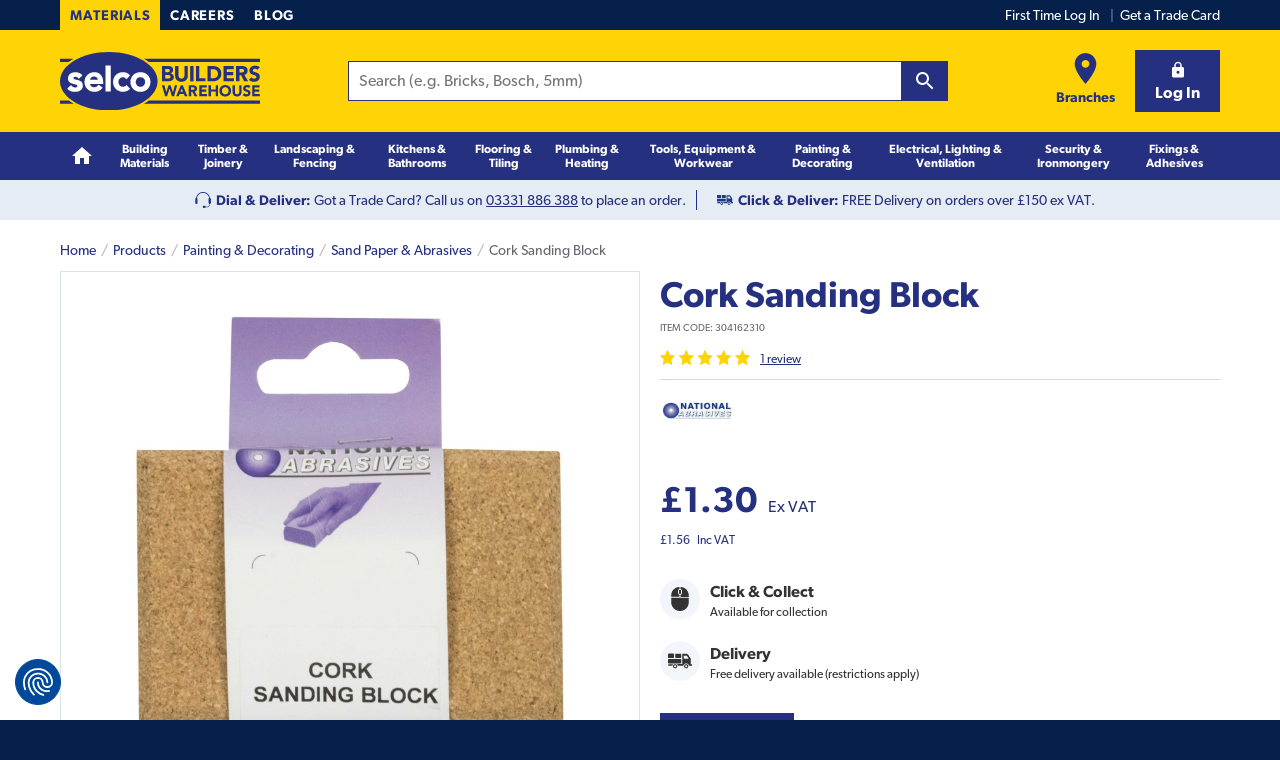

--- FILE ---
content_type: text/html
request_url: https://www.selcobw.com/cork-sanding-block
body_size: 55398
content:
<!DOCTYPE html>
<html lang="en">
    <head>
        <meta charset="utf-8" /><meta name="viewport" content="width=device-width, initial-scale=1" /><meta http-equiv="X-UA-Compatible" content="ie=edge" /><meta name="msapplication-TileColor" content="#00aba9" /><meta name="msapplication-config" content="/static/icons/browserconfig.xml" /><meta name="theme-color" content="#ffffff" /><meta property="og:locale" content="en_GB" /><meta property="og:type" content="website" /><meta property="og:url" content="https://www.selcobw.com/cork-sanding-block" /><meta property="og:site_name" content="Selco Builders Merchant &amp; Timber Merchant" /><meta name="twitter:card" content="summary" /><meta name="twitter:site" content="@SelcoBW" /><meta name="google-site-verification" content="o5wiQ3ZBPI0RgDWeoUj_eVKt0p8T_X__o6CdgBPvAhI" /><meta name="title" content="Cork Sanding Block" /><meta name="description" content="Buy Cork Sanding Block at trade exclusive prices. Shop online with Click & Collect and next day delivery available." /><meta property="og:title" content="Cork Sanding Block" /><meta property="og:description" content="Buy Cork Sanding Block at trade exclusive prices. Shop online with Click & Collect and next day delivery available." /><meta name="undefined" /><meta property="og:image" content="https://www.selcobw.com/media/catalog/product/cache/f58ad71aaf8170932de3c960fd3e55f0/3/0/304162310_01_v7.jpg" />
        <link rel="canonical" href="https://www.selcobw.com/cork-sanding-block"><link rel="preload" href="https://www.selcobw.com/dist/src/scss/fonts/gibson/f6b0a767-4754-40d2-a8fc-71540d60a9d4.woff" as="font" crossorigin="anonymous"><link rel="preload" href="https://www.selcobw.com/dist/src/scss/fonts/gibson/ccb47f69-e164-40d9-adec-4ece125856f3.woff" as="font" crossorigin="anonymous"><link rel="preload" href="https://www.selcobw.com/dist/src/scss/fonts/gibson/b1beae16-5557-4c4c-9f3a-b2550b2ca1a1.woff" as="font" crossorigin="anonymous"><link rel="preconnect" href="https://www.facebook.com"><link rel="preconnect" href="https://ssl.gstatic.com"><link rel="preconnect" href="https://www.google.co.uk"><link rel="preconnect" href="https://googleads.g.doubleclick.net"><link rel="preconnect" href="https://stats.g.doubleclick.net"><link rel="preconnect" href="https://storage.googleapis.com"><link rel="preconnect" href="https://www.googleadservices.com"><link rel="preconnect" href="https://connect.facebook.net"><link rel="preconnect" href="https://bat.bing.com"><link rel="preconnect" href="https://www.google-analytics.com"><link rel="preconnect" href="https://www.googletagmanager.com"><link rel="icon" sizes="16x16" href="/static/icons/favicon-16x16.png"><link rel="icon" sizes="32x32" href="/static/icons/favicon-32x32.png"><link rel="apple-touch-icon" sizes="180x180" href="/static/icons/apple-touch-icon.png"><link rel="shortcut icon" href="/static/icons/favicon.ico"><link rel="mask-icon" href="/static/icons/safari-pinned-tab.svg" color="#476ce1"><link rel="manifest" href="/static/icons/site.webmanifest">
        <title>Cork Sanding Block  | Selco</title>
        
        <style id="critical-css">
        .keen-slider-min-keen-slider-2S8{display:flex;-webkit-user-select:none;-moz-user-select:none;-ms-user-select:none;user-select:none;-webkit-touch-callout:none;-khtml-user-select:none;touch-action:pan-y;-webkit-tap-highlight-color:transparent}.keen-slider-min-keen-slider-2S8,.keen-slider-min-keen-slider__slide-2Bh{overflow:hidden;position:relative}.keen-slider-min-keen-slider__slide-2Bh{width:100%;min-height:100%}.keen-slider-min-keen-slider-2S8[data-keen-slider-v]{flex-wrap:wrap}.keen-slider-min-keen-slider-2S8[data-keen-slider-v] .keen-slider-min-keen-slider__slide-2Bh{width:100%}.keen-slider-min-keen-slider-2S8[data-keen-slider-moves] *{pointer-events:none}
html{font-family:sans-serif;-ms-text-size-adjust:100%;-webkit-text-size-adjust:100%}body{margin:0}article,aside,details,figcaption,figure,footer,header,hgroup,main,menu,nav,section,summary{display:block}audio,canvas,progress,video{display:inline-block;vertical-align:baseline}audio:not([controls]){display:none;height:0}[hidden],template{display:none}a{background-color:transparent}a:active,a:hover{outline:0}abbr[title]{border-bottom:1px dotted}b,strong{font-weight:700}dfn{font-style:italic}h1{font-size:2em;margin:.67em 0}mark{background:#ff0;color:#000}small{font-size:80%}sub,sup{font-size:75%;line-height:0;position:relative;vertical-align:baseline}sup{top:-.5em}sub{bottom:-.25em}img{border:0}svg:not(:root){overflow:hidden}figure{margin:1em 40px}hr{box-sizing:content-box;height:0}pre{overflow:auto}code,kbd,pre,samp{font-family:monospace,monospace;font-size:1em}button,input,optgroup,select,textarea{color:inherit;font:inherit;margin:0}button{overflow:visible}button,select{text-transform:none}button,html input[type=button],input[type=reset],input[type=submit]{-webkit-appearance:button;cursor:pointer}button[disabled],html input[disabled]{cursor:default}button::-moz-focus-inner,input::-moz-focus-inner{border:0;padding:0}input{line-height:normal}input[type=checkbox],input[type=radio]{box-sizing:border-box;padding:0}input[type=number]::-webkit-inner-spin-button,input[type=number]::-webkit-outer-spin-button{-webkit-appearance:none;height:auto}input[type=number]{-moz-appearance:textfield}input[type=search]{box-sizing:content-box}input[type=search]::-webkit-search-cancel-button,input[type=search]::-webkit-search-decoration{-webkit-appearance:none}fieldset{border:1px solid silver;margin:0 2px;padding:.35em .625em .75em}legend{border:0;padding:0}textarea{overflow:auto}optgroup{font-weight:700}table{border-collapse:collapse;border-spacing:0}td,th{padding:0}blockquote,body,caption,dd,dl,fieldset,figure,form,h1,h2,h3,h4,h5,h6,hr,legend,ol,p,pre,table,td,th,ul{margin:0;padding:0}abbr[title],dfn[title]{cursor:help}ins,u{text-decoration:none}ins{border-bottom:1px solid}ol,ul{margin-left:20px}*,:after,:before{box-sizing:inherit}html{box-sizing:border-box;min-height:100%;font:100%/1.5 Gibson,Tahoma,sans-serif}body{position:relative;max-width:100%;color:#333;text-rendering:optimizeLegibility;background:#04204b;overflow-x:hidden}svg{fill:currentColor}img{-o-object-fit:cover;object-fit:cover;max-width:100%;height:auto}hr{clear:both;margin-bottom:20px;border:none;border-bottom:1px solid #ccdaeb;padding-bottom:10px;height:1px}@media only screen and (min-width:900px){.hr--padded{padding-bottom:40px;margin-bottom:30px}}address,blockquote,details,dl,fieldset,figcaption,figure,h1,h2,h3,h4,h5,h6,hgroup,ol,p,pre,table,ul{margin-bottom:10px}.h1,.h2,.h3,h1,h2,h3,h4,h5,h6{padding-top:10px;color:#253081;font-weight:700;line-height:1.25;-webkit-font-smoothing:antialiased}.h1 a,.h2 a,.h3 a,h1 a,h2 a,h3 a,h4 a,h5 a,h6 a{text-decoration:none}.h1 .small,.h1 small,.h2 .small,.h2 small,.h3 .small,.h3 small,h1 .small,h1 small,h2 .small,h2 small,h3 .small,h3 small,h4 .small,h4 small,h5 .small,h5 small,h6 .small,h6 small{text-transform:none;letter-spacing:0;font-size:16px;font-size:1rem;font-weight:400}.h1,h1{font-size:24px;font-size:1.5rem}@media only screen and (min-width:900px){.h1,h1{font-size:36px;font-size:2.25rem}}.h2,h2{font-size:18px;font-size:1.125rem}@media only screen and (min-width:900px){.h2,h2{font-size:24px;font-size:1.5rem}}.h3,h3{font-size:16px;font-size:1rem}@media only screen and (min-width:900px){.h3,h3{font-size:18px;font-size:1.125rem}}h4{font-size:16px;font-size:1rem}@media only screen and (min-width:900px){h4{font-size:16px;font-size:1rem}}h5{font-size:16px;font-size:1rem}@media only screen and (min-width:900px){h5{font-size:16px;font-size:1rem}}h6{font-size:16px;font-size:1rem}@media only screen and (min-width:900px){h6{font-size:16px;font-size:1rem}}.page-title{margin-bottom:10px;padding-top:0;color:#253081;font-family:Gibson,Tahoma,sans-serif;font-weight:900;font-size:24px;font-size:1.5rem;text-transform:uppercase;letter-spacing:.025em}@media only screen and (min-width:600px){.page-title{margin-bottom:10px;font-size:36px;font-size:2.25rem}}@media only screen and (min-width:900px){.page-title{margin-bottom:20px}.page-title--branch{margin-bottom:0}}.page-title--branch{margin-bottom:0;background-color:#ffd407;padding:5px 15px;display:inline-block}@media only screen and (min-width:900px){.page-title--branch{font-size:60px;font-size:3.75rem;letter-spacing:1px;padding:0 15px}}.page-title--branch__callout{padding-top:0;font-size:14px;font-size:.875rem}@media only screen and (min-width:900px){.page-title--branch__callout{font-size:18px;font-size:1.125rem;margin-bottom:20px}}.page-title--branch__callout span{display:inline-block;background-color:#04204b;color:#ffd407;padding:6.5px 10px}@media only screen and (min-width:900px){.page-title--branch__callout span{padding:10px 14px}}.page-title--product{margin-bottom:0;font-weight:700;text-transform:none;letter-spacing:0}.section-title{color:#253081;font-size:18px;font-size:1.125rem;font-family:Gibson,Tahoma,sans-serif}@media only screen and (min-width:900px){.section-title{font-size:24px;font-size:1.5rem}}a{color:#253081;transition:background .3s ease,color .3s ease,border .3s ease}a:hover{color:#141a46}a [class*=icon-],a [class^=icon-]{text-decoration:none}@font-face{font-family:Gibson;src:url(/dist/src/scss/fonts/gibson/ccb47f69-e164-40d9-adec-4ece125856f3.woff) format("woff");font-display:fallback;font-weight:400;font-style:normal}@font-face{font-family:Gibson;src:url(/dist/src/scss/fonts/gibson/f6b0a767-4754-40d2-a8fc-71540d60a9d4.woff) format("woff");font-display:fallback;font-weight:700;font-style:normal}@font-face{font-family:Gibson;src:url(/dist/src/scss/fonts/gibson/b1beae16-5557-4c4c-9f3a-b2550b2ca1a1.woff) format("woff");font-display:fallback;font-weight:900;font-style:normal}@media only screen and (min-width:600px){.lede{margin-bottom:20px;font-size:20px;font-size:1.25rem}}.micro{font-size:10px;font-size:.625rem;font-family:Gibson,Tahoma,sans-serif}.small,caption,small{font-size:12px;font-size:.75rem;font-family:Gibson,Tahoma,sans-serif}caption{padding-top:5px}address{font-style:normal}label{display:block;font-weight:700;margin-bottom:5px}label.index-check-20q{display:inline-block;margin-bottom:0;font-weight:400}input,select,textarea{display:block;cursor:pointer;border:1px solid #ccdaeb;padding:10px;font-size:16px;color:#333;background-color:#fff;outline:none;box-shadow:none;width:100%;border-radius:0;-webkit-appearance:none}input:focus,select:focus,textarea:focus{border-color:#253081}input[disabled],select[disabled],textarea[disabled]{background:#f2f6fa;cursor:not-allowed}fieldset[disabled] button{cursor:not-allowed}fieldset[disabled] input,fieldset[disabled] select,fieldset[disabled] textarea{cursor:not-allowed;background:#f2f6fa}select{height:40px;padding:0 30px 0 10px;background:#fff url(/dist/abcf72b40b0620c6e6ef8786defdbf84.svg) no-repeat right 10px center;width:auto}select.index-select--small-1Wg{height:34px}select::-ms-expand{display:none}input{height:40px}input[type=radio]{box-sizing:border-box;padding:0;height:18px;width:18px;border-radius:100%;float:left;margin-right:5px;margin-bottom:0;position:relative;top:3px}input[type=radio]:checked{border-color:#253081;background-color:#fff;box-shadow:inset 0 0 0 4px #253081}input[type=checkbox]{-webkit-appearance:none;box-sizing:border-box;display:block;height:20px;width:20px;padding:0;float:left;margin-right:10px;margin-bottom:0;position:relative;top:2px;outline:none;background-size:contain}input[type=checkbox]:checked{border-color:#253081;background:url(/dist/cfa6ebaa87b2cc61df6708ae1aab28f7.svg) no-repeat #253081;background-size:cover}textarea{width:100%;height:auto}fieldset{margin-bottom:0;border:none}legend{padding-top:10px;margin-bottom:10px;font-size:18px;font-size:1.125rem;font-weight:700}abbr[title=required]{border-bottom:none!important;cursor:inherit!important;text-decoration:none!important;color:#e40615}body:not(.user-is-tabbing) button:focus{outline:none}dt{position:relative;top:-1px;font-weight:700;margin-bottom:5px}dl.aligned{zoom:1}dl.aligned:after,dl.aligned:before{content:"";display:table}dl.aligned:after{clear:both}dl.aligned dt{clear:left;float:left;margin-right:5px}dl.aligned dt:after{content:": "}dl.aligned dd{margin-bottom:5px}dl.aligned dd+dt{padding-top:0}ul.aligned{list-style:none;margin-left:0}.fade-enter{opacity:.01}.fade-enter.fade-enter-active{opacity:1;transition:opacity .3s ease-in}.fade-leave{opacity:1}.fade-leave.fade-leave-active{opacity:.01;transition:opacity .3s ease-in}.fast-fade-enter{opacity:.01}.fast-fade-enter.fast-fade-enter-active{opacity:1;transition:opacity .1s ease-in}.fast-fade-leave{opacity:1}.fast-fade-leave.fast-fade-leave-active{opacity:.01;transition:opacity .1s ease-in}.fade-scale-enter{opacity:.01;transform:translateY(-10%)}.fade-scale-enter.fade-scale-enter-active{opacity:1;transition:all .3s ease-in;transform:translateY(0)}.fade-scale-leave{opacity:1;transform:translateY(0)}.fade-scale-leave.fade-scale-leave-active{opacity:.01;transition:all .3s ease-in;transform:translateY(-10%)}.fade-in{-webkit-animation:fadeIn 1s;animation:fadeIn 1s;-webkit-animation-fill-mode:forwards;animation-fill-mode:forwards}@-webkit-keyframes index-fadeIn-2hC{0%{opacity:0}to{opacity:1}}@keyframes index-fadeIn-2hC{0%{opacity:0}to{opacity:1}}.svg{display:inline-block;fill:currentColor!important;height:1rem;width:1rem;vertical-align:middle}.svg--inline{margin-left:.2rem}.svg--inline,.svg--inline-right{height:.7rem;width:.7rem;position:relative;top:-1px}.svg--inline-right{margin-left:.4rem}.svg--inline-left{height:.7rem;width:.7rem;margin-right:.4rem;position:relative;top:-1px}.color--yellow{color:#ffd407}.color--blue{color:#253081}.color--navy{color:#04204b}.color--black{color:#000}.color--success{color:#008001}.color--failure{color:#e40615}.color--grey{color:#66676d}.color--white{color:#fff}.text--center{text-align:center}.text--left{text-align:left}.text--right{text-align:right!important}.min-vh{opacity:0;transition:opacity .3s}.opacity-0{opacity:0}.opacity-0,.opacity-1{transition:opacity .2s;min-height:100vh}.opacity-1{opacity:1}.min-vh{min-height:100vh}.hidden{display:none!important}@media only screen and (min-width:900px){.hidden--from-desk{display:none!important}}@media only screen and (max-width:899px){.hidden--to-desk{display:none!important}}.list-reset,.list-reset-all{list-style:none;margin-left:0}.list-reset-all{margin-bottom:0}.list-reset-inline{list-style:none;margin-left:0}.list-reset-inline li{display:inline-block}.loading:after{content:"";display:block;position:absolute;top:0;bottom:0;left:0;right:0;width:100%;height:100%;background:url(/dist/44271f65031b0ccb25f23bfff0d23ef2.gif) no-repeat hsla(0,0%,100%,.95) 50%;background-size:20px;text-align:center;transition:all .2s;z-index:3}.loading--top-align:after{background:url(/dist/44271f65031b0ccb25f23bfff0d23ef2.gif) no-repeat hsla(0,0%,100%,.95) top;background-size:20px}.index-messageSummary-2za{margin-bottom:20px;border-left:5px solid;padding:10px}.index-messageSummary-2za>*{margin:0}.index-messageSummaryTitle-2GQ{padding:0;color:#333}.index-messageSummaryList-231{padding-top:10px;list-style:none;margin-left:0}.index-messageSummaryItem-LXU{margin-bottom:10px}.index-messageSummaryItem-LXU:last-child{margin-bottom:0}.index-messageSummaryButton-1vL{background:none;padding:0;line-height:1.5;border:none;text-decoration:underline;text-align:left}.index-messageSummaryButton-1vL:hover{text-decoration:none}.index-messageSummaryFailure-1Bo{background:rgba(228,6,21,.1);border-left-color:#e40615}.index-messageSummaryFailure-1Bo .index-messageSummaryButton-1vL,.index-messageSummaryFailure-1Bo .index-messageSummaryButton-1vL:hover{color:#e40615}.index-messageSummarySuccess-2MA{background:rgba(0,128,1,.1);border-left-color:#008001}.index-messageSummarySuccess-2MA .index-messageSummaryButton-1vL,.index-messageSummarySuccess-2MA .index-messageSummaryButton-1vL:hover{color:#008001}.button{display:inline-block;border:0;padding:10px 20px;width:auto;vertical-align:middle;background:#ccdaeb;font-weight:700;line-height:20px;font-size:16px;font-size:1rem;text-align:center;cursor:pointer;transition:border .3s ease,background .3s ease,color .3s ease;box-shadow:inset 0 -2px 0 rgba(0,0,0,.1);-webkit-font-smoothing:antialiased}.button,.button:focus,.button:hover{color:#253081;text-decoration:none}.button:active{box-shadow:inset 0 2px 0 rgba(0,0,0,.1)}.button[disabled]{cursor:not-allowed}.button[disabled],.button[disabled]:focus,.button[disabled]:hover{background:#e5e5e5;color:#999;box-shadow:none}fieldset[disabled] .button{pointer-events:none;cursor:not-allowed;opacity:.5}.buttona:focus,.buttona:hover{color:#fff}.button svg{max-height:30px;width:1.2em;height:1.2em}.button+.button:not(.button--reset){margin-left:10px}.button--size-small{padding:5px 10px;font-size:14px;font-size:.875rem}.button--size-small svg{max-height:20px}@media only screen and (max-width:349px){.button--size-small{font-size:.7rem}}.button--light{background:#d8e5e8}.button--light:focus,.button--light:hover{background-color:#c8dadf}.button--bold{background-color:#253081;color:#fff;box-shadow:inset 0 -2px 0 #1a2159}.button--bold:focus,.button--bold:hover{background-color:#1f296d;color:#fff}.button--bold:active{box-shadow:inset 0 2px 0 #1a2159}.button--primary-light{background:#ccdaeb}.button--primary-light:focus,.button--primary-light:hover{background-color:#bacde4}.button--secondary{background:#ffd407}.button--secondary:focus,.button--secondary:hover{background-color:#edc300}.button--dark{background:#020134}.button--dark:focus,.button--dark:hover{background-color:#01011b}.button--white{background:#fff;color:#020134;border:1px solid #d8e5e8}.button--white:focus,.button--white:hover{color:#020134;border:1px solid #c8dadf;background-color:#c8dadf}.button--outline{background:transparent;color:#253081;border:1px solid #253081;box-shadow:0 0 0 0}.button--outline[disabled]{border-color:transparent}.button--trans{background:transparent;color:#020134;text-transform:none;background:none;border:none;box-shadow:0 0 0;padding-left:0;padding-right:0;font-weight:400;letter-spacing:normal}.button--trans:focus,.button--trans:hover{color:#020134;border:0;background:transparent;text-decoration:underline}.button--trans:active{box-shadow:0 0 0}.button--trans[disabled]{background:transparent}.button__content{display:flex;width:100%;justify-content:center;align-items:center;position:relative;white-space:nowrap;max-height:100%}.button--icon-right .button__content{justify-content:space-between}.button--icon-right svg{margin-left:20px}.button--icon-center{min-width:auto;width:50px;height:40px;padding-left:0;padding-right:0}.button--icon-left-of-text svg{margin-right:10px}.button--icon-right-of-text svg{margin-left:10px}.button--width-max{width:100%}.button--shape-circle{border-radius:50%;border:0;width:40px;height:40px;padding:0}.button--shape-circle.button--size-small{width:38px;height:38px}.button--shape-circle.button--size-small svg{max-height:15px}.buttonCombined{flex-shrink:0}.button--reset{display:inline;background:none;border:none;padding:0;color:#253081;text-decoration:underline;line-height:1.5;text-transform:none;box-shadow:none;letter-spacing:0;font-weight:400;vertical-align:baseline}.button--reset:focus,.button--reset:hover{box-shadow:none;color:#333;text-decoration:underline}.button--reset[disabled]{cursor:not-allowed}.button--reset[disabled],.button--reset[disabled]:focus,.button--reset[disabled]:hover{background:none;color:#999}a.button--reset{display:inline-block}.button--reset-inline{color:currentColor;font-weight:700}.button--reset-inline:focus,.button--reset-inline:hover{color:currentColor;text-decoration:none}.button--without-styles{border:0;padding-left:0;padding-right:0}.noUpper{text-transform:none}.fillSpace{height:100%;width:100%}.no-flexboxlegacy .button--reset{vertical-align:top}.container{padding:0 10px;max-width:1200px;margin:0 auto;position:relative}@media only screen and (min-width:600px){.container{padding:0 20px}}.container--page-inner{padding-top:20px;padding-bottom:20px}@media only screen and (min-width:600px){.container--page-inner{padding-top:40px;padding-bottom:40px}}.container--page-inner-padded{padding-top:40px;padding-bottom:40px}@media only screen and (min-width:600px){.container--page-inner-padded{padding-top:80px;padding-bottom:80px}}table{width:100%}@media only screen and (max-width:599px){table{font-size:12px;font-size:.75rem;font-family:Gibson,Tahoma,sans-serif}table col{width:auto!important}}caption{caption-side:bottom;padding-top:10px;margin-bottom:10px}td,th{padding:5px 10px;text-align:left;vertical-align:top;border-bottom:1px solid #ccdaeb}@media only screen and (max-width:599px){td,th{padding:10px}}@media only screen and (max-width:349px){td,th{padding:5px;font-size:10px;font-size:.625rem}}th{font-weight:700}thead th{background:#f2f6fa;white-space:nowrap}[colspan="1"]{text-align:left}[rowspan]{vertical-align:middle}[rowspan="1"]{vertical-align:top}.numerical{text-align:right}.w5{width:5%}.w10{width:10%}.w15{width:15%}.w20{width:20%}.w25{width:25%}.w30{width:30%}.w35{width:35%}.w40{width:40%}.w45{width:45%}.w50{width:50%}.w55{width:55%}.w60{width:60%}.w65{width:65%}.w70{width:70%}.w75{width:75%}.w80{width:80%}.w85{width:85%}.w90{width:90%}.w95{width:95%}.table--plain,.table--plain td,.table--plain th{border:none;background:none}.table--boxed{border:1px solid #ccdaeb;border-bottom:0;border-collapse:separate}.table--boxed tfoot{background:#f2f6fa}.table--bordered,.table--specs{border:1px solid #ccdaeb}.table--bordered td,.table--bordered th,.table--specs td,.table--specs th{border-left:1px solid #ccdaeb}.table--hover tbody tr:hover td,.table--hover tbody tr:hover th,.table--striped tbody tr:nth-of-type(2n){background-color:#f2f6fa}@media only screen and (max-width:599px){.table--rwd tbody,.table--rwd tfoot,.table--rwd thead{zoom:1}.table--rwd tbody:after,.table--rwd tbody:before,.table--rwd tfoot:after,.table--rwd tfoot:before,.table--rwd thead:after,.table--rwd thead:before{content:"";display:table}.table--rwd tbody:after,.table--rwd tfoot:after,.table--rwd thead:after{clear:both}.table--rwd td,.table--rwd th,.table--rwd tr{display:block;float:left;width:100%}.table--rwd thead th{border-right:0;border-left:0}.table--rwd tbody tr{position:relative}.table--rwd tbody tr:last-child{border-bottom:0}.table--rwd tbody td,.table--rwd tbody th{padding:10px;border-right:0;border-bottom:0}.table--rwd tbody td:first-child,.table--rwd tbody th:first-child{padding-top:10px}.table--rwd tbody td[data-title]:before,.table--rwd tbody th[data-title]:before{content:attr(data-title) ":";margin-right:5px;font-weight:700;white-space:nowrap;float:left}.table--rwd .numerical{text-align:inherit}.table--rwd .table--rwd__show{display:block}.table--rwd .table--rwd__hide{display:none}.table--rwd .table--rwd__unpad{padding:0}}.table--small td,.table--small th{padding:5px 10px}@media only screen and (max-width:599px){.table--small td,.table--small th{padding:2.5px 5px}}.table--specs th{background:#f2f6fa}.table--specs td,.table--specs th{padding:5px 10px;width:50%}@media only screen and (min-width:900px){.table--specs th{width:25%}}.table--sortable .header{cursor:pointer}.table--sortable .header:after{content:"\2195";position:relative;top:1px;margin-left:.5em;opacity:.5}.table--sortable .header__active{color:#253081}.table--sortable .header__active:after{opacity:1}.table--sortable .header__up:after{content:"\2191"}.table--sortable .header__down:after{content:"\2193"}.table--responsive{margin:0 0 20px}.table--responsive tfoot td,.table--responsive tfoot th{border:0}.table--responsive tbody th[colspan],.table--responsive tfoot tr:first-child td,.table--responsive tfoot tr:first-child th{padding-top:20px}@media only screen and (max-width:599px){.table--responsive{margin:0 0 10px;border:1px solid #ccdaeb;border-bottom:0}.table--responsive thead{display:none}.table--responsive td,.table--responsive th,.table--responsive tr{display:block;border:0;width:100%}.table--responsive tr{zoom:1}.table--responsive tr:after,.table--responsive tr:before{content:"";display:table}.table--responsive tr:after{clear:both}.table--responsive tfoot tr{padding:10px 0 0}.table--responsive tfoot td,.table--responsive tfoot th{float:left;width:50%;padding:0 10px;vertical-align:top}.table--responsive tfoot tr:first-child td,.table--responsive tfoot tr:first-child th{padding-top:0}.table--responsive tfoot tr:last-child{border-bottom:1px solid #ccdaeb;padding-bottom:10px}.table--responsive tbody tr{border-bottom:1px solid #ccdaeb;padding:10px 0}.table--responsive tbody tr:last-child{margin-bottom:0}.table--responsive tbody tr:last-child td,.table--responsive tbody tr:last-child th{border:0}.table--responsive tbody td,.table--responsive tbody th{padding:0 10px;vertical-align:top}.table--responsive tbody th[colspan]{padding-top:0}.table--responsive tbody td:nth-child(n+2):before{content:attr(data-title);margin-right:.5em}}@media only screen and (min-width:600px){.table--responsive tfoot tr:last-child td,.table--responsive tfoot tr:last-child th{font-size:20px;font-size:1.25rem}}[data-selco-signedin=false] .yotpo-widget-instance.yotpo-reviews-main-widget .yotpo-new-review-btn{display:none}[data-selco-signedin=false] .yotpo-new-review-btn-wrapper{display:none!important}.productDetailGallery{position:relative}@media only screen and (min-width:900px){.productDetailGallery{float:left;width:50%}}@media only screen and (min-width:900px){.productDetailActions,.productDetailTitle{padding-left:20px;float:right;width:50%}}.productGalleryMain{border:1px solid #d8e5e8;position:relative}.productGalleryMain:before{content:"";display:block;padding-bottom:100%}@media only screen and (min-width:900px){.productGalleryMain:before{padding-bottom:86%}}.productGalleryImage{position:absolute;top:20px;left:50%;transform:translateX(-50%);width:auto;max-height:calc(100% - 40px)}.productGalleryVideo{position:absolute;top:0;left:0;display:flex;justify-content:center;align-items:center;width:100%;height:100%}.productGalleryZoom{width:45px;height:45px;display:block;position:absolute;bottom:0;right:0}.productGalleryZoom svg{position:absolute;top:50%;left:50%;transform:translateY(-50%) translateX(-50%);width:27px;height:27px}.index-smooth-container-KIV,body{scroll-behavior:smooth}.Wrapper-root-u_G{position:relative}.Wrapper-bgWhite-3Dl{background-color:#fff}.Wrapper-bgLight-2uG{background-color:#edf5f6}.Wrapper-bgYellow-os7{background-color:#ffd407}.Wrapper-bgBlueLight-1tJ{background-color:#ccdaeb}.Wrapper-bgBlueLightTint-1qt{background-color:#e5ecf4}.Wrapper-bgBlue-inj{background-color:#253081}.Wrapper-bgNavy-WVY{background-color:#04204b}.Wrapper-variantPageInner-2TT,.Wrapper-variantPageInnerPadded-1zY{padding-top:20px;padding-bottom:20px}@media only screen and (min-width:900px){.Wrapper-variantPageInnerPadded-1zY{padding-top:40px;padding-bottom:40px}}.Wrapper-variantAccessPage-1hc{padding-top:20px;padding-bottom:0}@media only screen and (min-width:900px){.Wrapper-variantAccessPage-1hc{padding-top:40px;padding-bottom:40px}}.Outdated-outdated-29g{position:fixed;top:0;right:0;bottom:0;left:0;z-index:9999;width:100%;height:100%;display:flex;align-items:center;justify-content:center;background-color:rgba(0,0,0,.5)}.Outdated-outdatedModal-3K1{padding:40px 20px;background:#fff;max-width:90%}.Outdated-outdatedTitle-26B{padding-top:0}.Outdated-outdatedText-1zF{margin-bottom:0}.TwoCol-root-13O{zoom:1}.TwoCol-root-13O:after,.TwoCol-root-13O:before{content:"";display:table}.TwoCol-root-13O:after{clear:both}@media only screen and (min-width:900px){.TwoCol-left-rOL{width:25%;float:left;padding-right:10px}}@media only screen and (min-width:900px){.TwoCol-hasLeft-3uX{width:75%;padding-left:10px;float:right}}@media only screen and (min-width:900px){.TwoCol-hasRight-3s6{width:66.6666%;padding-right:10px;float:left}}@media only screen and (min-width:900px){.TwoCol-right-g_p{width:33.3333%;float:right;padding-left:10px}}.Sku-root-v0w{font-size:10px;font-size:.625rem;display:block;color:#66676d;font-family:Gibson,Tahoma,sans-serif;line-height:24px;text-transform:uppercase}.TickList-tickList-3En{list-style:none;margin-left:0;margin-bottom:20px}.TickList-tickItem-1qG{display:flex;margin:10px 0}.TickList-tickIcon-1ri{margin-right:10px;width:18px;height:18px;display:inline-block;background:#253081;border-radius:50%;position:relative;top:2px;flex:0 0 auto}.TickList-tickIcon-1ri svg{width:12px;height:12px;position:absolute;top:50%;left:50%;transform:translateX(-50%) translateY(-50%);color:#fff}.ReviewStars-root-m2r{display:flex;margin-bottom:10px;font-size:12px;font-size:.75rem}@media only screen and (min-width:900px){.ReviewStars-root-m2r{margin-bottom:0}}.ReviewStars-stars-QxU{position:relative;cursor:pointer;margin-right:10px;width:90px;height:15px}.review-star-inner{fill:#fff}.review-star-stroke{fill:#ffd407}.ReviewStars-starsItem-pXn{position:absolute;top:0;left:0}.ReviewStars-starsItem-pXn:nth-child(2) .review-star-inner{fill:#ffd407}.ReviewStars-starsItem-pXn+.ReviewStars-starsItem-pXn{height:15px;overflow:hidden}@media only screen and (min-width:900px){.NotFound-container-2Pb{padding:0 40px}}@media only screen and (min-width:600px){.NotFound-imageFig-2WO{display:block;padding-bottom:50%;position:relative}}@media only screen and (min-width:600px){.NotFound-imageFig-2WO img{position:absolute;top:0;left:50%;transform:translateX(-50%);width:auto;max-height:100%}}.NotFound-cta-98n{margin-top:40px}.NotFound-cta-98n>*+*{margin-top:20px}.Main-root-2vT{position:relative;background:#fff}.Navigation-siteNav-1HH{display:none;position:absolute;top:100%;left:0;z-index:3;width:100%;background-color:#253081;min-height:48px}@media only screen and (min-width:900px){.Navigation-siteNav-1HH{display:block;position:static}}@-webkit-keyframes Navigation-fade-in-1rc{0%{opacity:0}to{opacity:1}}@keyframes Navigation-fade-in-1rc{0%{opacity:0}to{opacity:1}}.Navigation-siteNavActive-3Pm{display:block}.Navigation-siteNavContainer-127{padding:0}@media only screen and (min-width:900px){.Navigation-siteNavContainer-127{padding:0 20px}}.Navigation-siteNavHeaderList-3pg{display:flex;background-color:#04204b;border-top:1px solid #031633;list-style:none;margin:0}@media only screen and (min-width:900px){.Navigation-siteNavHeaderList-3pg{display:none}}.Navigation-siteNavHeaderItem-2FK{width:50%;border-right:1px solid #031633;text-align:center}.Navigation-siteNavHeaderItem-2FK:last-child{border:none}.Navigation-siteNavHeaderLink-1FO{display:block;color:#fff;text-decoration:none;font-size:14px;font-size:.875rem;-webkit-font-smoothing:antialiased;padding:10px 5px}.Navigation-siteNavHeaderLink-1FO:hover{color:#fff;text-decoration:underline}.Navigation-siteNavList-hxQ{width:100%;margin-bottom:0;list-style:none;margin-left:0;-webkit-animation:Navigation-fade-in-1rc .3s;animation:Navigation-fade-in-1rc .3s}@media only screen and (min-width:900px){.Navigation-siteNavList-hxQ{display:flex;position:relative;border-bottom:none}}.Navigation-siteNavItem-1sr{border-top:1px solid #04204b}@media only screen and (min-width:900px){.Navigation-siteNavItem-1sr{display:flex;flex-grow:1;border-top:none}}.Navigation-siteNavItemLink-31j{display:block;position:relative;width:100%;padding:10px;font-size:18px;font-size:1.125rem;color:#fff;font-weight:700;-webkit-font-smoothing:antialiased;text-decoration:none}@media only screen and (min-width:600px){.Navigation-siteNavItemLink-31j{padding:10px 20px}}@media only screen and (min-width:900px){.Navigation-siteNavItemLink-31j{display:flex;justify-content:center;padding:10px 0;font-family:Gibson,Tahoma,sans-serif;font-size:11px;font-size:.6875rem;line-height:1.2;text-align:center}}@media only screen and (min-width:1200px){.Navigation-siteNavItemLink-31j{font-size:12px;font-size:.75rem}}.Navigation-siteNavItemHome-Z2z{display:none}@media only screen and (min-width:900px){.Navigation-siteNavItemHome-Z2z{display:flex;align-items:center;justify-content:center;color:#fff;padding:0 10px}.Navigation-siteNavItemHome-Z2z:hover{color:#fff;background-color:#04204b}.Navigation-siteNavItemHome-Z2z:focus{outline:none;background-color:#04204b;color:#ffd407}.Navigation-siteNavItemHome-Z2z svg{width:1.5em;height:1.5em}}.Navigation-siteNavItemLinkOffer-3HI{background-color:#e40615}.Navigation-siteNavItemTitle-34v{display:block;position:relative;width:100%;padding:10px;font-size:18px;font-size:1.125rem;color:#fff;font-weight:700;-webkit-font-smoothing:antialiased;text-decoration:none}@media only screen and (min-width:600px){.Navigation-siteNavItemTitle-34v{padding:10px 20px}}@media only screen and (min-width:900px){.Navigation-siteNavItemTitle-34v{display:flex;justify-content:center;padding:10px 0;font-family:Gibson,Tahoma,sans-serif;font-size:11px;font-size:.6875rem;line-height:1.2;text-align:center}}@media only screen and (min-width:1200px){.Navigation-siteNavItemTitle-34v{font-size:12px;font-size:.75rem}}@media only screen and (min-width:900px){.Navigation-siteNavItemTitle-34v:after{content:"";position:absolute;top:100%;left:0;right:0;z-index:3;width:0;height:0;margin:0 auto;border-left:5px solid transparent;border-right:5px solid transparent;border-top:5px solid #04204b;opacity:0;display:block}}.Navigation-siteNavItemTitle-34v:hover{color:#fff;text-decoration:none;cursor:pointer}@media only screen and (min-width:900px){.Navigation-siteNavItemTitle-34v:hover{background-color:#04204b}}.Navigation-siteNavItemTitle-34v:active{outline:none;background-color:#04204b;color:#ffd407}@media only screen and (min-width:900px){.Navigation-siteNavItemTitleActive-3Ql{background-color:#04204b}.Navigation-siteNavItemTitleActive-3Ql:after{opacity:1}}.Navigation-siteNavItemTitleActive-3Ql svg{transform:scaleY(-1)}.Navigation-siteNavItemNetwork-1PP{background-color:#ffd407}@media only screen and (min-width:600px){.Navigation-siteNavItemNetwork-1PP{display:none}}.Navigation-siteNavItemLinkNetwork-ZtO{color:#253081;border-top:1px solid #999}.Navigation-siteNavItemLinkNetwork-ZtO:hover{color:#253081}.Navigation-siteNavIcon-A2Q{display:flex;justify-content:center;align-items:center;position:absolute;top:0;right:0;width:47px;height:47px}@media only screen and (min-width:900px){.Navigation-siteNavIcon-A2Q{display:none}}.Navigation-siteNavIcon-A2Q svg{width:1.5em;height:1.5em;color:#fff}@media only screen and (min-width:900px){.skeleton-relatedCards-2x0{display:flex;margin-left:-20px}.skeleton-relatedCards-2x0>div{margin-left:20px}}.skeleton-relatedCard-2FA{width:100%;min-height:100px;margin-bottom:20px;background-repeat:no-repeat;background-image:linear-gradient(#d7dee6 200px,transparent 0),linear-gradient(#d7dee6 30px,transparent 0),linear-gradient(#d7dee6 10px,transparent 0);background-size:100% 200px,100% 200px,30% 200px;background-position:0 0,0 210px,0 250px}@media only screen and (min-width:900px){.skeleton-relatedCard-2FA{min-height:320px}}.Teaser-teaser-3RG{display:flex;flex-wrap:wrap}.Teaser-teaserItem-8Az{margin-bottom:10px;text-align:left;width:100%}@media only screen and (min-width:600px){.Teaser-teaserItem-8Az{width:calc(50% - 10px);margin-left:0;margin-right:20px;margin-bottom:20px}}@media only screen and (min-width:600px) and (max-width:899px){.Teaser-teaserItem-8Az:nth-child(2n+2){margin-right:0}}@media only screen and (min-width:900px){.Teaser-teaserItem-8Az{text-align:center;width:calc(25% - 15px);margin-left:0;margin-right:20px}}@media only screen and (min-width:900px) and (max-width:9998px){.Teaser-teaserItem-8Az:nth-child(4n+4){margin-right:0}}.Teaser-teaserItemAlt-2lh a{color:#fff;background-color:#253081}.Teaser-teaserItemAlt-2lh a:hover,.Teaser-teaserItemAlt-2lh h2{color:#fff}.Teaser-teaserItemOffer-33j a{color:#253081;background-color:#fff;border:2px solid #ccdaeb}.Teaser-teaserItemOffer-33j h2{margin:0;font-size:16px;font-size:1rem}.Teaser-teaserLink-2iR{display:flex;align-items:center;position:relative;padding:10px;width:100%;height:100%;background:#ffd407;color:#253081;text-decoration:none}@media only screen and (min-width:600px){.Teaser-teaserLink-2iR{padding:20px}}@media only screen and (min-width:900px){.Teaser-teaserLink-2iR{padding:20px 10px;flex-direction:column}}@media only screen and (min-width:1200px){.Teaser-teaserLink-2iR{padding:20px}}.Teaser-teaserLink-2iR:hover{cursor:pointer;color:#253081;outline:none}.Teaser-teaserImage-2d8{position:relative;margin:0 10px 0 0;width:70px;padding-bottom:53px;flex-shrink:0;flex-grow:0}@media only screen and (min-width:600px){.Teaser-teaserImage-2d8{margin:0 20px 0 0}}@media only screen and (min-width:900px){.Teaser-teaserImage-2d8{margin:0 auto 10px;width:120px;padding-bottom:90px}}.Teaser-teaserImageOffer-85V{padding-bottom:70px}@media only screen and (min-width:900px){.Teaser-teaserImageOffer-85V{padding-bottom:120px}}.Teaser-teaserImageImg-or9,.Teaser-teaserImagePlaceholder-2Uo{display:block;position:absolute;top:0;left:0;width:100%}.Teaser-teaserImagePlaceholder-2Uo{background-color:#ccc;height:100%}.Teaser-teaserContent-h-k{flex:1 1 auto;width:100%}.Teaser-teaserTitle-1id{padding-top:0;font-size:18px;font-weight:700;margin-bottom:5px}.Teaser-teaserSummary-3rO{margin:0 auto;font-size:12px;font-size:.75rem;line-height:1.3}@media only screen and (min-width:600px){.Teaser-teaserSummary-3rO{font-size:16px;font-size:1rem}}.Teaser-teaserFlag-3Lx{display:inline-block;line-height:1;padding:3px;font-size:12px;font-size:.75rem;text-transform:uppercase;letter-spacing:.05em;font-weight:700;-webkit-font-smoothing:antialiased}@media only screen and (min-width:900px){.Teaser-teaserFlag-3Lx{padding:4px 5px;font-size:16px;font-size:1rem;white-space:nowrap;margin-bottom:8px;position:relative}}.Teaser-teaserFlagSpecial-2qG{background:#e40615;color:#fff}.Teaser-teaserFlagDeal-3He{background:#253081;color:#ffd407}.Teaser-teaserPrice-3fp{color:#e40615;display:flex;align-items:baseline}@media only screen and (min-width:900px){.Teaser-teaserPrice-3fp{position:absolute;top:5px;right:5px}}.Teaser-teaserPriceVat-4vG{line-height:1;font-weight:400;font-size:12px;font-size:.75rem;margin-left:3px}@media only screen and (min-width:900px){.Teaser-teaserPriceVat-4vG{margin-left:0}}@media only screen and (min-width:900px){.Teaser-teaserPriceDeal-1QM{align-items:baseline;background-color:#e40615;padding:6px 5px 4px;color:#fff;font-size:28px;font-size:1.75rem;line-height:30px;font-weight:700;text-transform:uppercase;letter-spacing:.025em;text-align:right}}@media only screen and (min-width:900px){.Teaser-teaserPriceDeal-1QM span{margin-left:5px;padding-top:3px}}@media only screen and (min-width:900px){.Teaser-teaserPriceRoundel-1dX{flex-direction:column;justify-content:center;align-items:center;width:80px;height:80px;background:#e40615;color:#fff;font-size:20px;font-size:1.25rem;font-family:Gibson,Tahoma,sans-serif;font-weight:900;text-transform:uppercase;letter-spacing:.025em;-webkit-font-smoothing:antialiased;border-radius:40px;text-align:center}}.ProductListItem-imageLink-DjG{display:block;width:25%;float:left;margin-bottom:10px;position:relative}.ProductListItem-figure-2F5{width:100%;height:0;padding-bottom:100%}.ProductListItem-image-SKe{display:block;width:100%}.ProductListItem-content-2XL{width:75%;padding-left:10px;float:right}.ProductListItem-title-1Us{margin:0;padding:0;font-size:16px;font-size:1rem}.ProductListItem-link-3ot{color:#253081}.ProductListItem-actions-hv-{width:75%;padding-left:10px;float:right}.ProductListItem-badges-1Ib{position:absolute;display:flex;top:0;left:0;margin:0;z-index:1}.ProductListItem-itemListVariant-fC1{position:relative;zoom:1;width:100%}.ProductListItem-itemListVariant-fC1:after,.ProductListItem-itemListVariant-fC1:before{content:"";display:table}.ProductListItem-itemListVariant-fC1:after{clear:both}@media only screen and (min-width:600px){.ProductListItem-itemListVariant-fC1 .ProductListItem-imageLink-DjG{width:20%}.ProductListItem-itemListVariant-fC1 .ProductListItem-content-2XL{width:50%;float:left}.ProductListItem-itemListVariant-fC1 .ProductListItem-actions-hv-{width:30%;margin-top:0;text-align:right}}.ProductListItem-itemGridVariant-2O7{position:relative;zoom:1}.ProductListItem-itemGridVariant-2O7:after,.ProductListItem-itemGridVariant-2O7:before{content:"";display:table}.ProductListItem-itemGridVariant-2O7:after{clear:both}@media only screen and (min-width:600px){.ProductListItem-itemGridVariant-2O7 .ProductListItem-imageLink-DjG{width:100%}}@media only screen and (min-width:600px){.ProductListItem-itemGridVariant-2O7 .ProductListItem-content-2XL{width:100%;padding:0;flex-grow:1;display:flex;flex-direction:column}}.ProductListItem-itemGridVariant-2O7 .ProductListItem-details-1BF{flex-grow:1}@media only screen and (min-width:600px){.ProductListItem-itemGridVariant-2O7 .ProductListItem-badges-1Ib{position:absolute;top:0;left:0;z-index:1}}@media only screen and (min-width:600px){.ProductListItem-itemGridVariant-2O7 .ProductListItem-actions-hv-{width:100%;padding:0}}.PriceBox-root-RD8{margin-bottom:20px;-webkit-font-smoothing:antialiased}.PriceBox-item-3SD{display:block}.PriceBox-itemExVat-skf{font-weight:700;margin-bottom:5px}.PriceBox-itemIncVat-vQr{font-size:12px;font-size:.75rem}.PriceBox-priceFrom-RU4{margin-right:5px}.PriceBox-vat-2fU{font-weight:400;font-size:12px;font-size:.75rem;margin-left:5px}.PriceBox-vatDetailVariant-USU{font-size:16px;font-size:1rem;margin-left:10px}.PriceBox-units-tr9{display:block;font-size:14px;font-size:.875rem;margin-top:-10px;margin-bottom:10px;font-weight:700}.PriceBox-detailVariant-1TS{color:#253081;font-size:24px;font-size:1.5rem;margin-bottom:10px}@media only screen and (min-width:900px){.PriceBox-detailVariant-1TS{margin-bottom:30px;font-size:36px;font-size:2.25rem}}.PriceBox-listVariant-2wO{color:#000}.PriceBox-listVariant-2wO .PriceBox-itemExVat-skf{margin-bottom:4px}.PriceBox-listVariant-2wO .PriceBox-units-tr9{display:block;font-size:12px;font-size:.75rem;margin-top:-5px;margin-bottom:10px;font-weight:700}.PriceBox-special-2Y8{color:#e40615}.ProductListBadges-root-3GB{list-style:none;margin-left:0}.ProductListBadges-item-3zp{display:block;line-height:1;text-align:left}.ProductListBadges-badge-3KE{color:#fff;text-transform:uppercase;font-size:10px;font-size:.625rem;font-family:Gibson,Tahoma,sans-serif;padding:3px;background:#253081;vertical-align:top;display:inline-block}.ProductListBadges-stateOffer-2X5{padding:0}.Carousel-root-1vU{position:relative;width:100%;padding:0 30px}@media only screen and (min-width:600px){.Carousel-root-1vU{padding:0 10px}}.Carousel-slider-21D{display:flex;overflow:hidden;width:100%}.Carousel-slide-31m{flex:0 0 auto;padding:0 10px;width:100%}@media only screen and (min-width:600px){.Carousel-slide-31m{width:50%;min-width:50%!important;max-width:50%!important}}@media only screen and (min-width:900px){.Carousel-slide-31m{width:33.3%;min-width:33.3%!important;max-width:33.3%!important}}@media only screen and (min-width:1200px){.Carousel-slide-31m{width:20%;min-width:20%!important;max-width:20%!important}}.Carousel-slide-31m .Carousel-item-Uhc{border:2px solid #ccdaeb;padding:20px 20px 0;height:100%}.Carousel-slide-31m .Carousel-title-pEk{margin-bottom:20px}@media only screen and (min-width:1200px){.Carousel-maxShow4-1km .Carousel-slide-31m{width:25%;min-width:25%!important;max-width:25%!important}}.Carousel-btn-1_R{padding:10px;position:absolute;top:50%;transform:translateY(-50%);z-index:2}.Carousel-left-2YF{left:0}.Carousel-right-43J{right:0}.Carousel-tile-Rjy{height:100%;width:100%;flex:0 0 auto}.Carousel-hideArrows-3NM{padding:0}.Carousel-hideArrows-3NM .Carousel-slide-31m:first-of-type{padding-left:0}.Carousel-hideArrows-3NM .Carousel-slide-31m:only-of-type{padding-right:0}@media (-ms-high-contrast:none),screen and (-ms-high-contrast:active){.keen-slider[data-keen-slider-moves] *{pointer-events:auto}}.EmarsysSkeleton-skeleton-1lM{display:flex;flex-wrap:nowrap;overflow:hidden}@media only screen and (max-width:599px){.EmarsysSkeleton-skeleton-1lM>div+div{display:none}}@media only screen and (min-width:600px){.EmarsysSkeleton-skeleton-1lM>div+div{margin-left:20px}}@media only screen and (min-width:600px){.EmarsysSkeleton-skeleton-1lM>div{flex:1 0 auto;width:calc(50% - 20px)}}@media only screen and (min-width:900px){.EmarsysSkeleton-skeleton-1lM>div{width:calc(33% - 20px)}}@media only screen and (min-width:1200px){.EmarsysSkeleton-skeleton-1lM>div{width:auto}}.NavigationSub-subNav-1nR{display:none;opacity:0;visibility:hidden;width:100%;background-color:#f2f6fa;pointer-events:none}@media only screen and (min-width:600px){.NavigationSub-subNav-1nR{min-height:300px}}@media only screen and (min-width:900px){.NavigationSub-subNav-1nR{opacity:0;visibility:hidden;display:block;position:absolute;z-index:2;top:100%;left:0;border-bottom:1px solid #ccdaeb;border-left:1px solid #ccdaeb;border-right:1px solid #ccdaeb}}.NavigationSub-subNav-1nR div.NavigationSub-outputBanner-19P{padding:15px;background-color:#fff}.NavigationSub-subNavActive-1ml{display:block;opacity:1;visibility:visible;pointer-events:inherit}@media only screen and (min-width:900px){.NavigationSub-subNavActive-1ml{display:flex}}.NavigationSub-subNavContent-1bR{position:relative;width:100%;list-style:none;margin:0}@media only screen and (min-width:900px){.NavigationSub-subNavContent-1bR{width:65%;padding:15px 20px}.NavigationSub-subNavContent-1bR:after{content:"";display:block;position:absolute;top:15px;bottom:15px;left:50%;width:1px;background-color:#ccdaeb;z-index:-1}}@media only screen and (min-width:1200px){.NavigationSub-subNavContent-1bR{width:50%}}.NavigationSub-subNavContentItem-27b{border-bottom:1px solid #ccdaeb}.NavigationSub-subNavContentItem-27b:last-child{border-bottom:none}@media only screen and (min-width:900px){.NavigationSub-subNavContentItem-27b{border-bottom:none;width:50%}}.NavigationSub-subNavContentItem-27b.NavigationSub-active-lEk .NavigationSub-svg-icon-bg0{opacity:1}.NavigationSub-subNavTitleLink-u_V{display:block;position:relative;width:100%;padding:10px;text-decoration:none;font-weight:700;-webkit-font-smoothing:antialiased}@media only screen and (min-width:600px){.NavigationSub-subNavTitleLink-u_V{padding:10px 20px}}@media only screen and (min-width:900px){.NavigationSub-subNavTitleLink-u_V{padding:5px 40px 5px 0}}.NavigationSub-subNavTitleLink-u_V:hover{color:#253081;text-decoration:underline}.NavigationSub-subNavTitleLinkIcon-2fH{display:flex;justify-content:center;align-items:center;position:absolute;top:0;right:0;width:47px;height:100%;border-left:1px solid #ccdaeb}.NavigationSub-subNavTitleLinkIcon-2fH svg{width:1.8em;height:1.8em;color:#253081}@media only screen and (min-width:900px){.NavigationSub-subNavTitleLinkIcon-2fH{width:30px;border:none}.NavigationSub-subNavTitleLinkIcon-2fH svg{opacity:.1;transform:rotate(-90deg)}}@media only screen and (max-width:899px){.NavigationSub-subNavTitleLinkIconActive-1AV svg{transform:scaleY(-1)}}@media only screen and (min-width:900px){.NavigationSub-subNavTitleLinkIconActive-1AV svg{opacity:1}}.NavigationSub-subNavSubList-I2K{display:none;padding:5px 0 10px;border-top:1px solid #ccdaeb}@media only screen and (min-width:900px){.NavigationSub-subNavSubList-I2K{display:block;position:absolute;top:0;left:50%;width:50%;height:100%;min-height:300px;overflow:auto;-webkit-overflow-scrolling:touch;padding:15px 0;border:none;opacity:0;visibility:hidden}}.NavigationSub-subNavSubListActive-1bh{display:block}@media only screen and (min-width:900px){.NavigationSub-subNavSubListActive-1bh{opacity:1;visibility:visible}}.NavigationSub-subNavLink-2ja{display:block;width:100%;padding:5px 10px;-webkit-font-smoothing:antialiased;text-decoration:none}@media only screen and (min-width:600px){.NavigationSub-subNavLink-2ja{padding:5px 20px}}.NavigationSub-subNavLink-2ja:hover{color:#253081;text-decoration:underline}.NavigationSub-subNavPromo-3ck{border-top:1px solid #ccdaeb;background-color:#fff;display:flex;flex-wrap:wrap}@media only screen and (min-width:900px){.NavigationSub-subNavPromo-3ck{width:35%;align-content:flex-start;border-top:none}}@media only screen and (min-width:1200px){.NavigationSub-subNavPromo-3ck{width:50%}}.NavigationSub-subNavPromoTitle-2vQ{width:100%;padding-left:10px;font-size:16px;font-size:1rem;line-height:1.5;color:#253081;-webkit-font-smoothing:antialiased}@media only screen and (min-width:600px){.NavigationSub-subNavPromoTitle-2vQ{padding-left:20px}}@media only screen and (min-width:900px){.NavigationSub-subNavPromoTitle-2vQ{padding-top:20px}}.NavigationSub-subNavPromoItem-1pt{width:100%;padding-bottom:0;margin-left:10px;margin-bottom:10px}.NavigationSub-subNavPromoItem-1pt:nth-child(4){display:none}@media only screen and (min-width:600px){.NavigationSub-subNavPromoItem-1pt{margin-left:20px}}@media only screen and (min-width:900px){.NavigationSub-subNavPromoItem-1pt{width:calc(50% - 30px);margin-bottom:20px}}@media only screen and (min-width:1200px){.NavigationSub-subNavPromoItem-1pt{width:calc(33.33% - 26.66667px)}.NavigationSub-subNavPromoItem-1pt:nth-child(4){display:block}}.NavigationSub-subNavPromoImageLink-11x{position:relative;display:block;background-color:#f2f6fa;float:left;width:50px;padding-bottom:50px}@media only screen and (min-width:900px){.NavigationSub-subNavPromoImageLink-11x{float:none;width:100%;padding-bottom:100%}}.NavigationSub-subNavPromoImage-vNU{display:block;width:100%;position:absolute;top:0;left:0;font-size:0}.NavigationSub-subNavPromoContent-3gJ{overflow:hidden;padding-left:10px}@media only screen and (min-width:900px){.NavigationSub-subNavPromoContent-3gJ{overflow:visible;padding:0;text-align:center}}.NavigationSub-subNavPromoContent-3gJ .NavigationSub-price-box-1f8{font-size:14px;font-size:.875rem}.NavigationSub-subNavPromoItemTitle-1x2{display:block;font-size:12px;font-size:.75rem;font-family:Gibson,Tahoma,sans-serif;text-decoration:none;font-weight:700;-webkit-font-smoothing:antialiased;margin-bottom:5px}@media only screen and (min-width:900px){.NavigationSub-subNavPromoItemTitle-1x2{margin-top:10px}}.NavigationSub-subNavPromoItemTitle-1x2:hover{color:#253081;text-decoration:underline}.NavigationSub-subNavPromoBanner-2Xy{width:100%;padding:10px;margin-bottom:0;align-self:flex-start}.NavigationSub-subNavPromoBanner-2Xy a,.NavigationSub-subNavPromoBanner-2Xy img{display:block;width:100%}.rich-text iframe{max-width:100%!important}.ribbon-root{background:#ccdaeb}.ribbon-ribbon{font-size:14px;font-size:.875rem;display:flex;flex-direction:column;align-items:center;flex-wrap:wrap;justify-content:center;color:#253081;padding:10px 0;font-family:Gibson,Tahoma,sans-serif;line-height:20px}@media only screen and (min-width:900px){.ribbon-ribbon{flex-direction:row}}.ribbon-ribbon img,.ribbon-ribbon svg{display:inline-block;color:#253081;margin:0 5px 0 10px;min-width:16px;min-height:16px}.ribbon-ribbon>*{display:flex;align-items:center}@media only screen and (min-width:900px){.ribbon-ribbon>:not(:last-of-type){margin-right:10px;padding-right:10px;border-right:1px solid #253081}}@media only screen and (min-width:600px){.ribbon-mobile{display:none}}.ribbon-desktop{display:none}@media only screen and (min-width:600px){.ribbon-desktop{display:inline-block}}.ribbon-link{text-decoration:none;color:#253081}.ribbon-link:hover,.ribbon-link:hover svg{color:#333}.AppShell-offlineRibon-hVV{padding-top:20px}.AppShell-banner-33q{text-align:center;padding:5px 10%;color:#fff;background:#e40615}.AppShell-banner-33q>*{margin-bottom:0}.Controls-header-h4t{background:#ffd407;position:relative;z-index:3}.Controls-container-3WP{position:relative}.Controls-containerNormal-1FC{padding-left:10px;padding-right:10px;padding-bottom:10px}@media only screen and (min-width:900px){.Controls-containerNormal-1FC{padding:20px;display:flex;align-items:center;justify-content:space-between}}.Controls-containerAccess-1ir,.Controls-containerCheckout-3YR{padding:20px;display:flex;align-items:center}.Controls-controls-2Gx{display:flex;margin-left:-10px;margin-right:-10px;position:relative}@media only screen and (min-width:900px){.Controls-controls-2Gx{order:3;width:auto;margin-left:0;margin-right:0}}.Controls-controls-2Gx span{display:block;margin-bottom:0;font-size:11px;font-size:.6875rem}@media only screen and (min-width:900px){.Controls-controls-2Gx span{font-size:14px;font-size:.875rem;font-family:Gibson,Tahoma,sans-serif}}.Controls-controls-2Gx svg{height:1.5em;width:1.5em;color:#253081;pointer-events:none}@media only screen and (min-width:900px){.Controls-controls-2Gx svg{height:2.3em;width:2.3em}}.Controls-controlsList-2JD{display:flex;width:100%;margin:0;list-style:none}.Controls-controlsAccess-MlL{color:#253081;display:flex;align-items:center;flex-direction:column;flex:1}@media only screen and (min-width:600px){.Controls-controlsAccess-MlL{flex-direction:row}}.Controls-accessNotice-1pV{max-width:220px;line-height:1;position:relative;margin-left:auto;text-align:right;display:flex;align-items:center;font-size:12px;font-size:.75rem;font-family:Gibson,Tahoma,sans-serif}@media only screen and (min-width:600px){.Controls-accessNotice-1pV{margin-left:0;padding-left:20px;text-align:left}}.Controls-accessNotice-1pV svg{margin-left:10px;flex-shrink:0;width:24px;height:24px;order:2}@media only screen and (min-width:600px){.Controls-accessNotice-1pV svg{margin-right:10px;margin-left:0;order:-1}}.Controls-accessLink-19G{display:block;margin-left:auto;margin-top:10px}@media only screen and (min-width:600px){.Controls-accessLink-19G{margin-top:0}}@media only screen and (max-width:599px){.Controls-accessLink-19G a{padding:5px 10px}}.Controls-checkoutNotice-H4j{text-transform:uppercase;margin-bottom:0;padding-top:0;font-size:12px;font-size:.75rem;margin-left:auto}@media only screen and (min-width:600px){.Controls-checkoutNotice-H4j{font-size:14px;font-size:.875rem}}@media only screen and (min-width:900px){.Controls-checkoutNotice-H4j{font-size:18px;font-size:1.125rem}}.Controls-checkoutNotice-H4j svg{margin-right:10px;flex-shrink:0;vertical-align:middle;width:1.5em;height:1.5em;position:relative;top:-2px}@media only screen and (min-width:600px){.Controls-checkoutNotice-H4j svg{width:24px;height:24px}}.Controls-controlItem-1Hz{position:relative}@media only screen and (min-width:900px){.Controls-controlItem-1Hz{margin-left:20px}}.Controls-control-22e{text-align:center;text-decoration:none;width:50px;display:block;padding:10px 0;position:relative;font-weight:700}@media only screen and (min-width:900px){.Controls-control-22e{width:auto;padding:0}}.Controls-control-22e:hover,.Controls-control-22e:hover svg{color:#04204b}button.Controls-control-22e{outline:0;border:0;color:#253081}.Controls-logo-1ww{display:block;width:90px}.Controls-logo-1ww img{display:block;width:100%}.Controls-logoNormal-2xl{top:15px;left:0;right:0;margin:0 auto;position:absolute;z-index:1}@media only screen and (min-width:600px){.Controls-logoNormal-2xl{width:140px;top:10px}}@media only screen and (min-width:900px){.Controls-logoNormal-2xl{position:static;margin:0;flex:0 1 200px}}.Controls-logoAccess-2Z9,.Controls-logoCheckout-2pO{flex-shrink:0;width:120px}@media only screen and (min-width:600px){.Controls-logoAccess-2Z9,.Controls-logoCheckout-2pO{width:140px}}@media only screen and (min-width:900px){.Controls-logoAccess-2Z9,.Controls-logoCheckout-2pO{width:200px}}.Controls-menu-FWb{position:relative;display:block;opacity:1;background-color:#ffd407}.Controls-menu-FWb:active,.Controls-menu-FWb:focus{outline:none}@media only screen and (min-width:900px){.Controls-menu-FWb{display:none}}.Controls-menuClose-MaO{opacity:0;position:absolute;top:10px;left:0;width:100%;background-color:#ffd407}.Controls-menuClose-MaO svg{display:block;margin:0 auto;width:2.4em;height:2.4em}.Controls-menuCloseActive-myj{opacity:1}.Controls-iconLists-1EC{display:none}@media only screen and (min-width:900px){.Controls-iconLists-1EC{display:block}}.Controls-iconAccount-GtT{margin-left:auto}@media only screen and (min-width:900px){.Controls-iconAccount-GtT{display:none}}.Controls-iconRegister-DX8{margin-left:auto}@media only screen and (min-width:900px){.Controls-iconRegister-DX8{display:none}}.Controls-badge-pjy{display:inline-block;position:absolute;padding:0 2.5px;min-width:15px;height:15px;font-size:10px;font-size:.625rem;font-family:Gibson,Tahoma,sans-serif;background:#e40615;color:#fff;line-height:15px;text-align:center;border-radius:20px;box-shadow:0 0 0 2px #ffd407;top:8px;right:5px}@media only screen and (min-width:900px){.Controls-badge-pjy{padding:0 5px;min-width:20px;height:20px;line-height:20px;font-size:12px;font-size:.75rem;top:0;right:-6px}}.Controls-signin-1Uu{opacity:1;display:block}@media only screen and (min-width:900px){.Controls-signin-1Uu{display:flex;flex-direction:column;align-items:center;margin-left:20px;border:0;padding:10px 20px;width:auto;background:#ccdaeb;color:#253081;font-weight:700;font-size:12px;font-size:.75rem;line-height:20px;text-align:center;text-decoration:none;cursor:pointer;transition:border .3s ease,background .3s ease,color .3s ease;-webkit-font-smoothing:antialiased;background-color:#253081;color:#fff}.Controls-signin-1Uu.Controls-loggedIn-29Y{display:none}.Controls-signin-1Uu svg{font-size:12px;font-size:.75rem;margin-bottom:3px}}@media only screen and (min-width:900px) and (min-width:600px){.Controls-signin-1Uu svg{width:1.5em;height:1.5em}}@media only screen and (min-width:900px){.Controls-signin-1Uu span,.Controls-signin-1Uu svg{color:#fff}.Controls-signin-1Uu span{font-size:16px;font-size:1rem;margin:0}}.Controls-search-3ql{display:block;order:1;height:40px}@media only screen and (min-width:900px){.Controls-search-3ql{order:2;padding:0}}.Controls-overlay-1VI{position:absolute;top:0;left:0;width:100%;height:100%;z-index:2;background-color:rgba(0,0,0,.8);opacity:1}@media only screen and (min-width:900px){.Controls-overlay-1VI{display:none}}.Network-list-10t{float:left;margin:0;list-style:none}.Network-item-2vu,.Network-list-10t{-webkit-font-smoothing:antialiased;display:flex}.Network-item-2vu{font-weight:700;text-transform:uppercase;letter-spacing:.05em;font-family:Gibson,Tahoma,sans-serif;font-size:14px;font-size:.875rem;color:#fff;text-decoration:none;line-height:30px;white-space:nowrap}.Network-item-2vu.Network-active-3kn{color:#253081;background-color:#ffd407;cursor:default;padding:0 10px}.Network-link-UKn{font-weight:700;font-family:Gibson,Tahoma,sans-serif;font-size:14px;font-size:.875rem;color:#fff;text-decoration:none;-webkit-font-smoothing:antialiased;line-height:30px;white-space:nowrap;text-transform:uppercase;letter-spacing:.05em;padding:0 10px}.Network-link-UKn:hover{color:#fff;background:#0e1332}.Network-link-UKn:focus{color:#ffd407;outline:none}.Network-current-3dP .Network-link-UKn{background:#ffd407;padding:0 10px;color:#253081}.TopBar-root-1rJ{display:none;position:relative;background:#04204b;z-index:3}@media only screen and (min-width:600px){.TopBar-root-1rJ{display:block}}.TopBar-container-1ab{display:flex;padding:0 10px}@media only screen and (min-width:900px){.TopBar-container-1ab{padding:0 20px}}.UserNav-root-2Cq{margin-left:auto}.UserNav-list-2lt{color:#fff;display:flex;margin:0;list-style:none}.UserNav-item-1Lr{margin-left:10px;color:#fff;text-decoration:none;-webkit-font-smoothing:antialiased;line-height:30px;white-space:nowrap;font-size:14px;font-size:.875rem;font-family:Gibson,Tahoma,sans-serif}.UserNav-item-1Lr:last-child{margin-left:20px;position:relative}.UserNav-item-1Lr:last-child:before{content:"|";position:absolute;left:-10px;top:50%;transform:translateY(-50%);opacity:.5}.UserNav-link-3nh{font-family:Gibson,Tahoma,sans-serif;font-size:14px;font-size:.875rem;color:#fff;text-decoration:none;-webkit-font-smoothing:antialiased;line-height:30px;white-space:nowrap;display:block}.UserNav-link-3nh:hover{color:#fff;text-decoration:underline}.UserNav-link-3nh:focus{outline:none;color:#ffd407;text-decoration:underline}.StockMsg-stock-_eV{display:flex;align-items:center;font-weight:700;margin-bottom:0}.StockMsg-stock-_eV svg{flex-grow:0;flex-shrink:0;margin-right:5px;width:1.2em;height:1.2em}.StockMsg-stockIn-3Tm{color:#008001}.StockMsg-stockOnly-2up{color:#ed8f24}.StockMsg-stockOut-3RM{color:#e40615}.StockMsg-stockClosed-1n0,.StockMsg-stockNotAvailable-1eH{color:#66676d}.StockMsg-stockCall-27M{color:#253081}.StockCheckListItem-item-17P{float:right;width:100%;display:flex;flex-direction:column;margin-top:-10px}.StockCheckListItem-postcodeMessage-1yw{color:#253081}.StockCheckListItem-postcode-2dC{color:#000;font-weight:700}.StockCheckListItem-switchMsg-2J7{margin-top:10px}.StockCheckListItem-switchBtn-2Id,.StockCheckListItem-switchMsg-2J7{font-size:14px}@media only screen and (min-width:600px){.StockCheckListItem-stockListMsg-3YC{justify-content:flex-end}}.ProductCard-wrap-APy{position:relative;display:flex;align-items:flex-start;text-align:center}@media only screen and (min-width:900px){.ProductCard-wrap-APy{align-items:center;flex-direction:column}}.ProductCard-figure-3Rx{width:75px;margin-bottom:0;margin-right:20px}@media only screen and (min-width:900px){.ProductCard-figure-3Rx{width:50%;margin:0 auto}}.ProductCard-img-2K7{width:100%;-o-object-fit:contain;object-fit:contain}.ProductCard-title-3iA{width:100%;font-size:12px;text-align:left;padding-top:0}@media only screen and (min-width:900px){.ProductCard-title-3iA{width:100%;font-size:14px;text-align:center;padding-top:10px}}.ProductCard-link-mu0{text-decoration:underline}.ProductCard-link-mu0 strong{color:#000}.ProductCard-content-S6Y{display:flex;flex-direction:column;align-items:flex-start}@media only screen and (min-width:900px){.ProductCard-content-S6Y{align-items:center}}.ProductCard-price-3q2{margin:0;font-weight:700}.ProductCard-priceBox-2Qe{text-align:left;font-size:14px}@media only screen and (min-width:900px){.ProductCard-priceBox-2Qe{text-align:center}}.ProductCard-badges-18B{position:absolute;display:flex;top:0;left:0;margin:0;z-index:1}@media only screen and (max-width:899px){.ProductCard-badges-18B{max-width:102px;left:-12px}}.SuggestProductList-wrap-3Xi{width:100%}@media only screen and (min-width:900px){.SuggestProductList-wrap-3Xi{display:flex;flex-direction:column}}.SuggestProductList-resultsWrap-Pba{padding:15px}@media only screen and (min-width:600px){.SuggestProductList-resultsWrap-Pba{padding:20px}}.SuggestProductList-hasResults-3su{display:grid;grid-template-columns:repeat(1,minmax(0,1fr));grid-template-rows:repeat(2,1fr);grid-gap:15px}@media only screen and (min-width:600px){.SuggestProductList-hasResults-3su{grid-template-columns:repeat(2,minmax(0,1fr));grid-gap:20px}}@media only screen and (min-width:900px){.SuggestProductList-hasResults-3su{grid-template-columns:repeat(4,minmax(0,1fr))}}.SuggestProductList-searchResultsActions-2ct{display:flex}.SuggestProductList-searchResultsActions-2ct a{margin-left:10px}.SearchSuggest-searchForm-1Su{display:flex;justify-content:center}.SearchSuggest-searchFormFadeIn-3pM{-webkit-animation:SearchSuggest-fade-in-gao .2s;animation:SearchSuggest-fade-in-gao .2s}@-webkit-keyframes SearchSuggest-fade-in-gao{0%{opacity:0}to{opacity:1}}.SearchSuggest-searchBox-2k5{display:flex;width:100%}@media only screen and (min-width:900px){.SearchSuggest-searchBox-2k5{width:20em}}@media only screen and (min-width:1200px){.SearchSuggest-searchBox-2k5{width:600px}}.SearchSuggest-searchInput-3Im{width:100%;border:1px solid #253081;box-sizing:border-box!important}.SearchSuggest-searchButton-1qo{border:1px solid #253081;background-color:#253081;padding:0 10px}.SearchSuggest-searchButton-1qo[disabled]{cursor:auto;background-color:#253081}.SearchSuggest-searchButton-1qo svg{color:#fff;width:1.5em;height:1.5em}.SearchSuggest-searchResults-3TV{position:absolute;display:grid;top:100%;left:0;right:0;z-index:4;background-color:#fff;box-shadow:2px 15px 20px -2px rgba(0,0,0,.5)}.SearchSuggest-searchResults-3TV:after{position:absolute;content:"";display:block;width:0;height:0;top:-8px;right:calc(50% - 4px);border:8px solid transparent;border-top:0;border-bottom:8px solid #fff}@media only screen and (min-width:900px){.SearchSuggest-searchResults-3TV:after{top:-38px;right:calc(50% - 19px);border:19px solid transparent;border-bottom:20px solid #fff}}@media only screen and (min-width:900px){.SearchSuggest-searchResults-3TV{display:flex;left:20px;right:20px;min-height:500px}}.SearchSuggest-keywordSuggestions-2f_{width:100%;padding:20px;background:#04204b;color:#fff}.SearchSuggest-keywordSuggestionsTitle-30j{color:inherit}@media only screen and (min-width:900px){.SearchSuggest-keywordSuggestions-2f_{width:25%;order:-1;flex-shrink:0}}.SearchSuggest-keywordSuggestionsList-2zU{list-style:none;margin:0}.SearchSuggest-keywordSuggestionsList-2zU li{font-size:14px;font-size:.875rem;margin-bottom:10px}.SearchSuggest-keywordSuggestionsList-2zU a{text-decoration:none;color:#fff}.SearchSuggest-noSuggestAction-2KE{margin-left:0}.Join-root-1y1{padding:20px 0;color:#253081;text-align:center}@media only screen and (min-width:600px){.Join-root-1y1{padding:40px 0;text-align:left}}@media only screen and (min-width:600px){.Join-container-2d8{display:flex;justify-content:space-between}}@media only screen and (min-width:600px){.Join-content-35h{width:70%;padding-right:40px}}.Join-title-Dt3{-webkit-font-smoothing:antialiased;color:#253081;font-size:18px;font-size:1.125rem;padding:0}@media only screen and (min-width:900px){.Join-title-Dt3{font-size:24px;font-size:1.5rem}}.Join-desc-3Gs{margin-bottom:0}.Join-actions-x3C{padding-top:20px}.Footer-root-3dP{padding:20px 0;background:#04204b;color:#fff;-webkit-font-smoothing:antialiased}@media only screen and (min-width:900px){.Footer-root-3dP{padding:20px 0}}.Footer-container-26p{display:flex;flex-wrap:wrap}.Footer-listWrapper-3o-{width:100%;margin-bottom:20px}@media only screen and (min-width:600px){.Footer-listWrapper-3o-{width:calc(50% - 10px);margin-left:0;margin-right:20px}}@media only screen and (min-width:600px) and (max-width:899px){.Footer-listWrapper-3o-:nth-child(2n+2){margin-right:0}}@media only screen and (min-width:900px){.Footer-listWrapper-3o-{width:calc(25% - 15px);margin-left:0;margin-right:20px}}@media only screen and (min-width:900px) and (max-width:9998px){.Footer-listWrapper-3o-:nth-child(4n+4){margin-right:0}}.Footer-list-2oz{list-style:none;margin-left:0;zoom:1}.Footer-list-2oz:after,.Footer-list-2oz:before{content:"";display:table}.Footer-list-2oz:after{clear:both}.Footer-item-1X1{width:50%;margin-top:10px;padding-right:10px;float:left}@media only screen and (min-width:900px){.Footer-item-1X1{width:100%}}.Footer-title-2C4{width:100%;font-weight:700;display:block;margin-top:0}.Footer-link-NoJ{color:#fff;text-decoration:none;width:100%;font-size:14px;font-size:.875rem}@media only screen and (max-width:599px){.Footer-link-NoJ{font-size:13px;font-size:.8125rem}}@media only screen and (max-width:349px){.Footer-link-NoJ{font-size:11px;font-size:.6875rem}}.Footer-link-NoJ:hover{text-decoration:underline;color:#fff}.Footer-link-NoJ:focus{color:#ffd407;outline:none}.Footer-social-l2a{display:flex;flex-wrap:wrap}.Footer-social-l2a .Footer-title-2C4{flex:1 0 auto}.Footer-social-l2a .Footer-item-1X1{flex:0 0 auto;background-color:#253081;width:32px;height:32px;border-radius:50%;margin:10px 10px 0 0}.Footer-social-l2a .Footer-link-NoJ{color:#fff}.Footer-social-l2a svg{width:32px;height:32px}.Footer-account-2ng{margin-bottom:20px}.Footer-account-2ng .Footer-item-1X1:last-of-type{margin-bottom:10px}.Footer-listWrapperLast-NYR{display:flex;flex-direction:column}.Footer-listWrapperLast-NYR .Footer-account-2ng{order:0}.Footer-listWrapperLast-NYR .Footer-social-l2a{order:1}.Legal-root-15l{border-top:1px solid #253081;font-size:14px;font-size:.875rem;font-family:Gibson,Tahoma,sans-serif;width:100%;padding-top:20px}.Legal-rootAccess-1S-{border-top:0;padding-top:0}.Legal-list-3nH{list-style:none;margin-left:0;zoom:1;margin-bottom:0}.Legal-list-3nH:after,.Legal-list-3nH:before{content:"";display:table}.Legal-list-3nH:after{clear:both}.Legal-item-39S{display:block}@media only screen and (min-width:600px){.Legal-item-39S{float:left;margin-right:10px}}.Legal-link-3sf{color:#fff;text-decoration:none;display:block;padding:5px 0}@media only screen and (min-width:600px){.Legal-link-3sf{padding:10px 0}}.Legal-linkAccess-Z_2,a.Legal-link-3sf:hover{text-decoration:underline}a.Legal-link-3sf:hover{color:#fff}a.Legal-link-3sf:focus{color:#ffd407;outline:none}.AccessFooter-accessFooter-35U{color:#fff;-webkit-font-smoothing:antialiased}.AccessFooter-accessFooter-35U h3{font-weight:700;text-transform:none}.AccessFooter-accessFooter-35U a{color:#fff}.AccessFooter-nav-Plu{list-style:none;margin-left:0}.AccessFooter-accessFooterHelp-2Ed{margin-bottom:20px}.AccessFooter-accessFooterHelp-2Ed h3{color:#fff;padding:0;line-height:1.5}.AccessFooter-accessFooterHelp-2Ed p{margin:0}.AccessFooter-accessFooterExit-1C4{margin-bottom:20px;display:inline-block;border:1px solid #fff;padding:9px 19px;border-radius:5px;font-weight:700;line-height:20px;text-align:center;text-decoration:none;text-transform:uppercase;letter-spacing:.05em}.AccessFooter-accessFooterExit-1C4:hover{text-decoration:none}@media only screen and (min-width:900px){.AccessFooter-accessFooterExit-1C4{display:none}}@media only screen and (min-width:600px){.CheckoutFooter-checkoutFooterContainer-1ub{display:flex;flex-wrap:wrap;justify-content:space-between}}.CheckoutFooter-checkoutFooterContent-2kB{color:#fff;margin-bottom:20px}@media only screen and (min-width:600px){.CheckoutFooter-checkoutFooterContent-2kB{width:48%}}@media only screen and (min-width:900px){.CheckoutFooter-checkoutFooterContent-2kB{width:23%}}.CheckoutFooter-checkoutFooterTitle-i-Y{color:#fff;margin-bottom:5px}:root{--reach-dialog:1}.Modal-modalOverlay-31q{top:0;right:0;bottom:0;left:0;overflow:auto;outline:none;z-index:999;position:fixed;background-color:rgba(0,0,0,.5)}.Modal-modalContent-1RF{max-width:450px;margin:10vh auto;width:90%;padding:0;background:#fff}.Modal-modalContentWide-Pa0{max-width:750px}.Modal-modalContentFullScreen-2ej{max-width:100%;width:100%;height:100%;margin:0;display:flex;flex-direction:column}.Modal-lightboxHero-3EV{padding:20px 20px 0}.Modal-lightboxHeroImage-XWC{display:block;position:relative;padding-bottom:50%;margin:0}.Modal-lightboxHeroImage-XWC img{display:block;position:absolute;top:0;left:0;width:100%}.Modal-lightboxHeader-3L-{position:relative;padding:20px;border-bottom:1px solid #d8e5e8}.Modal-lightboxHeader-3L->:last-child{margin-bottom:0}.Modal-lightboxHeaderClose-2au{position:absolute;top:0;right:0;width:38px;height:38px;display:flex;align-items:center;justify-content:center;padding:6.66667px;background:none;border:1px solid #ccdaeb;border-bottom-left-radius:5px;font-size:28px;color:#253081;font-family:Arial,Baskerville,monospace}.Modal-lightboxHeaderClose-2au .Modal-svg-3IK{width:10px;height:10px}.Modal-lightboxTitle-1e5{font-weight:700;font-size:18px;font-size:1.125rem;line-height:1;margin-bottom:0}.Modal-lightboxSummary-1kH{margin-top:10px}.Modal-lightboxContent-2CP{position:relative;padding:20px;min-height:50px;zoom:1}.Modal-lightboxContent-2CP:after,.Modal-lightboxContent-2CP:before{content:"";display:table}.Modal-lightboxContent-2CP:after{clear:both}.Modal-lightboxFooter-YId{border-top:1px solid #ccdaeb;padding:20px;text-align:right}.Modal-lightboxFooter-YId>:last-child{margin-bottom:0}.Modal-lightboxEscape-3vN{text-align:right;color:#66676d}@media only screen and (max-width:349px){.Modal-lightboxEscape-3vN button{font-size:12px}}.Modal-lightboxLoader-14G{position:absolute;top:0;left:0;z-index:1;width:100%;height:100%;display:flex;justify-content:center;align-items:center;background-color:hsla(0,0%,100%,.9)}.messages{list-style:none;margin-left:0;margin-bottom:10px}@media only screen and (min-width:900px){.messages{margin-bottom:20px}}.messages--flush{margin-bottom:0}@media only screen and (min-width:900px){.messages--flush{margin-bottom:0}}.message{padding:5px 10px}.message--icon{position:relative;padding-left:40px}.message--success{border-left:5px solid #008001;background:rgba(0,128,1,.1)}.message--success .message__icon{background:#008001}.message--error{border-left:5px solid #e40615;background:rgba(228,6,21,.05)}.message--error .message__icon{background:#e40615}.message--warning{border-left:5px solid #ffd407;background:rgba(255,212,7,.1)}.message--warning .message__icon{background:#fffca8}.message__icon{vertical-align:middle;display:inline-block;width:18px;height:18px;border-radius:50%;position:absolute;top:8px;left:10px}.message__icon svg{width:12px;height:12px;position:absolute;top:50%;left:50%;transform:translateX(-50%) translateY(-50%)}.message-list{list-style:none;margin-left:0;margin-bottom:0}.message-list__item{margin-top:10px}.message-list__item:first-child{margin-top:0}.message-icon{width:1.4em;height:1.4em;margin-right:5px;margin-top:-2px}.message-icon--error{color:#e40615}.message-icon--notice{color:#ffd407}.message-icon--success{color:#008001}.Messages-messageSummary-3mf{margin-bottom:20px;border-left:5px solid;padding:10px}.Messages-messageSummary-3mf>*{margin:0}.Messages-messageSummaryTitle-1zI{padding:0;color:#333}.Messages-messageSummaryList-2sN{padding-top:10px;list-style:none;margin-left:0}.Messages-messageSummaryItem-225{margin-bottom:10px}.Messages-messageSummaryItem-225:last-child{margin-bottom:0}.Messages-messageSummaryButton-3rU{background:none;padding:0;line-height:1.5;border:none;text-decoration:underline;text-align:left}.Messages-messageSummaryButton-3rU:hover{text-decoration:none}.Messages-messageSummaryFailure-ifu{background:rgba(228,6,21,.1);border-left-color:#e40615}.Messages-messageSummaryFailure-ifu .Messages-messageSummaryButton-3rU,.Messages-messageSummaryFailure-ifu .Messages-messageSummaryButton-3rU:hover{color:#e40615}.Messages-messageSummarySuccess-1dN{background:rgba(0,128,1,.1);border-left-color:#008001}.Messages-messageSummarySuccess-1dN .Messages-messageSummaryButton-3rU,.Messages-messageSummarySuccess-1dN .Messages-messageSummaryButton-3rU:hover{color:#008001}.BasketItemMessage-basketItemMessage-1OT{margin-bottom:0}.BasketItemMessage-basketItemMessageStock-2Ku{float:left}.BasketItemMessage-basketItemMessageActions-3wI{margin-left:5px}@media only screen and (max-width:599px){.BasketItemMessage-basketItemMessageActions-3wI button{font-size:12px;font-size:.75rem}}.BasketTable-cartTable-3AB{width:100%;border-collapse:separate;margin-top:0;margin-bottom:20px;position:relative}.BasketTable-cartTable-3AB td{display:block;border:none;padding:10px}@media only screen and (min-width:900px){.BasketTable-cartTable-3AB td{display:table-cell;padding:20px;vertical-align:middle;border-top:1px solid #ccdaeb}}.BasketTable-cartTable-3AB tr{display:flex;flex-wrap:wrap;margin-bottom:10px;border:1px solid #ccdaeb;position:relative}@media only screen and (min-width:900px){.BasketTable-cartTable-3AB tr{display:table-row;margin:0}.BasketTable-cartTable-3AB tr:last-of-type td{border-bottom:1px solid #ccdaeb}}@media only screen and (max-width:899px){.BasketTable-cartTable-3AB thead{display:none}}.BasketTable-cartTable-3AB thead th{padding:10px 20px}@media only screen and (max-width:899px){.BasketTable-cartTableItem-Dzo{width:100%}}@media only screen and (max-width:899px){td.BasketTable-cartTableActions-3an{display:flex;justify-content:space-between;background-color:#f2f6fa;border-top:1px solid #ccdaeb;width:100%;order:5}}td.BasketTable-cartTableActions-3an button{display:block;margin-left:0!important;text-align:left}@media only screen and (min-width:900px){td.BasketTable-cartTableActions-3an button{margin-bottom:5px}td.BasketTable-cartTableActions-3an button:last-of-type{margin-bottom:0}}@media only screen and (max-width:899px){td.BasketTable-cartTableQuantity-7DA{background-color:#f2f6fa;width:50%}}@media only screen and (min-width:900px){td.BasketTable-cartTableQuantity-7DA{text-align:center}td.BasketTable-cartTableQuantity-7DA form{margin:0 auto;display:inline-block}}td.BasketTable-cartTableQuantity-7DA input{padding:0}@media only screen and (min-width:900px){td.BasketTable-cartTableQuantity-7DA input{min-width:60px}}@media only screen and (max-width:899px){td.BasketTable-cartTableSubTotal-2JG{display:flex;align-items:center;justify-content:flex-end;background-color:#f2f6fa;width:50%;font-weight:700}td.BasketTable-cartTableSubTotal-2JG:before{content:attr(data-title);font-weight:400;margin-right:5px}}@media only screen and (min-width:900px){td.BasketTable-cartTableSubTotal-2JG{text-align:right}}td.BasketTable-cartTableLoading-qmr{position:absolute;top:0;left:0;z-index:2;display:flex!important;align-items:center;justify-content:center;background-color:hsla(0,0%,100%,.8);width:100%;height:100%}.BasketTable-cartProduct-3n7{display:flex;align-items:center}.BasketTable-cartProductImage-UXb{display:block;position:relative;flex-grow:0;flex-shrink:0;overflow:hidden;max-width:40px}@media only screen and (min-width:900px){.BasketTable-cartProductImage-UXb{max-width:120px}}.BasketTable-cartProductContent-3fT{flex-grow:1;flex-shrink:1;padding-left:20px}.BasketTable-cartProductTitle-2bn{margin-bottom:0}.BasketTable-cartProductTitle-2bn a{text-decoration:none}.BasketTable-cartProductPrice-3gy{display:block;padding-top:5px}.BasketTable-cartProductStock-3yB{padding-top:3px}.BasketTable-qtyForm-1m2{position:relative;display:inline-block}.BasketTable-qtyUpdate-2Pw{-webkit-animation:BasketTable-fade-in-3s7 .2s;animation:BasketTable-fade-in-3s7 .2s;margin-top:10px;display:flex}.BasketTable-qtyUpdate-2Pw .button+.button{margin-left:10px}@media only screen and (min-width:900px){.BasketTable-qtyUpdate-2Pw{position:absolute;left:50%;transform:translateX(-50%)}}@-webkit-keyframes BasketTable-fade-in-3s7{0%{opacity:0}to{opacity:1}}@keyframes BasketTable-fade-in-3s7{0%{opacity:0}to{opacity:1}}
    </style>
        <link rel="preload" as="script" crossorigin href="/dist/js/vendors~Activation-ActivationRoot_root~Activation_root~AllProducts-AllProducts_root~AllProducts_root~60bb7aca-ae1a9df2dcc0c9acbcd3.js" />
<link rel="preload" as="script" crossorigin href="/dist/js/AllProducts-AllProducts_root~AllProducts_root~Branches-BranchesRoot_root~Branches_root~CatalogSearch~0149634c-b20bef0f6918c7a63521.js" />
<link rel="preload" as="script" crossorigin href="/dist/js/AllProducts-AllProducts_root~AllProducts_root~CatalogSearch-CatalogSearchRoot_root~CatalogSearch_roo~29b3abc1-0ec54f347d3a63add4aa.js" />
<link rel="preload" as="script" crossorigin href="/dist/js/Product-ProductRoot_root-7db2c83c0baf2cb64d7b.js" />
<link rel="preload" as="script" crossorigin href="/dist/js/Product_root-2e62466bcaa71080bde8.js" />
<link rel="preload" as="script" crossorigin href="/dist/js/runtime-21b9306ae14e7f3861c0.js" />
<link rel="preload" as="script" crossorigin href="/dist/js/vendors~client-57424521dc6fa5b5f21b.js" />
<link rel="preload" as="script" crossorigin href="/dist/js/client-469da1a9f8882da0a27f.js" />
        <link rel="preload" href="/dist/AllProducts-AllProducts_root~AllProducts_root~Branches-BranchesRoot_root~Branches_root~CatalogSearch~0149634c-b20bef0f6918c7a63521.css" as="style" crossorigin onload="this.onload=null;this.rel='stylesheet'">
<link rel="preload" href="/dist/AllProducts-AllProducts_root~AllProducts_root~CatalogSearch-CatalogSearchRoot_root~CatalogSearch_roo~29b3abc1-0ec54f347d3a63add4aa.css" as="style" crossorigin onload="this.onload=null;this.rel='stylesheet'">
<link rel="preload" href="/dist/Product-ProductRoot_root-7db2c83c0baf2cb64d7b.css" as="style" crossorigin onload="this.onload=null;this.rel='stylesheet'">
<noscript>
<link href="/dist/AllProducts-AllProducts_root~AllProducts_root~Branches-BranchesRoot_root~Branches_root~CatalogSearch~0149634c-b20bef0f6918c7a63521.css" rel="stylesheet" />
<link href="/dist/AllProducts-AllProducts_root~AllProducts_root~CatalogSearch-CatalogSearchRoot_root~CatalogSearch_roo~29b3abc1-0ec54f347d3a63add4aa.css" rel="stylesheet" />
<link href="/dist/Product-ProductRoot_root-7db2c83c0baf2cb64d7b.css" rel="stylesheet" />
</noscript>
        <script id="loadcss">!function(t){"use strict";t.loadCSS||(t.loadCSS=function(){});var e=loadCSS.relpreload={};if(e.support=function(){var e;try{e=t.document.createElement("link").relList.supports("preload")}catch(t){e=!1}return function(){return e}}(),e.bindMediaToggle=function(t){var e=t.media||"all";function n(){t.addEventListener?t.removeEventListener("load",n):t.attachEvent&&t.detachEvent("onload",n),t.setAttribute("onload",null),t.media=e}t.addEventListener?t.addEventListener("load",n):t.attachEvent&&t.attachEvent("onload",n),setTimeout(function(){t.rel="stylesheet",t.media="only x"}),setTimeout(n,3e3)},e.poly=function(){if(!e.support())for(var n=t.document.getElementsByTagName("link"),a=0;a<n.length;a++){var o=n[a];"preload"!==o.rel||"style"!==o.getAttribute("as")||o.getAttribute("data-loadcss")||(o.setAttribute("data-loadcss",!0),e.bindMediaToggle(o))}},!e.support()){e.poly();var n=t.setInterval(e.poly,500);t.addEventListener?t.addEventListener("load",function(){e.poly(),t.clearInterval(n)}):t.attachEvent&&t.attachEvent("onload",function(){e.poly(),t.clearInterval(n)})}"undefined"!=typeof exports?exports.loadCSS=loadCSS:t.loadCSS=loadCSS}("undefined"!=typeof global?global:this)</script>
        
    </head>
    <body>
        <script type="text/plain" data-cookiefirst-category="functional">
    var ScarabQueue = ScarabQueue || [];
    (function (id) {
        if (document.getElementById(id)) return;
        var js = document.createElement('script');
        js.id = id;
        js.src = '//cdn.scarabresearch.com/js/1417B507480A11C6/scarab-v2.js';
        var fs = document.getElementsByTagName('script')[0];
        fs.parentNode.insertBefore(js, fs);
    })('scarab-js-api');
</script>
<svg xmlns="http://www.w3.org/2000/svg" xmlns:xlink="http://www.w3.org/1999/xlink" style="display: none"><symbol id="svg-arrow_drop_down" viewBox="0 0 24 24"><path d="M7 10l5 5 5-5z"/><path d="M0 0h24v24H0z" fill="none"/></symbol><symbol id="svg-place" viewBox="0 0 48 48"><path d="M24 4c-7.73 0-14 6.27-14 14 0 10.5 14 26 14 26s14-15.5 14-26c0-7.73-6.27-14-14-14zm0 19c-2.76 0-5-2.24-5-5s2.24-5 5-5 5 2.24 5 5-2.24 5-5 5z"/><path d="M0 0h48v48H0z" fill="none"/></symbol><symbol id="svg-tick" viewBox="0 0 24 24"><path fill="none" d="M0 0h24v24H0z"/><path d="M9 16.2L4.8 12l-1.4 1.4L9 19 21 7l-1.4-1.4L9 16.2z"/></symbol><symbol id="svg-assignment" viewBox="0 0 48 48"><path d="M0 0h48v48H0z" fill="none"/><path d="M38 6h-8.37c-.82-2.32-3.02-4-5.63-4s-4.81 1.68-5.63 4H10c-2.21 0-4 1.79-4 4v28c0 2.21 1.79 4 4 4h28c2.21 0 4-1.79 4-4V10c0-2.21-1.79-4-4-4zM24 6c1.1 0 2 .89 2 2s-.9 2-2 2-2-.89-2-2 .9-2 2-2zm4 28H14v-4h14v4zm6-8H14v-4h20v4zm0-8H14v-4h20v4z"/></symbol><symbol id="svg-menu" viewBox="0 0 48 48"><path d="M0 0h48v48H0z" fill="none"/><path d="M6 36h36v-4H6v4zm0-10h36v-4H6v4zm0-14v4h36v-4H6z"/></symbol><symbol id="svg-user" viewBox="0 0 48 48"><path d="M24 4C12.95 4 4 12.95 4 24s8.95 20 20 20 20-8.95 20-20S35.05 4 24 4zm0 6c3.31 0 6 2.69 6 6 0 3.32-2.69 6-6 6s-6-2.68-6-6c0-3.31 2.69-6 6-6zm0 28.4c-5.01 0-9.41-2.56-12-6.44.05-3.97 8.01-6.16 12-6.16s11.94 2.19 12 6.16c-2.59 3.88-6.99 6.44-12 6.44z"/><path d="M0 0h48v48H0z" fill="none"/></symbol><symbol id="svg-shopping" viewBox="0 0 48 48"><path d="M0 0h48v48H0z" fill="none"/><path d="M34.42 18L25.66 4.89c-.38-.58-1.02-.85-1.66-.85-.64 0-1.28.28-1.66.85L13.58 18H4a2.006 2.006 0 00-1.93 2.54l5.07 18.54A4.01 4.01 0 0011 42h26c1.84 0 3.39-1.24 3.85-2.93l5.07-18.54c.05-.16.08-.34.08-.53 0-1.1-.9-2-2-2h-9.58zM18 18l6-8.8 6 8.8H18zm6 16c-2.21 0-4-1.79-4-4s1.79-4 4-4 4 1.79 4 4-1.79 4-4 4z"/></symbol><symbol id="svg-search" viewBox="0 0 48 48"><path d="M31 28h-1.59l-.55-.55C30.82 25.18 32 22.23 32 19c0-7.18-5.82-13-13-13S6 11.82 6 19s5.82 13 13 13c3.23 0 6.18-1.18 8.45-3.13l.55.55V31l10 9.98L40.98 38 31 28zm-12 0a9 9 0 11.001-18.001A9 9 0 0119 28z"/><path d="M0 0h48v48H0z" fill="none"/></symbol><symbol id="svg-lock" viewBox="0 0 48 48"><path d="M0 0h48v48H0z" fill="none"/><path d="M36 16h-2v-4c0-5.52-4.48-10-10-10S14 6.48 14 12v4h-2c-2.21 0-4 1.79-4 4v20c0 2.21 1.79 4 4 4h24c2.21 0 4-1.79 4-4V20c0-2.21-1.79-4-4-4zM24 34c-2.21 0-4-1.79-4-4s1.79-4 4-4 4 1.79 4 4-1.79 4-4 4zm6.2-18H17.8v-4c0-3.42 2.78-6.2 6.2-6.2 3.42 0 6.2 2.78 6.2 6.2v4z"/></symbol><symbol id="svg-settings" viewBox="0 0 24 24"><path d="M0 0h24v24H0z" fill="none"/><path d="M19.43 12.98c.04-.32.07-.64.07-.98s-.03-.66-.07-.98l2.11-1.65c.19-.15.24-.42.12-.64l-2-3.46c-.12-.22-.39-.3-.61-.22l-2.49 1c-.52-.4-1.08-.73-1.69-.98l-.38-2.65A.488.488 0 0014 2h-4c-.25 0-.46.18-.49.42l-.38 2.65c-.61.25-1.17.59-1.69.98l-2.49-1c-.23-.09-.49 0-.61.22l-2 3.46c-.13.22-.07.49.12.64l2.11 1.65c-.04.32-.07.65-.07.98s.03.66.07.98l-2.11 1.65c-.19.15-.24.42-.12.64l2 3.46c.12.22.39.3.61.22l2.49-1c.52.4 1.08.73 1.69.98l.38 2.65c.03.24.24.42.49.42h4c.25 0 .46-.18.49-.42l.38-2.65c.61-.25 1.17-.59 1.69-.98l2.49 1c.23.09.49 0 .61-.22l2-3.46c.12-.22.07-.49-.12-.64l-2.11-1.65zM12 15.5c-1.93 0-3.5-1.57-3.5-3.5s1.57-3.5 3.5-3.5 3.5 1.57 3.5 3.5-1.57 3.5-3.5 3.5z"/></symbol><symbol id="svg-mouse" viewBox="0 0 32 43.8"><path d="M0 27.8c0 8.8 7.2 16 16 16s16-7.2 16-16v-8H0v8zM17 0v3.7c1.4.4 2.5 1.8 2.5 3.4v4c0 1.6-1.1 2.9-2.5 3.4v3.7h15v-2.9C32 6.9 25.3 0 17 0zM12.5 10.8V6.9c0-1.6 1.1-2.9 2.5-3.3V0C6.7 0 0 6.7 0 15v2.9h15v-3.6c-1.4-.6-2.5-1.9-2.5-3.5z"/><path d="M18 7c0-1.1-.9-2-2-2s-2 .9-2 2v3.9c0 1.1.9 2 2 2s2-.9 2-2V7z"/></symbol><symbol id="svg-van" viewBox="0 0 44 32"><path d="M37 12L31 0H4C1.8 0 0 1.8 0 4v22h4c0 3.3 2.7 6 6 6s6-2.7 6-6h12c0 3.3 2.7 6 6 6s6-2.7 6-6h4V16l-7-4zM10 29c-1.7 0-3-1.3-3-3s1.3-3 3-3 3 1.3 3 3-1.3 3-3 3zM29.6 3l4.3 9H22V3h7.6zM34 29c-1.7 0-3-1.3-3-3s1.3-3 3-3 3 1.3 3 3-1.3 3-3 3z"/></symbol><symbol id="svg-chev-left" viewBox="0 0 24 24"><path d="M15.41 7.41L14 6l-6 6 6 6 1.41-1.41L10.83 12z"/><path d="M0 0h24v24H0z" fill="none"/></symbol><symbol id="svg-chev-right" viewBox="0 0 24 24"><path d="M8.59 16.59L10 18l6-6-6-6-1.41 1.41L13.17 12l-4.58 4.59z"/><path class="st0" d="M24 24H0V0h24v24z" fill="none"/></symbol><symbol id="svg-register" viewBox="0 0 24 24"><path d="M0 0h24v24H0z" fill="none"/><path d="M19 3h-4.18C14.4 1.84 13.3 1 12 1c-1.3 0-2.4.84-2.82 2H5c-1.1 0-2 .9-2 2v14c0 1.1.9 2 2 2h14c1.1 0 2-.9 2-2V5c0-1.1-.9-2-2-2zm-7 0c.55 0 1 .45 1 1s-.45 1-1 1-1-.45-1-1 .45-1 1-1zm0 4c1.66 0 3 1.34 3 3s-1.34 3-3 3-3-1.34-3-3 1.34-3 3-3zm6 12H6v-1.4c0-2 4-3.1 6-3.1s6 1.1 6 3.1V19z"/></symbol><symbol id="svg-truck" viewBox="0 0 44 27.1"><path class="st0" d="M1.2 8.1H10c.6 0 1.2-.6 1.2-1.3V1.2C11.2.6 10.7 0 10 0H1.2C.6 0 0 .5 0 1.2v5.6c0 .7.6 1.3 1.2 1.3zM14.3 8.1H23c.7 0 1.3-.6 1.2-1.2V1.3c0-.6-.5-1.2-1.2-1.2h-8.7c-.6 0-1.2.5-1.2 1.2v5.6c0 .6.5 1.2 1.2 1.2zM33.3 19.3c-2.1 0-3.9 1.7-3.9 3.9 0 2.1 1.7 3.9 3.9 3.9 2.1 0 3.9-1.7 3.9-3.9s-1.8-3.9-3.9-3.9zm0 5.8c-1.1 0-1.9-.9-1.9-1.9 0-1.1.9-1.9 1.9-1.9 1.1 0 1.9.9 1.9 1.9s-.8 1.9-1.9 1.9zM23 18c.7 0 1.3-.5 1.2-1.2v-5.6c0-.6-.5-1.2-1.2-1.2H1.2c-.6 0-1.2.5-1.2 1.2v5.6c0 .7.6 1.2 1.2 1.2H23z"/><path class="st0" d="M43.4 19.3h-1.5v-8.5c0-1-.3-2-.9-2.8l-3.8-5.6C36.3 1 34.7.2 33.1.2h-5.9c-.7 0-1.2.6-1.2 1.2v17.8h-9.6c.9.8 1.5 1.9 1.7 3.1h10.1c.4-2.5 2.5-4.4 5.1-4.4 2.6 0 4.7 1.9 5.1 4.4h5c.3 0 .6-.3.6-.6v-1.9c0-.2-.3-.5-.6-.5zM37.2 9.2h-7.8c-.3 0-.6-.3-.6-.6V4.3c0-.3.3-.6.6-.6h4.7c.2 0 .4.1.5.3l3 4.3c.4.3.1.9-.4.9zM13 19.3c-2.1 0-3.9 1.7-3.9 3.9 0 2.1 1.7 3.9 3.9 3.9 2.1 0 3.9-1.7 3.9-3.9s-1.7-3.9-3.9-3.9zm0 5.8c-1.1 0-1.9-.9-1.9-1.9 0-1.1.9-1.9 1.9-1.9 1.1 0 1.9.9 1.9 1.9.1 1-.8 1.9-1.9 1.9zM1 19.3c-.3 0-.6.3-.6.6v1.9c0 .3.3.6.6.6h7c.2-1.2.8-2.3 1.7-3.1H1z"/></symbol><symbol id="svg-error" viewBox="0 0 48 48"><path d="M0 0h48v48H0z" fill="none"/><path d="M24 4C12.96 4 4 12.95 4 24s8.96 20 20 20 20-8.95 20-20S35.04 4 24 4zm2 30h-4v-4h4v4zm0-8h-4V14h4v12z"/></symbol><symbol id="svg-error-outline" viewBox="0 0 24 24"><path fill="none" d="M0 0h24v24H0V0z"/><path d="M11 15h2v2h-2zm0-8h2v6h-2zm.99-5C6.47 2 2 6.48 2 12s4.47 10 9.99 10C17.52 22 22 17.52 22 12S17.52 2 11.99 2zM12 20c-4.42 0-8-3.58-8-8s3.58-8 8-8 8 3.58 8 8-3.58 8-8 8z"/></symbol><symbol id="svg-cross" viewBox="0 0 15.4 15.4"><path d="M15.4 2.1L13.3 0 7.7 5.6 2.1 0 0 2.1l5.6 5.6L0 13.3l2.1 2.1 5.6-5.6 5.6 5.6 2.1-2.1-5.6-5.6z"/></symbol><symbol id="svg-grid" viewBox="0 0 24 24"><path d="M4 11h5V5H4v6zm0 7h5v-6H4v6zm6 0h5v-6h-5v6zm6 0h5v-6h-5v6zm-6-7h5V5h-5v6zm6-6v6h5V5h-5z"/><path d="M0 0h24v24H0z" fill="none"/></symbol><symbol id="svg-list" viewBox="0 0 24 24"><path d="M3 13h2v-2H3v2zm0 4h2v-2H3v2zm0-8h2V7H3v2zm4 4h14v-2H7v2zm0 4h14v-2H7v2zM7 7v2h14V7H7z"/><path d="M0 0h24v24H0z" fill="none"/></symbol><symbol id="svg-fullscreen" viewBox="0 0 48 48"><path d="M0 0h48v48H0z" fill="none"/><path d="M14 28h-4v10h10v-4h-6v-6zm-4-8h4v-6h6v-4H10v10zm24 14h-6v4h10V28h-4v6zm-6-24v4h6v6h4V10H28z"/></symbol><symbol id="svg-location" viewBox="0 0 24 24"><path d="M0 0h24v24H0z" fill="none"/><path d="M20.94 11A8.994 8.994 0 0013 3.06V1h-2v2.06A8.994 8.994 0 003.06 11H1v2h2.06A8.994 8.994 0 0011 20.94V23h2v-2.06A8.994 8.994 0 0020.94 13H23v-2h-2.06zM12 19c-3.87 0-7-3.13-7-7s3.13-7 7-7 7 3.13 7 7-3.13 7-7 7z"/></symbol><symbol id="svg-print" viewBox="0 0 24 24"><path d="M19 8H5c-1.66 0-3 1.34-3 3v6h4v4h12v-4h4v-6c0-1.66-1.34-3-3-3zm-3 11H8v-5h8v5zm3-7c-.55 0-1-.45-1-1s.45-1 1-1 1 .45 1 1-.45 1-1 1zm-1-9H6v4h12V3z"/><path d="M0 0h24v24H0z" fill="none"/></symbol><symbol id="svg-play" viewBox="0 0 24 24"><path d="M0 0h24v24H0z" fill="none"/><path d="M12 2C6.48 2 2 6.48 2 12s4.48 10 10 10 10-4.48 10-10S17.52 2 12 2zm-2 14.5v-9l6 4.5-6 4.5z"/></symbol><symbol id="svg-edit" viewBox="0 0 24 24"><path d="M3 17.25V21h3.75L17.81 9.94l-3.75-3.75L3 17.25zM20.71 7.04a.996.996 0 000-1.41l-2.34-2.34a.996.996 0 00-1.41 0l-1.83 1.83 3.75 3.75 1.83-1.83z"/><path d="M0 0h24v24H0z" fill="none"/></symbol><symbol id="svg-delete" viewBox="0 0 24 24"><path d="M6 19c0 1.1.9 2 2 2h8c1.1 0 2-.9 2-2V7H6v12zM19 4h-3.5l-1-1h-5l-1 1H5v2h14V4z"/><path d="M0 0h24v24H0z" fill="none"/></symbol><symbol id="svg-email" viewBox="0 0 24 24"><path d="M20 4H4c-1.1 0-1.99.9-1.99 2L2 18c0 1.1.9 2 2 2h16c1.1 0 2-.9 2-2V6c0-1.1-.9-2-2-2zm0 4l-8 5-8-5V6l8 5 8-5v2z"/><path d="M0 0h24v24H0z" fill="none"/></symbol><symbol id="svg-move" viewBox="0 0 24 24"><path d="M12 8V4l8 8-8 8v-4H4V8z"/><path d="M0 0h24v24H0z" fill="none"/></symbol><symbol id="svg-copy" viewBox="0 0 24 24"><path fill="none" d="M0 0h24v24H0z"/><path d="M16 1H4c-1.1 0-2 .9-2 2v14h2V3h12V1zm-1 4l6 6v10c0 1.1-.9 2-2 2H7.99C6.89 23 6 22.1 6 21l.01-14c0-1.1.89-2 1.99-2h7zm-1 7h5.5L14 6.5V12z"/></symbol><symbol id="svg-info" viewBox="0 0 24 24"><path d="M0 0h24v24H0z" fill="none"/><path d="M12 2C6.48 2 2 6.48 2 12s4.48 10 10 10 10-4.48 10-10S17.52 2 12 2zm1 15h-2v-6h2v6zm0-8h-2V7h2v2z"/></symbol><symbol id="svg-check_box" viewBox="0 0 24 24"><path d="M0 0h24v24H0z" fill="none"/><path d="M19 3H5a2 2 0 00-2 2v14a2 2 0 002 2h14a2 2 0 002-2V5a2 2 0 00-2-2zm-9 14l-5-5 1.41-1.41L10 14.17l7.59-7.59L19 8l-9 9z"/></symbol><symbol id="svg-check_box_outline" viewBox="0 0 24 24"><path d="M19 5v14H5V5h14m0-2H5c-1.1 0-2 .9-2 2v14c0 1.1.9 2 2 2h14c1.1 0 2-.9 2-2V5c0-1.1-.9-2-2-2z"/><path d="M0 0h24v24H0z" fill="none"/></symbol><symbol id="svg-close" viewBox="0 0 48 48"><path d="M38 12.83L35.17 10 24 21.17 12.83 10 10 12.83 21.17 24 10 35.17 12.83 38 24 26.83 35.17 38 38 35.17 26.83 24z"/><path d="M0 0h48v48H0z" fill="none"/></symbol><symbol id="svg-indeterminate-check-box" viewBox="0 0 24 24"><defs><path d="M0 0h24v24H0z" id="a"/></defs><clipPath id="b"><use overflow="visible" xlink:href="#a"/></clipPath><path clip-path="url(#b)" d="M19 3H5c-1.1 0-2 .9-2 2v14c0 1.1.9 2 2 2h14c1.1 0 2-.9 2-2V5c0-1.1-.9-2-2-2zm-2 10H7v-2h10v2z"/></symbol><symbol id="svg-secure" viewBox="0 0 24 24"><path d="M0 0h24v24H0z" fill="none"/><path d="M12 1L3 5v6c0 5.55 3.84 10.74 9 12 5.16-1.26 9-6.45 9-12V5l-9-4zm-2 16l-4-4 1.41-1.41L10 14.17l6.59-6.59L18 9l-8 8z"/></symbol><symbol id="svg-tracking" viewBox="0 0 24 24"><path d="M19 3H5c-1.1 0-2 .9-2 2v14c0 1.1.9 2 2 2h14c1.1 0 2-.9 2-2V5c0-1.1-.9-2-2-2zM9 17H7v-7h2v7zm4 0h-2V7h2v10zm4 0h-2v-4h2v4z"/><path d="M0 0h24v24H0z" fill="none"/></symbol><symbol id="svg-payment" viewBox="0 0 24 24"><path d="M0 0h24v24H0z" fill="none"/><path d="M20 4H4c-1.11 0-1.99.89-1.99 2L2 18c0 1.11.89 2 2 2h16c1.11 0 2-.89 2-2V6c0-1.11-.89-2-2-2zm0 14H4v-6h16v6zm0-10H4V6h16v2z"/></symbol><symbol id="svg-tick-round" viewBox="0 0 24 24"><path d="M0 0h24v24H0z" fill="none"/><path d="M12 2C6.48 2 2 6.48 2 12s4.48 10 10 10 10-4.48 10-10S17.52 2 12 2zm-2 15l-5-5 1.41-1.41L10 14.17l7.59-7.59L19 8l-9 9z"/></symbol><symbol id="svg-cancel" viewBox="0 0 24 24"><path d="M12 2C6.47 2 2 6.47 2 12s4.47 10 10 10 10-4.47 10-10S17.53 2 12 2zm5 13.59L15.59 17 12 13.41 8.41 17 7 15.59 10.59 12 7 8.41 8.41 7 12 10.59 15.59 7 17 8.41 13.41 12 17 15.59z"/><path d="M0 0h24v24H0z" fill="none"/></symbol><symbol id="svg-home" viewBox="0 0 24 24"><path d="M10 20v-6h4v6h5v-8h3L12 3 2 12h3v8z"/><path d="M0 0h24v24H0z" fill="none"/></symbol><symbol id="svg-instagram-round" viewBox="0 0 32 32"><path d="M19.584 8A4.42 4.42 0 0124 12.415v7.17A4.42 4.42 0 0119.584 24h-7.169A4.42 4.42 0 018 19.585v-7.17A4.42 4.42 0 0112.415 8zm0 1.42h-7.169a3 3 0 00-2.995 2.995v7.17a3 3 0 002.995 2.995h7.17a3 3 0 002.995-2.995v-7.17a3 3 0 00-2.996-2.995zM16 11.877A4.127 4.127 0 0120.123 16 4.127 4.127 0 0116 20.123 4.127 4.127 0 0111.877 16 4.127 4.127 0 0116 11.877zm0 1.42A2.706 2.706 0 0013.297 16 2.706 2.706 0 0016 18.703 2.706 2.706 0 0018.703 16 2.706 2.706 0 0016 13.297zm4.296-2.623c.274 0 .543.11.736.304a1.046 1.046 0 010 1.473 1.051 1.051 0 01-.736.305c-.274 0-.543-.112-.736-.305a1.05 1.05 0 01-.305-.736 1.046 1.046 0 011.04-1.041z"/></symbol><symbol id="svg-facebook-round" viewBox="0 0 32 32"><path d="M18.54 10.657H20V8.113A18.858 18.858 0 0017.872 8c-2.106 0-3.548 1.325-3.548 3.76V14H12v2.844h2.324V24h2.849v-7.155h2.23L19.757 14h-2.585v-1.96c0-.822.222-1.384 1.367-1.384z"/></symbol><symbol id="svg-linkedin-round" viewBox="0 0 32 32"><path d="M11.581 13.318V24H8.264V13.318h3.317zm8.445-.269c3.356 0 3.974 2.212 3.974 5.082L23.996 24l-3.31.001v-5.461c-.011-1.19-.143-2.568-1.725-2.568-1.724 0-1.988 1.346-1.988 2.739V24h-3.314V13.316h3.182v1.457h.047c.442-.84 1.525-1.725 3.138-1.725zM9.921 8c1.06 0 1.921.86 1.922 1.921 0 1.061-.861 1.94-1.922 1.94C8.861 11.86 8 10.982 8 9.92 8 8.861 8.86 8 9.921 8z"/></symbol><symbol id="svg-twitter-round" viewBox="0 0 32 32"><path d="M23.557 11.02c.444-.417.777-.939.965-1.521.054-.166-.129-.31-.28-.221a6.802 6.802 0 01-1.792.733.478.478 0 01-.426-.105A3.686 3.686 0 0019.6 9c-.387 0-.777.06-1.161.177a3.53 3.53 0 00-2.393 2.533c-.108.45-.137.899-.087 1.336a.13.13 0 01-.033.102.136.136 0 01-.114.045 9.639 9.639 0 01-6.605-3.494.193.193 0 00-.314.025 3.607 3.607 0 00.596 4.41 3.304 3.304 0 01-.836-.32.192.192 0 00-.285.163 3.63 3.63 0 002.14 3.348 3.315 3.315 0 01-.695-.058.19.19 0 00-.218.244 3.663 3.663 0 002.901 2.474 6.811 6.811 0 01-3.788 1.139h-.424a.28.28 0 00-.274.209.286.286 0 00.139.318C9.68 22.533 11.428 23 13.203 23c1.553 0 3.007-.305 4.32-.907a9.532 9.532 0 003.16-2.345 10.26 10.26 0 001.935-3.209c.43-1.138.658-2.353.658-3.512v-.055c0-.187.085-.362.233-.481a7.198 7.198 0 001.458-1.584c.106-.157-.062-.355-.237-.278-.378.165-.77.296-1.173.391z"/></symbol><symbol id="svg-youtube-round" viewBox="0 0 32 32"><path d="M16.04 8.999h.051l.38.002c1.485.01 6.05.07 7.354.426.857.23 1.533.906 1.763 1.763.386 1.408.411 4.19.412 4.733v.135c-.002.383-.027 3.307-.412 4.768a2.506 2.506 0 01-1.763 1.762c-1.341.353-6.133.404-7.474.411l-.19.001h-.512c-1.338-.008-6.12-.06-7.475-.428A2.506 2.506 0 016.41 20.81c-.343-1.29-.4-3.77-.41-4.56v-.497c.01-.787.067-3.258.41-4.562a2.557 2.557 0 011.763-1.78c1.304-.342 5.869-.4 7.354-.41l.38-.001h.05zm-2.034 4.003v5.996L19.212 16l-5.206-2.998z"/></symbol></svg>    
        <div id="root"><script type="application/ld+json">{"@context":"http://schema.org","@type":"WebSite","name":"Selco Builders Warehouse","url":"https://www.selcobw.com"}</script><script type="application/ld+json">{"@context":"http://schema.org","@type":"Organization","name":"Selco Builders Merchant & Timber Merchant","url":"https://www.selcobw.com","logo":"https://www.selcobw.com/static/img/logo.png","sameAs":["https://www.facebook.com/SelcoBW/","https://twitter.com/SelcoBW","https://www.youtube.com/channel/UCeFJ4M-__1UyrEgbZRjSVMA"]}</script><div><div><div class="Wrapper-root-u_G TopBar-root-1rJ" data-test-id="top-bar"><div class="container TopBar-container-1ab"><ul class="Network-list-10t"><li class="Network-item-2vu Network-current-3dP"><a class="Network-link-UKn" href="/">Materials</a></li><li class="Network-item-2vu"><a href="https://jobs.selcobw.com" class="Network-link-UKn">Careers</a></li><li class="Network-item-2vu"><a class="Network-link-UKn" href="/blog">Blog</a></li></ul><div class="UserNav-root-2Cq" data-test-id="UserNav"><ul class="UserNav-list-2lt"><li class="UserNav-item-1Lr"><a class="UserNav-link-3nh" data-test-id="SignedOutLinks.signin" href="/activation">First Time Log In</a></li><li class="UserNav-item-1Lr"><a class="UserNav-link-3nh" data-test-id="SignedOutLinks.register" href="/registration/create/cash">Get a Trade Card</a></li></ul></div></div></div><header class="Controls-header-h4t"><div class="container Controls-container-3WP Controls-containerNormal-1FC"><a class="Controls-logo-1ww Controls-logoNormal-2xl" aria-label="Logo" href="/"><img src="/dist/91bbc50ea40baab6077641ccb9e89b8f.svg" alt="Selco Builders Warehouse" width="435" height="125"/></a><section class="Controls-controls-2Gx" data-test-id="controls"><ul class="Controls-controlsList-2JD"><li><button type="button" class="Controls-control-22e Controls-menu-FWb"><svg class="svg color--blue "><use href="#svg-menu"></use></svg> <span>Menu</span></button></li><li class="Controls-controlItem-1Hz undefined"><a class="Controls-control-22e" href="/branches"><svg class="svg color--blue "><use href="#svg-place"></use></svg><span>Branches</span></a></li><li class="Controls-controlItem-1Hz Controls-iconRegister-DX8"><a class="Controls-control-22e" href="/registration/check"><svg class="svg color--blue "><use href="#svg-register"></use></svg><span>Register</span></a></li><li class="Controls-controlItem-1Hz Controls-signin-1Uu"><a class="Controls-control-22e" rel="nofollow" data-test-id="HeaderLoginButton" href="/customer/account/login?referrer=%2Fcork-sanding-block"><svg class="svg color--blue "><use href="#svg-lock"></use></svg><span>Log In</span></a></li></ul></section><aside class="Controls-search-3ql" data-test-id="headerSearch"><form class="SearchSuggest-searchForm-1Su SearchSuggest-searchFormFadeIn-3pM" action="/catalogsearch/results/shop-by/?q=" method="GET" autoComplete="off"><div class="SearchSuggest-searchBox-2k5"><input type="search" name="query" class="SearchSuggest-searchInput-3Im" placeholder="Search (e.g. Bricks, Bosch, 5mm)" aria-label="Search Box"/><button class="SearchSuggest-searchButton-1qo" type="submit" aria-label="Search"><svg class="svg color--white "><use href="#svg-search"></use></svg></button></div></form></aside></div><nav class="Wrapper-root-u_G Navigation-siteNav-1HH"><div class="container Navigation-siteNavContainer-127"><ul class="Navigation-siteNavList-hxQ"><li class="Navigation-siteNavItem-1sr"><a class="Navigation-siteNavItemHome-Z2z" title="Home" href="/"><svg class="svg "><use href="#svg-home"></use></svg></a></li><li class="Navigation-siteNavItem-1sr"><span class="Navigation-siteNavItemTitle-34v">Building Materials<i class="Navigation-siteNavIcon-A2Q"><svg class="svg "><use href="#svg-arrow_drop_down"></use></svg></i></span><div class="NavigationSub-subNav-1nR"><ul class="NavigationSub-subNavContent-1bR"><li class="NavigationSub-subNavContentItem-27b"><a class="NavigationSub-subNavTitleLink-u_V" href="/products/building-materials/bricks-blocks">Bricks &amp; Blocks<i class="NavigationSub-subNavTitleLinkIcon-2fH"><svg class="svg "><use href="#svg-arrow_drop_down"></use></svg></i></a><div class="NavigationSub-subNavSubList-I2K"><a class="NavigationSub-subNavLink-2ja" href="/products/building-materials/bricks-blocks/blocks">Blocks</a><a class="NavigationSub-subNavLink-2ja" href="/products/building-materials/bricks-blocks/ventilation">Cavity Liners &amp; Air Bricks</a><a class="NavigationSub-subNavLink-2ja" href="/products/building-materials/bricks-blocks/bricks">Bricks</a></div></li><li class="NavigationSub-subNavContentItem-27b"><a class="NavigationSub-subNavTitleLink-u_V" href="/products/building-materials/aggregates">Building Aggregates<i class="NavigationSub-subNavTitleLinkIcon-2fH"><svg class="svg "><use href="#svg-arrow_drop_down"></use></svg></i></a><div class="NavigationSub-subNavSubList-I2K"><a class="NavigationSub-subNavLink-2ja" href="/products/building-materials/aggregates/jumbo-bags">Jumbo Bags</a><a class="NavigationSub-subNavLink-2ja" href="/products/building-materials/aggregates/sand">Sand</a><a class="NavigationSub-subNavLink-2ja" href="/products/building-materials/aggregates/stone-gravel">Stone &amp; Gravel</a><a class="NavigationSub-subNavLink-2ja" href="/products/building-materials/aggregates/ballast">Ballast</a></div></li><li class="NavigationSub-subNavContentItem-27b"><a class="NavigationSub-subNavTitleLink-u_V" href="/products/roofing">Roofing<i class="NavigationSub-subNavTitleLinkIcon-2fH"><svg class="svg "><use href="#svg-arrow_drop_down"></use></svg></i></a><div class="NavigationSub-subNavSubList-I2K"><a class="NavigationSub-subNavLink-2ja" href="/products/roofing/chimney-pots">Chimney Pots</a><a class="NavigationSub-subNavLink-2ja" href="/products/roofing/roof-accessories-vents">Roof Accessories &amp; Vents</a><a class="NavigationSub-subNavLink-2ja" href="/products/roofing/roof-felting-waterproofing-systems">Roof Felting &amp; Waterproofing Systems</a><a class="NavigationSub-subNavLink-2ja" href="/products/roofing/roof-fixings">Roof Fixings</a><a class="NavigationSub-subNavLink-2ja" href="/products/roofing/roof-flashing">Roof Flashing</a><a class="NavigationSub-subNavLink-2ja" href="/products/roofing/roofing-tools">Roofing Tools</a><a class="NavigationSub-subNavLink-2ja" href="/products/roofing/roof-windows">Roof Windows</a><a class="NavigationSub-subNavLink-2ja" href="/products/roofing/roofing-sheets">Roofing Sheets</a><a class="NavigationSub-subNavLink-2ja" href="/products/roofing/tiles-slates">Tiles &amp; Slates</a><a class="NavigationSub-subNavLink-2ja" href="/products/roofing/roof-timber">Roof Timber</a><a class="NavigationSub-subNavLink-2ja" href="/products/roofing/grp-roofing-system">GRP Roofing System</a></div></li><li class="NavigationSub-subNavContentItem-27b"><a class="NavigationSub-subNavTitleLink-u_V" href="/products/plaster-drylining">Plaster &amp; Dry Lining<i class="NavigationSub-subNavTitleLinkIcon-2fH"><svg class="svg "><use href="#svg-arrow_drop_down"></use></svg></i></a><div class="NavigationSub-subNavSubList-I2K"><a class="NavigationSub-subNavLink-2ja" href="/products/plaster-drylining/plasterboard-sheets">Plasterboard Sheets</a><a class="NavigationSub-subNavLink-2ja" href="/products/plaster-drylining/plasterboard-adhesives">Plasterboard Adhesives</a><a class="NavigationSub-subNavLink-2ja" href="/products/plaster-drylining/plasterboard-accessories">Plasterboard Tape &amp; Accessories</a><a class="NavigationSub-subNavLink-2ja" href="/products/plaster-drylining/joint-compound-filler">Jointing Compound &amp; Filler</a><a class="NavigationSub-subNavLink-2ja" href="/products/plaster-drylining/plaster">Plaster</a><a class="NavigationSub-subNavLink-2ja" href="/products/plaster-drylining/dry-lining-partitioning/metal-stud">Metal Stud</a><a class="NavigationSub-subNavLink-2ja" href="/products/plaster-drylining/angle-beads">Plaster Beads</a><a class="NavigationSub-subNavLink-2ja" href="/products/plaster-drylining/dry-lining-partitioning/drylining">Drylining</a><a class="NavigationSub-subNavLink-2ja" href="/products/plaster-drylining/dry-lining-partitioning/mf-ceiling-system">MF Ceiling System</a><a class="NavigationSub-subNavLink-2ja" href="/products/plaster-drylining/coving">Coving</a><a class="NavigationSub-subNavLink-2ja" href="/products/plaster-drylining/dry-lining-partitioning/suspended-ceiling">Suspended Ceiling</a><a class="NavigationSub-subNavLink-2ja" href="/products/plaster-drylining/fire-protection-board">Fire Protection Board</a><a class="NavigationSub-subNavLink-2ja" href="/products/plaster-drylining/drywall-screws">Drywall Screws</a><a class="NavigationSub-subNavLink-2ja" href="/products/plaster-drylining/dry-lining-partitioning/acoustic-flooring">Acoustic Flooring</a><a class="NavigationSub-subNavLink-2ja" href="/products/plaster-drylining/artex">Artex</a></div></li><li class="NavigationSub-subNavContentItem-27b"><a class="NavigationSub-subNavTitleLink-u_V" href="/products/insulation">Insulation<i class="NavigationSub-subNavTitleLinkIcon-2fH"><svg class="svg "><use href="#svg-arrow_drop_down"></use></svg></i></a><div class="NavigationSub-subNavSubList-I2K"><a class="NavigationSub-subNavLink-2ja" href="/products/insulation/roof-insulation">Roof Insulation</a><a class="NavigationSub-subNavLink-2ja" href="/products/insulation/floor-insulation">Floor Insulation</a><a class="NavigationSub-subNavLink-2ja" href="/products/insulation/loft-insulation">Loft Insulation</a><a class="NavigationSub-subNavLink-2ja" href="/products/insulation/acoustic-insulation">Acoustic Insulation</a></div></li><li class="NavigationSub-subNavContentItem-27b"><a class="NavigationSub-subNavTitleLink-u_V" href="/products/plastics-drainage">Plastics &amp; Drainage<i class="NavigationSub-subNavTitleLinkIcon-2fH"><svg class="svg "><use href="#svg-arrow_drop_down"></use></svg></i></a><div class="NavigationSub-subNavSubList-I2K"><a class="NavigationSub-subNavLink-2ja" href="/products/plastics-drainage/drainage">Drainage</a><a class="NavigationSub-subNavLink-2ja" href="/products/plastics-drainage/pvc-fascia-cladding">PVC Fascia &amp; Cladding</a><a class="NavigationSub-subNavLink-2ja" href="/products/plastics-drainage/guttering">Guttering</a></div></li><li class="NavigationSub-subNavContentItem-27b"><a class="NavigationSub-subNavTitleLink-u_V" href="/products/building-materials/cement">Cement Products<i class="NavigationSub-subNavTitleLinkIcon-2fH"><svg class="svg "><use href="#svg-arrow_drop_down"></use></svg></i></a><div class="NavigationSub-subNavSubList-I2K"><a class="NavigationSub-subNavLink-2ja" href="/products/building-materials/cement/cement">Cement</a><a class="NavigationSub-subNavLink-2ja" href="/products/building-materials/cement/cement-additives-dyes">Cement Additives &amp; Dyes</a></div></li><li class="NavigationSub-subNavContentItem-27b"><a class="NavigationSub-subNavTitleLink-u_V" href="/products/building-materials/builders-metalwork">Builders Metalwork<i class="NavigationSub-subNavTitleLinkIcon-2fH"><svg class="svg "><use href="#svg-arrow_drop_down"></use></svg></i></a><div class="NavigationSub-subNavSubList-I2K"><a class="NavigationSub-subNavLink-2ja" href="/products/building-materials/builders-metalwork/expanded-metal-sheeting">Expanded Metal Sheeting</a><a class="NavigationSub-subNavLink-2ja" href="/products/building-materials/builders-metalwork/wall-ties-starters">Wall Ties &amp; Wall Starter Kits</a><a class="NavigationSub-subNavLink-2ja" href="/products/plaster-drylining/angle-beads">Angle Beads</a><a class="NavigationSub-subNavLink-2ja" href="/products/building-materials/builders-metalwork/joist-hangers">Joist Hangers</a><a class="NavigationSub-subNavLink-2ja" href="/products/building-materials/builders-metalwork/timber-connectors">Timber Connectors</a><a class="NavigationSub-subNavLink-2ja" href="/products/building-materials/builders-metalwork/angle-brackets">Angle Brackets</a><a class="NavigationSub-subNavLink-2ja" href="/products/building-materials/builders-metalwork/joist-straps">Joist Straps</a><a class="NavigationSub-subNavLink-2ja" href="/products/building-materials/builders-metalwork/chimney-cowls">Chimney Cowls</a></div></li><li class="NavigationSub-subNavContentItem-27b"><a class="NavigationSub-subNavTitleLink-u_V" href="/products/building-materials/lintels">Lintels<i class="NavigationSub-subNavTitleLinkIcon-2fH"><svg class="svg "><use href="#svg-arrow_drop_down"></use></svg></i></a><div class="NavigationSub-subNavSubList-I2K"><a class="NavigationSub-subNavLink-2ja" href="/products/building-materials/lintels/steel-lintels">Steel Lintels</a><a class="NavigationSub-subNavLink-2ja" href="/products/building-materials/lintels/concrete-lintels">Concrete Lintels</a><a class="NavigationSub-subNavLink-2ja" href="/products/building-materials/lintels/cavity-trays-closers">Cavity Trays &amp; Closers</a><a class="NavigationSub-subNavLink-2ja" href="/products/building-materials/lintels/padstones">Padstones</a></div></li><li class="NavigationSub-subNavContentItem-27b"><a class="NavigationSub-subNavTitleLink-u_V" href="/products/building-materials/cladding">Cladding</a></li><li class="NavigationSub-subNavContentItem-27b"><a class="NavigationSub-subNavTitleLink-u_V" href="/products/building-materials/weather-waterproofing">Weather &amp; Waterproofing<i class="NavigationSub-subNavTitleLinkIcon-2fH"><svg class="svg "><use href="#svg-arrow_drop_down"></use></svg></i></a><div class="NavigationSub-subNavSubList-I2K"><a class="NavigationSub-subNavLink-2ja" href="/products/building-materials/weather-waterproofing/damp-proofing">Damp Proofing</a><a class="NavigationSub-subNavLink-2ja" href="/products/building-materials/weather-waterproofing/roof-flashing">Roof Flashing</a><a class="NavigationSub-subNavLink-2ja" href="/products/building-materials/weather-waterproofing/weatherproofing-tapes">Weatherproofing Tapes</a></div></li><li class="NavigationSub-subNavContentItem-27b"><a class="NavigationSub-subNavTitleLink-u_V" href="/products/building-materials/render">Render</a></li><li class="NavigationSub-subNavContentItem-27b"><a class="NavigationSub-subNavTitleLink-u_V" href="/products/building-materials/floor-levelling-compounds">Floor Levelling Compounds</a></li><li class="NavigationSub-subNavContentItem-27b"><a class="NavigationSub-subNavTitleLink-u_V" href="/products/building-materials/building-sealants">Building Sealants</a></li></ul><div id="emarsys-recommends-nav-building" class="NavigationSub-subNavPromo-3ck hidden"></div></div></li><li class="Navigation-siteNavItem-1sr"><span class="Navigation-siteNavItemTitle-34v">Timber &amp; Joinery<i class="Navigation-siteNavIcon-A2Q"><svg class="svg "><use href="#svg-arrow_drop_down"></use></svg></i></span><div class="NavigationSub-subNav-1nR"><ul class="NavigationSub-subNavContent-1bR"><li class="NavigationSub-subNavContentItem-27b"><a class="NavigationSub-subNavTitleLink-u_V" href="/products/timber-mdf-sheet-materials/treated-timber">Treated Timber</a></li><li class="NavigationSub-subNavContentItem-27b"><a class="NavigationSub-subNavTitleLink-u_V" href="/products/timber-mdf-sheet-materials/sheet-materials">Sheet Materials<i class="NavigationSub-subNavTitleLinkIcon-2fH"><svg class="svg "><use href="#svg-arrow_drop_down"></use></svg></i></a><div class="NavigationSub-subNavSubList-I2K"><a class="NavigationSub-subNavLink-2ja" href="/products/timber-mdf-sheet-materials/sheet-materials/plywood">Plywood</a><a class="NavigationSub-subNavLink-2ja" href="/products/timber-mdf-sheet-materials/sheet-materials/osb">OSB</a><a class="NavigationSub-subNavLink-2ja" href="/products/timber-mdf-sheet-materials/sheet-materials/mdf">MDF Sheets</a><a class="NavigationSub-subNavLink-2ja" href="/products/timber-mdf-sheet-materials/sheet-materials/chipboard">Chipboard</a><a class="NavigationSub-subNavLink-2ja" href="/products/timber-mdf-sheet-materials/sheet-materials/hardboard">Hardboard</a></div></li><li class="NavigationSub-subNavContentItem-27b"><a class="NavigationSub-subNavTitleLink-u_V" href="/products/timber-mdf-sheet-materials/sawn-timber">Sawn Timber</a></li><li class="NavigationSub-subNavContentItem-27b"><a class="NavigationSub-subNavTitleLink-u_V" href="/products/doors-windows-stairs">Doors, Windows &amp; Stairs<i class="NavigationSub-subNavTitleLinkIcon-2fH"><svg class="svg "><use href="#svg-arrow_drop_down"></use></svg></i></a><div class="NavigationSub-subNavSubList-I2K"><a class="NavigationSub-subNavLink-2ja" href="/products/doors-windows-stairs/doors">Doors</a><a class="NavigationSub-subNavLink-2ja" href="/products/doors-windows-stairs/stair-parts">Stair Parts</a><a class="NavigationSub-subNavLink-2ja" href="/products/doors-windows-stairs/upvc-windows">uPVC Windows</a><a class="NavigationSub-subNavLink-2ja" href="/products/doors-windows-stairs/roof-windows">Roof Windows</a><a class="NavigationSub-subNavLink-2ja" href="/products/doors-windows-stairs/loft-ladders-hatches">Loft Ladders &amp; Hatches</a></div></li><li class="NavigationSub-subNavContentItem-27b"><a class="NavigationSub-subNavTitleLink-u_V" href="/products/timber-mdf-sheet-materials/planed-timber">Planed Timber</a></li><li class="NavigationSub-subNavContentItem-27b"><a class="NavigationSub-subNavTitleLink-u_V" href="/products/timber-mdf-sheet-materials/skirting">Skirting<i class="NavigationSub-subNavTitleLinkIcon-2fH"><svg class="svg "><use href="#svg-arrow_drop_down"></use></svg></i></a><div class="NavigationSub-subNavSubList-I2K"><a class="NavigationSub-subNavLink-2ja" href="/products/timber-mdf-sheet-materials/skirting/mdf-skirting">MDF Skirting</a><a class="NavigationSub-subNavLink-2ja" href="/products/timber-mdf-sheet-materials/skirting/pine-skirting">Softwood Pine Skirting</a><a class="NavigationSub-subNavLink-2ja" href="/products/timber-mdf-sheet-materials/skirting/upvc-skirting">UPVC Skirting</a><a class="NavigationSub-subNavLink-2ja" href="/products/timber-mdf-sheet-materials/skirting/oak-veneer-skirting">Oak Veneer Skirting</a></div></li><li class="NavigationSub-subNavContentItem-27b"><a class="NavigationSub-subNavTitleLink-u_V" href="/products/timber-mdf-sheet-materials/architrave">Architrave<i class="NavigationSub-subNavTitleLinkIcon-2fH"><svg class="svg "><use href="#svg-arrow_drop_down"></use></svg></i></a><div class="NavigationSub-subNavSubList-I2K"><a class="NavigationSub-subNavLink-2ja" href="/products/timber-mdf-sheet-materials/architrave/mdf-architrave">MDF Architrave</a><a class="NavigationSub-subNavLink-2ja" href="/products/timber-mdf-sheet-materials/architrave/softwood-pine-architrave">Softwood Pine Architrave</a><a class="NavigationSub-subNavLink-2ja" href="/products/timber-mdf-sheet-materials/architrave/upvc-architrave">UPVC Architrave</a><a class="NavigationSub-subNavLink-2ja" href="/products/timber-mdf-sheet-materials/architrave/oak-architrave">Oak Veneer Architrave</a></div></li><li class="NavigationSub-subNavContentItem-27b"><a class="NavigationSub-subNavTitleLink-u_V" href="/products/timber-mdf-sheet-materials/cls-timber">CLS Timber</a></li><li class="NavigationSub-subNavContentItem-27b"><a class="NavigationSub-subNavTitleLink-u_V" href="/products/timber-mdf-sheet-materials/cladding">Timber Cladding</a></li><li class="NavigationSub-subNavContentItem-27b"><a class="NavigationSub-subNavTitleLink-u_V" href="/products/timber-mdf-sheet-materials/timber-boards">Laminated Timber Boards</a></li><li class="NavigationSub-subNavContentItem-27b"><a class="NavigationSub-subNavTitleLink-u_V" href="/products/timber-mdf-sheet-materials/mouldings">Mouldings</a></li><li class="NavigationSub-subNavContentItem-27b"><a class="NavigationSub-subNavTitleLink-u_V" href="/products/timber-mdf-sheet-materials/floorboards">Floorboards</a></li><li class="NavigationSub-subNavContentItem-27b"><a class="NavigationSub-subNavTitleLink-u_V" href="/products/timber-mdf-sheet-materials/melamine-faced-chipboard">Melamine Faced Chipboard</a></li><li class="NavigationSub-subNavContentItem-27b"><a class="NavigationSub-subNavTitleLink-u_V" href="/products/timber-mdf-sheet-materials/window-board">Window Board</a></li><li class="NavigationSub-subNavContentItem-27b"><a class="NavigationSub-subNavTitleLink-u_V" href="/products/timber-mdf-sheet-materials/wall-panelling">Wall Panelling</a></li></ul><div id="emarsys-recommends-nav-timber" class="NavigationSub-subNavPromo-3ck hidden"></div></div></li><li class="Navigation-siteNavItem-1sr"><span class="Navigation-siteNavItemTitle-34v">Landscaping &amp; Fencing<i class="Navigation-siteNavIcon-A2Q"><svg class="svg "><use href="#svg-arrow_drop_down"></use></svg></i></span><div class="NavigationSub-subNav-1nR"><ul class="NavigationSub-subNavContent-1bR"><li class="NavigationSub-subNavContentItem-27b"><a class="NavigationSub-subNavTitleLink-u_V" href="/products/landscaping-fencing/fencing">Fencing<i class="NavigationSub-subNavTitleLinkIcon-2fH"><svg class="svg "><use href="#svg-arrow_drop_down"></use></svg></i></a><div class="NavigationSub-subNavSubList-I2K"><a class="NavigationSub-subNavLink-2ja" href="/products/landscaping-fencing/fencing/fence-panels">Fence Panels</a><a class="NavigationSub-subNavLink-2ja" href="/products/landscaping-fencing/fencing/fence-posts">Fence Posts</a><a class="NavigationSub-subNavLink-2ja" href="/products/landscaping-fencing/fencing/gravel-boards">Fence Gravel Boards</a><a class="NavigationSub-subNavLink-2ja" href="/products/landscaping-fencing/fencing/post-cement">Post Cement </a><a class="NavigationSub-subNavLink-2ja" href="/products/landscaping-fencing/fencing/fencing-spikes-and-brackets">Fence Post Spikes</a><a class="NavigationSub-subNavLink-2ja" href="/products/landscaping-fencing/fencing/wire-fencing">Wire Fencing Rolls &amp; Panels</a><a class="NavigationSub-subNavLink-2ja" href="/products/landscaping-fencing/fencing/post-caps">Post Caps </a></div></li><li class="NavigationSub-subNavContentItem-27b"><a class="NavigationSub-subNavTitleLink-u_V" href="/products/landscaping-fencing/paving">Paving<i class="NavigationSub-subNavTitleLinkIcon-2fH"><svg class="svg "><use href="#svg-arrow_drop_down"></use></svg></i></a><div class="NavigationSub-subNavSubList-I2K"><a class="NavigationSub-subNavLink-2ja" href="/products/landscaping-fencing/paving/paving-slabs">Paving Slabs</a><a class="NavigationSub-subNavLink-2ja" href="/products/landscaping-fencing/paving/edgings">Edgings</a></div></li><li class="NavigationSub-subNavContentItem-27b"><a class="NavigationSub-subNavTitleLink-u_V" href="/products/landscaping-fencing/decking">Decking<i class="NavigationSub-subNavTitleLinkIcon-2fH"><svg class="svg "><use href="#svg-arrow_drop_down"></use></svg></i></a><div class="NavigationSub-subNavSubList-I2K"><a class="NavigationSub-subNavLink-2ja" href="/products/landscaping-fencing/decking/timber-decking">Timber Decking</a><a class="NavigationSub-subNavLink-2ja" href="/products/landscaping-fencing/decking/composite-deck-board">Composite Deck Board</a><a class="NavigationSub-subNavLink-2ja" href="/products/landscaping-fencing/decking/decking-rails-spindles-accessories">Decking Rails, Spindles &amp; Accessories</a></div></li><li class="NavigationSub-subNavContentItem-27b"><a class="NavigationSub-subNavTitleLink-u_V" href="/products/landscaping-fencing/aggregates">Landscaping Aggregates<i class="NavigationSub-subNavTitleLinkIcon-2fH"><svg class="svg "><use href="#svg-arrow_drop_down"></use></svg></i></a><div class="NavigationSub-subNavSubList-I2K"><a class="NavigationSub-subNavLink-2ja" href="/products/landscaping-fencing/aggregates/decorative-aggregates">Decorative Aggregates </a><a class="NavigationSub-subNavLink-2ja" href="/products/landscaping-fencing/aggregates/jumbo-bags">Jumbo Bags </a><a class="NavigationSub-subNavLink-2ja" href="/products/landscaping-fencing/aggregates/soil">Soil</a></div></li><li class="NavigationSub-subNavContentItem-27b"><a class="NavigationSub-subNavTitleLink-u_V" href="/products/landscaping-fencing/sleepers-boards">Sleepers &amp; Boards</a></li><li class="NavigationSub-subNavContentItem-27b"><a class="NavigationSub-subNavTitleLink-u_V" href="/products/landscaping-fencing/driveways">Driveways<i class="NavigationSub-subNavTitleLinkIcon-2fH"><svg class="svg "><use href="#svg-arrow_drop_down"></use></svg></i></a><div class="NavigationSub-subNavSubList-I2K"><a class="NavigationSub-subNavLink-2ja" href="/products/landscaping-fencing/driveways/pavers">Block Paving</a><a class="NavigationSub-subNavLink-2ja" href="/products/landscaping-fencing/driveways/kerbs">Kerbs</a></div></li><li class="NavigationSub-subNavContentItem-27b"><a class="NavigationSub-subNavTitleLink-u_V" href="/products/plastics-drainage/drainage">Drainage<i class="NavigationSub-subNavTitleLinkIcon-2fH"><svg class="svg "><use href="#svg-arrow_drop_down"></use></svg></i></a><div class="NavigationSub-subNavSubList-I2K"><a class="NavigationSub-subNavLink-2ja" href="/products/plastics-drainage/drainage/accessories">Drainage Accessories</a><a class="NavigationSub-subNavLink-2ja" href="/products/plastics-drainage/drainage/drainage-channels">Drainage Channels</a><a class="NavigationSub-subNavLink-2ja" href="/products/plastics-drainage/drainage/manholes">Manholes</a><a class="NavigationSub-subNavLink-2ja" href="/products/plastics-drainage/drainage/soil-drainage">Soil Drainage</a><a class="NavigationSub-subNavLink-2ja" href="/products/plastics-drainage/drainage/underground-drainage">Underground Drainage</a></div></li><li class="NavigationSub-subNavContentItem-27b"><a class="NavigationSub-subNavTitleLink-u_V" href="/products/landscaping-fencing/groundwork-landscaping">Groundwork &amp; Landscaping <i class="NavigationSub-subNavTitleLinkIcon-2fH"><svg class="svg "><use href="#svg-arrow_drop_down"></use></svg></i></a><div class="NavigationSub-subNavSubList-I2K"><a class="NavigationSub-subNavLink-2ja" href="/products/landscaping-fencing/groundwork-landscaping/digging">Digging</a><a class="NavigationSub-subNavLink-2ja" href="/products/landscaping-fencing/groundwork-landscaping/cutting-pruning">Cutting &amp; Pruning</a><a class="NavigationSub-subNavLink-2ja" href="/products/landscaping-fencing/groundwork-landscaping/rakes-weeding">Rakes &amp; Weeding</a><a class="NavigationSub-subNavLink-2ja" href="/products/landscaping-fencing/groundwork-landscaping/fencing">Fencing</a><a class="NavigationSub-subNavLink-2ja" href="/products/landscaping-fencing/groundwork-landscaping/watering">Watering</a><a class="NavigationSub-subNavLink-2ja" href="/products/landscaping-fencing/groundwork-landscaping/wheelbarrows-incinerators">Wheelbarrows &amp; Incinerators</a><a class="NavigationSub-subNavLink-2ja" href="/products/landscaping-fencing/groundwork-landscaping/lawn-care-weed-control">Lawn Care &amp; Weed Control</a></div></li><li class="NavigationSub-subNavContentItem-27b"><a class="NavigationSub-subNavTitleLink-u_V" href="/products/landscaping-fencing/artificial-grass">Artificial Grass</a></li><li class="NavigationSub-subNavContentItem-27b"><a class="NavigationSub-subNavTitleLink-u_V" href="/products/landscaping-fencing/landscaping-fabrics">Landscaping Fabrics</a></li><li class="NavigationSub-subNavContentItem-27b"><a class="NavigationSub-subNavTitleLink-u_V" href="/products/landscaping-fencing/walling">Walling, Coping Stones &amp; Pier Caps</a></li><li class="NavigationSub-subNavContentItem-27b"><a class="NavigationSub-subNavTitleLink-u_V" href="/products/landscaping-fencing/paving-care">Paving Care</a></li><li class="NavigationSub-subNavContentItem-27b"><a class="NavigationSub-subNavTitleLink-u_V" href="/products/landscaping-fencing/wood-care">Wood Care<i class="NavigationSub-subNavTitleLinkIcon-2fH"><svg class="svg "><use href="#svg-arrow_drop_down"></use></svg></i></a><div class="NavigationSub-subNavSubList-I2K"><a class="NavigationSub-subNavLink-2ja" href="/products/landscaping-fencing/wood-care/deck-stain-oil">Deck Stain &amp; Oil</a><a class="NavigationSub-subNavLink-2ja" href="/products/landscaping-fencing/wood-care/shed-fence-treatment">Fence &amp; Shed Treatment &amp; Preservatives</a><a class="NavigationSub-subNavLink-2ja" href="/products/landscaping-fencing/wood-care/garden-paint">Garden Paint </a></div></li><li class="NavigationSub-subNavContentItem-27b"><a class="NavigationSub-subNavTitleLink-u_V" href="/products/landscaping-fencing/commercial-paving">Commercial Paving </a></li><li class="NavigationSub-subNavContentItem-27b"><a class="NavigationSub-subNavTitleLink-u_V" href="/products/landscaping-fencing/external-lighting">External Lighting</a></li></ul><div id="emarsys-recommends-nav-landscaping" class="NavigationSub-subNavPromo-3ck hidden"></div></div></li><li class="Navigation-siteNavItem-1sr"><span class="Navigation-siteNavItemTitle-34v">Kitchens &amp; Bathrooms<i class="Navigation-siteNavIcon-A2Q"><svg class="svg "><use href="#svg-arrow_drop_down"></use></svg></i></span><div class="NavigationSub-subNav-1nR"><ul class="NavigationSub-subNavContent-1bR"><li class="NavigationSub-subNavContentItem-27b"><a class="NavigationSub-subNavTitleLink-u_V" href="/products/kitchens">Kitchens<i class="NavigationSub-subNavTitleLinkIcon-2fH"><svg class="svg "><use href="#svg-arrow_drop_down"></use></svg></i></a><div class="NavigationSub-subNavSubList-I2K"><a class="NavigationSub-subNavLink-2ja" href="/products/kitchens/self-assembly-kitchens">Self-Assembly Kitchens</a><a class="NavigationSub-subNavLink-2ja" href="/products/kitchens/worktops-upstands">Worktops</a><a class="NavigationSub-subNavLink-2ja" href="/products/kitchens/appliances">Appliances </a><a class="NavigationSub-subNavLink-2ja" href="/products/kitchens/sinks">Kitchen Sinks</a><a class="NavigationSub-subNavLink-2ja" href="/products/kitchens/accessories">Kitchen Accessories</a><a class="NavigationSub-subNavLink-2ja" href="/products/kitchens/kitchen-taps">Kitchen Taps</a><a class="NavigationSub-subNavLink-2ja" href="/products/kitchens/splash-backs">Splash Backs</a><a class="NavigationSub-subNavLink-2ja" href="/products/kitchens/kitchen-lighting">Kitchen Lighting</a></div></li><li class="NavigationSub-subNavContentItem-27b"><a class="NavigationSub-subNavTitleLink-u_V" href="/products/bathrooms">Bathrooms<i class="NavigationSub-subNavTitleLinkIcon-2fH"><svg class="svg "><use href="#svg-arrow_drop_down"></use></svg></i></a><div class="NavigationSub-subNavSubList-I2K"><a class="NavigationSub-subNavLink-2ja" href="/products/bathrooms/shower-enclosures-trays-accessories">Shower Enclosures, Trays &amp; Accessories</a><a class="NavigationSub-subNavLink-2ja" href="/products/bathrooms/toilets">Toilets</a><a class="NavigationSub-subNavLink-2ja" href="/products/bathrooms/basins-pedestals">Basins &amp; Pedestals</a><a class="NavigationSub-subNavLink-2ja" href="/products/bathrooms/bathroom-furniture">Bathroom Furniture </a><a class="NavigationSub-subNavLink-2ja" href="/products/bathrooms/bathroom-suites">Bathroom Suites</a><a class="NavigationSub-subNavLink-2ja" href="/products/bathrooms/baths">Baths</a><a class="NavigationSub-subNavLink-2ja" href="/products/bathrooms/bathroom-taps">Bathroom Taps</a><a class="NavigationSub-subNavLink-2ja" href="/products/bathrooms/showers">Showers</a><a class="NavigationSub-subNavLink-2ja" href="/products/bathrooms/toilet-seats-accessories">Toilet Seats &amp; Accessories </a><a class="NavigationSub-subNavLink-2ja" href="/products/bathrooms/bathroom-accessories-sundries">Bathroom Accessories &amp; Sundries </a><a class="NavigationSub-subNavLink-2ja" href="/products/bathrooms/bath-panels-bath-screens">Bath Panels &amp; Bath Screens</a><a class="NavigationSub-subNavLink-2ja" href="/products/bathrooms/accessible-bathroom-equipment">Accessible Bathroom Equipment </a><a class="NavigationSub-subNavLink-2ja" href="/products/bathrooms/extractor-fans">Extractor Fans</a><a class="NavigationSub-subNavLink-2ja" href="/products/bathrooms/mirrors">Mirrors</a><a class="NavigationSub-subNavLink-2ja" href="/products/bathrooms/macerators">Macerators</a></div></li></ul><div id="emarsys-recommends-nav-kitchens" class="NavigationSub-subNavPromo-3ck hidden"></div></div></li><li class="Navigation-siteNavItem-1sr"><span class="Navigation-siteNavItemTitle-34v">Flooring &amp; Tiling<i class="Navigation-siteNavIcon-A2Q"><svg class="svg "><use href="#svg-arrow_drop_down"></use></svg></i></span><div class="NavigationSub-subNav-1nR"><ul class="NavigationSub-subNavContent-1bR"><li class="NavigationSub-subNavContentItem-27b"><a class="NavigationSub-subNavTitleLink-u_V" href="/products/flooring-tiling/flooring">Flooring <i class="NavigationSub-subNavTitleLinkIcon-2fH"><svg class="svg "><use href="#svg-arrow_drop_down"></use></svg></i></a><div class="NavigationSub-subNavSubList-I2K"><a class="NavigationSub-subNavLink-2ja" href="/products/flooring-tiling/flooring/laminate">Laminate </a><a class="NavigationSub-subNavLink-2ja" href="/products/flooring-tiling/flooring/lvt">Luxury Vinyl</a><a class="NavigationSub-subNavLink-2ja" href="/products/flooring-tiling/flooring/engineered">Engineered Flooring</a><a class="NavigationSub-subNavLink-2ja" href="/products/flooring-tiling/flooring/solid-wood">Solid Wood</a><a class="NavigationSub-subNavLink-2ja" href="/products/flooring-tiling/flooring/underlay">Underlay</a><a class="NavigationSub-subNavLink-2ja" href="/products/flooring-tiling/flooring/flooring-trims">Flooring Trims</a><a class="NavigationSub-subNavLink-2ja" href="/products/flooring-tiling/flooring/flooring-protection">Flooring Protection</a></div></li><li class="NavigationSub-subNavContentItem-27b"><a class="NavigationSub-subNavTitleLink-u_V" href="/products/flooring-tiling/tiling">Tiling<i class="NavigationSub-subNavTitleLinkIcon-2fH"><svg class="svg "><use href="#svg-arrow_drop_down"></use></svg></i></a><div class="NavigationSub-subNavSubList-I2K"><a class="NavigationSub-subNavLink-2ja" href="/products/flooring-tiling/tiling/wall-tiles">Wall Tiles</a><a class="NavigationSub-subNavLink-2ja" href="/products/flooring-tiling/tiling/floor-tiles">Floor Tiles</a><a class="NavigationSub-subNavLink-2ja" href="/products/flooring-tiling/tiling/tile-trims">Tile Trims</a><a class="NavigationSub-subNavLink-2ja" href="/products/flooring-tiling/tiling/tile-spacers">Tile Spacers</a><a class="NavigationSub-subNavLink-2ja" href="/products/flooring-tiling/tiling/waterproofing">Waterproofing</a><a class="NavigationSub-subNavLink-2ja" href="/products/flooring-tiling/tiling/tools">Tiling Tools</a></div></li><li class="NavigationSub-subNavContentItem-27b"><a class="NavigationSub-subNavTitleLink-u_V" href="/products/flooring-tiling/tile-adhesives-grouts">Tile Adhesives &amp; Grouts</a></li><li class="NavigationSub-subNavContentItem-27b"><a class="NavigationSub-subNavTitleLink-u_V" href="/products/flooring-tiling/floor-levelling-compounds">Floor Levelling Compounds</a></li><li class="NavigationSub-subNavContentItem-27b"><a class="NavigationSub-subNavTitleLink-u_V" href="/products/flooring-tiling/flooring-adhesives">Flooring Adhesives</a></li></ul><div id="emarsys-recommends-nav-flooring" class="NavigationSub-subNavPromo-3ck hidden"></div></div></li><li class="Navigation-siteNavItem-1sr"><span class="Navigation-siteNavItemTitle-34v">Plumbing &amp; Heating<i class="Navigation-siteNavIcon-A2Q"><svg class="svg "><use href="#svg-arrow_drop_down"></use></svg></i></span><div class="NavigationSub-subNav-1nR"><ul class="NavigationSub-subNavContent-1bR"><li class="NavigationSub-subNavContentItem-27b"><a class="NavigationSub-subNavTitleLink-u_V" href="/products/plumbing-heating/wastes-pipework">Wastes &amp; Pipework<i class="NavigationSub-subNavTitleLinkIcon-2fH"><svg class="svg "><use href="#svg-arrow_drop_down"></use></svg></i></a><div class="NavigationSub-subNavSubList-I2K"><a class="NavigationSub-subNavLink-2ja" href="/products/plumbing-heating/wastes-pipework/solvent-weld">Solvent Weld</a><a class="NavigationSub-subNavLink-2ja" href="/products/plumbing-heating/wastes-pipework/traps-wastes">Traps &amp; Wastes </a><a class="NavigationSub-subNavLink-2ja" href="/products/plumbing-heating/wastes-pipework/pushfit">Pushfit</a><a class="NavigationSub-subNavLink-2ja" href="/products/plumbing-heating/wastes-pipework/overflow">Overflow</a><a class="NavigationSub-subNavLink-2ja" href="/products/plumbing-heating/wastes-pipework/universal-compression">Universal Compression </a></div></li><li class="NavigationSub-subNavContentItem-27b"><a class="NavigationSub-subNavTitleLink-u_V" href="/products/plumbing-heating/heating">Heating<i class="NavigationSub-subNavTitleLinkIcon-2fH"><svg class="svg "><use href="#svg-arrow_drop_down"></use></svg></i></a><div class="NavigationSub-subNavSubList-I2K"><a class="NavigationSub-subNavLink-2ja" href="/products/plumbing-heating/heating/radiators">Radiators</a><a class="NavigationSub-subNavLink-2ja" href="/products/plumbing-heating/heating/heated-towel-rails">Heated Towel Rails </a><a class="NavigationSub-subNavLink-2ja" href="/products/plumbing-heating/heating/radiator-valves">Radiator Valves &amp; Caps</a><a class="NavigationSub-subNavLink-2ja" href="/products/plumbing-heating/heating/underfloor-heating">Underfloor Heating </a><a class="NavigationSub-subNavLink-2ja" href="/products/plumbing-heating/heating/accessories-sundries">Heating Accessories &amp; Sundries</a><a class="NavigationSub-subNavLink-2ja" href="/products/plumbing-heating/heating/electric-radiators">Electric Heaters</a><a class="NavigationSub-subNavLink-2ja" href="/products/plumbing-heating/heating/heating-controls">Heating Controls </a><a class="NavigationSub-subNavLink-2ja" href="/products/plumbing-heating/heating/central-heating-pumps">Central Heating Pumps </a><a class="NavigationSub-subNavLink-2ja" href="/products/plumbing-heating/heating/gas-fittings">Gas Fittings </a><a class="NavigationSub-subNavLink-2ja" href="/products/plumbing-heating/heating/pump-valves">Pump Valves</a><a class="NavigationSub-subNavLink-2ja" href="/products/plumbing-heating/heating/portable-heating">Portable Heating </a></div></li><li class="NavigationSub-subNavContentItem-27b"><a class="NavigationSub-subNavTitleLink-u_V" href="/products/plumbing-heating/plumbing">Plumbing<i class="NavigationSub-subNavTitleLinkIcon-2fH"><svg class="svg "><use href="#svg-arrow_drop_down"></use></svg></i></a><div class="NavigationSub-subNavSubList-I2K"><a class="NavigationSub-subNavLink-2ja" href="/products/plumbing-heating/plumbing/push-fit-pipe-fittings">Push Fit Pipe &amp; Fittings</a><a class="NavigationSub-subNavLink-2ja" href="/products/plumbing-heating/plumbing/toilet-fittings">Toilet Parts &amp; Fittings </a><a class="NavigationSub-subNavLink-2ja" href="/products/plumbing-heating/plumbing/washing-machine-accessories">Wastes</a><a class="NavigationSub-subNavLink-2ja" href="/products/plumbing-heating/plumbing/flexible-connectors">Flexible Connectors </a><a class="NavigationSub-subNavLink-2ja" href="/products/plumbing-heating/plumbing/mdpe">MDPE</a><a class="NavigationSub-subNavLink-2ja" href="/products/plumbing-heating/plumbing/valves">Valves </a><a class="NavigationSub-subNavLink-2ja" href="/products/plumbing-heating/plumbing/sundries">Sundries</a><a class="NavigationSub-subNavLink-2ja" href="/products/plumbing-heating/plumbing/pipe-clips">Pipe Clips</a><a class="NavigationSub-subNavLink-2ja" href="/products/plumbing-heating/plumbing/insulation">Pipe Insulation </a><a class="NavigationSub-subNavLink-2ja" href="/products/plumbing-heating/plumbing/washers">Washers</a><a class="NavigationSub-subNavLink-2ja" href="/products/plumbing-heating/plumbing/washing-machine-accessories">Washing Machine Accessories </a><a class="NavigationSub-subNavLink-2ja" href="/products/plumbing-heating/plumbing/immersion-heaters">Immersion Heaters </a></div></li><li class="NavigationSub-subNavContentItem-27b"><a class="NavigationSub-subNavTitleLink-u_V" href="/products/plumbing-heating/copper-pipe-fittings">Copper Pipe &amp; Fittings<i class="NavigationSub-subNavTitleLinkIcon-2fH"><svg class="svg "><use href="#svg-arrow_drop_down"></use></svg></i></a><div class="NavigationSub-subNavSubList-I2K"><a class="NavigationSub-subNavLink-2ja" href="/products/plumbing-heating/copper-pipe-fittings/copper-pipe">Copper Pipe &amp; Tubing</a><a class="NavigationSub-subNavLink-2ja" href="/products/plumbing-heating/copper-pipe-fittings/compression">Compression Fittings </a><a class="NavigationSub-subNavLink-2ja" href="/products/plumbing-heating/copper-pipe-fittings/end-feed-fittings">End Feed Fittings </a><a class="NavigationSub-subNavLink-2ja" href="/products/plumbing-heating/copper-pipe-fittings/solder-ring-fittings">Solder Ring Fittings </a></div></li><li class="NavigationSub-subNavContentItem-27b"><a class="NavigationSub-subNavTitleLink-u_V" href="/products/bathrooms/bathroom-taps">Bathroom Taps</a></li><li class="NavigationSub-subNavContentItem-27b"><a class="NavigationSub-subNavTitleLink-u_V" href="/products/kitchens/kitchen-taps">Kitchen Taps</a></li><li class="NavigationSub-subNavContentItem-27b"><a class="NavigationSub-subNavTitleLink-u_V" href="/products/plumbing-heating/plumbing-tools">Plumbing Tools</a></li></ul><div id="emarsys-recommends-nav-plumbing" class="NavigationSub-subNavPromo-3ck hidden"></div></div></li><li class="Navigation-siteNavItem-1sr"><span class="Navigation-siteNavItemTitle-34v">Tools, Equipment &amp; Workwear<i class="Navigation-siteNavIcon-A2Q"><svg class="svg "><use href="#svg-arrow_drop_down"></use></svg></i></span><div class="NavigationSub-subNav-1nR"><ul class="NavigationSub-subNavContent-1bR"><li class="NavigationSub-subNavContentItem-27b"><a class="NavigationSub-subNavTitleLink-u_V" href="/products/safety-wear-clothing">Safety Wear &amp; Clothing<i class="NavigationSub-subNavTitleLinkIcon-2fH"><svg class="svg "><use href="#svg-arrow_drop_down"></use></svg></i></a><div class="NavigationSub-subNavSubList-I2K"><a class="NavigationSub-subNavLink-2ja" href="/products/safety-wear-clothing/shorts-trousers">Short &amp; Trousers </a><a class="NavigationSub-subNavLink-2ja" href="/products/safety-wear-clothing/footwear">Footwear</a><a class="NavigationSub-subNavLink-2ja" href="/products/safety-wear-clothing/personal-protective-equipment-ppe">Personal Protective Equipment (PPE)</a><a class="NavigationSub-subNavLink-2ja" href="/products/safety-wear-clothing/hats-gloves">Hats &amp; Gloves</a><a class="NavigationSub-subNavLink-2ja" href="/products/safety-wear-clothing/overalls">Overalls</a><a class="NavigationSub-subNavLink-2ja" href="/products/safety-wear-clothing/shirts-t-shirts">Tops</a><a class="NavigationSub-subNavLink-2ja" href="/products/safety-wear-clothing/hi-vis">Hi Vis Workwear</a><a class="NavigationSub-subNavLink-2ja" href="/products/safety-wear-clothing/jackets-jumpers">Jackets &amp; Body Warmers </a><a class="NavigationSub-subNavLink-2ja" href="/products/safety-wear-clothing/waterproofs">Waterproofs</a><a class="NavigationSub-subNavLink-2ja" href="/products/safety-wear-clothing/base-layers">Base Layers</a></div></li><li class="NavigationSub-subNavContentItem-27b"><a class="NavigationSub-subNavTitleLink-u_V" href="/products/hand-power-tools/power-tools">Power Tools<i class="NavigationSub-subNavTitleLinkIcon-2fH"><svg class="svg "><use href="#svg-arrow_drop_down"></use></svg></i></a><div class="NavigationSub-subNavSubList-I2K"><a class="NavigationSub-subNavLink-2ja" href="/products/hand-power-tools/power-tools/drills-drivers">Drills &amp; Drivers</a><a class="NavigationSub-subNavLink-2ja" href="/products/hand-power-tools/power-tools/circular-saws">Saws</a><a class="NavigationSub-subNavLink-2ja" href="/products/hand-power-tools/power-tools/grinders">Grinders</a><a class="NavigationSub-subNavLink-2ja" href="/products/hand-power-tools/power-tools/multi-tools">Multi-Tools</a><a class="NavigationSub-subNavLink-2ja" href="/products/hand-power-tools/power-tools/jigsaws">Jigsaws</a><a class="NavigationSub-subNavLink-2ja" href="/products/hand-power-tools/power-tools/sanders">Sanders</a><a class="NavigationSub-subNavLink-2ja" href="/products/hand-power-tools/power-tools/air-tools">Nailers</a><a class="NavigationSub-subNavLink-2ja" href="/products/hand-power-tools/power-tools/plaster-mixers-and-power-mixers">Mixing </a><a class="NavigationSub-subNavLink-2ja" href="/products/hand-power-tools/power-tools/routers">Routers</a><a class="NavigationSub-subNavLink-2ja" href="/products/hand-power-tools/power-tools/planers">Planers</a><a class="NavigationSub-subNavLink-2ja" href="/products/hand-power-tools/power-tools/digital-tools">Digital Tools</a><a class="NavigationSub-subNavLink-2ja" href="/products/hand-power-tools/power-tools/hot-air-guns">Hot Air Gun </a></div></li><li class="NavigationSub-subNavContentItem-27b"><a class="NavigationSub-subNavTitleLink-u_V" href="/products/hand-power-tools/hand-tools">Hand Tools<i class="NavigationSub-subNavTitleLinkIcon-2fH"><svg class="svg "><use href="#svg-arrow_drop_down"></use></svg></i></a><div class="NavigationSub-subNavSubList-I2K"><a class="NavigationSub-subNavLink-2ja" href="/products/hand-power-tools/hand-tools/bricklaying">Building Tools</a><a class="NavigationSub-subNavLink-2ja" href="/products/hand-power-tools/hand-tools/groundwork-landscaping">Landscaping &amp; Groundwork</a><a class="NavigationSub-subNavLink-2ja" href="/products/hand-power-tools/hand-tools/drywall-tools">Plastering &amp; Drylining</a><a class="NavigationSub-subNavLink-2ja" href="/products/hand-power-tools/hand-tools/saws">Saws</a><a class="NavigationSub-subNavLink-2ja" href="/products/hand-power-tools/hand-tools/hammers-axes">Hammers &amp; Axes</a><a class="NavigationSub-subNavLink-2ja" href="/products/hand-power-tools/hand-tools/levels">Levels</a><a class="NavigationSub-subNavLink-2ja" href="/products/hand-power-tools/hand-tools/clamps-cramps">Clamps</a><a class="NavigationSub-subNavLink-2ja" href="/products/hand-power-tools/hand-tools/flooring-tools">Flooring Tools </a><a class="NavigationSub-subNavLink-2ja" href="/products/hand-power-tools/hand-tools/knives">Knives</a><a class="NavigationSub-subNavLink-2ja" href="/products/hand-power-tools/hand-tools/cutters-snips">Cutters &amp; Snips </a><a class="NavigationSub-subNavLink-2ja" href="/products/hand-power-tools/hand-tools/electricians-tools">Electricians Tools </a><a class="NavigationSub-subNavLink-2ja" href="/products/hand-power-tools/hand-tools/squares">Squares</a><a class="NavigationSub-subNavLink-2ja" href="/products/hand-power-tools/hand-tools/cold-chisels">Cold Chisels</a><a class="NavigationSub-subNavLink-2ja" href="/products/hand-power-tools/hand-tools/plumbing-tools">Plumbing Tools</a><a class="NavigationSub-subNavLink-2ja" href="/products/hand-power-tools/hand-tools/screwdrivers">Screwdrivers</a><a class="NavigationSub-subNavLink-2ja" href="/products/hand-power-tools/hand-tools/glass-tile-cutting">Tile Cutting </a><a class="NavigationSub-subNavLink-2ja" href="/products/hand-power-tools/hand-tools/spanners-wrenches-allen-keys">Spanners, Wrenches &amp; Allen Keys</a><a class="NavigationSub-subNavLink-2ja" href="/products/hand-power-tools/hand-tools/planes">Planes &amp; Surforms</a><a class="NavigationSub-subNavLink-2ja" href="/products/hand-power-tools/hand-tools/tape-measures">Tape Measures</a><a class="NavigationSub-subNavLink-2ja" href="/products/hand-power-tools/hand-tools/crowbars">Crowbars </a><a class="NavigationSub-subNavLink-2ja" href="/products/hand-power-tools/hand-tools/gas-burners-soldering">Soldering &amp; Brazing</a><a class="NavigationSub-subNavLink-2ja" href="/products/hand-power-tools/hand-tools/mitre-blocks">Mitre Blocks </a><a class="NavigationSub-subNavLink-2ja" href="/products/hand-power-tools/hand-tools/glazing">Glazing</a><a class="NavigationSub-subNavLink-2ja" href="/products/hand-power-tools/hand-tools/pliers">Pliers</a><a class="NavigationSub-subNavLink-2ja" href="/products/hand-power-tools/hand-tools/roofing-tools">Roofing </a><a class="NavigationSub-subNavLink-2ja" href="/products/hand-power-tools/hand-tools/tackers-riveters">Tackers &amp; Riveters</a><a class="NavigationSub-subNavLink-2ja" href="/products/hand-power-tools/hand-tools/sealant-guns">Sealant Guns </a><a class="NavigationSub-subNavLink-2ja" href="/products/hand-power-tools/hand-tools/planes">Planes &amp; Surforms</a></div></li><li class="NavigationSub-subNavContentItem-27b"><a class="NavigationSub-subNavTitleLink-u_V" href="/products/builders-equipment-cleaning">Builders Equipment &amp; Cleaning<i class="NavigationSub-subNavTitleLinkIcon-2fH"><svg class="svg "><use href="#svg-arrow_drop_down"></use></svg></i></a><div class="NavigationSub-subNavSubList-I2K"><a class="NavigationSub-subNavLink-2ja" href="/products/builders-equipment-cleaning/ladders">Ladders</a><a class="NavigationSub-subNavLink-2ja" href="/products/builders-equipment-cleaning/props-trestles">Props &amp; Trestles</a><a class="NavigationSub-subNavLink-2ja" href="/products/builders-equipment-cleaning/wheelbarrows-sack-trucks">Wheelbarrows &amp; Sack Trucks </a><a class="NavigationSub-subNavLink-2ja" href="/products/builders-equipment-cleaning/buckets">Buckets </a><a class="NavigationSub-subNavLink-2ja" href="/products/builders-equipment-cleaning/cement-mixers">Cement Mixers</a><a class="NavigationSub-subNavLink-2ja" href="/products/builders-equipment-cleaning/workstands">Workstands</a><a class="NavigationSub-subNavLink-2ja" href="/products/builders-equipment-cleaning/mixing">Mixing </a><a class="NavigationSub-subNavLink-2ja" href="/products/builders-equipment-cleaning/cleaning">Cleaning</a><a class="NavigationSub-subNavLink-2ja" href="/products/builders-equipment-cleaning/tarpaulins">Tarpaulins</a><a class="NavigationSub-subNavLink-2ja" href="/products/builders-equipment-cleaning/rope-chain">Rope &amp; Chain</a><a class="NavigationSub-subNavLink-2ja" href="/products/builders-equipment-cleaning/safety-signs">Safety Signs</a><a class="NavigationSub-subNavLink-2ja" href="/products/builders-equipment-cleaning/hoses-waterpumps">Hoses &amp; Waterpumps</a><a class="NavigationSub-subNavLink-2ja" href="/products/builders-equipment-cleaning/tapes">Tapes</a><a class="NavigationSub-subNavLink-2ja" href="/products/builders-equipment-cleaning/motoring-accessories">Motoring Accessories</a><a class="NavigationSub-subNavLink-2ja" href="/products/builders-equipment-cleaning/fire-protection">Fire Protection </a><a class="NavigationSub-subNavLink-2ja" href="/products/builders-equipment-cleaning/safety-fencing">Safety Fencing</a></div></li><li class="NavigationSub-subNavContentItem-27b"><a class="NavigationSub-subNavTitleLink-u_V" href="/products/hand-power-tools/power-tool-accessories">Power Tool Accessories<i class="NavigationSub-subNavTitleLinkIcon-2fH"><svg class="svg "><use href="#svg-arrow_drop_down"></use></svg></i></a><div class="NavigationSub-subNavSubList-I2K"><a class="NavigationSub-subNavLink-2ja" href="/products/hand-power-tools/power-tool-accessories/drill-bits">Drill Bits</a><a class="NavigationSub-subNavLink-2ja" href="/products/hand-power-tools/power-tool-accessories/cutting-grinding-discs">Cutting &amp; Grinding Discs</a><a class="NavigationSub-subNavLink-2ja" href="/products/hand-power-tools/power-tool-accessories/circular-saw-blades">Circular Saw Blades</a><a class="NavigationSub-subNavLink-2ja" href="/products/hand-power-tools/power-tool-accessories/accessories">Multi Tool</a><a class="NavigationSub-subNavLink-2ja" href="/products/hand-power-tools/power-tool-accessories/screwdriver-bits">Screwdriver Bits </a><a class="NavigationSub-subNavLink-2ja" href="/products/hand-power-tools/power-tool-accessories/diamond-core">Diamond Core Drill Bits &amp; Sets</a><a class="NavigationSub-subNavLink-2ja" href="/products/hand-power-tools/power-tool-accessories/power-abrasive-accessories">Power Abrasive &amp; Accessories</a><a class="NavigationSub-subNavLink-2ja" href="/products/hand-power-tools/power-tool-accessories/hole-saws">Hole Saws</a><a class="NavigationSub-subNavLink-2ja" href="/products/hand-power-tools/power-tool-accessories/router-bits">Router Bits</a><a class="NavigationSub-subNavLink-2ja" href="/products/hand-power-tools/power-tool-accessories/reciprocating-saw-blades">Reciprocating Saw Blades </a><a class="NavigationSub-subNavLink-2ja" href="/products/hand-power-tools/power-tool-accessories/jigsaw-blades">Jigsaw Blades</a><a class="NavigationSub-subNavLink-2ja" href="/products/hand-power-tools/power-tool-accessories/chisels">Chisels</a><a class="NavigationSub-subNavLink-2ja" href="/products/hand-power-tools/power-tool-accessories/auger-bits">Auger Bits </a><a class="NavigationSub-subNavLink-2ja" href="/products/hand-power-tools/power-tool-accessories/jigtech">Jigtech</a><a class="NavigationSub-subNavLink-2ja" href="/products/hand-power-tools/power-tool-accessories/chucks">Chucks </a><a class="NavigationSub-subNavLink-2ja" href="/products/hand-power-tools/power-tool-accessories/planer-blades">Planer Blades</a></div></li><li class="NavigationSub-subNavContentItem-27b"><a class="NavigationSub-subNavTitleLink-u_V" href="/products/hand-power-tools/tool-storage">Tool Storage<i class="NavigationSub-subNavTitleLinkIcon-2fH"><svg class="svg "><use href="#svg-arrow_drop_down"></use></svg></i></a><div class="NavigationSub-subNavSubList-I2K"><a class="NavigationSub-subNavLink-2ja" href="/products/hand-power-tools/tool-storage/tool-boxes">Tool Boxes</a><a class="NavigationSub-subNavLink-2ja" href="/products/hand-power-tools/tool-storage/tool-belts">Tool Belts </a></div></li></ul><div id="emarsys-recommends-nav-tools" class="NavigationSub-subNavPromo-3ck hidden"></div></div></li><li class="Navigation-siteNavItem-1sr"><span class="Navigation-siteNavItemTitle-34v">Painting &amp; Decorating<i class="Navigation-siteNavIcon-A2Q"><svg class="svg "><use href="#svg-arrow_drop_down"></use></svg></i></span><div class="NavigationSub-subNav-1nR"><ul class="NavigationSub-subNavContent-1bR"><li class="NavigationSub-subNavContentItem-27b"><a class="NavigationSub-subNavTitleLink-u_V" href="/products/painting-decorating/paint">Paint<i class="NavigationSub-subNavTitleLinkIcon-2fH"><svg class="svg "><use href="#svg-arrow_drop_down"></use></svg></i></a><div class="NavigationSub-subNavSubList-I2K"><a class="NavigationSub-subNavLink-2ja" href="/products/painting-decorating/paint/emulsions">Emulsions </a><a class="NavigationSub-subNavLink-2ja" href="/products/painting-decorating/paint/exterior-paints">Exterior Paints </a><a class="NavigationSub-subNavLink-2ja" href="/products/painting-decorating/paint/gloss-undercoat">Gloss &amp; Undercoat </a><a class="NavigationSub-subNavLink-2ja" href="/products/painting-decorating/paint/primers">Primers &amp; Specialist Paints </a><a class="NavigationSub-subNavLink-2ja" href="/products/painting-decorating/paint/colour-mixing">Colour Mixing </a><a class="NavigationSub-subNavLink-2ja" href="/products/painting-decorating/paint/metal-paint">Metal Paint </a><a class="NavigationSub-subNavLink-2ja" href="/products/painting-decorating/paint/floor-paint">Floor Paint </a></div></li><li class="NavigationSub-subNavContentItem-27b"><a class="NavigationSub-subNavTitleLink-u_V" href="/products/painting-decorating/decorators-tools">Decorators Tools<i class="NavigationSub-subNavTitleLinkIcon-2fH"><svg class="svg "><use href="#svg-arrow_drop_down"></use></svg></i></a><div class="NavigationSub-subNavSubList-I2K"><a class="NavigationSub-subNavLink-2ja" href="/products/painting-decorating/decorators-tools/rollers">Rollers</a><a class="NavigationSub-subNavLink-2ja" href="/products/painting-decorating/decorators-tools/brushes">Brushes </a><a class="NavigationSub-subNavLink-2ja" href="/products/painting-decorating/decorators-tools/roller-trays-paint-kettles">Roller Trays &amp; Paint Kettles </a><a class="NavigationSub-subNavLink-2ja" href="/products/painting-decorating/decorators-tools/scrapers">Scrapers</a><a class="NavigationSub-subNavLink-2ja" href="/products/painting-decorating/decorators-tools/other-decorative-tools">Wallpapering</a></div></li><li class="NavigationSub-subNavContentItem-27b"><a class="NavigationSub-subNavTitleLink-u_V" href="/products/painting-decorating/wood-care">Wood Care<i class="NavigationSub-subNavTitleLinkIcon-2fH"><svg class="svg "><use href="#svg-arrow_drop_down"></use></svg></i></a><div class="NavigationSub-subNavSubList-I2K"><a class="NavigationSub-subNavLink-2ja" href="/products/painting-decorating/wood-care/timber-treatments">Timber Treatments </a><a class="NavigationSub-subNavLink-2ja" href="/products/painting-decorating/wood-care/wood-stain">Wood Stain </a><a class="NavigationSub-subNavLink-2ja" href="/products/painting-decorating/wood-care/deck-stain">Deck Stain </a><a class="NavigationSub-subNavLink-2ja" href="/products/painting-decorating/wood-care/preservers">Preservers</a><a class="NavigationSub-subNavLink-2ja" href="/products/painting-decorating/wood-care/varnish">Varnish </a><a class="NavigationSub-subNavLink-2ja" href="/products/painting-decorating/wood-care/floor-varnish">Floor Varnish</a></div></li><li class="NavigationSub-subNavContentItem-27b"><a class="NavigationSub-subNavTitleLink-u_V" href="/products/painting-decorating/protection">Protection</a></li><li class="NavigationSub-subNavContentItem-27b"><a class="NavigationSub-subNavTitleLink-u_V" href="/products/painting-decorating/fillers">Fillers<i class="NavigationSub-subNavTitleLinkIcon-2fH"><svg class="svg "><use href="#svg-arrow_drop_down"></use></svg></i></a><div class="NavigationSub-subNavSubList-I2K"><a class="NavigationSub-subNavLink-2ja" href="/products/painting-decorating/fillers/masonry-fillers">Masonry Fillers</a><a class="NavigationSub-subNavLink-2ja" href="/products/painting-decorating/fillers/decorators-caulk">Decorators Caulk</a><a class="NavigationSub-subNavLink-2ja" href="/products/painting-decorating/fillers/wood-fillers">Wood Fillers </a></div></li><li class="NavigationSub-subNavContentItem-27b"><a class="NavigationSub-subNavTitleLink-u_V" href="/products/painting-decorating/wallpaper">Wallpaper</a></li><li class="NavigationSub-subNavContentItem-27b"><a class="NavigationSub-subNavTitleLink-u_V" href="/products/painting-decorating/sand-paper-abrasives">Sand Paper &amp; Abrasives</a></li><li class="NavigationSub-subNavContentItem-27b"><a class="NavigationSub-subNavTitleLink-u_V" href="/products/painting-decorating/masking-tapes">Masking Tapes</a></li><li class="NavigationSub-subNavContentItem-27b"><a class="NavigationSub-subNavTitleLink-u_V" href="/products/painting-decorating/paint-remover-brush-cleaner">Paint Remover &amp; Brush Cleaner </a></li><li class="NavigationSub-subNavContentItem-27b"><a class="NavigationSub-subNavTitleLink-u_V" href="/products/painting-decorating/cleaning-solutions">Cleaning Solutions </a></li></ul><div id="emarsys-recommends-nav-painting" class="NavigationSub-subNavPromo-3ck hidden"></div></div></li><li class="Navigation-siteNavItem-1sr"><span class="Navigation-siteNavItemTitle-34v">Electrical, Lighting &amp; Ventilation<i class="Navigation-siteNavIcon-A2Q"><svg class="svg "><use href="#svg-arrow_drop_down"></use></svg></i></span><div class="NavigationSub-subNav-1nR"><ul class="NavigationSub-subNavContent-1bR"><li class="NavigationSub-subNavContentItem-27b"><a class="NavigationSub-subNavTitleLink-u_V" href="/products/electrical-lighting-ventilation">Electrical<i class="NavigationSub-subNavTitleLinkIcon-2fH"><svg class="svg "><use href="#svg-arrow_drop_down"></use></svg></i></a><div class="NavigationSub-subNavSubList-I2K"><a class="NavigationSub-subNavLink-2ja" href="/products/electrical-lighting-ventilation/cable-flex">Cable &amp; Flex</a><a class="NavigationSub-subNavLink-2ja" href="/products/electrical-lighting-ventilation/switches-sockets">Switches &amp; Sockets</a><a class="NavigationSub-subNavLink-2ja" href="/products/electrical-lighting-ventilation/electrical-accessories">Electrical Accessories</a><a class="NavigationSub-subNavLink-2ja" href="/products/electrical-lighting-ventilation/consumer-units-fuses">Consumer Units &amp; MCBs</a><a class="NavigationSub-subNavLink-2ja" href="/products/electrical-lighting-ventilation/cabling-accessories">Trunking &amp; Conduit</a><a class="NavigationSub-subNavLink-2ja" href="/products/electrical-lighting-ventilation/pattress-junction-back-boxes">Pattress, Junction &amp; Back Boxes</a><a class="NavigationSub-subNavLink-2ja" href="/products/electrical-lighting-ventilation/extension-leads-adapters">Extension Leads &amp; Adapters</a><a class="NavigationSub-subNavLink-2ja" href="/products/electrical-lighting-ventilation/light-fittings">Light Fittings</a><a class="NavigationSub-subNavLink-2ja" href="/products/electrical-lighting-ventilation/alarms-detectors">Alarms &amp; Detectors</a><a class="NavigationSub-subNavLink-2ja" href="/products/electrical-lighting-ventilation/meter-boxes">Meter Boxes</a><a class="NavigationSub-subNavLink-2ja" href="/products/electrical-lighting-ventilation/cable-connectors">Cable Connectors</a><a class="NavigationSub-subNavLink-2ja" href="/products/electrical-lighting-ventilation/tv-accessories">TV Accessories</a><a class="NavigationSub-subNavLink-2ja" href="/products/electrical-lighting-ventilation/electricians-tools">Electricians Tools</a><a class="NavigationSub-subNavLink-2ja" href="/products/electrical-lighting-ventilation/telephone-accessories">Telephone Accessories</a><a class="NavigationSub-subNavLink-2ja" href="/products/electrical-lighting-ventilation/batteries">Batteries</a><a class="NavigationSub-subNavLink-2ja" href="/products/electrical-lighting-ventilation/transformers">Transformers</a><a class="NavigationSub-subNavLink-2ja" href="/products/electrical-lighting-ventilation/timers">Timers</a></div></li><li class="NavigationSub-subNavContentItem-27b"><a class="NavigationSub-subNavTitleLink-u_V" href="/products/electrical-lighting-ventilation/lighting">Lighting<i class="NavigationSub-subNavTitleLinkIcon-2fH"><svg class="svg "><use href="#svg-arrow_drop_down"></use></svg></i></a><div class="NavigationSub-subNavSubList-I2K"><a class="NavigationSub-subNavLink-2ja" href="/products/electrical-lighting-ventilation/lighting/internal-lighting">Internal Lighting </a><a class="NavigationSub-subNavLink-2ja" href="/products/electrical-lighting-ventilation/lighting/external-lighting">External Lighting </a><a class="NavigationSub-subNavLink-2ja" href="/products/electrical-lighting-ventilation/lighting/light-bulbs">Light Bulbs</a><a class="NavigationSub-subNavLink-2ja" href="/products/electrical-lighting-ventilation/lighting/site-lighting">Site Lighting </a><a class="NavigationSub-subNavLink-2ja" href="/products/electrical-lighting-ventilation/lighting/torches">Torches</a></div></li><li class="NavigationSub-subNavContentItem-27b"><a class="NavigationSub-subNavTitleLink-u_V" href="/products/electrical-lighting-ventilation/ventilation">Ventilation<i class="NavigationSub-subNavTitleLinkIcon-2fH"><svg class="svg "><use href="#svg-arrow_drop_down"></use></svg></i></a><div class="NavigationSub-subNavSubList-I2K"><a class="NavigationSub-subNavLink-2ja" href="/products/electrical-lighting-ventilation/ventilation/vents-ducting">Vents &amp; Ducting </a><a class="NavigationSub-subNavLink-2ja" href="/products/electrical-lighting-ventilation/ventilation/fans">Fans</a></div></li></ul><div id="emarsys-recommends-nav-electrical" class="NavigationSub-subNavPromo-3ck hidden"></div></div></li><li class="Navigation-siteNavItem-1sr"><span class="Navigation-siteNavItemTitle-34v">Security &amp; Ironmongery<i class="Navigation-siteNavIcon-A2Q"><svg class="svg "><use href="#svg-arrow_drop_down"></use></svg></i></span><div class="NavigationSub-subNav-1nR"><ul class="NavigationSub-subNavContent-1bR"><li class="NavigationSub-subNavContentItem-27b"><a class="NavigationSub-subNavTitleLink-u_V" href="/products/door-furniture-ironmongery-locks/door-furniture">Door Furniture<i class="NavigationSub-subNavTitleLinkIcon-2fH"><svg class="svg "><use href="#svg-arrow_drop_down"></use></svg></i></a><div class="NavigationSub-subNavSubList-I2K"><a class="NavigationSub-subNavLink-2ja" href="/products/door-furniture-ironmongery-locks/door-furniture/door-handles">Door Handles</a><a class="NavigationSub-subNavLink-2ja" href="/products/door-furniture-ironmongery-locks/door-furniture/door-locks-bolts">Door Locks &amp; Bolts</a><a class="NavigationSub-subNavLink-2ja" href="/products/door-furniture-ironmongery-locks/door-furniture/front-door-furniture">Front Door Furniture</a><a class="NavigationSub-subNavLink-2ja" href="/products/door-furniture-ironmongery-locks/door-furniture/door-knobs">Door Knobs</a><a class="NavigationSub-subNavLink-2ja" href="/products/door-furniture-ironmongery-locks/door-furniture/door-accessories">Door Accessories</a><a class="NavigationSub-subNavLink-2ja" href="/products/door-furniture-ironmongery-locks/door-furniture/door-closers">Door Closers</a><a class="NavigationSub-subNavLink-2ja" href="/products/door-furniture-ironmongery-locks/door-furniture/cabinet-hardware">Cabinet Hardware</a><a class="NavigationSub-subNavLink-2ja" href="/products/door-furniture-ironmongery-locks/door-furniture/panic-hardware">Panic Hardware</a></div></li><li class="NavigationSub-subNavContentItem-27b"><a class="NavigationSub-subNavTitleLink-u_V" href="/products/door-furniture-ironmongery-locks/ironmongery">Ironmongery<i class="NavigationSub-subNavTitleLinkIcon-2fH"><svg class="svg "><use href="#svg-arrow_drop_down"></use></svg></i></a><div class="NavigationSub-subNavSubList-I2K"><a class="NavigationSub-subNavLink-2ja" href="/products/door-furniture-ironmongery-locks/ironmongery/brackets">Brackets</a><a class="NavigationSub-subNavLink-2ja" href="/products/door-furniture-ironmongery-locks/ironmongery/outdoor-hardware">Outdoor Hardware</a><a class="NavigationSub-subNavLink-2ja" href="/products/door-furniture-ironmongery-locks/ironmongery/wardrobe-fittings">Wardrobe Fittings</a><a class="NavigationSub-subNavLink-2ja" href="/products/door-furniture-ironmongery-locks/ironmongery/hooks">Hooks</a><a class="NavigationSub-subNavLink-2ja" href="/products/door-furniture-ironmongery-locks/ironmongery/handrails">Handrails</a><a class="NavigationSub-subNavLink-2ja" href="/products/door-furniture-ironmongery-locks/ironmongery/rope-chain">Rope &amp; Chain</a><a class="NavigationSub-subNavLink-2ja" href="/products/door-furniture-ironmongery-locks/ironmongery/window-furniture">Window Furniture</a><a class="NavigationSub-subNavLink-2ja" href="/products/door-furniture-ironmongery-locks/ironmongery/safety-rails">Safety Rails</a><a class="NavigationSub-subNavLink-2ja" href="/products/door-furniture-ironmongery-locks/ironmongery/door-window-seals">Door &amp; Window Seals</a></div></li><li class="NavigationSub-subNavContentItem-27b"><a class="NavigationSub-subNavTitleLink-u_V" href="/products/door-furniture-ironmongery-locks/security">Security<i class="NavigationSub-subNavTitleLinkIcon-2fH"><svg class="svg "><use href="#svg-arrow_drop_down"></use></svg></i></a><div class="NavigationSub-subNavSubList-I2K"><a class="NavigationSub-subNavLink-2ja" href="/products/door-furniture-ironmongery-locks/security/door-locks">Door Locks</a><a class="NavigationSub-subNavLink-2ja" href="/products/door-furniture-ironmongery-locks/security/bolts">Bolts</a><a class="NavigationSub-subNavLink-2ja" href="/products/door-furniture-ironmongery-locks/security/vehicle-security">Vehicle Security</a><a class="NavigationSub-subNavLink-2ja" href="/products/door-furniture-ironmongery-locks/security/hasp-staples">Hasp &amp; Staples</a><a class="NavigationSub-subNavLink-2ja" href="/products/door-furniture-ironmongery-locks/security/padlocks">Padlocks</a><a class="NavigationSub-subNavLink-2ja" href="/products/door-furniture-ironmongery-locks/security/window-locks">Window Locks</a><a class="NavigationSub-subNavLink-2ja" href="/products/door-furniture-ironmongery-locks/security/post-boxes">Post Boxes</a><a class="NavigationSub-subNavLink-2ja" href="/products/door-furniture-ironmongery-locks/security/safes">Safes</a></div></li><li class="NavigationSub-subNavContentItem-27b"><a class="NavigationSub-subNavTitleLink-u_V" href="/products/door-furniture-ironmongery-locks/hinges">Hinges<i class="NavigationSub-subNavTitleLinkIcon-2fH"><svg class="svg "><use href="#svg-arrow_drop_down"></use></svg></i></a><div class="NavigationSub-subNavSubList-I2K"><a class="NavigationSub-subNavLink-2ja" href="/products/door-furniture-ironmongery-locks/hinges/butt-hinges">Butt Hinges</a><a class="NavigationSub-subNavLink-2ja" href="/products/door-furniture-ironmongery-locks/hinges/gate-hinges">Gate Hinges</a><a class="NavigationSub-subNavLink-2ja" href="/products/door-furniture-ironmongery-locks/hinges/tee-hinges">Tee Hinges</a><a class="NavigationSub-subNavLink-2ja" href="/products/door-furniture-ironmongery-locks/hinges/cabinet-hinges">Cabinet Hinges</a><a class="NavigationSub-subNavLink-2ja" href="/products/door-furniture-ironmongery-locks/hinges/fire-door-hinges">Fire Door Hinges</a><a class="NavigationSub-subNavLink-2ja" href="/products/door-furniture-ironmongery-locks/hinges/specialist-hinges">Specialist Hinges</a><a class="NavigationSub-subNavLink-2ja" href="/products/door-furniture-ironmongery-locks/hinges/window-hinges">Window Hinges</a><a class="NavigationSub-subNavLink-2ja" href="/products/door-furniture-ironmongery-locks/hinges/finger-protectors">Finger Protection</a></div></li></ul><div id="emarsys-recommends-nav-security" class="NavigationSub-subNavPromo-3ck hidden"></div></div></li><li class="Navigation-siteNavItem-1sr"><span class="Navigation-siteNavItemTitle-34v">Fixings &amp; Adhesives<i class="Navigation-siteNavIcon-A2Q"><svg class="svg "><use href="#svg-arrow_drop_down"></use></svg></i></span><div class="NavigationSub-subNav-1nR"><ul class="NavigationSub-subNavContent-1bR"><li class="NavigationSub-subNavContentItem-27b"><a class="NavigationSub-subNavTitleLink-u_V" href="/products/screws-nails-fixings/screws">Screws<i class="NavigationSub-subNavTitleLinkIcon-2fH"><svg class="svg "><use href="#svg-arrow_drop_down"></use></svg></i></a><div class="NavigationSub-subNavSubList-I2K"><a class="NavigationSub-subNavLink-2ja" href="/products/screws-nails-fixings/screws/woodscrews">Woodscrews</a><a class="NavigationSub-subNavLink-2ja" href="/products/screws-nails-fixings/screws/specialist-screws">Specialist Screws</a><a class="NavigationSub-subNavLink-2ja" href="/products/screws-nails-fixings/screws/drywall-screws">Drywall Screws</a><a class="NavigationSub-subNavLink-2ja" href="/products/screws-nails-fixings/screws/self-tapping-screws">Self Tapping Screws</a><a class="NavigationSub-subNavLink-2ja" href="/products/screws-nails-fixings/screws/packers">Packers</a><a class="NavigationSub-subNavLink-2ja" href="/products/screws-nails-fixings/screws/timber-screws">Timber Screws</a><a class="NavigationSub-subNavLink-2ja" href="/products/screws-nails-fixings/screws/concrete-screws">Concrete Screws</a><a class="NavigationSub-subNavLink-2ja" href="/products/screws-nails-fixings/screws/decking-screws">Decking Screws</a></div></li><li class="NavigationSub-subNavContentItem-27b"><a class="NavigationSub-subNavTitleLink-u_V" href="/products/sealants-adhesives">Sealants &amp; Adhesives<i class="NavigationSub-subNavTitleLinkIcon-2fH"><svg class="svg "><use href="#svg-arrow_drop_down"></use></svg></i></a><div class="NavigationSub-subNavSubList-I2K"><a class="NavigationSub-subNavLink-2ja" href="/products/sealants-adhesives/adhesives">Adhesives</a><a class="NavigationSub-subNavLink-2ja" href="/products/sealants-adhesives/sealants">Sealants</a><a class="NavigationSub-subNavLink-2ja" href="/products/sealants-adhesives/building-sealants">Building Sealants</a><a class="NavigationSub-subNavLink-2ja" href="/products/sealants-adhesives/expanding-foam">Expanding Foam</a><a class="NavigationSub-subNavLink-2ja" href="/products/flooring-tiling/flooring-adhesives">Flooring Adhesives</a><a class="NavigationSub-subNavLink-2ja" href="/products/sealants-adhesives/tile-adhesives-grouts">Tile Adhesives &amp; Grouts</a><a class="NavigationSub-subNavLink-2ja" href="/products/sealants-adhesives/sealant-guns">Sealant Guns</a></div></li><li class="NavigationSub-subNavContentItem-27b"><a class="NavigationSub-subNavTitleLink-u_V" href="/products/screws-nails-fixings/fixings">Fixings<i class="NavigationSub-subNavTitleLinkIcon-2fH"><svg class="svg "><use href="#svg-arrow_drop_down"></use></svg></i></a><div class="NavigationSub-subNavSubList-I2K"><a class="NavigationSub-subNavLink-2ja" href="/products/screws-nails-fixings/fixings/bolts-nuts-washers">Bolts, Nuts &amp; Washers</a><a class="NavigationSub-subNavLink-2ja" href="/products/screws-nails-fixings/fixings/plasterboard-cavity-fixings">Plasterboard &amp; Cavity Fixings</a><a class="NavigationSub-subNavLink-2ja" href="/products/screws-nails-fixings/fixings/frame-window-fixings">Frame &amp; Window Fixings</a><a class="NavigationSub-subNavLink-2ja" href="/products/roofing/roof-fixings">Roof Fixings</a><a class="NavigationSub-subNavLink-2ja" href="/products/screws-nails-fixings/fixings/wall-plugs">Wall Plugs</a><a class="NavigationSub-subNavLink-2ja" href="/products/screws-nails-fixings/fixings/furniture-fixings">Furniture Fixings</a><a class="NavigationSub-subNavLink-2ja" href="/products/screws-nails-fixings/fixings/chemical-fixings">Chemical Fixings</a><a class="NavigationSub-subNavLink-2ja" href="/products/screws-nails-fixings/fixings/hooks-pins">Hooks &amp; Pins</a><a class="NavigationSub-subNavLink-2ja" href="/products/screws-nails-fixings/fixings/dowels">Dowels</a><a class="NavigationSub-subNavLink-2ja" href="/products/screws-nails-fixings/fixings/sanitary-fixings">Sanitary Fixings</a><a class="NavigationSub-subNavLink-2ja" href="/products/screws-nails-fixings/fixings/rawlbolts">Rawlbolts</a></div></li><li class="NavigationSub-subNavContentItem-27b"><a class="NavigationSub-subNavTitleLink-u_V" href="/products/screws-nails-fixings/nails-pins">Nails &amp; Pins<i class="NavigationSub-subNavTitleLinkIcon-2fH"><svg class="svg "><use href="#svg-arrow_drop_down"></use></svg></i></a><div class="NavigationSub-subNavSubList-I2K"><a class="NavigationSub-subNavLink-2ja" href="/products/screws-nails-fixings/nails-pins/galvanised-nails">Galvanised Nails</a><a class="NavigationSub-subNavLink-2ja" href="/products/screws-nails-fixings/nails-pins/steel-nails">Steel Nails</a><a class="NavigationSub-subNavLink-2ja" href="/products/screws-nails-fixings/nails-pins/masonry-nails">Masonry Nails</a><a class="NavigationSub-subNavLink-2ja" href="/products/screws-nails-fixings/nails-pins/poly-top-nails">Poly Top Nails</a><a class="NavigationSub-subNavLink-2ja" href="/products/screws-nails-fixings/nails-pins/rivets">Rivets</a><a class="NavigationSub-subNavLink-2ja" href="/products/screws-nails-fixings/nails-pins/staples">Staples</a><a class="NavigationSub-subNavLink-2ja" href="/products/screws-nails-fixings/nails-pins/panel-pins">Panel Pins</a></div></li></ul><div id="emarsys-recommends-nav-fixings" class="NavigationSub-subNavPromo-3ck hidden"></div></div></li><li class="Navigation-siteNavItem-1sr Navigation-siteNavItemNetwork-1PP"><a class="Navigation-siteNavItemLink-31j Navigation-siteNavItemLinkNetwork-ZtO" href="https://jobs.selcobw.com/"> <!-- -->Careers<!-- --> </a><a class="Navigation-siteNavItemLink-31j Navigation-siteNavItemLinkNetwork-ZtO" href="/blog"> <!-- -->Blog<!-- --> </a></li></ul></div></nav></header><div class="Wrapper-root-u_G Wrapper-bgBlueLightTint-1qt " data-test-id="ribbon"><div class="container"><div class="rich-text"><div class="ribbon-ribbon">
    <div class="ribbon-click">
        <!-- Generator: Adobe Illustrator 19.2.0, SVG Export Plug-In  -->

<svg version="1.1" xmlns="http://www.w3.org/2000/svg" xmlns:xlink="http://www.w3.org/1999/xlink" xmlns:a="http://ns.adobe.com/AdobeSVGViewerExtensions/3.0/" x="0px" y="0px" width="16" height="16" viewBox="0 0 24 24" style="enable-background:new 0 0 32 43.8;" xml:space="preserve">
  <defs>
    <style>
      .st00 {
        fill: #1e398c;
      }
    </style>
  </defs>
  <path class="st0 st00" d="M13.86,24c.99,0,1.73-.35,2.22-1.03l.06-.08h.1c.27.03,1.53.05,1.86.05,1.06,0,2.23-.53,2.99-1.33.8-.89,1.08-2.62,1.18-3.57l.02-.15h.15c.79-.04,1.41-.69,1.41-1.48v-5.95c0-.68-.46-1.27-1.12-1.43l-.11-.03-.02-.11c-.43-2.16-1.43-4.12-2.89-5.69-1.92-2.07-4.62-3.2-7.61-3.2s-5.7,1.14-7.62,3.2c-1.46,1.56-2.46,3.53-2.89,5.68l-.02.11-.11.03c-.67.15-1.15.75-1.15,1.44v5.95c0,.81.66,1.47,1.47,1.47h.52c.81,0,1.47-.66,1.47-1.47v-5.95c0-.54-.3-1.04-.78-1.3l-.12-.06.03-.13c.4-1.84,1.28-3.53,2.53-4.88,1.7-1.82,4.01-2.78,6.67-2.79,2.66,0,4.96.97,6.67,2.79,1.25,1.34,2.12,3.03,2.52,4.87l.03.13-.12.06c-.5.26-.81.76-.81,1.31v5.95c0,.61.39,1.17.96,1.38l.13.05-.02.14c-.13,1.08-.4,2.49-.97,3.09-.44.51-1.42,1.06-2.36,1.06h-.03c-.21,0-1.53-.01-1.75-.03h-.13s-.03-.13-.03-.13c-.23-.93-1.1-1.48-2.33-1.48-1.42,0-2.37.71-2.37,1.76s.95,1.76,2.37,1.76"></path>
</svg>
        <span><strong><a style="text-decoration:none" href="https://www.selcobw.com/info/dial-and-deliver">Dial & Deliver:</a> </strong> Got a Trade Card? Call us on <a href="tel:03331886388">03331 886 388</a> to place an order.</span>
    </div>
    <div class="ribbon-deliver">
        <svg version="1.1"
            xmlns="http://www.w3.org/2000/svg" xmlns:xlink="http://www.w3.org/1999/xlink" xmlns:a="http://ns.adobe.com/AdobeSVGViewerExtensions/3.0/"
            x="0px" y="0px" width="16" height="16" viewBox="0 0 44 27.1" style="enable-background:new 0 0 44 27.1;"
            xml:space="preserve">
        <g>
            <path class="st0 st00" d="M1.2,8.1H10c0.6,0,1.2-0.6,1.2-1.3V1.2C11.2,0.6,10.7,0,10,0H1.2C0.6,0,0,0.5,0,1.2v5.6C0,7.5,0.6,8.1,1.2,8.1
                z"/>
                <path class="st0 st00" d="M14.3,8.1H23c0.7,0,1.3-0.6,1.2-1.2V1.3c0-0.6-0.5-1.2-1.2-1.2h-8.7c-0.6,0-1.2,0.5-1.2,1.2v5.6
                C13.1,7.5,13.6,8.1,14.3,8.1z"/>
                <path class="st0 st00" d="M33.3,19.3c-2.1,0-3.9,1.7-3.9,3.9c0,2.1,1.7,3.9,3.9,3.9c2.1,0,3.9-1.7,3.9-3.9S35.4,19.3,33.3,19.3z
                M33.3,25.1c-1.1,0-1.9-0.9-1.9-1.9c0-1.1,0.9-1.9,1.9-1.9c1.1,0,1.9,0.9,1.9,1.9S34.4,25.1,33.3,25.1z"/>
                <path class="st0 st00" d="M23,18c0.7,0,1.3-0.5,1.2-1.2v-5.6c0-0.6-0.5-1.2-1.2-1.2H1.2C0.6,10,0,10.5,0,11.2v5.6C0,17.5,0.6,18,1.2,18
                H23z"/>
                <path class="st0 st00" d="M43.4,19.3h-1.5v-8.5c0-1-0.3-2-0.9-2.8l-3.8-5.6c-0.9-1.4-2.5-2.2-4.1-2.2h-5.9c-0.7,0-1.2,0.6-1.2,1.2v17.8
                h-9.6c0.9,0.8,1.5,1.9,1.7,3.1h10.1c0.4-2.5,2.5-4.4,5.1-4.4c2.6,0,4.7,1.9,5.1,4.4h5c0.3,0,0.6-0.3,0.6-0.6v-1.9
                C44,19.6,43.7,19.3,43.4,19.3z M37.2,9.2h-7.8c-0.3,0-0.6-0.3-0.6-0.6V4.3c0-0.3,0.3-0.6,0.6-0.6h4.7c0.2,0,0.4,0.1,0.5,0.3l3,4.3
                C38,8.6,37.7,9.2,37.2,9.2z"/>
                <path class="st0 st00" d="M13,19.3c-2.1,0-3.9,1.7-3.9,3.9c0,2.1,1.7,3.9,3.9,3.9c2.1,0,3.9-1.7,3.9-3.9S15.2,19.3,13,19.3z M13,25.1
                c-1.1,0-1.9-0.9-1.9-1.9c0-1.1,0.9-1.9,1.9-1.9c1.1,0,1.9,0.9,1.9,1.9C15,24.2,14.1,25.1,13,25.1z"/>
                <path class="st0 st00" d="M1,19.3c-0.3,0-0.6,0.3-0.6,0.6v1.9c0,0.3,0.3,0.6,0.6,0.6h7c0.2-1.2,0.8-2.3,1.7-3.1H1z"/>
        </g>
        </svg>
        <span><strong><a style="text-decoration:none" href="https://www.selcobw.com/info/click-and-deliver">Click & Deliver:</a></strong> FREE Delivery on orders over £150 ex VAT.</span>
    </div>
</div></div></div></div></div><main class="Main-root-2vT"><div style="min-height:300px"><div class="opacity-1"><script type="application/ld+json">{"@context":"http://schema.org","@type":"Product","image":["https://www.selcobw.com/media/catalog/product/cache/362735fedd794dfeacba982736806e38/3/0/304162310_01_v7.jpg","https://www.selcobw.com/media/catalog/product/cache/362735fedd794dfeacba982736806e38/3/0/304162310_02_v7.jpg"],"name":"Cork Sanding Block","sku":"304162310","url":"https://www.selcobw.com/cork-sanding-block","description":"A small cork sanding block 97mm x 63mm x 30mm for hand sanding on flat surfaces.&nbsp;","brand":{"@type":"Brand","name":"National Abrasives"},"offers":{"@type":"Offer","url":"https://www.selcobw.com/cork-sanding-block","priceCurrency":"GBP","price":"1.56","availability":"http://schema.org/InStock","condition":"new","seller":{"@type":"Organization","name":"Selco Builders Merchant & Timber Merchant"},"priceValidUntil":"2020-10-05"},"aggregateRating":{"@type":"AggregateRating","ratingValue":5,"ratingCount":1,"worstRating":1,"bestRating":5},"review":[{"@type":"Review","author":"Shaun K.","description":"So easy and hassle free purchase and great products in store","reviewRating":{"ratingValue":5}}]}</script><div class="Wrapper-root-u_G Wrapper-variantPageInner-2TT "><div class="container"><div class="scroller"><ul class="breadcrumbs"><li><a title="Go to Home Page" href="/">Home</a></li><li><a title="" href="/products">Products</a></li><li><a title="" href="/products/painting-decorating">Painting &amp; Decorating</a></li><li><a title="" href="/products/painting-decorating/sand-paper-abrasives">Sand Paper &amp; Abrasives</a></li><li>Cork Sanding Block</li></ul></div><script type="application/ld+json">{"@context":"http://schema.org","@type":"BreadcrumbList","itemListElement":[{"@type":"ListItem","position":1,"name":"Home","item":"https://www.selcobw.com"},{"@type":"ListItem","position":2,"name":"Products","item":"https://www.selcobw.com/products"},{"@type":"ListItem","position":3,"name":"Painting & Decorating","item":"https://www.selcobw.com/products/painting-decorating"},{"@type":"ListItem","position":4,"name":"Sand Paper & Abrasives","item":"https://www.selcobw.com/products/painting-decorating/sand-paper-abrasives"},{"@type":"ListItem","position":5,"name":"Cork Sanding Block","item":"https://www.selcobw.com/cork-sanding-block"}]}</script><div class="ProductDetail-container-13z"><div class="productDetailTitle"><h1 class="page-title page-title--product">Cork Sanding Block</h1><p class="Sku-root-v0w">Item Code: <!-- -->304162310</p><div class="ReviewStars-root-m2r"><div class="ReviewStars-stars-QxU" data-stars="5"><div class="ReviewStars-starsItem-pXn">
<svg width="90" height="15"><path class="review-star-inner" d="M7.5 12l-4.1 2.3.8-4.9L.8 6l4.6-.7L7.5.9l2.1 4.4 4.6.7-3.4 3.4.8 4.9z"/><path class="review-star-stroke" d="M7.5 1.8l1.6 3.5.2.4.4.1 3.7.6L10.7 9l-.3.3.1.4.6 3.9-3.3-1.8-.4-.2-.4.2-3.3 1.8.6-3.9.1-.4-.1-.3-2.7-2.7 3.7-.6.4-.1.2-.4 1.6-3.4m0-1.8L5.2 4.9 0 5.7l3.8 3.8-.9 5.5 4.6-2.6 4.6 2.6-.9-5.4L15 5.7l-5.2-.8L7.5 0z"/><path class="review-star-inner" d="M26.2 12l-4.1 2.3.8-4.9L19.5 6l4.7-.7 2-4.4 2.1 4.4L33 6l-3.4 3.4.8 4.9z"/><path class="review-star-stroke" d="M26.2 1.8l1.6 3.5.2.4.4.1 3.7.6L29.5 9l-.3.3.1.4.6 3.9-3.3-1.8-.4-.2-.4.2-3.3 1.8.6-3.9.1-.4L23 9l-2.7-2.8 3.7-.5.4-.1.2-.4 1.6-3.4m0-1.8l-2.3 4.9-5.2.8 3.8 3.8-.9 5.5 4.6-2.6 4.6 2.6-.8-5.4 3.8-3.8-5.2-.8-2.4-5z"/><path class="review-star-inner" d="M45 12l-4.1 2.3.8-4.9L38.3 6l4.6-.7L45 .9l2.1 4.4 4.6.7-3.4 3.4.8 4.9z"/><path class="review-star-stroke" d="M45 1.8l1.6 3.5.2.4.4.1 3.7.6L48.2 9l-.3.3.1.4.6 3.9-3.3-1.8-.3-.2-.4.2-3.3 1.8.7-3.9.1-.4-.3-.3-2.7-2.8 3.7-.6.4-.1.2-.4L45 1.8M45 0l-2.3 4.9-5.2.8 3.8 3.8-.9 5.5 4.6-2.6 4.6 2.6-.9-5.4 3.8-3.8-5.2-.8L45 0z"/><path class="review-star-inner" d="M63.8 12l-4.2 2.3.8-4.9L57 6l4.7-.7L63.8.9l2 4.4 4.7.7-3.4 3.4.8 4.9z"/><path class="review-star-stroke" d="M63.8 1.8l1.6 3.5.2.4h.4l3.7.6L67 9l-.3.3.1.4.6 3.9-3.3-1.8-.4-.2-.4.2-3.3 1.8.6-3.9.1-.4-.2-.3-2.7-2.8 3.7-.6.4-.1.2-.4 1.7-3.3m0-1.8l-2.3 4.9-5.2.8L60 9.6l-.9 5.4 4.6-2.6 4.6 2.6-.9-5.4 3.8-3.8L66 5l-2.2-5z"/><path class="review-star-inner" d="M82.5 12l-4.1 2.3.8-4.9L75.8 6l4.6-.7L82.5.9l2.1 4.4 4.6.7-3.4 3.4.8 4.9z"/><path class="review-star-stroke" d="M82.5 1.8l1.6 3.5.2.4.4.1 3.7.6L85.7 9l-.3.3.1.4.6 3.9-3.3-1.8-.4-.2-.4.2-3.3 1.8.6-3.9.1-.4-.1-.3-2.7-2.8 3.7-.6.4-.1.2-.4 1.6-3.3m0-1.8l-2.3 4.9-5.2.8 3.8 3.8-.9 5.5 4.6-2.6 4.6 2.6-.9-5.4L90 5.7l-5.2-.8L82.5 0z"/></svg>
</div><div class="ReviewStars-starsItem-pXn" style="width:100%">
<svg width="90" height="15"><path class="review-star-inner" d="M7.5 12l-4.1 2.3.8-4.9L.8 6l4.6-.7L7.5.9l2.1 4.4 4.6.7-3.4 3.4.8 4.9z"/><path class="review-star-stroke" d="M7.5 1.8l1.6 3.5.2.4.4.1 3.7.6L10.7 9l-.3.3.1.4.6 3.9-3.3-1.8-.4-.2-.4.2-3.3 1.8.6-3.9.1-.4-.1-.3-2.7-2.7 3.7-.6.4-.1.2-.4 1.6-3.4m0-1.8L5.2 4.9 0 5.7l3.8 3.8-.9 5.5 4.6-2.6 4.6 2.6-.9-5.4L15 5.7l-5.2-.8L7.5 0z"/><path class="review-star-inner" d="M26.2 12l-4.1 2.3.8-4.9L19.5 6l4.7-.7 2-4.4 2.1 4.4L33 6l-3.4 3.4.8 4.9z"/><path class="review-star-stroke" d="M26.2 1.8l1.6 3.5.2.4.4.1 3.7.6L29.5 9l-.3.3.1.4.6 3.9-3.3-1.8-.4-.2-.4.2-3.3 1.8.6-3.9.1-.4L23 9l-2.7-2.8 3.7-.5.4-.1.2-.4 1.6-3.4m0-1.8l-2.3 4.9-5.2.8 3.8 3.8-.9 5.5 4.6-2.6 4.6 2.6-.8-5.4 3.8-3.8-5.2-.8-2.4-5z"/><path class="review-star-inner" d="M45 12l-4.1 2.3.8-4.9L38.3 6l4.6-.7L45 .9l2.1 4.4 4.6.7-3.4 3.4.8 4.9z"/><path class="review-star-stroke" d="M45 1.8l1.6 3.5.2.4.4.1 3.7.6L48.2 9l-.3.3.1.4.6 3.9-3.3-1.8-.3-.2-.4.2-3.3 1.8.7-3.9.1-.4-.3-.3-2.7-2.8 3.7-.6.4-.1.2-.4L45 1.8M45 0l-2.3 4.9-5.2.8 3.8 3.8-.9 5.5 4.6-2.6 4.6 2.6-.9-5.4 3.8-3.8-5.2-.8L45 0z"/><path class="review-star-inner" d="M63.8 12l-4.2 2.3.8-4.9L57 6l4.7-.7L63.8.9l2 4.4 4.7.7-3.4 3.4.8 4.9z"/><path class="review-star-stroke" d="M63.8 1.8l1.6 3.5.2.4h.4l3.7.6L67 9l-.3.3.1.4.6 3.9-3.3-1.8-.4-.2-.4.2-3.3 1.8.6-3.9.1-.4-.2-.3-2.7-2.8 3.7-.6.4-.1.2-.4 1.7-3.3m0-1.8l-2.3 4.9-5.2.8L60 9.6l-.9 5.4 4.6-2.6 4.6 2.6-.9-5.4 3.8-3.8L66 5l-2.2-5z"/><path class="review-star-inner" d="M82.5 12l-4.1 2.3.8-4.9L75.8 6l4.6-.7L82.5.9l2.1 4.4 4.6.7-3.4 3.4.8 4.9z"/><path class="review-star-stroke" d="M82.5 1.8l1.6 3.5.2.4.4.1 3.7.6L85.7 9l-.3.3.1.4.6 3.9-3.3-1.8-.4-.2-.4.2-3.3 1.8.6-3.9.1-.4-.1-.3-2.7-2.8 3.7-.6.4-.1.2-.4 1.6-3.3m0-1.8l-2.3 4.9-5.2.8 3.8 3.8-.9 5.5 4.6-2.6 4.6 2.6-.9-5.4L90 5.7l-5.2-.8L82.5 0z"/></svg>
</div></div><a href="#ProductReviews">1<!-- --> review</a></div><hr class="hidden--to-desk"/></div><div class="productDetailGallery"><section class="ProductGallery-root-1N7"><div class="productGalleryMain"><img class="ProductGallery-image-FzE productGalleryImage" data-src="/media/catalog/product/cache/362735fedd794dfeacba982736806e38/3/0/304162310_01_v7.jpg" alt="Cork Sanding Block" width="720" height="720"/><button aria-label="Zoom" class="productGalleryZoom ProductGallery-zoom-1_8"><svg class="svg "><use href="#svg-fullscreen"></use></svg></button></div><div class="ProductGallery-thumbs-24K"><ul class="list-reset-inline ProductGallery-thumbList-15v"><li class="ProductGallery-thumbItem-Rkc ProductGallery-thumbItemSelected-3IE"><img alt="Cork Sanding Block" data-src="/media/catalog/product/cache/f58ad71aaf8170932de3c960fd3e55f0/3/0/304162310_01_v7.jpg" width="44" height="44"/></li><li class="ProductGallery-thumbItem-Rkc"><img alt="Cork Sanding Block" data-src="/media/catalog/product/cache/f58ad71aaf8170932de3c960fd3e55f0/3/0/304162310_02_v7.jpg" width="44" height="44"/></li></ul></div></section></div><div class="productDetailActions" data-test-id="ProductDetail.Actions"><div class="ProductDetail-brand-TVR"><img src="/media/catalog/product/brands/NATIONAL A_BRAND.jpg" alt="National Abrasives"/></div><div class="ProductDetail-shortDescription-2WZ"><div class="rich-text"><BR></div></div><div class="PriceBox-root-RD8 PriceBox-detailVariant-1TS"><span class="PriceBox-item-3SD PriceBox-itemExVat-skf"><span>£1.30</span><span class="PriceBox-vat-2fU PriceBox-vatDetailVariant-USU">Ex VAT</span></span><span class="PriceBox-item-3SD PriceBox-itemIncVat-vQr"><span>£1.56</span> <span class="PriceBox-vat-2fU">Inc VAT</span></span></div><div class="ProductMethods-methods-P1g"><div><div class="ProductMethods-methodsItem-deE" data-test-id="ProductMethodsItem"><span class="ProductMethods-methodsIcon-1Xa"><svg class="svg "><use href="#svg-mouse"></use></svg></span><div class="ProductMethods-methodsContent-36Y"><strong class="ProductMethods-methodsTitle-fhV">Click &amp; Collect</strong><small class="ProductMethods-methodsDesc-2UP">Available for collection</small></div></div><div class="ProductMethods-methodsItem-deE" data-test-id="ProductMethodsItem"><span class="ProductMethods-methodsIcon-1Xa"><svg class="svg "><use href="#svg-truck"></use></svg></span><div class="ProductMethods-methodsContent-36Y"><strong class="ProductMethods-methodsTitle-fhV">Delivery</strong><small class="ProductMethods-methodsDesc-2UP">Free delivery available (restrictions apply)</small></div></div></div></div><section class="ProductDetail-productCta-1ba"><div class="ProductSignIn-root-1cO" data-test-id="ProductSignIn"><a class="button button--bold button--icon-left-of-text " href="/customer/account/login?referrer=%2Fcork-sanding-block"><span class="button__content">Log in to buy</span></a><p class="ProductSignIn-text-cdq"><a href="/customer/account/login">Get a Selco Trade Card or login now.</a></p></div><div class="StockCheckWidget-root-1tM StockCheckWidget-noFulfilmentRoot-1y7"><div><span class="StockCheckWidget-title-1Vq">Click &amp; Collect</span><button class="button button--reset StockCheckWidget-switchBtn-3ER" type="button" data-test-id="StockCheckWidget.BannerSwitchButton"><span class="button__content">Choose a branch to collect from</span></button></div><div><span class="StockCheckWidget-title-1Vq">Click &amp; Deliver</span><button class="button button--reset StockCheckWidget-switchBtn-3ER" type="button" data-test-id="StockCheckWidget.BannerSwitchButton"><span class="button__content">Add your delivery postcode</span></button></div></div></section><div><button class="button button--outline button--size-small " type="button" data-test-id="LaunchStockCheck"><span class="button__content"><svg class="svg "><use href="#svg-place"></use></svg> Check stock at your nearest branches</span></button></div></div></div></div></div><div class="Wrapper-root-u_G Wrapper-variantPageInner-2TT "><div class="container"><div class="tabs collapsible"><span class="tabs__item active"><a class="tabs__link active false" href="#Overview">Overview</a></span><div class="tabs__body active"><div class="rich-text">A small cork sanding block 97mm x 63mm x 30mm for hand sanding on flat surfaces.&nbsp;</div><h2>Benefits</h2><ul><li>High density, small particle cork</li><li>97mm x 63mm x 30mm</li></ul></div><span class="tabs__item false"><a class="tabs__link false false" href="#Specifications">Specifications</a></span><div class="tabs__body false"><table class="table table--specs"><tbody><tr><th>Product Brand</th><td>National Abrasives</td></tr></tbody></table></div><span class="tabs__item false"><a class="tabs__link false false" href="#Data-Sheets">Data Sheets</a></span><div class="tabs__body false"> <!-- --> <strong>Supplier Website</strong> <a href="https://www.national-abrasives.co.uk" target="_blank" rel="noopener noreferrer">https://www.national-abrasives.co.uk</a></div><span class="tabs__item false"><a class="tabs__link false false" href="#Convertion-Materials-Calculator">Conversion &amp; Materials Calculator</a></span></div></div></div><div class="Wrapper-root-u_G "><div class="container"></div></div><div><div class="Wrapper-root-u_G Wrapper-variantPageInner-2TT ProductDetail-reviewsLoader-Kl1" id="ProductReviews"><div class="container"></div></div></div></div></div></main><div><div class="Wrapper-root-u_G Wrapper-bgYellow-os7 Join-root-1y1"><div class="container Join-container-2d8"><div class="Join-content-35h"><h3 class="Join-title-Dt3">Get your trade card and buy online &amp; in-branch today!</h3><p class="Join-desc-3Gs">There’s no need to wait for your trade card to turn up. Upload your proof of business, fill out your details, and we&#x27;ll give you your trade card number then and there so you can buy online and in-branch straight away.</p></div><div class="Join-actions-x3C"><a class="button button--bold " href="/registration/create/cash"><span class="button__content">Get a Trade Card</span></a></div></div></div><footer class="Wrapper-root-u_G Wrapper-bgNavy-WVY Footer-root-3dP"><div class="container Footer-container-26p"><div class="Footer-listWrapper-3o-"><ul class="Footer-list-2oz"><li class="Footer-title-2C4">Help</li><li class="Footer-item-1X1"><a href="/info/help" class="Footer-link-NoJ">Selcobw.com Help</a></li><li class="Footer-item-1X1"><a href="/info/help/buy-online" class="Footer-link-NoJ">Buying from Selco</a></li><li class="Footer-item-1X1"><a href="/branches" class="Footer-link-NoJ">Branch Finder</a></li><li class="Footer-item-1X1"><a href="/info/help/product-returns" class="Footer-link-NoJ">Returns Policy</a></li><li class="Footer-item-1X1"><a href="/info/help/project-lists-explained" class="Footer-link-NoJ">What are Project Lists?</a></li><li class="Footer-item-1X1"><a href="/info/contact-us" class="Footer-link-NoJ">Contact Us</a></li><li class="Footer-item-1X1"><a href="/info/help/faqs" class="Footer-link-NoJ">FAQ</a></li><li class="Footer-item-1X1"><a href="/selco-sitemap" class="Footer-link-NoJ">Sitemap</a></li></ul></div><div class="Footer-listWrapper-3o-"><ul class="Footer-list-2oz"><li class="Footer-title-2C4">Services</li><li class="Footer-item-1X1"><a href="/registration/create/cash" class="Footer-link-NoJ">Get a Trade Card</a></li><li class="Footer-item-1X1"><a href="/info/trade-accounts-explained" class="Footer-link-NoJ">Trade Accounts Explained</a></li><li class="Footer-item-1X1"><a href="/info/click-collect" class="Footer-link-NoJ">Click &amp; Collect</a></li><li class="Footer-item-1X1"><a href="/info/click-and-deliver" class="Footer-link-NoJ">Click &amp; Deliver</a></li><li class="Footer-item-1X1"><a href="/info/dial-and-deliver" class="Footer-link-NoJ">Dial &amp; Deliver</a></li><li class="Footer-item-1X1"><a href="/info/trade-services" class="Footer-link-NoJ">All Trade Services</a></li></ul></div><div class="Footer-listWrapper-3o-"><ul class="Footer-list-2oz"><li class="Footer-title-2C4">About</li><li class="Footer-item-1X1"><a href="/info/about-selco" class="Footer-link-NoJ">About Selco</a></li><li class="Footer-item-1X1"><a href="https://www.selcobw.com/blog" class="Footer-link-NoJ">The Toolkit Blog</a></li><li class="Footer-item-1X1"><a href="https://jobs.selcobw.com" class="Footer-link-NoJ">Careers</a></li><li class="Footer-item-1X1"><a href="https://online.fliphtml5.com/ogwl/siwc/" class="Footer-link-NoJ">Modern Slavery Policy Statement</a></li><li class="Footer-item-1X1"><a href="/info/selco-property" class="Footer-link-NoJ">Property Requirements</a></li><li class="Footer-item-1X1"><a href="/info/sustainability-at-selco" class="Footer-link-NoJ">Environmental, Social and Governance (ESG)</a></li><li class="Footer-item-1X1"><a href="https://online.fliphtml5.com/ogwl/tjoc/" class="Footer-link-NoJ">Supplier Code of Conduct</a></li></ul></div><div class="Footer-listWrapper-3o- Footer-listWrapperLast-NYR"><ul class="Footer-list-2oz Footer-social-l2a"><li class="Footer-title-2C4">Connect with us on Social</li><li class="Footer-item-1X1"><a href="https://www.facebook.com/SelcoBW/" class="Footer-link-NoJ" target="_blank" rel="noopener noreferrer" aria-label="Connect with us on Facebook."><svg class="svg "><use href="#svg-facebook-round"></use></svg></a></li><li class="Footer-item-1X1"><a href="https://www.instagram.com/selcobw/" class="Footer-link-NoJ" target="_blank" rel="noopener noreferrer" aria-label="Connect with us on Instagram."><svg class="svg "><use href="#svg-instagram-round"></use></svg></a></li><li class="Footer-item-1X1"><a href="https://twitter.com/SelcoBW" class="Footer-link-NoJ" target="_blank" rel="noopener noreferrer" aria-label="Connect with us on Twitter."><svg class="svg "><use href="#svg-twitter-round"></use></svg></a></li><li class="Footer-item-1X1"><a href="https://www.linkedin.com/company/selco-builders-warehouse" class="Footer-link-NoJ" target="_blank" rel="noopener noreferrer" aria-label="Connect with us on LinkedIn."><svg class="svg "><use href="#svg-linkedin-round"></use></svg></a></li><li class="Footer-item-1X1"><a href="https://www.youtube.com/user/SelcoBWUK" class="Footer-link-NoJ" target="_blank" rel="noopener noreferrer" aria-label="Connect with us on YouTube."><svg class="svg "><use href="#svg-youtube-round"></use></svg></a></li></ul></div><div class="Legal-root-15l"><ul class="Legal-list-3nH"><li class="Legal-item-39S"><span class="Legal-link-3sf">© <!-- -->2026<!-- --> Selco All Rights Reserved.</span></li><li class="Legal-item-39S"><a class="Legal-link-3sf" href="/info/support/terms">Terms &amp; Conditions</a></li><li class="Legal-item-39S"><a class="Legal-link-3sf" href="/info/support/privacy-policy">Privacy Notice</a></li><li class="Legal-item-39S"><a class="Legal-link-3sf" href="/info/support/cookies">Cookie Policy</a></li></ul></div></div></footer></div></div></div>
        <script type="text/json" id="apollo-client-state">{"PRODUCT-15010":{"type":"PRODUCT","id":15010,"redirect_type":null,"redirect_url":null,"canonical_url":"cork-sanding-block","__typename":"EntityUrl"},"ROOT_QUERY":{"urlResolver({\"url\":\"/cork-sanding-block\"})":{"type":"id","generated":false,"id":"PRODUCT-15010","typename":"EntityUrl"},"products({\"cartId\":null,\"filter\":{\"sku\":{},\"url_key\":{\"eq\":\"cork-sanding-block\"}}})":{"type":"id","generated":true,"id":"$ROOT_QUERY.products({\"cartId\":null,\"filter\":{\"sku\":{},\"url_key\":{\"eq\":\"cork-sanding-block\"}}})","typename":"Products"},"customAttributeMetadata({\"attributes\":{\"attribute_code\":\"delivery_options\",\"entity_type\":\"4\"}})":{"type":"id","generated":true,"id":"$ROOT_QUERY.customAttributeMetadata({\"attributes\":{\"attribute_code\":\"delivery_options\",\"entity_type\":\"4\"}})","typename":"CustomAttributeMetadata"},"cmsBlocks({\"identifiers\":[\"global-banner\",\"global-hours\",\"global-ribbon\"]})":{"type":"id","generated":true,"id":"$ROOT_QUERY.cmsBlocks({\"identifiers\":[\"global-banner\",\"global-hours\",\"global-ribbon\"]})","typename":"CmsBlocks"},"storeConfig":{"type":"id","generated":true,"id":"$ROOT_QUERY.storeConfig","typename":"StoreConfig"},"links({\"regions\":[\"footer_links\",\"header_links\",\"footer_one_links\",\"footer_two_links\",\"footer_three_links\"]})":[{"type":"id","generated":true,"id":"ROOT_QUERY.links({\"regions\":[\"footer_links\",\"header_links\",\"footer_one_links\",\"footer_two_links\",\"footer_three_links\"]}).0","typename":"Link"},{"type":"id","generated":true,"id":"ROOT_QUERY.links({\"regions\":[\"footer_links\",\"header_links\",\"footer_one_links\",\"footer_two_links\",\"footer_three_links\"]}).1","typename":"Link"},{"type":"id","generated":true,"id":"ROOT_QUERY.links({\"regions\":[\"footer_links\",\"header_links\",\"footer_one_links\",\"footer_two_links\",\"footer_three_links\"]}).2","typename":"Link"},{"type":"id","generated":true,"id":"ROOT_QUERY.links({\"regions\":[\"footer_links\",\"header_links\",\"footer_one_links\",\"footer_two_links\",\"footer_three_links\"]}).3","typename":"Link"},{"type":"id","generated":true,"id":"ROOT_QUERY.links({\"regions\":[\"footer_links\",\"header_links\",\"footer_one_links\",\"footer_two_links\",\"footer_three_links\"]}).4","typename":"Link"},{"type":"id","generated":true,"id":"ROOT_QUERY.links({\"regions\":[\"footer_links\",\"header_links\",\"footer_one_links\",\"footer_two_links\",\"footer_three_links\"]}).5","typename":"Link"},{"type":"id","generated":true,"id":"ROOT_QUERY.links({\"regions\":[\"footer_links\",\"header_links\",\"footer_one_links\",\"footer_two_links\",\"footer_three_links\"]}).6","typename":"Link"},{"type":"id","generated":true,"id":"ROOT_QUERY.links({\"regions\":[\"footer_links\",\"header_links\",\"footer_one_links\",\"footer_two_links\",\"footer_three_links\"]}).7","typename":"Link"},{"type":"id","generated":true,"id":"ROOT_QUERY.links({\"regions\":[\"footer_links\",\"header_links\",\"footer_one_links\",\"footer_two_links\",\"footer_three_links\"]}).8","typename":"Link"},{"type":"id","generated":true,"id":"ROOT_QUERY.links({\"regions\":[\"footer_links\",\"header_links\",\"footer_one_links\",\"footer_two_links\",\"footer_three_links\"]}).9","typename":"Link"},{"type":"id","generated":true,"id":"ROOT_QUERY.links({\"regions\":[\"footer_links\",\"header_links\",\"footer_one_links\",\"footer_two_links\",\"footer_three_links\"]}).10","typename":"Link"},{"type":"id","generated":true,"id":"ROOT_QUERY.links({\"regions\":[\"footer_links\",\"header_links\",\"footer_one_links\",\"footer_two_links\",\"footer_three_links\"]}).11","typename":"Link"},{"type":"id","generated":true,"id":"ROOT_QUERY.links({\"regions\":[\"footer_links\",\"header_links\",\"footer_one_links\",\"footer_two_links\",\"footer_three_links\"]}).12","typename":"Link"},{"type":"id","generated":true,"id":"ROOT_QUERY.links({\"regions\":[\"footer_links\",\"header_links\",\"footer_one_links\",\"footer_two_links\",\"footer_three_links\"]}).13","typename":"Link"},{"type":"id","generated":true,"id":"ROOT_QUERY.links({\"regions\":[\"footer_links\",\"header_links\",\"footer_one_links\",\"footer_two_links\",\"footer_three_links\"]}).14","typename":"Link"},{"type":"id","generated":true,"id":"ROOT_QUERY.links({\"regions\":[\"footer_links\",\"header_links\",\"footer_one_links\",\"footer_two_links\",\"footer_three_links\"]}).15","typename":"Link"},{"type":"id","generated":true,"id":"ROOT_QUERY.links({\"regions\":[\"footer_links\",\"header_links\",\"footer_one_links\",\"footer_two_links\",\"footer_three_links\"]}).16","typename":"Link"},{"type":"id","generated":true,"id":"ROOT_QUERY.links({\"regions\":[\"footer_links\",\"header_links\",\"footer_one_links\",\"footer_two_links\",\"footer_three_links\"]}).17","typename":"Link"},{"type":"id","generated":true,"id":"ROOT_QUERY.links({\"regions\":[\"footer_links\",\"header_links\",\"footer_one_links\",\"footer_two_links\",\"footer_three_links\"]}).18","typename":"Link"},{"type":"id","generated":true,"id":"ROOT_QUERY.links({\"regions\":[\"footer_links\",\"header_links\",\"footer_one_links\",\"footer_two_links\",\"footer_three_links\"]}).19","typename":"Link"},{"type":"id","generated":true,"id":"ROOT_QUERY.links({\"regions\":[\"footer_links\",\"header_links\",\"footer_one_links\",\"footer_two_links\",\"footer_three_links\"]}).20","typename":"Link"}],"selcoMenu":[{"type":"id","generated":true,"id":"ROOT_QUERY.selcoMenu.0","typename":"SelcoMenu"},{"type":"id","generated":true,"id":"ROOT_QUERY.selcoMenu.1","typename":"SelcoMenu"},{"type":"id","generated":true,"id":"ROOT_QUERY.selcoMenu.2","typename":"SelcoMenu"},{"type":"id","generated":true,"id":"ROOT_QUERY.selcoMenu.3","typename":"SelcoMenu"},{"type":"id","generated":true,"id":"ROOT_QUERY.selcoMenu.4","typename":"SelcoMenu"},{"type":"id","generated":true,"id":"ROOT_QUERY.selcoMenu.5","typename":"SelcoMenu"},{"type":"id","generated":true,"id":"ROOT_QUERY.selcoMenu.6","typename":"SelcoMenu"},{"type":"id","generated":true,"id":"ROOT_QUERY.selcoMenu.7","typename":"SelcoMenu"},{"type":"id","generated":true,"id":"ROOT_QUERY.selcoMenu.8","typename":"SelcoMenu"},{"type":"id","generated":true,"id":"ROOT_QUERY.selcoMenu.9","typename":"SelcoMenu"},{"type":"id","generated":true,"id":"ROOT_QUERY.selcoMenu.10","typename":"SelcoMenu"}],"yotpoReviewSummary({\"productId\":15010})":{"type":"id","generated":true,"id":"$ROOT_QUERY.yotpoReviewSummary({\"productId\":15010})","typename":"YotpoReviewSummary"}},"SimpleProduct:15010":{"sku":"304162310","__typename":"SimpleProduct","id":15010,"legacy_product_id":"15010","fredhopper_second_id":"selco_304162310","config_legacy_product_id":null,"stock_status":"IN_STOCK","name":"Cork Sanding Block","noindex_tag":0,"nofollow_tag":0,"canonical_url_meta":null,"override_meta_title":null,"special_price":null,"campaign_enabled":null,"campaign_label":null,"campaign_image":null,"brand_details":{"type":"id","generated":true,"id":"$SimpleProduct:15010.brand_details","typename":"BrandDetails"},"small_image":{"type":"id","generated":true,"id":"$SimpleProduct:15010.small_image","typename":"ProductImage"},"available_in_branch":1,"breadcrumbs":[{"type":"id","generated":true,"id":"SimpleProduct:15010.breadcrumbs.0","typename":"BreadcrumbCategory"}],"delivery_options":"62178,62166,62167","media_gallery_entries":[{"type":"id","generated":true,"id":"SimpleProduct:15010.media_gallery_entries.0","typename":"MediaGalleryEntry"},{"type":"id","generated":true,"id":"SimpleProduct:15010.media_gallery_entries.1","typename":"MediaGalleryEntry"}],"benefits_all":{"type":"json","json":["High density, small particle cork","97mm x 63mm x 30mm"]},"certifications_all":{"type":"json","json":[]},"files_all":[],"links_all":{"type":"json","json":[]},"manufacturer_code":null,"specifications":[{"type":"id","generated":true,"id":"SimpleProduct:15010.specifications.0","typename":"SelcoAttribute"}],"price":{"type":"id","generated":true,"id":"$SimpleProduct:15010.price","typename":"ProductPrices"},"short_description":{"type":"id","generated":true,"id":"$SimpleProduct:15010.short_description","typename":"ComplexTextValue"},"description":{"type":"id","generated":true,"id":"$SimpleProduct:15010.description","typename":"ComplexTextValue"},"flag_clearance":0,"flag_new":0,"flag_while_stock_lasts":0,"meta_title":null,"meta_keyword":null,"meta_description":"Buy Cork Sanding Block at trade exclusive prices. Shop online with Click & Collect and next day delivery available.","url_key":"cork-sanding-block","url_path":null,"is_poa":false,"brand":62452,"more_information":[],"ranged_branches":"S001,S002,S003,S004,S005,S006,S008,S009,S010,S011,S012,S014,S015,S016,S017,S018,S019,S020,S021,S022,S023,S024,S025,S026,S027,S028,S029,S030,S031,S032,S033,S034,S035,S036,S037,S039,S040,S041,S042,S043,S044,S045,S046,S047,S048,S049,S051,S053,S055,S056,S057,S059,S060,S061,S062,S063,S064,S065,S066,S067,S068,S069,S070,S071,S072,S073,S076,S078,S081,S082,S084,S085","click_deliver":1,"direct":0,"click_collect":1,"price_units":null,"coverage":null,"coverage_per":null,"length_metric":null,"ranged_branches_stock":{"type":"id","generated":true,"id":"$SimpleProduct:15010.ranged_branches_stock","typename":"Stock"},"collection_branch_stock":{"type":"id","generated":true,"id":"$SimpleProduct:15010.collection_branch_stock","typename":"Stock"}},"$SimpleProduct:15010.brand_details":{"brand_logo_url":"https://www.selcobw.com/media/catalog/product/brands/NATIONAL A_BRAND.jpg","brand_name":"National Abrasives","brand_website_url":"https://www.national-abrasives.co.uk","__typename":"BrandDetails"},"$SimpleProduct:15010.small_image":{"label":"Cork Sanding Block","url":"https://www.selcobw.com/media/catalog/product/cache/fbd356b8f3e9619ed1a59b569255263a/3/0/304162310_01_v7.jpg","__typename":"ProductImage"},"SimpleProduct:15010.breadcrumbs.0":{"category_id":1564,"breadcrumbs":[{"type":"id","generated":true,"id":"SimpleProduct:15010.breadcrumbs.0.breadcrumbs.0","typename":"Breadcrumb"},{"type":"id","generated":true,"id":"SimpleProduct:15010.breadcrumbs.0.breadcrumbs.1","typename":"Breadcrumb"},{"type":"id","generated":true,"id":"SimpleProduct:15010.breadcrumbs.0.breadcrumbs.2","typename":"Breadcrumb"}],"__typename":"BreadcrumbCategory"},"SimpleProduct:15010.breadcrumbs.0.breadcrumbs.0":{"category_id":6,"category_level":2,"category_name":"Products","category_url_key":"products","__typename":"Breadcrumb"},"SimpleProduct:15010.breadcrumbs.0.breadcrumbs.1":{"category_id":356,"category_level":3,"category_name":"Painting & Decorating","category_url_key":"painting-decorating","__typename":"Breadcrumb"},"SimpleProduct:15010.breadcrumbs.0.breadcrumbs.2":{"category_id":1564,"category_level":4,"category_name":"Sand Paper & Abrasives","category_url_key":"sand-paper-abrasives","__typename":"Breadcrumb"},"SimpleProduct:15010.media_gallery_entries.0":{"large_height":1600,"large_width":1600,"large_url":"https://www.selcobw.com/media/catalog/product/cache/af9ac4d493dca027cdd95c1f4f460d19/3/0/304162310_01_v7.jpg","medium_url":"https://www.selcobw.com/media/catalog/product/cache/362735fedd794dfeacba982736806e38/3/0/304162310_01_v7.jpg","small_url":"https://www.selcobw.com/media/catalog/product/cache/f58ad71aaf8170932de3c960fd3e55f0/3/0/304162310_01_v7.jpg","media_type":"image","position":0,"label":"Cork Sanding Block","video_content":null,"__typename":"MediaGalleryEntry"},"SimpleProduct:15010.media_gallery_entries.1":{"large_height":1600,"large_width":1600,"large_url":"https://www.selcobw.com/media/catalog/product/cache/af9ac4d493dca027cdd95c1f4f460d19/3/0/304162310_02_v7.jpg","medium_url":"https://www.selcobw.com/media/catalog/product/cache/362735fedd794dfeacba982736806e38/3/0/304162310_02_v7.jpg","small_url":"https://www.selcobw.com/media/catalog/product/cache/f58ad71aaf8170932de3c960fd3e55f0/3/0/304162310_02_v7.jpg","media_type":"image","position":0,"label":"Cork Sanding Block","video_content":null,"__typename":"MediaGalleryEntry"},"SimpleProduct:15010.specifications.0":{"label":"Product Brand","value":"National Abrasives","__typename":"SelcoAttribute"},"$SimpleProduct:15010.price":{"ex_price":"1.3","inc_price":"1.56","price_per":"","has_valid_special_price":false,"__typename":"ProductPrices"},"$SimpleProduct:15010.short_description":{"html":"\u003cBR>","__typename":"ComplexTextValue"},"$SimpleProduct:15010.description":{"html":"A small cork sanding block 97mm x 63mm x 30mm for hand sanding on flat surfaces.&nbsp;","__typename":"ComplexTextValue"},"$SimpleProduct:15010.ranged_branches_stock":{"status":"out","phrase":"Out of stock","qty":null,"__typename":"Stock"},"$SimpleProduct:15010.collection_branch_stock":{"status":"in","phrase":"In stock","qty":null,"__typename":"Stock"},"$ROOT_QUERY.products({\"cartId\":null,\"filter\":{\"sku\":{},\"url_key\":{\"eq\":\"cork-sanding-block\"}}})":{"items":[{"type":"id","generated":false,"id":"SimpleProduct:15010","typename":"SimpleProduct"}],"__typename":"Products"},"$ROOT_QUERY.customAttributeMetadata({\"attributes\":{\"attribute_code\":\"delivery_options\",\"entity_type\":\"4\"}}).items.0":{"attribute_code":"delivery_options","entity_type":"4","attribute_options":[{"type":"id","generated":true,"id":"$ROOT_QUERY.customAttributeMetadata({\"attributes\":{\"attribute_code\":\"delivery_options\",\"entity_type\":\"4\"}}).items.0.attribute_options.0","typename":"AttributeOption"},{"type":"id","generated":true,"id":"$ROOT_QUERY.customAttributeMetadata({\"attributes\":{\"attribute_code\":\"delivery_options\",\"entity_type\":\"4\"}}).items.0.attribute_options.1","typename":"AttributeOption"},{"type":"id","generated":true,"id":"$ROOT_QUERY.customAttributeMetadata({\"attributes\":{\"attribute_code\":\"delivery_options\",\"entity_type\":\"4\"}}).items.0.attribute_options.2","typename":"AttributeOption"},{"type":"id","generated":true,"id":"$ROOT_QUERY.customAttributeMetadata({\"attributes\":{\"attribute_code\":\"delivery_options\",\"entity_type\":\"4\"}}).items.0.attribute_options.3","typename":"AttributeOption"}],"__typename":"Attribute"},"$ROOT_QUERY.customAttributeMetadata({\"attributes\":{\"attribute_code\":\"delivery_options\",\"entity_type\":\"4\"}}).items.0.attribute_options.0":{"value":"62166","label":"Click & Collect","code":"click_collect","__typename":"AttributeOption"},"$ROOT_QUERY.customAttributeMetadata({\"attributes\":{\"attribute_code\":\"delivery_options\",\"entity_type\":\"4\"}}).items.0.attribute_options.1":{"value":"62167","label":"In-Store Only","code":"in_store_only","__typename":"AttributeOption"},"$ROOT_QUERY.customAttributeMetadata({\"attributes\":{\"attribute_code\":\"delivery_options\",\"entity_type\":\"4\"}}).items.0.attribute_options.2":{"value":"62168","label":"Next Day Delivery","code":"next_day","__typename":"AttributeOption"},"$ROOT_QUERY.customAttributeMetadata({\"attributes\":{\"attribute_code\":\"delivery_options\",\"entity_type\":\"4\"}}).items.0.attribute_options.3":{"value":"62178","label":"Bulky Delivery","code":"bulky","__typename":"AttributeOption"},"$ROOT_QUERY.customAttributeMetadata({\"attributes\":{\"attribute_code\":\"delivery_options\",\"entity_type\":\"4\"}})":{"items":[{"type":"id","generated":true,"id":"$ROOT_QUERY.customAttributeMetadata({\"attributes\":{\"attribute_code\":\"delivery_options\",\"entity_type\":\"4\"}}).items.0","typename":"Attribute"}],"__typename":"CustomAttributeMetadata"},"$ROOT_QUERY.cmsBlocks({\"identifiers\":[\"global-banner\",\"global-hours\",\"global-ribbon\"]}).items.0":{"content":"","identifier":"global-banner","title":"Global Banner","__typename":"CmsBlock"},"$ROOT_QUERY.cmsBlocks({\"identifiers\":[\"global-banner\",\"global-hours\",\"global-ribbon\"]}).items.1":{"content":"","identifier":"global-hours","title":"global-hours (do not delete)","__typename":"CmsBlock"},"$ROOT_QUERY.cmsBlocks({\"identifiers\":[\"global-banner\",\"global-hours\",\"global-ribbon\"]}).items.2":{"content":"\u003cdiv class=\"ribbon-ribbon\">\r\n    \u003cdiv class=\"ribbon-click\">\r\n        \u003c!-- Generator: Adobe Illustrator 19.2.0, SVG Export Plug-In  -->\r\n\r\n\u003csvg version=\"1.1\" xmlns=\"http://www.w3.org/2000/svg\" xmlns:xlink=\"http://www.w3.org/1999/xlink\" xmlns:a=\"http://ns.adobe.com/AdobeSVGViewerExtensions/3.0/\" x=\"0px\" y=\"0px\" width=\"16\" height=\"16\" viewBox=\"0 0 24 24\" style=\"enable-background:new 0 0 32 43.8;\" xml:space=\"preserve\">\r\n  \u003cdefs>\r\n    \u003cstyle>\r\n      .st00 {\r\n        fill: #1e398c;\r\n      }\r\n    \u003c/style>\r\n  \u003c/defs>\r\n  \u003cpath class=\"st0 st00\" d=\"M13.86,24c.99,0,1.73-.35,2.22-1.03l.06-.08h.1c.27.03,1.53.05,1.86.05,1.06,0,2.23-.53,2.99-1.33.8-.89,1.08-2.62,1.18-3.57l.02-.15h.15c.79-.04,1.41-.69,1.41-1.48v-5.95c0-.68-.46-1.27-1.12-1.43l-.11-.03-.02-.11c-.43-2.16-1.43-4.12-2.89-5.69-1.92-2.07-4.62-3.2-7.61-3.2s-5.7,1.14-7.62,3.2c-1.46,1.56-2.46,3.53-2.89,5.68l-.02.11-.11.03c-.67.15-1.15.75-1.15,1.44v5.95c0,.81.66,1.47,1.47,1.47h.52c.81,0,1.47-.66,1.47-1.47v-5.95c0-.54-.3-1.04-.78-1.3l-.12-.06.03-.13c.4-1.84,1.28-3.53,2.53-4.88,1.7-1.82,4.01-2.78,6.67-2.79,2.66,0,4.96.97,6.67,2.79,1.25,1.34,2.12,3.03,2.52,4.87l.03.13-.12.06c-.5.26-.81.76-.81,1.31v5.95c0,.61.39,1.17.96,1.38l.13.05-.02.14c-.13,1.08-.4,2.49-.97,3.09-.44.51-1.42,1.06-2.36,1.06h-.03c-.21,0-1.53-.01-1.75-.03h-.13s-.03-.13-.03-.13c-.23-.93-1.1-1.48-2.33-1.48-1.42,0-2.37.71-2.37,1.76s.95,1.76,2.37,1.76\">\u003c/path>\r\n\u003c/svg>\r\n        \u003cspan>\u003cstrong>\u003ca style=\"text-decoration:none\" href=\"https://www.selcobw.com/info/dial-and-deliver\">Dial & Deliver:\u003c/a> \u003c/strong> Got a Trade Card? Call us on \u003ca href=\"tel:03331886388\">03331 886 388\u003c/a> to place an order.\u003c/span>\r\n    \u003c/div>\r\n    \u003cdiv class=\"ribbon-deliver\">\r\n        \u003csvg version=\"1.1\"\r\n            xmlns=\"http://www.w3.org/2000/svg\" xmlns:xlink=\"http://www.w3.org/1999/xlink\" xmlns:a=\"http://ns.adobe.com/AdobeSVGViewerExtensions/3.0/\"\r\n            x=\"0px\" y=\"0px\" width=\"16\" height=\"16\" viewBox=\"0 0 44 27.1\" style=\"enable-background:new 0 0 44 27.1;\"\r\n            xml:space=\"preserve\">\r\n        \u003cg>\r\n            \u003cpath class=\"st0 st00\" d=\"M1.2,8.1H10c0.6,0,1.2-0.6,1.2-1.3V1.2C11.2,0.6,10.7,0,10,0H1.2C0.6,0,0,0.5,0,1.2v5.6C0,7.5,0.6,8.1,1.2,8.1\r\n                z\"/>\r\n                \u003cpath class=\"st0 st00\" d=\"M14.3,8.1H23c0.7,0,1.3-0.6,1.2-1.2V1.3c0-0.6-0.5-1.2-1.2-1.2h-8.7c-0.6,0-1.2,0.5-1.2,1.2v5.6\r\n                C13.1,7.5,13.6,8.1,14.3,8.1z\"/>\r\n                \u003cpath class=\"st0 st00\" d=\"M33.3,19.3c-2.1,0-3.9,1.7-3.9,3.9c0,2.1,1.7,3.9,3.9,3.9c2.1,0,3.9-1.7,3.9-3.9S35.4,19.3,33.3,19.3z\r\n                M33.3,25.1c-1.1,0-1.9-0.9-1.9-1.9c0-1.1,0.9-1.9,1.9-1.9c1.1,0,1.9,0.9,1.9,1.9S34.4,25.1,33.3,25.1z\"/>\r\n                \u003cpath class=\"st0 st00\" d=\"M23,18c0.7,0,1.3-0.5,1.2-1.2v-5.6c0-0.6-0.5-1.2-1.2-1.2H1.2C0.6,10,0,10.5,0,11.2v5.6C0,17.5,0.6,18,1.2,18\r\n                H23z\"/>\r\n                \u003cpath class=\"st0 st00\" d=\"M43.4,19.3h-1.5v-8.5c0-1-0.3-2-0.9-2.8l-3.8-5.6c-0.9-1.4-2.5-2.2-4.1-2.2h-5.9c-0.7,0-1.2,0.6-1.2,1.2v17.8\r\n                h-9.6c0.9,0.8,1.5,1.9,1.7,3.1h10.1c0.4-2.5,2.5-4.4,5.1-4.4c2.6,0,4.7,1.9,5.1,4.4h5c0.3,0,0.6-0.3,0.6-0.6v-1.9\r\n                C44,19.6,43.7,19.3,43.4,19.3z M37.2,9.2h-7.8c-0.3,0-0.6-0.3-0.6-0.6V4.3c0-0.3,0.3-0.6,0.6-0.6h4.7c0.2,0,0.4,0.1,0.5,0.3l3,4.3\r\n                C38,8.6,37.7,9.2,37.2,9.2z\"/>\r\n                \u003cpath class=\"st0 st00\" d=\"M13,19.3c-2.1,0-3.9,1.7-3.9,3.9c0,2.1,1.7,3.9,3.9,3.9c2.1,0,3.9-1.7,3.9-3.9S15.2,19.3,13,19.3z M13,25.1\r\n                c-1.1,0-1.9-0.9-1.9-1.9c0-1.1,0.9-1.9,1.9-1.9c1.1,0,1.9,0.9,1.9,1.9C15,24.2,14.1,25.1,13,25.1z\"/>\r\n                \u003cpath class=\"st0 st00\" d=\"M1,19.3c-0.3,0-0.6,0.3-0.6,0.6v1.9c0,0.3,0.3,0.6,0.6,0.6h7c0.2-1.2,0.8-2.3,1.7-3.1H1z\"/>\r\n        \u003c/g>\r\n        \u003c/svg>\r\n        \u003cspan>\u003cstrong>\u003ca style=\"text-decoration:none\" href=\"https://www.selcobw.com/info/click-and-deliver\">Click & Deliver:\u003c/a>\u003c/strong> FREE Delivery on orders over £150 ex VAT.\u003c/span>\r\n    \u003c/div>\r\n\u003c/div>","identifier":"global-ribbon","title":"global-ribbon (do not delete)","__typename":"CmsBlock"},"$ROOT_QUERY.cmsBlocks({\"identifiers\":[\"global-banner\",\"global-hours\",\"global-ribbon\"]})":{"items":[{"type":"id","generated":true,"id":"$ROOT_QUERY.cmsBlocks({\"identifiers\":[\"global-banner\",\"global-hours\",\"global-ribbon\"]}).items.0","typename":"CmsBlock"},{"type":"id","generated":true,"id":"$ROOT_QUERY.cmsBlocks({\"identifiers\":[\"global-banner\",\"global-hours\",\"global-ribbon\"]}).items.1","typename":"CmsBlock"},{"type":"id","generated":true,"id":"$ROOT_QUERY.cmsBlocks({\"identifiers\":[\"global-banner\",\"global-hours\",\"global-ribbon\"]}).items.2","typename":"CmsBlock"}],"__typename":"CmsBlocks"},"$ROOT_QUERY.storeConfig":{"selco_pre_connect_domains":{"type":"json","json":["https://www.googletagmanager.com","https://www.google-analytics.com","https://bat.bing.com","https://connect.facebook.net","https://www.googleadservices.com","https://storage.googleapis.com","https://stats.g.doubleclick.net","https://googleads.g.doubleclick.net","https://www.google.co.uk","https://ssl.gstatic.com","https://www.facebook.com"]},"selco_listings_show_count":false,"selco_customer_token_lifetime":86400,"selco_listings_query_var_blacklist":{"type":"json","json":["utm","dm","gclid","no_cache","sc_","fbclid"]},"selco_recaptcha_site_key":"6LfHEDErAAAAAKvvJoTjEHD0t28iOmznMnUuw3Ke","selco_csp_enabled":false,"selco_csp_policy":"","adyen_client_key_test":null,"adyen_client_key_live":"live_HHR7AQNV4ZCUZNEKNKRULWQG3AY7NX3L","adyen_demo_mode":false,"adyen_instant_payment_methods":{"type":"json","json":["applepay","googlepay"]},"adyen_disabled_mobile_app_payment_methods":{"type":"json","json":["applepay","googlepay"]},"magicWord":"shop-by","homepage_meta_title":"Selco Builders Warehouse | Timber & Builders Merchants","homepage_meta_description":"Get all the timber & building materials you would expect from your local builder’s merchant at Selco. We've got stacks of stock at exclusive trade prices.","yotpo_widget_enabled":true,"yotpo_app_key":"VhKQh0WCVmP6zQI4kiWSNYG5kXWgyuSCPl7K2BtM","yotpo_review_instance_id":"843818","yotpo_star_rating_instance_id":"1187622","recently_viewed_title":"Recently Viewed","recently_viewed_lifetime":1000,"recently_viewed_synchronize":"1","recently_viewed_count":5,"google_maps_api_key":"AIzaSyBgqu4PTkPbPn0yVXNRG7_iiSXLf7mQV2w","attraqt_key":"38799c21-51b3-4ee9-bf80-e2c9c1cff68a","attraqt_region":"eu","selco_checkout_mode":"simple","ranged_branches_enabled":true,"collection_branch_enabled":true,"home_branch_enabled":true,"is_carousel_automatic_slide_enabled":true,"carousel_automatic_slide_interval_time":4000,"fredhopper_facets_as_boolean":{"type":"json","json":["flag_on_promotion","v_on_sale_flag"]},"ranged_branches_fredhopper_sort_enabled":false,"collection_branch_fredhopper_sort_enabled":false,"selco_cookie_first_enabled":true,"selco_cookie_first_script_url":"https://consent.cookiefirst.com/sites/selcobw.com-9d181f18-bf0f-488b-8a27-6baf579b37e6/consent.js","selco_credit_application_form":"https://www.selcobw.com/media/static/forms/default/CREDIT_ACCT_FORM_OCT_2025_V3.pdf","__typename":"StoreConfig"},"ROOT_QUERY.links({\"regions\":[\"footer_links\",\"header_links\",\"footer_one_links\",\"footer_two_links\",\"footer_three_links\"]}).0":{"link_id":10,"name":"Get a Trade Card","li_params":null,"a_params":null,"block":"footer_two_links","position":"1","status":true,"url":"/registration/create/cash","__typename":"Link"},"ROOT_QUERY.links({\"regions\":[\"footer_links\",\"header_links\",\"footer_one_links\",\"footer_two_links\",\"footer_three_links\"]}).1":{"link_id":3,"name":"Selcobw.com Help","li_params":null,"a_params":null,"block":"footer_one_links","position":"1","status":true,"url":"/info/help","__typename":"Link"},"ROOT_QUERY.links({\"regions\":[\"footer_links\",\"header_links\",\"footer_one_links\",\"footer_two_links\",\"footer_three_links\"]}).2":{"link_id":16,"name":"About Selco","li_params":null,"a_params":null,"block":"footer_three_links","position":"1","status":true,"url":"/info/about-selco","__typename":"Link"},"ROOT_QUERY.links({\"regions\":[\"footer_links\",\"header_links\",\"footer_one_links\",\"footer_two_links\",\"footer_three_links\"]}).3":{"link_id":4,"name":"Buying from Selco","li_params":null,"a_params":null,"block":"footer_one_links","position":"2","status":true,"url":"/info/help/buy-online","__typename":"Link"},"ROOT_QUERY.links({\"regions\":[\"footer_links\",\"header_links\",\"footer_one_links\",\"footer_two_links\",\"footer_three_links\"]}).4":{"link_id":11,"name":"Trade Accounts Explained","li_params":null,"a_params":null,"block":"footer_two_links","position":"2","status":true,"url":"/info/trade-accounts-explained","__typename":"Link"},"ROOT_QUERY.links({\"regions\":[\"footer_links\",\"header_links\",\"footer_one_links\",\"footer_two_links\",\"footer_three_links\"]}).5":{"link_id":17,"name":"The Toolkit Blog","li_params":null,"a_params":null,"block":"footer_three_links","position":"2","status":true,"url":"https://www.selcobw.com/blog","__typename":"Link"},"ROOT_QUERY.links({\"regions\":[\"footer_links\",\"header_links\",\"footer_one_links\",\"footer_two_links\",\"footer_three_links\"]}).6":{"link_id":5,"name":"Branch Finder","li_params":null,"a_params":null,"block":"footer_one_links","position":"3","status":true,"url":"/branches","__typename":"Link"},"ROOT_QUERY.links({\"regions\":[\"footer_links\",\"header_links\",\"footer_one_links\",\"footer_two_links\",\"footer_three_links\"]}).7":{"link_id":18,"name":"Careers","li_params":null,"a_params":null,"block":"footer_three_links","position":"3","status":true,"url":"https://jobs.selcobw.com","__typename":"Link"},"ROOT_QUERY.links({\"regions\":[\"footer_links\",\"header_links\",\"footer_one_links\",\"footer_two_links\",\"footer_three_links\"]}).8":{"link_id":12,"name":"Click & Collect","li_params":null,"a_params":null,"block":"footer_two_links","position":"3","status":true,"url":"/info/click-collect","__typename":"Link"},"ROOT_QUERY.links({\"regions\":[\"footer_links\",\"header_links\",\"footer_one_links\",\"footer_two_links\",\"footer_three_links\"]}).9":{"link_id":6,"name":"Returns Policy","li_params":null,"a_params":null,"block":"footer_one_links","position":"4","status":true,"url":"/info/help/product-returns","__typename":"Link"},"ROOT_QUERY.links({\"regions\":[\"footer_links\",\"header_links\",\"footer_one_links\",\"footer_two_links\",\"footer_three_links\"]}).10":{"link_id":19,"name":"Modern Slavery Policy Statement","li_params":null,"a_params":null,"block":"footer_three_links","position":"4","status":true,"url":"https://online.fliphtml5.com/ogwl/siwc/","__typename":"Link"},"ROOT_QUERY.links({\"regions\":[\"footer_links\",\"header_links\",\"footer_one_links\",\"footer_two_links\",\"footer_three_links\"]}).11":{"link_id":14,"name":"Click & Deliver","li_params":null,"a_params":null,"block":"footer_two_links","position":"5","status":true,"url":"/info/click-and-deliver","__typename":"Link"},"ROOT_QUERY.links({\"regions\":[\"footer_links\",\"header_links\",\"footer_one_links\",\"footer_two_links\",\"footer_three_links\"]}).12":{"link_id":20,"name":"Property Requirements","li_params":null,"a_params":null,"block":"footer_three_links","position":"5","status":true,"url":"/info/selco-property","__typename":"Link"},"ROOT_QUERY.links({\"regions\":[\"footer_links\",\"header_links\",\"footer_one_links\",\"footer_two_links\",\"footer_three_links\"]}).13":{"link_id":7,"name":"What are Project Lists?","li_params":null,"a_params":null,"block":"footer_one_links","position":"5","status":true,"url":"/info/help/project-lists-explained","__typename":"Link"},"ROOT_QUERY.links({\"regions\":[\"footer_links\",\"header_links\",\"footer_one_links\",\"footer_two_links\",\"footer_three_links\"]}).14":{"link_id":8,"name":"Contact Us","li_params":null,"a_params":null,"block":"footer_one_links","position":"6","status":true,"url":"/info/contact-us","__typename":"Link"},"ROOT_QUERY.links({\"regions\":[\"footer_links\",\"header_links\",\"footer_one_links\",\"footer_two_links\",\"footer_three_links\"]}).15":{"link_id":22,"name":"Environmental, Social and Governance (ESG)","li_params":null,"a_params":null,"block":"footer_three_links","position":"6","status":true,"url":"/info/sustainability-at-selco","__typename":"Link"},"ROOT_QUERY.links({\"regions\":[\"footer_links\",\"header_links\",\"footer_one_links\",\"footer_two_links\",\"footer_three_links\"]}).16":{"link_id":26,"name":"Dial & Deliver","li_params":null,"a_params":null,"block":"footer_two_links","position":"6","status":true,"url":"/info/dial-and-deliver","__typename":"Link"},"ROOT_QUERY.links({\"regions\":[\"footer_links\",\"header_links\",\"footer_one_links\",\"footer_two_links\",\"footer_three_links\"]}).17":{"link_id":15,"name":"All Trade Services","li_params":null,"a_params":null,"block":"footer_two_links","position":"7","status":true,"url":"/info/trade-services","__typename":"Link"},"ROOT_QUERY.links({\"regions\":[\"footer_links\",\"header_links\",\"footer_one_links\",\"footer_two_links\",\"footer_three_links\"]}).18":{"link_id":9,"name":"FAQ","li_params":null,"a_params":null,"block":"footer_one_links","position":"7","status":true,"url":"/info/help/faqs","__typename":"Link"},"ROOT_QUERY.links({\"regions\":[\"footer_links\",\"header_links\",\"footer_one_links\",\"footer_two_links\",\"footer_three_links\"]}).19":{"link_id":24,"name":"Supplier Code of Conduct","li_params":null,"a_params":null,"block":"footer_three_links","position":"7","status":true,"url":"https://online.fliphtml5.com/ogwl/tjoc/","__typename":"Link"},"ROOT_QUERY.links({\"regions\":[\"footer_links\",\"header_links\",\"footer_one_links\",\"footer_two_links\",\"footer_three_links\"]}).20":{"link_id":25,"name":"Sitemap","li_params":null,"a_params":null,"block":"footer_one_links","position":"8","status":true,"url":"/selco-sitemap","__typename":"Link"},"ROOT_QUERY.selcoMenu.0":{"node_id":159281,"type":"custom_url","title":"Building Materials","url":"#","html":null,"children":[{"type":"id","generated":true,"id":"ROOT_QUERY.selcoMenu.0.children.0","typename":"SelcoMenu"},{"type":"id","generated":true,"id":"ROOT_QUERY.selcoMenu.0.children.1","typename":"SelcoMenu"},{"type":"id","generated":true,"id":"ROOT_QUERY.selcoMenu.0.children.2","typename":"SelcoMenu"},{"type":"id","generated":true,"id":"ROOT_QUERY.selcoMenu.0.children.3","typename":"SelcoMenu"},{"type":"id","generated":true,"id":"ROOT_QUERY.selcoMenu.0.children.4","typename":"SelcoMenu"},{"type":"id","generated":true,"id":"ROOT_QUERY.selcoMenu.0.children.5","typename":"SelcoMenu"},{"type":"id","generated":true,"id":"ROOT_QUERY.selcoMenu.0.children.6","typename":"SelcoMenu"},{"type":"id","generated":true,"id":"ROOT_QUERY.selcoMenu.0.children.7","typename":"SelcoMenu"},{"type":"id","generated":true,"id":"ROOT_QUERY.selcoMenu.0.children.8","typename":"SelcoMenu"},{"type":"id","generated":true,"id":"ROOT_QUERY.selcoMenu.0.children.9","typename":"SelcoMenu"},{"type":"id","generated":true,"id":"ROOT_QUERY.selcoMenu.0.children.10","typename":"SelcoMenu"},{"type":"id","generated":true,"id":"ROOT_QUERY.selcoMenu.0.children.11","typename":"SelcoMenu"},{"type":"id","generated":true,"id":"ROOT_QUERY.selcoMenu.0.children.12","typename":"SelcoMenu"},{"type":"id","generated":true,"id":"ROOT_QUERY.selcoMenu.0.children.13","typename":"SelcoMenu"},{"type":"id","generated":true,"id":"ROOT_QUERY.selcoMenu.0.children.14","typename":"SelcoMenu"}],"__typename":"SelcoMenu"},"ROOT_QUERY.selcoMenu.0.children.0":{"node_id":160338,"type":"category","title":"Bricks & Blocks","url":"/products/building-materials/bricks-blocks","children":[{"type":"id","generated":true,"id":"ROOT_QUERY.selcoMenu.0.children.0.children.0","typename":"SelcoMenu"},{"type":"id","generated":true,"id":"ROOT_QUERY.selcoMenu.0.children.0.children.1","typename":"SelcoMenu"},{"type":"id","generated":true,"id":"ROOT_QUERY.selcoMenu.0.children.0.children.2","typename":"SelcoMenu"},{"type":"id","generated":true,"id":"ROOT_QUERY.selcoMenu.0.children.0.children.3","typename":"SelcoMenu"}],"__typename":"SelcoMenu"},"ROOT_QUERY.selcoMenu.0.children.0.children.0":{"node_id":160087,"type":"category","title":"Blocks","url":"/products/building-materials/bricks-blocks/blocks","product_info":null,"__typename":"SelcoMenu"},"ROOT_QUERY.selcoMenu.0.children.0.children.1":{"node_id":159283,"type":"category","title":"Bricks","url":null,"product_info":null,"__typename":"SelcoMenu"},"ROOT_QUERY.selcoMenu.0.children.0.children.2":{"node_id":159285,"type":"category","title":"Cavity Liners & Air Bricks","url":"/products/building-materials/bricks-blocks/ventilation","product_info":null,"__typename":"SelcoMenu"},"ROOT_QUERY.selcoMenu.0.children.0.children.3":{"node_id":160348,"type":"custom_url","title":"Bricks","url":"https://www.selcobw.com/products/building-materials/bricks-blocks/bricks","product_info":null,"__typename":"SelcoMenu"},"ROOT_QUERY.selcoMenu.0.children.1":{"node_id":160083,"type":"category","title":"Building Aggregates","url":"/products/building-materials/aggregates","children":[{"type":"id","generated":true,"id":"ROOT_QUERY.selcoMenu.0.children.1.children.0","typename":"SelcoMenu"},{"type":"id","generated":true,"id":"ROOT_QUERY.selcoMenu.0.children.1.children.1","typename":"SelcoMenu"},{"type":"id","generated":true,"id":"ROOT_QUERY.selcoMenu.0.children.1.children.2","typename":"SelcoMenu"},{"type":"id","generated":true,"id":"ROOT_QUERY.selcoMenu.0.children.1.children.3","typename":"SelcoMenu"}],"__typename":"SelcoMenu"},"ROOT_QUERY.selcoMenu.0.children.1.children.0":{"node_id":160084,"type":"category","title":"Jumbo Bags","url":"/products/building-materials/aggregates/jumbo-bags","product_info":null,"__typename":"SelcoMenu"},"ROOT_QUERY.selcoMenu.0.children.1.children.1":{"node_id":160085,"type":"category","title":"Sand","url":"/products/building-materials/aggregates/sand","product_info":null,"__typename":"SelcoMenu"},"ROOT_QUERY.selcoMenu.0.children.1.children.2":{"node_id":160086,"type":"category","title":"Stone & Gravel","url":"/products/building-materials/aggregates/stone-gravel","product_info":null,"__typename":"SelcoMenu"},"ROOT_QUERY.selcoMenu.0.children.1.children.3":{"node_id":159287,"type":"category","title":"Ballast","url":"/products/building-materials/aggregates/ballast","product_info":null,"__typename":"SelcoMenu"},"ROOT_QUERY.selcoMenu.0.children.2":{"node_id":160088,"type":"category","title":"Roofing","url":"/products/roofing","children":[{"type":"id","generated":true,"id":"ROOT_QUERY.selcoMenu.0.children.2.children.0","typename":"SelcoMenu"},{"type":"id","generated":true,"id":"ROOT_QUERY.selcoMenu.0.children.2.children.1","typename":"SelcoMenu"},{"type":"id","generated":true,"id":"ROOT_QUERY.selcoMenu.0.children.2.children.2","typename":"SelcoMenu"},{"type":"id","generated":true,"id":"ROOT_QUERY.selcoMenu.0.children.2.children.3","typename":"SelcoMenu"},{"type":"id","generated":true,"id":"ROOT_QUERY.selcoMenu.0.children.2.children.4","typename":"SelcoMenu"},{"type":"id","generated":true,"id":"ROOT_QUERY.selcoMenu.0.children.2.children.5","typename":"SelcoMenu"},{"type":"id","generated":true,"id":"ROOT_QUERY.selcoMenu.0.children.2.children.6","typename":"SelcoMenu"},{"type":"id","generated":true,"id":"ROOT_QUERY.selcoMenu.0.children.2.children.7","typename":"SelcoMenu"},{"type":"id","generated":true,"id":"ROOT_QUERY.selcoMenu.0.children.2.children.8","typename":"SelcoMenu"},{"type":"id","generated":true,"id":"ROOT_QUERY.selcoMenu.0.children.2.children.9","typename":"SelcoMenu"},{"type":"id","generated":true,"id":"ROOT_QUERY.selcoMenu.0.children.2.children.10","typename":"SelcoMenu"}],"__typename":"SelcoMenu"},"ROOT_QUERY.selcoMenu.0.children.2.children.0":{"node_id":159333,"type":"category","title":"Chimney Pots","url":"/products/roofing/chimney-pots","product_info":null,"__typename":"SelcoMenu"},"ROOT_QUERY.selcoMenu.0.children.2.children.1":{"node_id":159334,"type":"category","title":"Roof Accessories & Vents","url":"/products/roofing/roof-accessories-vents","product_info":null,"__typename":"SelcoMenu"},"ROOT_QUERY.selcoMenu.0.children.2.children.2":{"node_id":159337,"type":"category","title":"Roof Felting & Waterproofing Systems","url":"/products/roofing/roof-felting-waterproofing-systems","product_info":null,"__typename":"SelcoMenu"},"ROOT_QUERY.selcoMenu.0.children.2.children.3":{"node_id":159341,"type":"category","title":"Roof Fixings","url":"/products/roofing/roof-fixings","product_info":null,"__typename":"SelcoMenu"},"ROOT_QUERY.selcoMenu.0.children.2.children.4":{"node_id":159342,"type":"category","title":"Roof Flashing","url":"/products/roofing/roof-flashing","product_info":null,"__typename":"SelcoMenu"},"ROOT_QUERY.selcoMenu.0.children.2.children.5":{"node_id":159343,"type":"category","title":"Roofing Tools","url":"/products/roofing/roofing-tools","product_info":null,"__typename":"SelcoMenu"},"ROOT_QUERY.selcoMenu.0.children.2.children.6":{"node_id":159344,"type":"category","title":"Roof Windows","url":"/products/roofing/roof-windows","product_info":null,"__typename":"SelcoMenu"},"ROOT_QUERY.selcoMenu.0.children.2.children.7":{"node_id":159348,"type":"category","title":"Roofing Sheets","url":"/products/roofing/roofing-sheets","product_info":null,"__typename":"SelcoMenu"},"ROOT_QUERY.selcoMenu.0.children.2.children.8":{"node_id":159352,"type":"category","title":"Tiles & Slates","url":"/products/roofing/tiles-slates","product_info":null,"__typename":"SelcoMenu"},"ROOT_QUERY.selcoMenu.0.children.2.children.9":{"node_id":159355,"type":"category","title":"Roof Timber","url":"/products/roofing/roof-timber","product_info":null,"__typename":"SelcoMenu"},"ROOT_QUERY.selcoMenu.0.children.2.children.10":{"node_id":160298,"type":"category","title":"GRP Roofing System","url":"/products/roofing/grp-roofing-system","product_info":null,"__typename":"SelcoMenu"},"ROOT_QUERY.selcoMenu.0.children.3":{"node_id":160089,"type":"category","title":"Plaster & Dry Lining","url":"/products/plaster-drylining","children":[{"type":"id","generated":true,"id":"ROOT_QUERY.selcoMenu.0.children.3.children.0","typename":"SelcoMenu"},{"type":"id","generated":true,"id":"ROOT_QUERY.selcoMenu.0.children.3.children.1","typename":"SelcoMenu"},{"type":"id","generated":true,"id":"ROOT_QUERY.selcoMenu.0.children.3.children.2","typename":"SelcoMenu"},{"type":"id","generated":true,"id":"ROOT_QUERY.selcoMenu.0.children.3.children.3","typename":"SelcoMenu"},{"type":"id","generated":true,"id":"ROOT_QUERY.selcoMenu.0.children.3.children.4","typename":"SelcoMenu"},{"type":"id","generated":true,"id":"ROOT_QUERY.selcoMenu.0.children.3.children.5","typename":"SelcoMenu"},{"type":"id","generated":true,"id":"ROOT_QUERY.selcoMenu.0.children.3.children.6","typename":"SelcoMenu"},{"type":"id","generated":true,"id":"ROOT_QUERY.selcoMenu.0.children.3.children.7","typename":"SelcoMenu"},{"type":"id","generated":true,"id":"ROOT_QUERY.selcoMenu.0.children.3.children.8","typename":"SelcoMenu"},{"type":"id","generated":true,"id":"ROOT_QUERY.selcoMenu.0.children.3.children.9","typename":"SelcoMenu"},{"type":"id","generated":true,"id":"ROOT_QUERY.selcoMenu.0.children.3.children.10","typename":"SelcoMenu"},{"type":"id","generated":true,"id":"ROOT_QUERY.selcoMenu.0.children.3.children.11","typename":"SelcoMenu"},{"type":"id","generated":true,"id":"ROOT_QUERY.selcoMenu.0.children.3.children.12","typename":"SelcoMenu"},{"type":"id","generated":true,"id":"ROOT_QUERY.selcoMenu.0.children.3.children.13","typename":"SelcoMenu"},{"type":"id","generated":true,"id":"ROOT_QUERY.selcoMenu.0.children.3.children.14","typename":"SelcoMenu"}],"__typename":"SelcoMenu"},"ROOT_QUERY.selcoMenu.0.children.3.children.0":{"node_id":159883,"type":"category","title":"Plasterboard Sheets","url":"/products/plaster-drylining/plasterboard-sheets","product_info":null,"__typename":"SelcoMenu"},"ROOT_QUERY.selcoMenu.0.children.3.children.1":{"node_id":160394,"type":"category","title":"Plasterboard Adhesives","url":"/products/plaster-drylining/plasterboard-adhesives","product_info":null,"__typename":"SelcoMenu"},"ROOT_QUERY.selcoMenu.0.children.3.children.2":{"node_id":160395,"type":"category","title":"Plasterboard Tape & Accessories","url":"/products/plaster-drylining/plasterboard-accessories","product_info":null,"__typename":"SelcoMenu"},"ROOT_QUERY.selcoMenu.0.children.3.children.3":{"node_id":160396,"type":"category","title":"Jointing Compound & Filler","url":"/products/plaster-drylining/joint-compound-filler","product_info":null,"__typename":"SelcoMenu"},"ROOT_QUERY.selcoMenu.0.children.3.children.4":{"node_id":159884,"type":"category","title":"Plaster","url":"/products/plaster-drylining/plaster","product_info":null,"__typename":"SelcoMenu"},"ROOT_QUERY.selcoMenu.0.children.3.children.5":{"node_id":160090,"type":"category","title":"Metal Stud","url":"/products/plaster-drylining/dry-lining-partitioning/metal-stud","product_info":null,"__typename":"SelcoMenu"},"ROOT_QUERY.selcoMenu.0.children.3.children.6":{"node_id":160091,"type":"category","title":"Plaster Beads","url":"/products/plaster-drylining/angle-beads","product_info":null,"__typename":"SelcoMenu"},"ROOT_QUERY.selcoMenu.0.children.3.children.7":{"node_id":160092,"type":"category","title":"Drylining","url":"/products/plaster-drylining/dry-lining-partitioning/drylining","product_info":null,"__typename":"SelcoMenu"},"ROOT_QUERY.selcoMenu.0.children.3.children.8":{"node_id":160094,"type":"category","title":"MF Ceiling System","url":"/products/plaster-drylining/dry-lining-partitioning/mf-ceiling-system","product_info":null,"__typename":"SelcoMenu"},"ROOT_QUERY.selcoMenu.0.children.3.children.9":{"node_id":160095,"type":"category","title":"Coving","url":"/products/plaster-drylining/coving","product_info":null,"__typename":"SelcoMenu"},"ROOT_QUERY.selcoMenu.0.children.3.children.10":{"node_id":160096,"type":"category","title":"Suspended Ceiling","url":"/products/plaster-drylining/dry-lining-partitioning/suspended-ceiling","product_info":null,"__typename":"SelcoMenu"},"ROOT_QUERY.selcoMenu.0.children.3.children.11":{"node_id":160098,"type":"category","title":"Fire Protection Board","url":"/products/plaster-drylining/fire-protection-board","product_info":null,"__typename":"SelcoMenu"},"ROOT_QUERY.selcoMenu.0.children.3.children.12":{"node_id":160099,"type":"category","title":"Drywall Screws","url":"/products/plaster-drylining/drywall-screws","product_info":null,"__typename":"SelcoMenu"},"ROOT_QUERY.selcoMenu.0.children.3.children.13":{"node_id":160100,"type":"category","title":"Acoustic Flooring","url":"/products/plaster-drylining/dry-lining-partitioning/acoustic-flooring","product_info":null,"__typename":"SelcoMenu"},"ROOT_QUERY.selcoMenu.0.children.3.children.14":{"node_id":159318,"type":"category","title":"Artex","url":"/products/plaster-drylining/artex","product_info":null,"__typename":"SelcoMenu"},"ROOT_QUERY.selcoMenu.0.children.4":{"node_id":160101,"type":"category","title":"Insulation","url":"/products/insulation","children":[{"type":"id","generated":true,"id":"ROOT_QUERY.selcoMenu.0.children.4.children.0","typename":"SelcoMenu"},{"type":"id","generated":true,"id":"ROOT_QUERY.selcoMenu.0.children.4.children.1","typename":"SelcoMenu"},{"type":"id","generated":true,"id":"ROOT_QUERY.selcoMenu.0.children.4.children.2","typename":"SelcoMenu"},{"type":"id","generated":true,"id":"ROOT_QUERY.selcoMenu.0.children.4.children.3","typename":"SelcoMenu"},{"type":"id","generated":true,"id":"ROOT_QUERY.selcoMenu.0.children.4.children.4","typename":"SelcoMenu"}],"__typename":"SelcoMenu"},"ROOT_QUERY.selcoMenu.0.children.4.children.0":{"node_id":160116,"type":"category","title":"Roof Insulation","url":"/products/insulation/roof-insulation","product_info":null,"__typename":"SelcoMenu"},"ROOT_QUERY.selcoMenu.0.children.4.children.1":{"node_id":159327,"type":"category","title":"Cavity Insulation","url":null,"product_info":null,"__typename":"SelcoMenu"},"ROOT_QUERY.selcoMenu.0.children.4.children.2":{"node_id":159328,"type":"category","title":"Floor Insulation","url":"/products/insulation/floor-insulation","product_info":null,"__typename":"SelcoMenu"},"ROOT_QUERY.selcoMenu.0.children.4.children.3":{"node_id":159329,"type":"category","title":"Loft Insulation","url":"/products/insulation/loft-insulation","product_info":null,"__typename":"SelcoMenu"},"ROOT_QUERY.selcoMenu.0.children.4.children.4":{"node_id":159331,"type":"category","title":"Acoustic Insulation","url":"/products/insulation/acoustic-insulation","product_info":null,"__typename":"SelcoMenu"},"ROOT_QUERY.selcoMenu.0.children.5":{"node_id":160102,"type":"category","title":"Plastics & Drainage","url":"/products/plastics-drainage","children":[{"type":"id","generated":true,"id":"ROOT_QUERY.selcoMenu.0.children.5.children.0","typename":"SelcoMenu"},{"type":"id","generated":true,"id":"ROOT_QUERY.selcoMenu.0.children.5.children.1","typename":"SelcoMenu"},{"type":"id","generated":true,"id":"ROOT_QUERY.selcoMenu.0.children.5.children.2","typename":"SelcoMenu"},{"type":"id","generated":true,"id":"ROOT_QUERY.selcoMenu.0.children.5.children.3","typename":"SelcoMenu"}],"__typename":"SelcoMenu"},"ROOT_QUERY.selcoMenu.0.children.5.children.0":{"node_id":159357,"type":"category","title":"Drainage","url":"/products/plastics-drainage/drainage","product_info":null,"__typename":"SelcoMenu"},"ROOT_QUERY.selcoMenu.0.children.5.children.1":{"node_id":160103,"type":"category","title":"PVC Fascia & Cladding","url":"/products/plastics-drainage/pvc-fascia-cladding","product_info":null,"__typename":"SelcoMenu"},"ROOT_QUERY.selcoMenu.0.children.5.children.2":{"node_id":159364,"type":"category","title":"Guttering","url":"/products/plastics-drainage/guttering","product_info":null,"__typename":"SelcoMenu"},"ROOT_QUERY.selcoMenu.0.children.5.children.3":{"node_id":159371,"type":"category","title":"Nails & Pins","url":null,"product_info":null,"__typename":"SelcoMenu"},"ROOT_QUERY.selcoMenu.0.children.6":{"node_id":160104,"type":"category","title":"Cement Products","url":"/products/building-materials/cement","children":[{"type":"id","generated":true,"id":"ROOT_QUERY.selcoMenu.0.children.6.children.0","typename":"SelcoMenu"},{"type":"id","generated":true,"id":"ROOT_QUERY.selcoMenu.0.children.6.children.1","typename":"SelcoMenu"}],"__typename":"SelcoMenu"},"ROOT_QUERY.selcoMenu.0.children.6.children.0":{"node_id":159292,"type":"category","title":"Cement","url":"/products/building-materials/cement/cement","product_info":null,"__typename":"SelcoMenu"},"ROOT_QUERY.selcoMenu.0.children.6.children.1":{"node_id":159293,"type":"category","title":"Cement Additives & Dyes","url":"/products/building-materials/cement/cement-additives-dyes","product_info":null,"__typename":"SelcoMenu"},"ROOT_QUERY.selcoMenu.0.children.7":{"node_id":160105,"type":"category","title":"Builders Metalwork","url":"/products/building-materials/builders-metalwork","children":[{"type":"id","generated":true,"id":"ROOT_QUERY.selcoMenu.0.children.7.children.0","typename":"SelcoMenu"},{"type":"id","generated":true,"id":"ROOT_QUERY.selcoMenu.0.children.7.children.1","typename":"SelcoMenu"},{"type":"id","generated":true,"id":"ROOT_QUERY.selcoMenu.0.children.7.children.2","typename":"SelcoMenu"},{"type":"id","generated":true,"id":"ROOT_QUERY.selcoMenu.0.children.7.children.3","typename":"SelcoMenu"},{"type":"id","generated":true,"id":"ROOT_QUERY.selcoMenu.0.children.7.children.4","typename":"SelcoMenu"},{"type":"id","generated":true,"id":"ROOT_QUERY.selcoMenu.0.children.7.children.5","typename":"SelcoMenu"},{"type":"id","generated":true,"id":"ROOT_QUERY.selcoMenu.0.children.7.children.6","typename":"SelcoMenu"},{"type":"id","generated":true,"id":"ROOT_QUERY.selcoMenu.0.children.7.children.7","typename":"SelcoMenu"}],"__typename":"SelcoMenu"},"ROOT_QUERY.selcoMenu.0.children.7.children.0":{"node_id":160106,"type":"category","title":"Expanded Metal Sheeting","url":"/products/building-materials/builders-metalwork/expanded-metal-sheeting","product_info":null,"__typename":"SelcoMenu"},"ROOT_QUERY.selcoMenu.0.children.7.children.1":{"node_id":160107,"type":"category","title":"Wall Ties & Wall Starter Kits","url":"/products/building-materials/builders-metalwork/wall-ties-starters","product_info":null,"__typename":"SelcoMenu"},"ROOT_QUERY.selcoMenu.0.children.7.children.2":{"node_id":159296,"type":"category","title":"Angle Beads","url":"/products/plaster-drylining/angle-beads","product_info":null,"__typename":"SelcoMenu"},"ROOT_QUERY.selcoMenu.0.children.7.children.3":{"node_id":160108,"type":"category","title":"Joist Hangers","url":"/products/building-materials/builders-metalwork/joist-hangers","product_info":null,"__typename":"SelcoMenu"},"ROOT_QUERY.selcoMenu.0.children.7.children.4":{"node_id":160109,"type":"category","title":"Timber Connectors","url":"/products/building-materials/builders-metalwork/timber-connectors","product_info":null,"__typename":"SelcoMenu"},"ROOT_QUERY.selcoMenu.0.children.7.children.5":{"node_id":159297,"type":"category","title":"Angle Brackets","url":"/products/building-materials/builders-metalwork/angle-brackets","product_info":null,"__typename":"SelcoMenu"},"ROOT_QUERY.selcoMenu.0.children.7.children.6":{"node_id":160110,"type":"category","title":"Joist Straps","url":"/products/building-materials/builders-metalwork/joist-straps","product_info":null,"__typename":"SelcoMenu"},"ROOT_QUERY.selcoMenu.0.children.7.children.7":{"node_id":159298,"type":"category","title":"Chimney Cowls","url":"/products/building-materials/builders-metalwork/chimney-cowls","product_info":null,"__typename":"SelcoMenu"},"ROOT_QUERY.selcoMenu.0.children.8":{"node_id":160111,"type":"category","title":"Lintels","url":"/products/building-materials/lintels","children":[{"type":"id","generated":true,"id":"ROOT_QUERY.selcoMenu.0.children.8.children.0","typename":"SelcoMenu"},{"type":"id","generated":true,"id":"ROOT_QUERY.selcoMenu.0.children.8.children.1","typename":"SelcoMenu"},{"type":"id","generated":true,"id":"ROOT_QUERY.selcoMenu.0.children.8.children.2","typename":"SelcoMenu"},{"type":"id","generated":true,"id":"ROOT_QUERY.selcoMenu.0.children.8.children.3","typename":"SelcoMenu"}],"__typename":"SelcoMenu"},"ROOT_QUERY.selcoMenu.0.children.8.children.0":{"node_id":160112,"type":"category","title":"Steel Lintels","url":"/products/building-materials/lintels/steel-lintels","product_info":null,"__typename":"SelcoMenu"},"ROOT_QUERY.selcoMenu.0.children.8.children.1":{"node_id":160113,"type":"category","title":"Concrete Lintels","url":"/products/building-materials/lintels/concrete-lintels","product_info":null,"__typename":"SelcoMenu"},"ROOT_QUERY.selcoMenu.0.children.8.children.2":{"node_id":159863,"type":"category","title":"Cavity Trays & Closers","url":"/products/building-materials/lintels/cavity-trays-closers","product_info":null,"__typename":"SelcoMenu"},"ROOT_QUERY.selcoMenu.0.children.8.children.3":{"node_id":159865,"type":"category","title":"Padstones","url":"/products/building-materials/lintels/padstones","product_info":null,"__typename":"SelcoMenu"},"ROOT_QUERY.selcoMenu.0.children.9":{"node_id":160293,"type":"category","title":"Cladding","url":"/products/building-materials/cladding","children":[],"__typename":"SelcoMenu"},"ROOT_QUERY.selcoMenu.0.children.10":{"node_id":160114,"type":"category","title":"Weather & Waterproofing","url":"/products/building-materials/weather-waterproofing","children":[{"type":"id","generated":true,"id":"ROOT_QUERY.selcoMenu.0.children.10.children.0","typename":"SelcoMenu"},{"type":"id","generated":true,"id":"ROOT_QUERY.selcoMenu.0.children.10.children.1","typename":"SelcoMenu"},{"type":"id","generated":true,"id":"ROOT_QUERY.selcoMenu.0.children.10.children.2","typename":"SelcoMenu"}],"__typename":"SelcoMenu"},"ROOT_QUERY.selcoMenu.0.children.10.children.0":{"node_id":160303,"type":"category","title":"Damp Proofing","url":"/products/building-materials/weather-waterproofing/damp-proofing","product_info":null,"__typename":"SelcoMenu"},"ROOT_QUERY.selcoMenu.0.children.10.children.1":{"node_id":160304,"type":"category","title":"Roof Flashing","url":"/products/building-materials/weather-waterproofing/roof-flashing","product_info":null,"__typename":"SelcoMenu"},"ROOT_QUERY.selcoMenu.0.children.10.children.2":{"node_id":160305,"type":"category","title":"Weatherproofing Tapes","url":"/products/building-materials/weather-waterproofing/weatherproofing-tapes","product_info":null,"__typename":"SelcoMenu"},"ROOT_QUERY.selcoMenu.0.children.11":{"node_id":160115,"type":"category","title":"Render","url":"/products/building-materials/render","children":[],"__typename":"SelcoMenu"},"ROOT_QUERY.selcoMenu.0.children.12":{"node_id":159935,"type":"category","title":"Floor Levelling Compounds","url":"/products/building-materials/floor-levelling-compounds","children":[],"__typename":"SelcoMenu"},"ROOT_QUERY.selcoMenu.0.children.13":{"node_id":159305,"type":"category","title":"Building Sealants","url":"/products/building-materials/building-sealants","children":[],"__typename":"SelcoMenu"},"ROOT_QUERY.selcoMenu.0.children.14":{"node_id":160294,"type":"wrapper","title":"Featured Products","url":null,"children":[{"type":"id","generated":true,"id":"ROOT_QUERY.selcoMenu.0.children.14.children.0","typename":"SelcoMenu"},{"type":"id","generated":true,"id":"ROOT_QUERY.selcoMenu.0.children.14.children.1","typename":"SelcoMenu"},{"type":"id","generated":true,"id":"ROOT_QUERY.selcoMenu.0.children.14.children.2","typename":"SelcoMenu"}],"__typename":"SelcoMenu"},"ROOT_QUERY.selcoMenu.0.children.14.children.0":{"node_id":160295,"type":"product","title":"Thistle MultiFinish Plaster 25kg","url":"https://www.selcobw.com/thistle-multifinish-plaster-25kg","product_info":{"type":"id","generated":false,"id":"ProductInfo:1704","typename":"ProductInfo"},"__typename":"SelcoMenu"},"ProductInfo:1704":{"id":1704,"name":"Thistle Multi Finish Plaster 25kg","sku":"507460001","inc_price":"10.08","ex_price":"8.40","image_url":"https://www.selcobw.com/media/catalog/product/cache/fbd356b8f3e9619ed1a59b569255263a/5/0/507460001_01_v22.jpg","__typename":"ProductInfo"},"ROOT_QUERY.selcoMenu.0.children.14.children.1":{"node_id":160296,"type":"product","title":"Cement 25kg","url":"https://www.selcobw.com/rugby-premium-cement-25kg","product_info":{"type":"id","generated":false,"id":"ProductInfo:7698","typename":"ProductInfo"},"__typename":"SelcoMenu"},"ProductInfo:7698":{"id":7698,"name":"Rugby Premium Cement 25kg","sku":"547930627","inc_price":"6.73","ex_price":"5.61","image_url":"https://www.selcobw.com/media/catalog/product/cache/fbd356b8f3e9619ed1a59b569255263a/5/4/547930627_01_v20.jpg","__typename":"ProductInfo"},"ROOT_QUERY.selcoMenu.0.children.14.children.2":{"node_id":160297,"type":"product","title":"Siniat Standard Square Edge Plasterboard 2400 x 1200 x 12.5mm","url":"https://www.selcobw.com/siniat-standard-square-edge-plasterboard-2400-x-1200-x-12-5mm","product_info":{"type":"id","generated":false,"id":"ProductInfo:7355","typename":"ProductInfo"},"__typename":"SelcoMenu"},"ProductInfo:7355":{"id":7355,"name":"Siniat Standard Square Edge Plasterboard 2400 x 1200 x 12.5mm","sku":"141630121","inc_price":"10.79","ex_price":"8.99","image_url":"https://www.selcobw.com/media/catalog/product/cache/fbd356b8f3e9619ed1a59b569255263a/1/4/141630121_02_v25.jpg","__typename":"ProductInfo"},"ROOT_QUERY.selcoMenu.1":{"node_id":159378,"type":"custom_url","title":"Timber & Joinery","url":"#","html":null,"children":[{"type":"id","generated":true,"id":"ROOT_QUERY.selcoMenu.1.children.0","typename":"SelcoMenu"},{"type":"id","generated":true,"id":"ROOT_QUERY.selcoMenu.1.children.1","typename":"SelcoMenu"},{"type":"id","generated":true,"id":"ROOT_QUERY.selcoMenu.1.children.2","typename":"SelcoMenu"},{"type":"id","generated":true,"id":"ROOT_QUERY.selcoMenu.1.children.3","typename":"SelcoMenu"},{"type":"id","generated":true,"id":"ROOT_QUERY.selcoMenu.1.children.4","typename":"SelcoMenu"},{"type":"id","generated":true,"id":"ROOT_QUERY.selcoMenu.1.children.5","typename":"SelcoMenu"},{"type":"id","generated":true,"id":"ROOT_QUERY.selcoMenu.1.children.6","typename":"SelcoMenu"},{"type":"id","generated":true,"id":"ROOT_QUERY.selcoMenu.1.children.7","typename":"SelcoMenu"},{"type":"id","generated":true,"id":"ROOT_QUERY.selcoMenu.1.children.8","typename":"SelcoMenu"},{"type":"id","generated":true,"id":"ROOT_QUERY.selcoMenu.1.children.9","typename":"SelcoMenu"},{"type":"id","generated":true,"id":"ROOT_QUERY.selcoMenu.1.children.10","typename":"SelcoMenu"},{"type":"id","generated":true,"id":"ROOT_QUERY.selcoMenu.1.children.11","typename":"SelcoMenu"},{"type":"id","generated":true,"id":"ROOT_QUERY.selcoMenu.1.children.12","typename":"SelcoMenu"},{"type":"id","generated":true,"id":"ROOT_QUERY.selcoMenu.1.children.13","typename":"SelcoMenu"},{"type":"id","generated":true,"id":"ROOT_QUERY.selcoMenu.1.children.14","typename":"SelcoMenu"},{"type":"id","generated":true,"id":"ROOT_QUERY.selcoMenu.1.children.15","typename":"SelcoMenu"}],"__typename":"SelcoMenu"},"ROOT_QUERY.selcoMenu.1.children.0":{"node_id":159379,"type":"category","title":"Treated Timber","url":"/products/timber-mdf-sheet-materials/treated-timber","children":[],"__typename":"SelcoMenu"},"ROOT_QUERY.selcoMenu.1.children.1":{"node_id":159380,"type":"category","title":"Sheet Materials","url":"/products/timber-mdf-sheet-materials/sheet-materials","children":[{"type":"id","generated":true,"id":"ROOT_QUERY.selcoMenu.1.children.1.children.0","typename":"SelcoMenu"},{"type":"id","generated":true,"id":"ROOT_QUERY.selcoMenu.1.children.1.children.1","typename":"SelcoMenu"},{"type":"id","generated":true,"id":"ROOT_QUERY.selcoMenu.1.children.1.children.2","typename":"SelcoMenu"},{"type":"id","generated":true,"id":"ROOT_QUERY.selcoMenu.1.children.1.children.3","typename":"SelcoMenu"},{"type":"id","generated":true,"id":"ROOT_QUERY.selcoMenu.1.children.1.children.4","typename":"SelcoMenu"}],"__typename":"SelcoMenu"},"ROOT_QUERY.selcoMenu.1.children.1.children.0":{"node_id":160117,"type":"custom_url","title":"Plywood","url":"/products/timber-mdf-sheet-materials/sheet-materials/plywood","product_info":null,"__typename":"SelcoMenu"},"ROOT_QUERY.selcoMenu.1.children.1.children.1":{"node_id":160118,"type":"custom_url","title":"OSB","url":"/products/timber-mdf-sheet-materials/sheet-materials/osb","product_info":null,"__typename":"SelcoMenu"},"ROOT_QUERY.selcoMenu.1.children.1.children.2":{"node_id":160119,"type":"custom_url","title":"MDF Sheets","url":"/products/timber-mdf-sheet-materials/sheet-materials/mdf","product_info":null,"__typename":"SelcoMenu"},"ROOT_QUERY.selcoMenu.1.children.1.children.3":{"node_id":159381,"type":"custom_url","title":"Chipboard","url":"/products/timber-mdf-sheet-materials/sheet-materials/chipboard","product_info":null,"__typename":"SelcoMenu"},"ROOT_QUERY.selcoMenu.1.children.1.children.4":{"node_id":160120,"type":"custom_url","title":"Hardboard","url":"/products/timber-mdf-sheet-materials/sheet-materials/hardboard","product_info":null,"__typename":"SelcoMenu"},"ROOT_QUERY.selcoMenu.1.children.2":{"node_id":159387,"type":"category","title":"Sawn Timber","url":"/products/timber-mdf-sheet-materials/sawn-timber","children":[],"__typename":"SelcoMenu"},"ROOT_QUERY.selcoMenu.1.children.3":{"node_id":160121,"type":"category","title":"Doors, Windows & Stairs","url":"/products/doors-windows-stairs","children":[{"type":"id","generated":true,"id":"ROOT_QUERY.selcoMenu.1.children.3.children.0","typename":"SelcoMenu"},{"type":"id","generated":true,"id":"ROOT_QUERY.selcoMenu.1.children.3.children.1","typename":"SelcoMenu"},{"type":"id","generated":true,"id":"ROOT_QUERY.selcoMenu.1.children.3.children.2","typename":"SelcoMenu"},{"type":"id","generated":true,"id":"ROOT_QUERY.selcoMenu.1.children.3.children.3","typename":"SelcoMenu"},{"type":"id","generated":true,"id":"ROOT_QUERY.selcoMenu.1.children.3.children.4","typename":"SelcoMenu"}],"__typename":"SelcoMenu"},"ROOT_QUERY.selcoMenu.1.children.3.children.0":{"node_id":159399,"type":"category","title":"Doors","url":"/products/doors-windows-stairs/doors","product_info":null,"__typename":"SelcoMenu"},"ROOT_QUERY.selcoMenu.1.children.3.children.1":{"node_id":160122,"type":"category","title":"Stair Parts","url":"/products/doors-windows-stairs/stair-parts","product_info":null,"__typename":"SelcoMenu"},"ROOT_QUERY.selcoMenu.1.children.3.children.2":{"node_id":160123,"type":"category","title":"uPVC Windows","url":"/products/doors-windows-stairs/upvc-windows","product_info":null,"__typename":"SelcoMenu"},"ROOT_QUERY.selcoMenu.1.children.3.children.3":{"node_id":159407,"type":"category","title":"Roof Windows","url":"/products/doors-windows-stairs/roof-windows","product_info":null,"__typename":"SelcoMenu"},"ROOT_QUERY.selcoMenu.1.children.3.children.4":{"node_id":159418,"type":"category","title":"Loft Ladders & Hatches","url":"/products/doors-windows-stairs/loft-ladders-hatches","product_info":null,"__typename":"SelcoMenu"},"ROOT_QUERY.selcoMenu.1.children.4":{"node_id":160124,"type":"category","title":"Planed Timber","url":"/products/timber-mdf-sheet-materials/planed-timber","children":[],"__typename":"SelcoMenu"},"ROOT_QUERY.selcoMenu.1.children.5":{"node_id":160125,"type":"category","title":"Skirting","url":"/products/timber-mdf-sheet-materials/skirting","children":[{"type":"id","generated":true,"id":"ROOT_QUERY.selcoMenu.1.children.5.children.0","typename":"SelcoMenu"},{"type":"id","generated":true,"id":"ROOT_QUERY.selcoMenu.1.children.5.children.1","typename":"SelcoMenu"},{"type":"id","generated":true,"id":"ROOT_QUERY.selcoMenu.1.children.5.children.2","typename":"SelcoMenu"},{"type":"id","generated":true,"id":"ROOT_QUERY.selcoMenu.1.children.5.children.3","typename":"SelcoMenu"}],"__typename":"SelcoMenu"},"ROOT_QUERY.selcoMenu.1.children.5.children.0":{"node_id":160306,"type":"category","title":"MDF Skirting","url":"/products/timber-mdf-sheet-materials/skirting/mdf-skirting","product_info":null,"__typename":"SelcoMenu"},"ROOT_QUERY.selcoMenu.1.children.5.children.1":{"node_id":160307,"type":"custom_url","title":"Softwood Pine Skirting","url":"https://www.selcobw.com/products/timber-mdf-sheet-materials/skirting/pine-skirting","product_info":null,"__typename":"SelcoMenu"},"ROOT_QUERY.selcoMenu.1.children.5.children.2":{"node_id":160308,"type":"category","title":"UPVC Skirting","url":"/products/timber-mdf-sheet-materials/skirting/upvc-skirting","product_info":null,"__typename":"SelcoMenu"},"ROOT_QUERY.selcoMenu.1.children.5.children.3":{"node_id":160310,"type":"category","title":"Oak Veneer Skirting","url":"/products/timber-mdf-sheet-materials/skirting/oak-veneer-skirting","product_info":null,"__typename":"SelcoMenu"},"ROOT_QUERY.selcoMenu.1.children.6":{"node_id":160380,"type":"category","title":"Architrave","url":"/products/timber-mdf-sheet-materials/architrave","children":[{"type":"id","generated":true,"id":"ROOT_QUERY.selcoMenu.1.children.6.children.0","typename":"SelcoMenu"},{"type":"id","generated":true,"id":"ROOT_QUERY.selcoMenu.1.children.6.children.1","typename":"SelcoMenu"},{"type":"id","generated":true,"id":"ROOT_QUERY.selcoMenu.1.children.6.children.2","typename":"SelcoMenu"},{"type":"id","generated":true,"id":"ROOT_QUERY.selcoMenu.1.children.6.children.3","typename":"SelcoMenu"}],"__typename":"SelcoMenu"},"ROOT_QUERY.selcoMenu.1.children.6.children.0":{"node_id":160381,"type":"category","title":"MDF Architrave","url":"/products/timber-mdf-sheet-materials/architrave/mdf-architrave","product_info":null,"__typename":"SelcoMenu"},"ROOT_QUERY.selcoMenu.1.children.6.children.1":{"node_id":160382,"type":"category","title":"Softwood Pine Architrave","url":"/products/timber-mdf-sheet-materials/architrave/softwood-pine-architrave","product_info":null,"__typename":"SelcoMenu"},"ROOT_QUERY.selcoMenu.1.children.6.children.2":{"node_id":160383,"type":"category","title":"UPVC Architrave","url":"/products/timber-mdf-sheet-materials/architrave/upvc-architrave","product_info":null,"__typename":"SelcoMenu"},"ROOT_QUERY.selcoMenu.1.children.6.children.3":{"node_id":160384,"type":"category","title":"Oak Veneer Architrave","url":"/products/timber-mdf-sheet-materials/architrave/oak-architrave","product_info":null,"__typename":"SelcoMenu"},"ROOT_QUERY.selcoMenu.1.children.7":{"node_id":160339,"type":"category","title":"CLS Timber","url":"/products/timber-mdf-sheet-materials/cls-timber","children":[],"__typename":"SelcoMenu"},"ROOT_QUERY.selcoMenu.1.children.8":{"node_id":160126,"type":"category","title":"Timber Cladding","url":"/products/timber-mdf-sheet-materials/cladding","children":[],"__typename":"SelcoMenu"},"ROOT_QUERY.selcoMenu.1.children.9":{"node_id":160127,"type":"category","title":"Laminated Timber Boards","url":"/products/timber-mdf-sheet-materials/timber-boards","children":[],"__typename":"SelcoMenu"},"ROOT_QUERY.selcoMenu.1.children.10":{"node_id":160128,"type":"category","title":"Mouldings","url":"/products/timber-mdf-sheet-materials/mouldings","children":[],"__typename":"SelcoMenu"},"ROOT_QUERY.selcoMenu.1.children.11":{"node_id":160129,"type":"category","title":"Floorboards","url":"/products/timber-mdf-sheet-materials/floorboards","children":[],"__typename":"SelcoMenu"},"ROOT_QUERY.selcoMenu.1.children.12":{"node_id":159391,"type":"category","title":"Melamine Faced Chipboard","url":"/products/timber-mdf-sheet-materials/melamine-faced-chipboard","children":[],"__typename":"SelcoMenu"},"ROOT_QUERY.selcoMenu.1.children.13":{"node_id":160130,"type":"category","title":"Window Board","url":"/products/timber-mdf-sheet-materials/window-board","children":[],"__typename":"SelcoMenu"},"ROOT_QUERY.selcoMenu.1.children.14":{"node_id":160347,"type":"category","title":"Wall Panelling","url":"/products/timber-mdf-sheet-materials/wall-panelling","children":[],"__typename":"SelcoMenu"},"ROOT_QUERY.selcoMenu.1.children.15":{"node_id":160349,"type":"wrapper","title":"Featured Products","url":null,"children":[{"type":"id","generated":true,"id":"ROOT_QUERY.selcoMenu.1.children.15.children.0","typename":"SelcoMenu"},{"type":"id","generated":true,"id":"ROOT_QUERY.selcoMenu.1.children.15.children.1","typename":"SelcoMenu"},{"type":"id","generated":true,"id":"ROOT_QUERY.selcoMenu.1.children.15.children.2","typename":"SelcoMenu"}],"__typename":"SelcoMenu"},"ROOT_QUERY.selcoMenu.1.children.15.children.0":{"node_id":160350,"type":"product","title":"General Purpose Plywood 2440 x 1220","url":"https://www.selcobw.com/general-purpose-plywood-2440-x-1220-x-18mm","product_info":{"type":"id","generated":false,"id":"ProductInfo:7090","typename":"ProductInfo"},"__typename":"SelcoMenu"},"ProductInfo:7090":{"id":7090,"name":"General Purpose Plywood 2440 x 1220 x 18mm","sku":"212590041","inc_price":"29.21","ex_price":"24.34","image_url":"https://www.selcobw.com/media/catalog/product/cache/fbd356b8f3e9619ed1a59b569255263a/2/1/212590041_01_v48.jpg","__typename":"ProductInfo"},"ROOT_QUERY.selcoMenu.1.children.15.children.1":{"node_id":160352,"type":"product","title":"6 Panel Composite Door LH Hung 2100 x 920mm","url":"https://www.selcobw.com/6-panel-composite-door-black-lh-hung-2100-x-920mm","product_info":{"type":"id","generated":false,"id":"ProductInfo:19214","typename":"ProductInfo"},"__typename":"SelcoMenu"},"ProductInfo:19214":{"id":19214,"name":"6 Panel Composite Door Black LH Hung 2100 x 920mm","sku":"070850006","inc_price":"576.00","ex_price":"480.00","image_url":"https://www.selcobw.com/media/catalog/product/cache/fbd356b8f3e9619ed1a59b569255263a/0/7/070850006_01_v17.jpg","__typename":"ProductInfo"},"ROOT_QUERY.selcoMenu.1.children.15.children.2":{"node_id":160375,"type":"product","title":"Contract CLS 75 x 50mm (3\" x 2\") NOM 2.4m FSC®","url":"https://www.selcobw.com/contract-cls-75-x-50mm-3-x-2-nom-2-4m-fscr","product_info":{"type":"id","generated":false,"id":"ProductInfo:19421","typename":"ProductInfo"},"__typename":"SelcoMenu"},"ProductInfo:19421":{"id":19421,"name":"Contract CLS 75 x 50mm (3\" x 2\") NOM 2.4m FSC®","sku":"010021040","inc_price":"2.74","ex_price":"2.28","image_url":"https://www.selcobw.com/media/catalog/product/cache/fbd356b8f3e9619ed1a59b569255263a/0/1/010021040_02_v27.jpg","__typename":"ProductInfo"},"ROOT_QUERY.selcoMenu.2":{"node_id":159423,"type":"custom_url","title":"Landscaping & Fencing","url":"#","html":null,"children":[{"type":"id","generated":true,"id":"ROOT_QUERY.selcoMenu.2.children.0","typename":"SelcoMenu"},{"type":"id","generated":true,"id":"ROOT_QUERY.selcoMenu.2.children.1","typename":"SelcoMenu"},{"type":"id","generated":true,"id":"ROOT_QUERY.selcoMenu.2.children.2","typename":"SelcoMenu"},{"type":"id","generated":true,"id":"ROOT_QUERY.selcoMenu.2.children.3","typename":"SelcoMenu"},{"type":"id","generated":true,"id":"ROOT_QUERY.selcoMenu.2.children.4","typename":"SelcoMenu"},{"type":"id","generated":true,"id":"ROOT_QUERY.selcoMenu.2.children.5","typename":"SelcoMenu"},{"type":"id","generated":true,"id":"ROOT_QUERY.selcoMenu.2.children.6","typename":"SelcoMenu"},{"type":"id","generated":true,"id":"ROOT_QUERY.selcoMenu.2.children.7","typename":"SelcoMenu"},{"type":"id","generated":true,"id":"ROOT_QUERY.selcoMenu.2.children.8","typename":"SelcoMenu"},{"type":"id","generated":true,"id":"ROOT_QUERY.selcoMenu.2.children.9","typename":"SelcoMenu"},{"type":"id","generated":true,"id":"ROOT_QUERY.selcoMenu.2.children.10","typename":"SelcoMenu"},{"type":"id","generated":true,"id":"ROOT_QUERY.selcoMenu.2.children.11","typename":"SelcoMenu"},{"type":"id","generated":true,"id":"ROOT_QUERY.selcoMenu.2.children.12","typename":"SelcoMenu"},{"type":"id","generated":true,"id":"ROOT_QUERY.selcoMenu.2.children.13","typename":"SelcoMenu"},{"type":"id","generated":true,"id":"ROOT_QUERY.selcoMenu.2.children.14","typename":"SelcoMenu"},{"type":"id","generated":true,"id":"ROOT_QUERY.selcoMenu.2.children.15","typename":"SelcoMenu"}],"__typename":"SelcoMenu"},"ROOT_QUERY.selcoMenu.2.children.0":{"node_id":160340,"type":"custom_url","title":"Fencing","url":"/products/landscaping-fencing/fencing","children":[{"type":"id","generated":true,"id":"ROOT_QUERY.selcoMenu.2.children.0.children.0","typename":"SelcoMenu"},{"type":"id","generated":true,"id":"ROOT_QUERY.selcoMenu.2.children.0.children.1","typename":"SelcoMenu"},{"type":"id","generated":true,"id":"ROOT_QUERY.selcoMenu.2.children.0.children.2","typename":"SelcoMenu"},{"type":"id","generated":true,"id":"ROOT_QUERY.selcoMenu.2.children.0.children.3","typename":"SelcoMenu"},{"type":"id","generated":true,"id":"ROOT_QUERY.selcoMenu.2.children.0.children.4","typename":"SelcoMenu"},{"type":"id","generated":true,"id":"ROOT_QUERY.selcoMenu.2.children.0.children.5","typename":"SelcoMenu"},{"type":"id","generated":true,"id":"ROOT_QUERY.selcoMenu.2.children.0.children.6","typename":"SelcoMenu"}],"__typename":"SelcoMenu"},"ROOT_QUERY.selcoMenu.2.children.0.children.0":{"node_id":159425,"type":"category","title":"Fence Panels","url":"/products/landscaping-fencing/fencing/fence-panels","product_info":null,"__typename":"SelcoMenu"},"ROOT_QUERY.selcoMenu.2.children.0.children.1":{"node_id":159426,"type":"category","title":"Fence Posts","url":"/products/landscaping-fencing/fencing/fence-posts","product_info":null,"__typename":"SelcoMenu"},"ROOT_QUERY.selcoMenu.2.children.0.children.2":{"node_id":159427,"type":"custom_url","title":"Fence Gravel Boards","url":"https://www.selcobw.com/products/landscaping-fencing/fencing/gravel-boards","product_info":null,"__typename":"SelcoMenu"},"ROOT_QUERY.selcoMenu.2.children.0.children.3":{"node_id":160132,"type":"custom_url","title":"Post Cement ","url":"https://www.selcobw.com/products/landscaping-fencing/fencing/post-cement","product_info":null,"__typename":"SelcoMenu"},"ROOT_QUERY.selcoMenu.2.children.0.children.4":{"node_id":159428,"type":"category","title":"Fence Post Spikes","url":"/products/landscaping-fencing/fencing/fencing-spikes-and-brackets","product_info":null,"__typename":"SelcoMenu"},"ROOT_QUERY.selcoMenu.2.children.0.children.5":{"node_id":160133,"type":"custom_url","title":"Wire Fencing Rolls & Panels","url":"https://www.selcobw.com/products/landscaping-fencing/fencing/wire-fencing","product_info":null,"__typename":"SelcoMenu"},"ROOT_QUERY.selcoMenu.2.children.0.children.6":{"node_id":159429,"type":"custom_url","title":"Post Caps ","url":"https://www.selcobw.com/products/landscaping-fencing/fencing/post-caps","product_info":null,"__typename":"SelcoMenu"},"ROOT_QUERY.selcoMenu.2.children.1":{"node_id":160131,"type":"category","title":"Paving","url":"/products/landscaping-fencing/paving","children":[{"type":"id","generated":true,"id":"ROOT_QUERY.selcoMenu.2.children.1.children.0","typename":"SelcoMenu"},{"type":"id","generated":true,"id":"ROOT_QUERY.selcoMenu.2.children.1.children.1","typename":"SelcoMenu"}],"__typename":"SelcoMenu"},"ROOT_QUERY.selcoMenu.2.children.1.children.0":{"node_id":159433,"type":"category","title":"Paving Slabs","url":"/products/landscaping-fencing/paving/paving-slabs","product_info":null,"__typename":"SelcoMenu"},"ROOT_QUERY.selcoMenu.2.children.1.children.1":{"node_id":159434,"type":"category","title":"Edgings","url":"/products/landscaping-fencing/paving/edgings","product_info":null,"__typename":"SelcoMenu"},"ROOT_QUERY.selcoMenu.2.children.2":{"node_id":160134,"type":"category","title":"Decking","url":"/products/landscaping-fencing/decking","children":[{"type":"id","generated":true,"id":"ROOT_QUERY.selcoMenu.2.children.2.children.0","typename":"SelcoMenu"},{"type":"id","generated":true,"id":"ROOT_QUERY.selcoMenu.2.children.2.children.1","typename":"SelcoMenu"},{"type":"id","generated":true,"id":"ROOT_QUERY.selcoMenu.2.children.2.children.2","typename":"SelcoMenu"}],"__typename":"SelcoMenu"},"ROOT_QUERY.selcoMenu.2.children.2.children.0":{"node_id":159439,"type":"category","title":"Timber Decking","url":"/products/landscaping-fencing/decking/timber-decking","product_info":null,"__typename":"SelcoMenu"},"ROOT_QUERY.selcoMenu.2.children.2.children.1":{"node_id":159440,"type":"category","title":"Composite Deck Board","url":"/products/landscaping-fencing/decking/composite-deck-board","product_info":null,"__typename":"SelcoMenu"},"ROOT_QUERY.selcoMenu.2.children.2.children.2":{"node_id":159441,"type":"category","title":"Decking Rails, Spindles & Accessories","url":"/products/landscaping-fencing/decking/decking-rails-spindles-accessories","product_info":null,"__typename":"SelcoMenu"},"ROOT_QUERY.selcoMenu.2.children.3":{"node_id":160135,"type":"category","title":"Landscaping Aggregates","url":"/products/landscaping-fencing/aggregates","children":[{"type":"id","generated":true,"id":"ROOT_QUERY.selcoMenu.2.children.3.children.0","typename":"SelcoMenu"},{"type":"id","generated":true,"id":"ROOT_QUERY.selcoMenu.2.children.3.children.1","typename":"SelcoMenu"},{"type":"id","generated":true,"id":"ROOT_QUERY.selcoMenu.2.children.3.children.2","typename":"SelcoMenu"}],"__typename":"SelcoMenu"},"ROOT_QUERY.selcoMenu.2.children.3.children.0":{"node_id":159450,"type":"category","title":"Decorative Aggregates ","url":"/products/landscaping-fencing/aggregates/decorative-aggregates","product_info":null,"__typename":"SelcoMenu"},"ROOT_QUERY.selcoMenu.2.children.3.children.1":{"node_id":159451,"type":"category","title":"Jumbo Bags ","url":"/products/landscaping-fencing/aggregates/jumbo-bags","product_info":null,"__typename":"SelcoMenu"},"ROOT_QUERY.selcoMenu.2.children.3.children.2":{"node_id":159452,"type":"category","title":"Soil","url":"/products/landscaping-fencing/aggregates/soil","product_info":null,"__typename":"SelcoMenu"},"ROOT_QUERY.selcoMenu.2.children.4":{"node_id":160136,"type":"category","title":"Sleepers & Boards","url":"/products/landscaping-fencing/sleepers-boards","children":[],"__typename":"SelcoMenu"},"ROOT_QUERY.selcoMenu.2.children.5":{"node_id":159435,"type":"category","title":"Driveways","url":"/products/landscaping-fencing/driveways","children":[{"type":"id","generated":true,"id":"ROOT_QUERY.selcoMenu.2.children.5.children.0","typename":"SelcoMenu"},{"type":"id","generated":true,"id":"ROOT_QUERY.selcoMenu.2.children.5.children.1","typename":"SelcoMenu"}],"__typename":"SelcoMenu"},"ROOT_QUERY.selcoMenu.2.children.5.children.0":{"node_id":159436,"type":"category","title":"Block Paving","url":"/products/landscaping-fencing/driveways/pavers","product_info":null,"__typename":"SelcoMenu"},"ROOT_QUERY.selcoMenu.2.children.5.children.1":{"node_id":159437,"type":"category","title":"Kerbs","url":"/products/landscaping-fencing/driveways/kerbs","product_info":null,"__typename":"SelcoMenu"},"ROOT_QUERY.selcoMenu.2.children.6":{"node_id":160341,"type":"category","title":"Drainage","url":"/products/plastics-drainage/drainage","children":[{"type":"id","generated":true,"id":"ROOT_QUERY.selcoMenu.2.children.6.children.0","typename":"SelcoMenu"},{"type":"id","generated":true,"id":"ROOT_QUERY.selcoMenu.2.children.6.children.1","typename":"SelcoMenu"},{"type":"id","generated":true,"id":"ROOT_QUERY.selcoMenu.2.children.6.children.2","typename":"SelcoMenu"},{"type":"id","generated":true,"id":"ROOT_QUERY.selcoMenu.2.children.6.children.3","typename":"SelcoMenu"},{"type":"id","generated":true,"id":"ROOT_QUERY.selcoMenu.2.children.6.children.4","typename":"SelcoMenu"}],"__typename":"SelcoMenu"},"ROOT_QUERY.selcoMenu.2.children.6.children.0":{"node_id":160317,"type":"category","title":"Drainage Accessories","url":"/products/plastics-drainage/drainage/accessories","product_info":null,"__typename":"SelcoMenu"},"ROOT_QUERY.selcoMenu.2.children.6.children.1":{"node_id":160318,"type":"category","title":"Drainage Channels","url":"/products/plastics-drainage/drainage/drainage-channels","product_info":null,"__typename":"SelcoMenu"},"ROOT_QUERY.selcoMenu.2.children.6.children.2":{"node_id":160319,"type":"category","title":"Manholes","url":"/products/plastics-drainage/drainage/manholes","product_info":null,"__typename":"SelcoMenu"},"ROOT_QUERY.selcoMenu.2.children.6.children.3":{"node_id":160320,"type":"category","title":"Soil Drainage","url":"/products/plastics-drainage/drainage/soil-drainage","product_info":null,"__typename":"SelcoMenu"},"ROOT_QUERY.selcoMenu.2.children.6.children.4":{"node_id":160321,"type":"category","title":"Underground Drainage","url":"/products/plastics-drainage/drainage/underground-drainage","product_info":null,"__typename":"SelcoMenu"},"ROOT_QUERY.selcoMenu.2.children.7":{"node_id":160137,"type":"category","title":"Groundwork & Landscaping ","url":"/products/landscaping-fencing/groundwork-landscaping","children":[{"type":"id","generated":true,"id":"ROOT_QUERY.selcoMenu.2.children.7.children.0","typename":"SelcoMenu"},{"type":"id","generated":true,"id":"ROOT_QUERY.selcoMenu.2.children.7.children.1","typename":"SelcoMenu"},{"type":"id","generated":true,"id":"ROOT_QUERY.selcoMenu.2.children.7.children.2","typename":"SelcoMenu"},{"type":"id","generated":true,"id":"ROOT_QUERY.selcoMenu.2.children.7.children.3","typename":"SelcoMenu"},{"type":"id","generated":true,"id":"ROOT_QUERY.selcoMenu.2.children.7.children.4","typename":"SelcoMenu"},{"type":"id","generated":true,"id":"ROOT_QUERY.selcoMenu.2.children.7.children.5","typename":"SelcoMenu"},{"type":"id","generated":true,"id":"ROOT_QUERY.selcoMenu.2.children.7.children.6","typename":"SelcoMenu"}],"__typename":"SelcoMenu"},"ROOT_QUERY.selcoMenu.2.children.7.children.0":{"node_id":160311,"type":"category","title":"Digging","url":"/products/landscaping-fencing/groundwork-landscaping/digging","product_info":null,"__typename":"SelcoMenu"},"ROOT_QUERY.selcoMenu.2.children.7.children.1":{"node_id":160312,"type":"category","title":"Cutting & Pruning","url":"/products/landscaping-fencing/groundwork-landscaping/cutting-pruning","product_info":null,"__typename":"SelcoMenu"},"ROOT_QUERY.selcoMenu.2.children.7.children.2":{"node_id":160313,"type":"category","title":"Rakes & Weeding","url":"/products/landscaping-fencing/groundwork-landscaping/rakes-weeding","product_info":null,"__typename":"SelcoMenu"},"ROOT_QUERY.selcoMenu.2.children.7.children.3":{"node_id":160314,"type":"category","title":"Fencing","url":"/products/landscaping-fencing/groundwork-landscaping/fencing","product_info":null,"__typename":"SelcoMenu"},"ROOT_QUERY.selcoMenu.2.children.7.children.4":{"node_id":160315,"type":"category","title":"Watering","url":"/products/landscaping-fencing/groundwork-landscaping/watering","product_info":null,"__typename":"SelcoMenu"},"ROOT_QUERY.selcoMenu.2.children.7.children.5":{"node_id":160316,"type":"category","title":"Wheelbarrows & Incinerators","url":"/products/landscaping-fencing/groundwork-landscaping/wheelbarrows-incinerators","product_info":null,"__typename":"SelcoMenu"},"ROOT_QUERY.selcoMenu.2.children.7.children.6":{"node_id":160398,"type":"category","title":"Lawn Care & Weed Control","url":"/products/landscaping-fencing/groundwork-landscaping/lawn-care-weed-control","product_info":null,"__typename":"SelcoMenu"},"ROOT_QUERY.selcoMenu.2.children.8":{"node_id":160138,"type":"category","title":"Artificial Grass","url":"/products/landscaping-fencing/artificial-grass","children":[],"__typename":"SelcoMenu"},"ROOT_QUERY.selcoMenu.2.children.9":{"node_id":160139,"type":"category","title":"Landscaping Fabrics","url":"/products/landscaping-fencing/landscaping-fabrics","children":[],"__typename":"SelcoMenu"},"ROOT_QUERY.selcoMenu.2.children.10":{"node_id":160141,"type":"category","title":"Walling, Coping Stones & Pier Caps","url":"/products/landscaping-fencing/walling","children":[],"__typename":"SelcoMenu"},"ROOT_QUERY.selcoMenu.2.children.11":{"node_id":159443,"type":"category","title":"Paving Care","url":"/products/landscaping-fencing/paving-care","children":[],"__typename":"SelcoMenu"},"ROOT_QUERY.selcoMenu.2.children.12":{"node_id":160142,"type":"category","title":"Wood Care","url":"/products/landscaping-fencing/wood-care","children":[{"type":"id","generated":true,"id":"ROOT_QUERY.selcoMenu.2.children.12.children.0","typename":"SelcoMenu"},{"type":"id","generated":true,"id":"ROOT_QUERY.selcoMenu.2.children.12.children.1","typename":"SelcoMenu"},{"type":"id","generated":true,"id":"ROOT_QUERY.selcoMenu.2.children.12.children.2","typename":"SelcoMenu"}],"__typename":"SelcoMenu"},"ROOT_QUERY.selcoMenu.2.children.12.children.0":{"node_id":159454,"type":"category","title":"Deck Stain & Oil","url":"/products/landscaping-fencing/wood-care/deck-stain-oil","product_info":null,"__typename":"SelcoMenu"},"ROOT_QUERY.selcoMenu.2.children.12.children.1":{"node_id":159455,"type":"category","title":"Fence & Shed Treatment & Preservatives","url":"/products/landscaping-fencing/wood-care/shed-fence-treatment","product_info":null,"__typename":"SelcoMenu"},"ROOT_QUERY.selcoMenu.2.children.12.children.2":{"node_id":159456,"type":"category","title":"Garden Paint ","url":"/products/landscaping-fencing/wood-care/garden-paint","product_info":null,"__typename":"SelcoMenu"},"ROOT_QUERY.selcoMenu.2.children.13":{"node_id":160143,"type":"category","title":"Commercial Paving ","url":"/products/landscaping-fencing/commercial-paving","children":[],"__typename":"SelcoMenu"},"ROOT_QUERY.selcoMenu.2.children.14":{"node_id":159448,"type":"category","title":"External Lighting","url":"/products/landscaping-fencing/external-lighting","children":[],"__typename":"SelcoMenu"},"ROOT_QUERY.selcoMenu.2.children.15":{"node_id":160376,"type":"wrapper","title":"Featured Products","url":null,"children":[{"type":"id","generated":true,"id":"ROOT_QUERY.selcoMenu.2.children.15.children.0","typename":"SelcoMenu"},{"type":"id","generated":true,"id":"ROOT_QUERY.selcoMenu.2.children.15.children.1","typename":"SelcoMenu"},{"type":"id","generated":true,"id":"ROOT_QUERY.selcoMenu.2.children.15.children.2","typename":"SelcoMenu"}],"__typename":"SelcoMenu"},"ROOT_QUERY.selcoMenu.2.children.15.children.0":{"node_id":160377,"type":"product","title":"Lap Fence Panel 1829 x 1829mm","url":"https://www.selcobw.com/lap-fence-panel-1829-x-1829mm-6-x-6-fscr","product_info":{"type":"id","generated":false,"id":"ProductInfo:6938","typename":"ProductInfo"},"__typename":"SelcoMenu"},"ProductInfo:6938":{"id":6938,"name":"Lap Fence Panel 1829 x 1829mm (6' x 6') FSC®","sku":"324420241","inc_price":"28.56","ex_price":"23.80","image_url":"https://www.selcobw.com/media/catalog/product/cache/fbd356b8f3e9619ed1a59b569255263a/3/2/324420241_01_v36.jpg","__typename":"ProductInfo"},"ROOT_QUERY.selcoMenu.2.children.15.children.1":{"node_id":160378,"type":"product","title":"Vitripiazza Anno Lite Pearl Porcelain Paving Slabs ","url":"https://www.selcobw.com/vitripiazza-anno-lite-pearl-porcelain-paving-slabs-600-x-600-x-16mm-pack-of-3-456581981","product_info":{"type":"id","generated":false,"id":"ProductInfo:21150","typename":"ProductInfo"},"__typename":"SelcoMenu"},"ProductInfo:21150":{"id":21150,"name":"Vitripiazza Anno Lite Pearl Porcelain Paving Slabs 600 x 600 x 16mm Pack of 3","sku":"456581981","inc_price":"28.31","ex_price":"23.59","image_url":"https://www.selcobw.com/media/catalog/product/cache/fbd356b8f3e9619ed1a59b569255263a/4/5/456581981_01_v22.jpg","__typename":"ProductInfo"},"ROOT_QUERY.selcoMenu.2.children.15.children.2":{"node_id":160379,"type":"product","title":"Stonemarket Ryton Riven Utility Slab Grey","url":"https://www.selcobw.com/stonemarket-ryton-riven-utility-slab-grey-450-x-450-x-32mm","product_info":{"type":"id","generated":false,"id":"ProductInfo:11066","typename":"ProductInfo"},"__typename":"SelcoMenu"},"ProductInfo:11066":{"id":11066,"name":"Stonemarket Ryton Riven Utility Slab Grey 450 x 450 x 32mm","sku":"456581821","inc_price":"4.20","ex_price":"3.50","image_url":"https://www.selcobw.com/media/catalog/product/cache/fbd356b8f3e9619ed1a59b569255263a/4/5/456581821_01_v36.jpg","__typename":"ProductInfo"},"ROOT_QUERY.selcoMenu.3":{"node_id":159461,"type":"custom_url","title":"Kitchens & Bathrooms","url":"#","html":null,"children":[{"type":"id","generated":true,"id":"ROOT_QUERY.selcoMenu.3.children.0","typename":"SelcoMenu"},{"type":"id","generated":true,"id":"ROOT_QUERY.selcoMenu.3.children.1","typename":"SelcoMenu"},{"type":"id","generated":true,"id":"ROOT_QUERY.selcoMenu.3.children.2","typename":"SelcoMenu"}],"__typename":"SelcoMenu"},"ROOT_QUERY.selcoMenu.3.children.0":{"node_id":160159,"type":"category","title":"Kitchens","url":"/products/kitchens","children":[{"type":"id","generated":true,"id":"ROOT_QUERY.selcoMenu.3.children.0.children.0","typename":"SelcoMenu"},{"type":"id","generated":true,"id":"ROOT_QUERY.selcoMenu.3.children.0.children.1","typename":"SelcoMenu"},{"type":"id","generated":true,"id":"ROOT_QUERY.selcoMenu.3.children.0.children.2","typename":"SelcoMenu"},{"type":"id","generated":true,"id":"ROOT_QUERY.selcoMenu.3.children.0.children.3","typename":"SelcoMenu"},{"type":"id","generated":true,"id":"ROOT_QUERY.selcoMenu.3.children.0.children.4","typename":"SelcoMenu"},{"type":"id","generated":true,"id":"ROOT_QUERY.selcoMenu.3.children.0.children.5","typename":"SelcoMenu"},{"type":"id","generated":true,"id":"ROOT_QUERY.selcoMenu.3.children.0.children.6","typename":"SelcoMenu"},{"type":"id","generated":true,"id":"ROOT_QUERY.selcoMenu.3.children.0.children.7","typename":"SelcoMenu"}],"__typename":"SelcoMenu"},"ROOT_QUERY.selcoMenu.3.children.0.children.0":{"node_id":159882,"type":"category","title":"Self-Assembly Kitchens","url":"/products/kitchens/self-assembly-kitchens","product_info":null,"__typename":"SelcoMenu"},"ROOT_QUERY.selcoMenu.3.children.0.children.1":{"node_id":160160,"type":"category","title":"Worktops","url":"/products/kitchens/worktops-upstands","product_info":null,"__typename":"SelcoMenu"},"ROOT_QUERY.selcoMenu.3.children.0.children.2":{"node_id":159494,"type":"category","title":"Appliances ","url":"/products/kitchens/appliances","product_info":null,"__typename":"SelcoMenu"},"ROOT_QUERY.selcoMenu.3.children.0.children.3":{"node_id":160161,"type":"category","title":"Kitchen Sinks","url":"/products/kitchens/sinks","product_info":null,"__typename":"SelcoMenu"},"ROOT_QUERY.selcoMenu.3.children.0.children.4":{"node_id":160162,"type":"category","title":"Kitchen Accessories","url":"/products/kitchens/accessories","product_info":null,"__typename":"SelcoMenu"},"ROOT_QUERY.selcoMenu.3.children.0.children.5":{"node_id":159500,"type":"category","title":"Kitchen Taps","url":"/products/kitchens/kitchen-taps","product_info":null,"__typename":"SelcoMenu"},"ROOT_QUERY.selcoMenu.3.children.0.children.6":{"node_id":159507,"type":"category","title":"Splash Backs","url":"/products/kitchens/splash-backs","product_info":null,"__typename":"SelcoMenu"},"ROOT_QUERY.selcoMenu.3.children.0.children.7":{"node_id":160005,"type":"category","title":"Kitchen Lighting","url":"/products/kitchens/kitchen-lighting","product_info":null,"__typename":"SelcoMenu"},"ROOT_QUERY.selcoMenu.3.children.1":{"node_id":160144,"type":"category","title":"Bathrooms","url":"/products/bathrooms","children":[{"type":"id","generated":true,"id":"ROOT_QUERY.selcoMenu.3.children.1.children.0","typename":"SelcoMenu"},{"type":"id","generated":true,"id":"ROOT_QUERY.selcoMenu.3.children.1.children.1","typename":"SelcoMenu"},{"type":"id","generated":true,"id":"ROOT_QUERY.selcoMenu.3.children.1.children.2","typename":"SelcoMenu"},{"type":"id","generated":true,"id":"ROOT_QUERY.selcoMenu.3.children.1.children.3","typename":"SelcoMenu"},{"type":"id","generated":true,"id":"ROOT_QUERY.selcoMenu.3.children.1.children.4","typename":"SelcoMenu"},{"type":"id","generated":true,"id":"ROOT_QUERY.selcoMenu.3.children.1.children.5","typename":"SelcoMenu"},{"type":"id","generated":true,"id":"ROOT_QUERY.selcoMenu.3.children.1.children.6","typename":"SelcoMenu"},{"type":"id","generated":true,"id":"ROOT_QUERY.selcoMenu.3.children.1.children.7","typename":"SelcoMenu"},{"type":"id","generated":true,"id":"ROOT_QUERY.selcoMenu.3.children.1.children.8","typename":"SelcoMenu"},{"type":"id","generated":true,"id":"ROOT_QUERY.selcoMenu.3.children.1.children.9","typename":"SelcoMenu"},{"type":"id","generated":true,"id":"ROOT_QUERY.selcoMenu.3.children.1.children.10","typename":"SelcoMenu"},{"type":"id","generated":true,"id":"ROOT_QUERY.selcoMenu.3.children.1.children.11","typename":"SelcoMenu"},{"type":"id","generated":true,"id":"ROOT_QUERY.selcoMenu.3.children.1.children.12","typename":"SelcoMenu"},{"type":"id","generated":true,"id":"ROOT_QUERY.selcoMenu.3.children.1.children.13","typename":"SelcoMenu"},{"type":"id","generated":true,"id":"ROOT_QUERY.selcoMenu.3.children.1.children.14","typename":"SelcoMenu"}],"__typename":"SelcoMenu"},"ROOT_QUERY.selcoMenu.3.children.1.children.0":{"node_id":160145,"type":"category","title":"Shower Enclosures, Trays & Accessories","url":"/products/bathrooms/shower-enclosures-trays-accessories","product_info":null,"__typename":"SelcoMenu"},"ROOT_QUERY.selcoMenu.3.children.1.children.1":{"node_id":160146,"type":"category","title":"Toilets","url":"/products/bathrooms/toilets","product_info":null,"__typename":"SelcoMenu"},"ROOT_QUERY.selcoMenu.3.children.1.children.2":{"node_id":160147,"type":"category","title":"Basins & Pedestals","url":"/products/bathrooms/basins-pedestals","product_info":null,"__typename":"SelcoMenu"},"ROOT_QUERY.selcoMenu.3.children.1.children.3":{"node_id":160148,"type":"category","title":"Bathroom Furniture ","url":"/products/bathrooms/bathroom-furniture","product_info":null,"__typename":"SelcoMenu"},"ROOT_QUERY.selcoMenu.3.children.1.children.4":{"node_id":160149,"type":"category","title":"Bathroom Suites","url":"/products/bathrooms/bathroom-suites","product_info":null,"__typename":"SelcoMenu"},"ROOT_QUERY.selcoMenu.3.children.1.children.5":{"node_id":160150,"type":"category","title":"Baths","url":"/products/bathrooms/baths","product_info":null,"__typename":"SelcoMenu"},"ROOT_QUERY.selcoMenu.3.children.1.children.6":{"node_id":160151,"type":"category","title":"Bathroom Taps","url":"/products/bathrooms/bathroom-taps","product_info":null,"__typename":"SelcoMenu"},"ROOT_QUERY.selcoMenu.3.children.1.children.7":{"node_id":160152,"type":"category","title":"Showers","url":"/products/bathrooms/showers","product_info":null,"__typename":"SelcoMenu"},"ROOT_QUERY.selcoMenu.3.children.1.children.8":{"node_id":160153,"type":"category","title":"Toilet Seats & Accessories ","url":"/products/bathrooms/toilet-seats-accessories","product_info":null,"__typename":"SelcoMenu"},"ROOT_QUERY.selcoMenu.3.children.1.children.9":{"node_id":160154,"type":"category","title":"Bathroom Accessories & Sundries ","url":"/products/bathrooms/bathroom-accessories-sundries","product_info":null,"__typename":"SelcoMenu"},"ROOT_QUERY.selcoMenu.3.children.1.children.10":{"node_id":160155,"type":"category","title":"Bath Panels & Bath Screens","url":"/products/bathrooms/bath-panels-bath-screens","product_info":null,"__typename":"SelcoMenu"},"ROOT_QUERY.selcoMenu.3.children.1.children.11":{"node_id":159463,"type":"category","title":"Accessible Bathroom Equipment ","url":"/products/bathrooms/accessible-bathroom-equipment","product_info":null,"__typename":"SelcoMenu"},"ROOT_QUERY.selcoMenu.3.children.1.children.12":{"node_id":160156,"type":"category","title":"Extractor Fans","url":"/products/bathrooms/extractor-fans","product_info":null,"__typename":"SelcoMenu"},"ROOT_QUERY.selcoMenu.3.children.1.children.13":{"node_id":160157,"type":"category","title":"Mirrors","url":"/products/bathrooms/mirrors","product_info":null,"__typename":"SelcoMenu"},"ROOT_QUERY.selcoMenu.3.children.1.children.14":{"node_id":160158,"type":"category","title":"Macerators","url":"/products/bathrooms/macerators","product_info":null,"__typename":"SelcoMenu"},"ROOT_QUERY.selcoMenu.3.children.2":{"node_id":160019,"type":"wrapper","title":"Featured Products","url":null,"children":[{"type":"id","generated":true,"id":"ROOT_QUERY.selcoMenu.3.children.2.children.0","typename":"SelcoMenu"},{"type":"id","generated":true,"id":"ROOT_QUERY.selcoMenu.3.children.2.children.1","typename":"SelcoMenu"},{"type":"id","generated":true,"id":"ROOT_QUERY.selcoMenu.3.children.2.children.2","typename":"SelcoMenu"}],"__typename":"SelcoMenu"},"ROOT_QUERY.selcoMenu.3.children.2.children.0":{"node_id":160020,"type":"product","title":"Jackoboard Plano Insulated Tile Backer Board","url":"https://www.selcobw.com/jackoboard-plano-insulated-tile-backer-board-1200-x-600-x-12mm","product_info":{"type":"id","generated":false,"id":"ProductInfo:19910","typename":"ProductInfo"},"__typename":"SelcoMenu"},"ProductInfo:19910":{"id":19910,"name":"Jackoboard Plano Insulated Tile Backer Board 1200 x 600 x 12mm","sku":"375401543","inc_price":"9.60","ex_price":"8.00","image_url":"https://www.selcobw.com/media/catalog/product/cache/fbd356b8f3e9619ed1a59b569255263a/3/7/375401543_01_v38.jpg","__typename":"ProductInfo"},"ROOT_QUERY.selcoMenu.3.children.2.children.1":{"node_id":160021,"type":"product","title":"Black Slate Gloss Worktop 3000 x 600 x 38mm PEFC","url":"https://www.selcobw.com/woodpecker-trade-rigid-click-shade-oak-spc-vinyl-flooring-with-integrated-underlay-2-065m-222781226","product_info":{"type":"id","generated":false,"id":"ProductInfo:21027","typename":"ProductInfo"},"__typename":"SelcoMenu"},"ProductInfo:21027":{"id":21027,"name":"Woodpecker Trade Rigid Click Shade Oak SPC Vinyl Flooring With Integrated Underlay 2.065m²","sku":"222781226","inc_price":"44.94","ex_price":"37.45","image_url":"https://www.selcobw.com/media/catalog/product/cache/fbd356b8f3e9619ed1a59b569255263a/2/2/222781226_01_v24.jpg","__typename":"ProductInfo"},"ROOT_QUERY.selcoMenu.3.children.2.children.2":{"node_id":160022,"type":"product","title":"Deva Napoli Thermostatic Bar Shower Mixer with Kit","url":"https://www.selcobw.com/deva-napoli-thermostatic-bar-shower-mixer-with-kit-344770428","product_info":{"type":"id","generated":false,"id":"ProductInfo:21126","typename":"ProductInfo"},"__typename":"SelcoMenu"},"ProductInfo:21126":{"id":21126,"name":"Deva Napoli Thermostatic Bar Shower Mixer with Kit ","sku":"344770428","inc_price":"59.99","ex_price":"49.99","image_url":"https://www.selcobw.com/media/catalog/product/cache/fbd356b8f3e9619ed1a59b569255263a/3/4/344770428_04_v12.jpg","__typename":"ProductInfo"},"ROOT_QUERY.selcoMenu.4":{"node_id":159510,"type":"custom_url","title":"Flooring & Tiling","url":"#","html":null,"children":[{"type":"id","generated":true,"id":"ROOT_QUERY.selcoMenu.4.children.0","typename":"SelcoMenu"},{"type":"id","generated":true,"id":"ROOT_QUERY.selcoMenu.4.children.1","typename":"SelcoMenu"},{"type":"id","generated":true,"id":"ROOT_QUERY.selcoMenu.4.children.2","typename":"SelcoMenu"},{"type":"id","generated":true,"id":"ROOT_QUERY.selcoMenu.4.children.3","typename":"SelcoMenu"},{"type":"id","generated":true,"id":"ROOT_QUERY.selcoMenu.4.children.4","typename":"SelcoMenu"},{"type":"id","generated":true,"id":"ROOT_QUERY.selcoMenu.4.children.5","typename":"SelcoMenu"}],"__typename":"SelcoMenu"},"ROOT_QUERY.selcoMenu.4.children.0":{"node_id":159511,"type":"category","title":"Flooring ","url":"/products/flooring-tiling/flooring","children":[{"type":"id","generated":true,"id":"ROOT_QUERY.selcoMenu.4.children.0.children.0","typename":"SelcoMenu"},{"type":"id","generated":true,"id":"ROOT_QUERY.selcoMenu.4.children.0.children.1","typename":"SelcoMenu"},{"type":"id","generated":true,"id":"ROOT_QUERY.selcoMenu.4.children.0.children.2","typename":"SelcoMenu"},{"type":"id","generated":true,"id":"ROOT_QUERY.selcoMenu.4.children.0.children.3","typename":"SelcoMenu"},{"type":"id","generated":true,"id":"ROOT_QUERY.selcoMenu.4.children.0.children.4","typename":"SelcoMenu"},{"type":"id","generated":true,"id":"ROOT_QUERY.selcoMenu.4.children.0.children.5","typename":"SelcoMenu"},{"type":"id","generated":true,"id":"ROOT_QUERY.selcoMenu.4.children.0.children.6","typename":"SelcoMenu"}],"__typename":"SelcoMenu"},"ROOT_QUERY.selcoMenu.4.children.0.children.0":{"node_id":160163,"type":"category","title":"Laminate ","url":"/products/flooring-tiling/flooring/laminate","product_info":null,"__typename":"SelcoMenu"},"ROOT_QUERY.selcoMenu.4.children.0.children.1":{"node_id":160164,"type":"category","title":"Luxury Vinyl","url":"/products/flooring-tiling/flooring/lvt","product_info":null,"__typename":"SelcoMenu"},"ROOT_QUERY.selcoMenu.4.children.0.children.2":{"node_id":159512,"type":"category","title":"Engineered Flooring","url":"/products/flooring-tiling/flooring/engineered","product_info":null,"__typename":"SelcoMenu"},"ROOT_QUERY.selcoMenu.4.children.0.children.3":{"node_id":159514,"type":"category","title":"Solid Wood","url":"/products/flooring-tiling/flooring/solid-wood","product_info":null,"__typename":"SelcoMenu"},"ROOT_QUERY.selcoMenu.4.children.0.children.4":{"node_id":159515,"type":"category","title":"Underlay","url":"/products/flooring-tiling/flooring/underlay","product_info":null,"__typename":"SelcoMenu"},"ROOT_QUERY.selcoMenu.4.children.0.children.5":{"node_id":159517,"type":"category","title":"Flooring Trims","url":"/products/flooring-tiling/flooring/flooring-trims","product_info":null,"__typename":"SelcoMenu"},"ROOT_QUERY.selcoMenu.4.children.0.children.6":{"node_id":159518,"type":"category","title":"Flooring Protection","url":"/products/flooring-tiling/flooring/flooring-protection","product_info":null,"__typename":"SelcoMenu"},"ROOT_QUERY.selcoMenu.4.children.1":{"node_id":160165,"type":"category","title":"Tiling","url":"/products/flooring-tiling/tiling","children":[{"type":"id","generated":true,"id":"ROOT_QUERY.selcoMenu.4.children.1.children.0","typename":"SelcoMenu"},{"type":"id","generated":true,"id":"ROOT_QUERY.selcoMenu.4.children.1.children.1","typename":"SelcoMenu"},{"type":"id","generated":true,"id":"ROOT_QUERY.selcoMenu.4.children.1.children.2","typename":"SelcoMenu"},{"type":"id","generated":true,"id":"ROOT_QUERY.selcoMenu.4.children.1.children.3","typename":"SelcoMenu"},{"type":"id","generated":true,"id":"ROOT_QUERY.selcoMenu.4.children.1.children.4","typename":"SelcoMenu"},{"type":"id","generated":true,"id":"ROOT_QUERY.selcoMenu.4.children.1.children.5","typename":"SelcoMenu"}],"__typename":"SelcoMenu"},"ROOT_QUERY.selcoMenu.4.children.1.children.0":{"node_id":159522,"type":"category","title":"Wall Tiles","url":"/products/flooring-tiling/tiling/wall-tiles","product_info":null,"__typename":"SelcoMenu"},"ROOT_QUERY.selcoMenu.4.children.1.children.1":{"node_id":159523,"type":"category","title":"Floor Tiles","url":"/products/flooring-tiling/tiling/floor-tiles","product_info":null,"__typename":"SelcoMenu"},"ROOT_QUERY.selcoMenu.4.children.1.children.2":{"node_id":159524,"type":"category","title":"Tile Trims","url":"/products/flooring-tiling/tiling/tile-trims","product_info":null,"__typename":"SelcoMenu"},"ROOT_QUERY.selcoMenu.4.children.1.children.3":{"node_id":159525,"type":"category","title":"Tile Spacers","url":"/products/flooring-tiling/tiling/tile-spacers","product_info":null,"__typename":"SelcoMenu"},"ROOT_QUERY.selcoMenu.4.children.1.children.4":{"node_id":160323,"type":"category","title":"Waterproofing","url":"/products/flooring-tiling/tiling/waterproofing","product_info":null,"__typename":"SelcoMenu"},"ROOT_QUERY.selcoMenu.4.children.1.children.5":{"node_id":160324,"type":"category","title":"Tiling Tools","url":"/products/flooring-tiling/tiling/tools","product_info":null,"__typename":"SelcoMenu"},"ROOT_QUERY.selcoMenu.4.children.2":{"node_id":160166,"type":"category","title":"Tile Adhesives & Grouts","url":"/products/flooring-tiling/tile-adhesives-grouts","children":[],"__typename":"SelcoMenu"},"ROOT_QUERY.selcoMenu.4.children.3":{"node_id":159519,"type":"category","title":"Floor Levelling Compounds","url":"/products/flooring-tiling/floor-levelling-compounds","children":[],"__typename":"SelcoMenu"},"ROOT_QUERY.selcoMenu.4.children.4":{"node_id":159520,"type":"category","title":"Flooring Adhesives","url":"/products/flooring-tiling/flooring-adhesives","children":[],"__typename":"SelcoMenu"},"ROOT_QUERY.selcoMenu.4.children.5":{"node_id":160023,"type":"wrapper","title":"Featured Products","url":null,"children":[{"type":"id","generated":true,"id":"ROOT_QUERY.selcoMenu.4.children.5.children.0","typename":"SelcoMenu"},{"type":"id","generated":true,"id":"ROOT_QUERY.selcoMenu.4.children.5.children.1","typename":"SelcoMenu"},{"type":"id","generated":true,"id":"ROOT_QUERY.selcoMenu.4.children.5.children.2","typename":"SelcoMenu"}],"__typename":"SelcoMenu"},"ROOT_QUERY.selcoMenu.4.children.5.children.0":{"node_id":160024,"type":"product","title":"Flat Gloss White Ceramic Wall Tile 150 x 150mm","url":"https://www.selcobw.com/flat-gloss-white-ceramic-wall-tile-150-x-150mm","product_info":{"type":"id","generated":false,"id":"ProductInfo:14279","typename":"ProductInfo"},"__typename":"SelcoMenu"},"ProductInfo:14279":{"id":14279,"name":"Flat Gloss White Ceramic Wall Tile 150 x 150mm","sku":"282831129","inc_price":"12.47","ex_price":"10.39","image_url":"https://www.selcobw.com/media/catalog/product/cache/fbd356b8f3e9619ed1a59b569255263a/2/8/282831129_01_v13.jpg","__typename":"ProductInfo"},"ROOT_QUERY.selcoMenu.4.children.5.children.1":{"node_id":160025,"type":"product","title":"Woodpecker Trade Rigid Click Shade Oak SPC Vinyl Flooring","url":"https://www.selcobw.com/woodpecker-trade-rigid-click-shade-oak-spc-vinyl-flooring-with-integrated-underlay-2-065m-222781226","product_info":{"type":"id","generated":false,"id":"ProductInfo:21027","typename":"ProductInfo"},"__typename":"SelcoMenu"},"ROOT_QUERY.selcoMenu.4.children.5.children.2":{"node_id":160026,"type":"product","title":"Dunlop CF-24 Flexible Tile Adhesive Grey 20kg","url":"https://www.selcobw.com/catalog/product/view/id/15937/s/dunlop-cf-24-flexible-tile-adhesive-grey-20kg/","product_info":{"type":"id","generated":false,"id":"ProductInfo:15937","typename":"ProductInfo"},"__typename":"SelcoMenu"},"ProductInfo:15937":{"id":15937,"name":"Dunlop CF-24 Flexible Tile Adhesive Grey 20kg","sku":"527732466","inc_price":"23.32","ex_price":"19.43","image_url":"https://www.selcobw.com/media/catalog/product/cache/fbd356b8f3e9619ed1a59b569255263a/5/2/527732466_01_v37.jpg","__typename":"ProductInfo"},"ROOT_QUERY.selcoMenu.5":{"node_id":159530,"type":"custom_url","title":"Plumbing & Heating","url":"#","html":null,"children":[{"type":"id","generated":true,"id":"ROOT_QUERY.selcoMenu.5.children.0","typename":"SelcoMenu"},{"type":"id","generated":true,"id":"ROOT_QUERY.selcoMenu.5.children.1","typename":"SelcoMenu"},{"type":"id","generated":true,"id":"ROOT_QUERY.selcoMenu.5.children.2","typename":"SelcoMenu"},{"type":"id","generated":true,"id":"ROOT_QUERY.selcoMenu.5.children.3","typename":"SelcoMenu"},{"type":"id","generated":true,"id":"ROOT_QUERY.selcoMenu.5.children.4","typename":"SelcoMenu"},{"type":"id","generated":true,"id":"ROOT_QUERY.selcoMenu.5.children.5","typename":"SelcoMenu"},{"type":"id","generated":true,"id":"ROOT_QUERY.selcoMenu.5.children.6","typename":"SelcoMenu"},{"type":"id","generated":true,"id":"ROOT_QUERY.selcoMenu.5.children.7","typename":"SelcoMenu"}],"__typename":"SelcoMenu"},"ROOT_QUERY.selcoMenu.5.children.0":{"node_id":160078,"type":"category","title":"Wastes & Pipework","url":"/products/plumbing-heating/wastes-pipework","children":[{"type":"id","generated":true,"id":"ROOT_QUERY.selcoMenu.5.children.0.children.0","typename":"SelcoMenu"},{"type":"id","generated":true,"id":"ROOT_QUERY.selcoMenu.5.children.0.children.1","typename":"SelcoMenu"},{"type":"id","generated":true,"id":"ROOT_QUERY.selcoMenu.5.children.0.children.2","typename":"SelcoMenu"},{"type":"id","generated":true,"id":"ROOT_QUERY.selcoMenu.5.children.0.children.3","typename":"SelcoMenu"},{"type":"id","generated":true,"id":"ROOT_QUERY.selcoMenu.5.children.0.children.4","typename":"SelcoMenu"}],"__typename":"SelcoMenu"},"ROOT_QUERY.selcoMenu.5.children.0.children.0":{"node_id":160075,"type":"category","title":"Solvent Weld","url":"/products/plumbing-heating/wastes-pipework/solvent-weld","product_info":null,"__typename":"SelcoMenu"},"ROOT_QUERY.selcoMenu.5.children.0.children.1":{"node_id":160076,"type":"category","title":"Traps & Wastes ","url":"/products/plumbing-heating/wastes-pipework/traps-wastes","product_info":null,"__typename":"SelcoMenu"},"ROOT_QUERY.selcoMenu.5.children.0.children.2":{"node_id":160077,"type":"category","title":"Pushfit","url":"/products/plumbing-heating/wastes-pipework/pushfit","product_info":null,"__typename":"SelcoMenu"},"ROOT_QUERY.selcoMenu.5.children.0.children.3":{"node_id":159572,"type":"category","title":"Overflow","url":"/products/plumbing-heating/wastes-pipework/overflow","product_info":null,"__typename":"SelcoMenu"},"ROOT_QUERY.selcoMenu.5.children.0.children.4":{"node_id":159576,"type":"category","title":"Universal Compression ","url":"/products/plumbing-heating/wastes-pipework/universal-compression","product_info":null,"__typename":"SelcoMenu"},"ROOT_QUERY.selcoMenu.5.children.1":{"node_id":160342,"type":"category","title":"Heating","url":"/products/plumbing-heating/heating","children":[{"type":"id","generated":true,"id":"ROOT_QUERY.selcoMenu.5.children.1.children.0","typename":"SelcoMenu"},{"type":"id","generated":true,"id":"ROOT_QUERY.selcoMenu.5.children.1.children.1","typename":"SelcoMenu"},{"type":"id","generated":true,"id":"ROOT_QUERY.selcoMenu.5.children.1.children.2","typename":"SelcoMenu"},{"type":"id","generated":true,"id":"ROOT_QUERY.selcoMenu.5.children.1.children.3","typename":"SelcoMenu"},{"type":"id","generated":true,"id":"ROOT_QUERY.selcoMenu.5.children.1.children.4","typename":"SelcoMenu"},{"type":"id","generated":true,"id":"ROOT_QUERY.selcoMenu.5.children.1.children.5","typename":"SelcoMenu"},{"type":"id","generated":true,"id":"ROOT_QUERY.selcoMenu.5.children.1.children.6","typename":"SelcoMenu"},{"type":"id","generated":true,"id":"ROOT_QUERY.selcoMenu.5.children.1.children.7","typename":"SelcoMenu"},{"type":"id","generated":true,"id":"ROOT_QUERY.selcoMenu.5.children.1.children.8","typename":"SelcoMenu"},{"type":"id","generated":true,"id":"ROOT_QUERY.selcoMenu.5.children.1.children.9","typename":"SelcoMenu"},{"type":"id","generated":true,"id":"ROOT_QUERY.selcoMenu.5.children.1.children.10","typename":"SelcoMenu"}],"__typename":"SelcoMenu"},"ROOT_QUERY.selcoMenu.5.children.1.children.0":{"node_id":160056,"type":"category","title":"Radiators","url":"/products/plumbing-heating/heating/radiators","product_info":null,"__typename":"SelcoMenu"},"ROOT_QUERY.selcoMenu.5.children.1.children.1":{"node_id":160058,"type":"category","title":"Heated Towel Rails ","url":"/products/plumbing-heating/heating/heated-towel-rails","product_info":null,"__typename":"SelcoMenu"},"ROOT_QUERY.selcoMenu.5.children.1.children.2":{"node_id":160059,"type":"category","title":"Radiator Valves & Caps","url":"/products/plumbing-heating/heating/radiator-valves","product_info":null,"__typename":"SelcoMenu"},"ROOT_QUERY.selcoMenu.5.children.1.children.3":{"node_id":160060,"type":"category","title":"Underfloor Heating ","url":"/products/plumbing-heating/heating/underfloor-heating","product_info":null,"__typename":"SelcoMenu"},"ROOT_QUERY.selcoMenu.5.children.1.children.4":{"node_id":159538,"type":"category","title":"Heating Accessories & Sundries","url":"/products/plumbing-heating/heating/accessories-sundries","product_info":null,"__typename":"SelcoMenu"},"ROOT_QUERY.selcoMenu.5.children.1.children.5":{"node_id":160061,"type":"category","title":"Electric Heaters","url":"/products/plumbing-heating/heating/electric-radiators","product_info":null,"__typename":"SelcoMenu"},"ROOT_QUERY.selcoMenu.5.children.1.children.6":{"node_id":160062,"type":"category","title":"Heating Controls ","url":"/products/plumbing-heating/heating/heating-controls","product_info":null,"__typename":"SelcoMenu"},"ROOT_QUERY.selcoMenu.5.children.1.children.7":{"node_id":159540,"type":"category","title":"Central Heating Pumps ","url":"/products/plumbing-heating/heating/central-heating-pumps","product_info":null,"__typename":"SelcoMenu"},"ROOT_QUERY.selcoMenu.5.children.1.children.8":{"node_id":159541,"type":"category","title":"Gas Fittings ","url":"/products/plumbing-heating/heating/gas-fittings","product_info":null,"__typename":"SelcoMenu"},"ROOT_QUERY.selcoMenu.5.children.1.children.9":{"node_id":160063,"type":"category","title":"Pump Valves","url":"/products/plumbing-heating/heating/pump-valves","product_info":null,"__typename":"SelcoMenu"},"ROOT_QUERY.selcoMenu.5.children.1.children.10":{"node_id":159544,"type":"category","title":"Portable Heating ","url":"/products/plumbing-heating/heating/portable-heating","product_info":null,"__typename":"SelcoMenu"},"ROOT_QUERY.selcoMenu.5.children.2":{"node_id":160079,"type":"category","title":"Plumbing","url":"/products/plumbing-heating/plumbing","children":[{"type":"id","generated":true,"id":"ROOT_QUERY.selcoMenu.5.children.2.children.0","typename":"SelcoMenu"},{"type":"id","generated":true,"id":"ROOT_QUERY.selcoMenu.5.children.2.children.1","typename":"SelcoMenu"},{"type":"id","generated":true,"id":"ROOT_QUERY.selcoMenu.5.children.2.children.2","typename":"SelcoMenu"},{"type":"id","generated":true,"id":"ROOT_QUERY.selcoMenu.5.children.2.children.3","typename":"SelcoMenu"},{"type":"id","generated":true,"id":"ROOT_QUERY.selcoMenu.5.children.2.children.4","typename":"SelcoMenu"},{"type":"id","generated":true,"id":"ROOT_QUERY.selcoMenu.5.children.2.children.5","typename":"SelcoMenu"},{"type":"id","generated":true,"id":"ROOT_QUERY.selcoMenu.5.children.2.children.6","typename":"SelcoMenu"},{"type":"id","generated":true,"id":"ROOT_QUERY.selcoMenu.5.children.2.children.7","typename":"SelcoMenu"},{"type":"id","generated":true,"id":"ROOT_QUERY.selcoMenu.5.children.2.children.8","typename":"SelcoMenu"},{"type":"id","generated":true,"id":"ROOT_QUERY.selcoMenu.5.children.2.children.9","typename":"SelcoMenu"},{"type":"id","generated":true,"id":"ROOT_QUERY.selcoMenu.5.children.2.children.10","typename":"SelcoMenu"},{"type":"id","generated":true,"id":"ROOT_QUERY.selcoMenu.5.children.2.children.11","typename":"SelcoMenu"},{"type":"id","generated":true,"id":"ROOT_QUERY.selcoMenu.5.children.2.children.12","typename":"SelcoMenu"}],"__typename":"SelcoMenu"},"ROOT_QUERY.selcoMenu.5.children.2.children.0":{"node_id":160064,"type":"category","title":"Push Fit Pipe & Fittings","url":"/products/plumbing-heating/plumbing/push-fit-pipe-fittings","product_info":null,"__typename":"SelcoMenu"},"ROOT_QUERY.selcoMenu.5.children.2.children.1":{"node_id":160065,"type":"category","title":"Toilet Parts & Fittings ","url":"/products/plumbing-heating/plumbing/toilet-fittings","product_info":null,"__typename":"SelcoMenu"},"ROOT_QUERY.selcoMenu.5.children.2.children.2":{"node_id":160066,"type":"category","title":"Wastes","url":"/products/plumbing-heating/plumbing/washing-machine-accessories","product_info":null,"__typename":"SelcoMenu"},"ROOT_QUERY.selcoMenu.5.children.2.children.3":{"node_id":159552,"type":"category","title":"Flexible Connectors ","url":"/products/plumbing-heating/plumbing/flexible-connectors","product_info":null,"__typename":"SelcoMenu"},"ROOT_QUERY.selcoMenu.5.children.2.children.4":{"node_id":160067,"type":"category","title":"MDPE","url":"/products/plumbing-heating/plumbing/mdpe","product_info":null,"__typename":"SelcoMenu"},"ROOT_QUERY.selcoMenu.5.children.2.children.5":{"node_id":160068,"type":"category","title":"Valves ","url":"/products/plumbing-heating/plumbing/valves","product_info":null,"__typename":"SelcoMenu"},"ROOT_QUERY.selcoMenu.5.children.2.children.6":{"node_id":160069,"type":"category","title":"Sundries","url":"/products/plumbing-heating/plumbing/sundries","product_info":null,"__typename":"SelcoMenu"},"ROOT_QUERY.selcoMenu.5.children.2.children.7":{"node_id":160070,"type":"category","title":"Pipe Clips","url":"/products/plumbing-heating/plumbing/pipe-clips","product_info":null,"__typename":"SelcoMenu"},"ROOT_QUERY.selcoMenu.5.children.2.children.8":{"node_id":160071,"type":"category","title":"Pipe Insulation ","url":"/products/plumbing-heating/plumbing/insulation","product_info":null,"__typename":"SelcoMenu"},"ROOT_QUERY.selcoMenu.5.children.2.children.9":{"node_id":160072,"type":"category","title":"Shower Mixers ","url":null,"product_info":null,"__typename":"SelcoMenu"},"ROOT_QUERY.selcoMenu.5.children.2.children.10":{"node_id":160073,"type":"category","title":"Washers","url":"/products/plumbing-heating/plumbing/washers","product_info":null,"__typename":"SelcoMenu"},"ROOT_QUERY.selcoMenu.5.children.2.children.11":{"node_id":160074,"type":"category","title":"Washing Machine Accessories ","url":"/products/plumbing-heating/plumbing/washing-machine-accessories","product_info":null,"__typename":"SelcoMenu"},"ROOT_QUERY.selcoMenu.5.children.2.children.12":{"node_id":159553,"type":"category","title":"Immersion Heaters ","url":"/products/plumbing-heating/plumbing/immersion-heaters","product_info":null,"__typename":"SelcoMenu"},"ROOT_QUERY.selcoMenu.5.children.3":{"node_id":159532,"type":"category","title":"Copper Pipe & Fittings","url":"/products/plumbing-heating/copper-pipe-fittings","children":[{"type":"id","generated":true,"id":"ROOT_QUERY.selcoMenu.5.children.3.children.0","typename":"SelcoMenu"},{"type":"id","generated":true,"id":"ROOT_QUERY.selcoMenu.5.children.3.children.1","typename":"SelcoMenu"},{"type":"id","generated":true,"id":"ROOT_QUERY.selcoMenu.5.children.3.children.2","typename":"SelcoMenu"},{"type":"id","generated":true,"id":"ROOT_QUERY.selcoMenu.5.children.3.children.3","typename":"SelcoMenu"}],"__typename":"SelcoMenu"},"ROOT_QUERY.selcoMenu.5.children.3.children.0":{"node_id":160055,"type":"category","title":"Copper Pipe & Tubing","url":"/products/plumbing-heating/copper-pipe-fittings/copper-pipe","product_info":null,"__typename":"SelcoMenu"},"ROOT_QUERY.selcoMenu.5.children.3.children.1":{"node_id":159533,"type":"category","title":"Compression Fittings ","url":"/products/plumbing-heating/copper-pipe-fittings/compression","product_info":null,"__typename":"SelcoMenu"},"ROOT_QUERY.selcoMenu.5.children.3.children.2":{"node_id":159535,"type":"category","title":"End Feed Fittings ","url":"/products/plumbing-heating/copper-pipe-fittings/end-feed-fittings","product_info":null,"__typename":"SelcoMenu"},"ROOT_QUERY.selcoMenu.5.children.3.children.3":{"node_id":159536,"type":"category","title":"Solder Ring Fittings ","url":"/products/plumbing-heating/copper-pipe-fittings/solder-ring-fittings","product_info":null,"__typename":"SelcoMenu"},"ROOT_QUERY.selcoMenu.5.children.4":{"node_id":160081,"type":"category","title":"Bathroom Taps","url":"/products/bathrooms/bathroom-taps","children":[],"__typename":"SelcoMenu"},"ROOT_QUERY.selcoMenu.5.children.5":{"node_id":159569,"type":"category","title":"Kitchen Taps","url":"/products/kitchens/kitchen-taps","children":[],"__typename":"SelcoMenu"},"ROOT_QUERY.selcoMenu.5.children.6":{"node_id":159566,"type":"category","title":"Plumbing Tools","url":"/products/plumbing-heating/plumbing-tools","children":[],"__typename":"SelcoMenu"},"ROOT_QUERY.selcoMenu.5.children.7":{"node_id":160027,"type":"wrapper","title":"Featured Products","url":null,"children":[{"type":"id","generated":true,"id":"ROOT_QUERY.selcoMenu.5.children.7.children.0","typename":"SelcoMenu"},{"type":"id","generated":true,"id":"ROOT_QUERY.selcoMenu.5.children.7.children.1","typename":"SelcoMenu"},{"type":"id","generated":true,"id":"ROOT_QUERY.selcoMenu.5.children.7.children.2","typename":"SelcoMenu"}],"__typename":"SelcoMenu"},"ROOT_QUERY.selcoMenu.5.children.7.children.0":{"node_id":160028,"type":"product","title":"3m Copper Pipe","url":"https://www.selcobw.com/copper-pipe-15mm-x-3m","product_info":{"type":"id","generated":false,"id":"ProductInfo:5670","typename":"ProductInfo"},"__typename":"SelcoMenu"},"ProductInfo:5670":{"id":5670,"name":"Copper Pipe 15mm x 3m","sku":"344680001","inc_price":"11.50","ex_price":"9.58","image_url":"https://www.selcobw.com/media/catalog/product/cache/fbd356b8f3e9619ed1a59b569255263a/3/4/344680001_01_v26.jpg","__typename":"ProductInfo"},"ROOT_QUERY.selcoMenu.5.children.7.children.1":{"node_id":160029,"type":"product","title":"Flexible Toilet Pan Connector","url":"https://www.selcobw.com/flexible-toilet-pan-connector","product_info":{"type":"id","generated":false,"id":"ProductInfo:2812","typename":"ProductInfo"},"__typename":"SelcoMenu"},"ProductInfo:2812":{"id":2812,"name":"Flexible Toilet Pan Connector","sku":"344820201","inc_price":"17.48","ex_price":"14.57","image_url":"https://www.selcobw.com/media/catalog/product/cache/fbd356b8f3e9619ed1a59b569255263a/3/4/344820201_01_v19.jpg","__typename":"ProductInfo"},"ROOT_QUERY.selcoMenu.5.children.7.children.2":{"node_id":160030,"type":"product","title":"JG Speedfit Plastic Pipe Cutter","url":"https://www.selcobw.com/jg-speedfit-plastic-pipe-cutter","product_info":{"type":"id","generated":false,"id":"ProductInfo:3917","typename":"ProductInfo"},"__typename":"SelcoMenu"},"ProductInfo:3917":{"id":3917,"name":"JG Speedfit Plastic Pipe Cutter","sku":"344722400","inc_price":"36.18","ex_price":"30.15","image_url":"https://www.selcobw.com/media/catalog/product/cache/fbd356b8f3e9619ed1a59b569255263a/3/4/344722400_01_v10.jpg","__typename":"ProductInfo"},"ROOT_QUERY.selcoMenu.6":{"node_id":159578,"type":"custom_url","title":"Tools, Equipment & Workwear","url":"#","html":null,"children":[{"type":"id","generated":true,"id":"ROOT_QUERY.selcoMenu.6.children.0","typename":"SelcoMenu"},{"type":"id","generated":true,"id":"ROOT_QUERY.selcoMenu.6.children.1","typename":"SelcoMenu"},{"type":"id","generated":true,"id":"ROOT_QUERY.selcoMenu.6.children.2","typename":"SelcoMenu"},{"type":"id","generated":true,"id":"ROOT_QUERY.selcoMenu.6.children.3","typename":"SelcoMenu"},{"type":"id","generated":true,"id":"ROOT_QUERY.selcoMenu.6.children.4","typename":"SelcoMenu"},{"type":"id","generated":true,"id":"ROOT_QUERY.selcoMenu.6.children.5","typename":"SelcoMenu"},{"type":"id","generated":true,"id":"ROOT_QUERY.selcoMenu.6.children.6","typename":"SelcoMenu"}],"__typename":"SelcoMenu"},"ROOT_QUERY.selcoMenu.6.children.0":{"node_id":160344,"type":"category","title":"Safety Wear & Clothing","url":"/products/safety-wear-clothing","children":[{"type":"id","generated":true,"id":"ROOT_QUERY.selcoMenu.6.children.0.children.0","typename":"SelcoMenu"},{"type":"id","generated":true,"id":"ROOT_QUERY.selcoMenu.6.children.0.children.1","typename":"SelcoMenu"},{"type":"id","generated":true,"id":"ROOT_QUERY.selcoMenu.6.children.0.children.2","typename":"SelcoMenu"},{"type":"id","generated":true,"id":"ROOT_QUERY.selcoMenu.6.children.0.children.3","typename":"SelcoMenu"},{"type":"id","generated":true,"id":"ROOT_QUERY.selcoMenu.6.children.0.children.4","typename":"SelcoMenu"},{"type":"id","generated":true,"id":"ROOT_QUERY.selcoMenu.6.children.0.children.5","typename":"SelcoMenu"},{"type":"id","generated":true,"id":"ROOT_QUERY.selcoMenu.6.children.0.children.6","typename":"SelcoMenu"},{"type":"id","generated":true,"id":"ROOT_QUERY.selcoMenu.6.children.0.children.7","typename":"SelcoMenu"},{"type":"id","generated":true,"id":"ROOT_QUERY.selcoMenu.6.children.0.children.8","typename":"SelcoMenu"},{"type":"id","generated":true,"id":"ROOT_QUERY.selcoMenu.6.children.0.children.9","typename":"SelcoMenu"}],"__typename":"SelcoMenu"},"ROOT_QUERY.selcoMenu.6.children.0.children.0":{"node_id":160196,"type":"category","title":"Short & Trousers ","url":"/products/safety-wear-clothing/shorts-trousers","product_info":null,"__typename":"SelcoMenu"},"ROOT_QUERY.selcoMenu.6.children.0.children.1":{"node_id":159664,"type":"category","title":"Footwear","url":"/products/safety-wear-clothing/footwear","product_info":null,"__typename":"SelcoMenu"},"ROOT_QUERY.selcoMenu.6.children.0.children.2":{"node_id":160197,"type":"category","title":"Personal Protective Equipment (PPE)","url":"/products/safety-wear-clothing/personal-protective-equipment-ppe","product_info":null,"__typename":"SelcoMenu"},"ROOT_QUERY.selcoMenu.6.children.0.children.3":{"node_id":159665,"type":"category","title":"Hats & Gloves","url":"/products/safety-wear-clothing/hats-gloves","product_info":null,"__typename":"SelcoMenu"},"ROOT_QUERY.selcoMenu.6.children.0.children.4":{"node_id":160198,"type":"category","title":"Overalls","url":"/products/safety-wear-clothing/overalls","product_info":null,"__typename":"SelcoMenu"},"ROOT_QUERY.selcoMenu.6.children.0.children.5":{"node_id":160199,"type":"category","title":"Tops","url":"/products/safety-wear-clothing/shirts-t-shirts","product_info":null,"__typename":"SelcoMenu"},"ROOT_QUERY.selcoMenu.6.children.0.children.6":{"node_id":160200,"type":"category","title":"Hi Vis Workwear","url":"/products/safety-wear-clothing/hi-vis","product_info":null,"__typename":"SelcoMenu"},"ROOT_QUERY.selcoMenu.6.children.0.children.7":{"node_id":159666,"type":"category","title":"Jackets & Body Warmers ","url":"/products/safety-wear-clothing/jackets-jumpers","product_info":null,"__typename":"SelcoMenu"},"ROOT_QUERY.selcoMenu.6.children.0.children.8":{"node_id":160201,"type":"category","title":"Waterproofs","url":"/products/safety-wear-clothing/waterproofs","product_info":null,"__typename":"SelcoMenu"},"ROOT_QUERY.selcoMenu.6.children.0.children.9":{"node_id":159671,"type":"category","title":"Base Layers","url":"/products/safety-wear-clothing/base-layers","product_info":null,"__typename":"SelcoMenu"},"ROOT_QUERY.selcoMenu.6.children.1":{"node_id":160167,"type":"category","title":"Power Tools","url":"/products/hand-power-tools/power-tools","children":[{"type":"id","generated":true,"id":"ROOT_QUERY.selcoMenu.6.children.1.children.0","typename":"SelcoMenu"},{"type":"id","generated":true,"id":"ROOT_QUERY.selcoMenu.6.children.1.children.1","typename":"SelcoMenu"},{"type":"id","generated":true,"id":"ROOT_QUERY.selcoMenu.6.children.1.children.2","typename":"SelcoMenu"},{"type":"id","generated":true,"id":"ROOT_QUERY.selcoMenu.6.children.1.children.3","typename":"SelcoMenu"},{"type":"id","generated":true,"id":"ROOT_QUERY.selcoMenu.6.children.1.children.4","typename":"SelcoMenu"},{"type":"id","generated":true,"id":"ROOT_QUERY.selcoMenu.6.children.1.children.5","typename":"SelcoMenu"},{"type":"id","generated":true,"id":"ROOT_QUERY.selcoMenu.6.children.1.children.6","typename":"SelcoMenu"},{"type":"id","generated":true,"id":"ROOT_QUERY.selcoMenu.6.children.1.children.7","typename":"SelcoMenu"},{"type":"id","generated":true,"id":"ROOT_QUERY.selcoMenu.6.children.1.children.8","typename":"SelcoMenu"},{"type":"id","generated":true,"id":"ROOT_QUERY.selcoMenu.6.children.1.children.9","typename":"SelcoMenu"},{"type":"id","generated":true,"id":"ROOT_QUERY.selcoMenu.6.children.1.children.10","typename":"SelcoMenu"},{"type":"id","generated":true,"id":"ROOT_QUERY.selcoMenu.6.children.1.children.11","typename":"SelcoMenu"}],"__typename":"SelcoMenu"},"ROOT_QUERY.selcoMenu.6.children.1.children.0":{"node_id":159631,"type":"category","title":"Drills & Drivers","url":"/products/hand-power-tools/power-tools/drills-drivers","product_info":null,"__typename":"SelcoMenu"},"ROOT_QUERY.selcoMenu.6.children.1.children.1":{"node_id":160168,"type":"category","title":"Saws","url":"/products/hand-power-tools/power-tools/circular-saws","product_info":null,"__typename":"SelcoMenu"},"ROOT_QUERY.selcoMenu.6.children.1.children.2":{"node_id":160169,"type":"category","title":"Grinders","url":"/products/hand-power-tools/power-tools/grinders","product_info":null,"__typename":"SelcoMenu"},"ROOT_QUERY.selcoMenu.6.children.1.children.3":{"node_id":160170,"type":"category","title":"Multi-Tools","url":"/products/hand-power-tools/power-tools/multi-tools","product_info":null,"__typename":"SelcoMenu"},"ROOT_QUERY.selcoMenu.6.children.1.children.4":{"node_id":159632,"type":"category","title":"Jigsaws","url":"/products/hand-power-tools/power-tools/jigsaws","product_info":null,"__typename":"SelcoMenu"},"ROOT_QUERY.selcoMenu.6.children.1.children.5":{"node_id":160171,"type":"category","title":"Sanders","url":"/products/hand-power-tools/power-tools/sanders","product_info":null,"__typename":"SelcoMenu"},"ROOT_QUERY.selcoMenu.6.children.1.children.6":{"node_id":160172,"type":"category","title":"Nailers","url":"/products/hand-power-tools/power-tools/air-tools","product_info":null,"__typename":"SelcoMenu"},"ROOT_QUERY.selcoMenu.6.children.1.children.7":{"node_id":160173,"type":"category","title":"Mixing ","url":"/products/hand-power-tools/power-tools/plaster-mixers-and-power-mixers","product_info":null,"__typename":"SelcoMenu"},"ROOT_QUERY.selcoMenu.6.children.1.children.8":{"node_id":160174,"type":"category","title":"Routers","url":"/products/hand-power-tools/power-tools/routers","product_info":null,"__typename":"SelcoMenu"},"ROOT_QUERY.selcoMenu.6.children.1.children.9":{"node_id":160175,"type":"category","title":"Planers","url":"/products/hand-power-tools/power-tools/planers","product_info":null,"__typename":"SelcoMenu"},"ROOT_QUERY.selcoMenu.6.children.1.children.10":{"node_id":159633,"type":"category","title":"Digital Tools","url":"/products/hand-power-tools/power-tools/digital-tools","product_info":null,"__typename":"SelcoMenu"},"ROOT_QUERY.selcoMenu.6.children.1.children.11":{"node_id":159635,"type":"category","title":"Hot Air Gun ","url":"/products/hand-power-tools/power-tools/hot-air-guns","product_info":null,"__typename":"SelcoMenu"},"ROOT_QUERY.selcoMenu.6.children.2":{"node_id":159579,"type":"category","title":"Hand Tools","url":"/products/hand-power-tools/hand-tools","children":[{"type":"id","generated":true,"id":"ROOT_QUERY.selcoMenu.6.children.2.children.0","typename":"SelcoMenu"},{"type":"id","generated":true,"id":"ROOT_QUERY.selcoMenu.6.children.2.children.1","typename":"SelcoMenu"},{"type":"id","generated":true,"id":"ROOT_QUERY.selcoMenu.6.children.2.children.2","typename":"SelcoMenu"},{"type":"id","generated":true,"id":"ROOT_QUERY.selcoMenu.6.children.2.children.3","typename":"SelcoMenu"},{"type":"id","generated":true,"id":"ROOT_QUERY.selcoMenu.6.children.2.children.4","typename":"SelcoMenu"},{"type":"id","generated":true,"id":"ROOT_QUERY.selcoMenu.6.children.2.children.5","typename":"SelcoMenu"},{"type":"id","generated":true,"id":"ROOT_QUERY.selcoMenu.6.children.2.children.6","typename":"SelcoMenu"},{"type":"id","generated":true,"id":"ROOT_QUERY.selcoMenu.6.children.2.children.7","typename":"SelcoMenu"},{"type":"id","generated":true,"id":"ROOT_QUERY.selcoMenu.6.children.2.children.8","typename":"SelcoMenu"},{"type":"id","generated":true,"id":"ROOT_QUERY.selcoMenu.6.children.2.children.9","typename":"SelcoMenu"},{"type":"id","generated":true,"id":"ROOT_QUERY.selcoMenu.6.children.2.children.10","typename":"SelcoMenu"},{"type":"id","generated":true,"id":"ROOT_QUERY.selcoMenu.6.children.2.children.11","typename":"SelcoMenu"},{"type":"id","generated":true,"id":"ROOT_QUERY.selcoMenu.6.children.2.children.12","typename":"SelcoMenu"},{"type":"id","generated":true,"id":"ROOT_QUERY.selcoMenu.6.children.2.children.13","typename":"SelcoMenu"},{"type":"id","generated":true,"id":"ROOT_QUERY.selcoMenu.6.children.2.children.14","typename":"SelcoMenu"},{"type":"id","generated":true,"id":"ROOT_QUERY.selcoMenu.6.children.2.children.15","typename":"SelcoMenu"},{"type":"id","generated":true,"id":"ROOT_QUERY.selcoMenu.6.children.2.children.16","typename":"SelcoMenu"},{"type":"id","generated":true,"id":"ROOT_QUERY.selcoMenu.6.children.2.children.17","typename":"SelcoMenu"},{"type":"id","generated":true,"id":"ROOT_QUERY.selcoMenu.6.children.2.children.18","typename":"SelcoMenu"},{"type":"id","generated":true,"id":"ROOT_QUERY.selcoMenu.6.children.2.children.19","typename":"SelcoMenu"},{"type":"id","generated":true,"id":"ROOT_QUERY.selcoMenu.6.children.2.children.20","typename":"SelcoMenu"},{"type":"id","generated":true,"id":"ROOT_QUERY.selcoMenu.6.children.2.children.21","typename":"SelcoMenu"},{"type":"id","generated":true,"id":"ROOT_QUERY.selcoMenu.6.children.2.children.22","typename":"SelcoMenu"},{"type":"id","generated":true,"id":"ROOT_QUERY.selcoMenu.6.children.2.children.23","typename":"SelcoMenu"},{"type":"id","generated":true,"id":"ROOT_QUERY.selcoMenu.6.children.2.children.24","typename":"SelcoMenu"},{"type":"id","generated":true,"id":"ROOT_QUERY.selcoMenu.6.children.2.children.25","typename":"SelcoMenu"},{"type":"id","generated":true,"id":"ROOT_QUERY.selcoMenu.6.children.2.children.26","typename":"SelcoMenu"},{"type":"id","generated":true,"id":"ROOT_QUERY.selcoMenu.6.children.2.children.27","typename":"SelcoMenu"}],"__typename":"SelcoMenu"},"ROOT_QUERY.selcoMenu.6.children.2.children.0":{"node_id":159580,"type":"category","title":"Building Tools","url":"/products/hand-power-tools/hand-tools/bricklaying","product_info":null,"__typename":"SelcoMenu"},"ROOT_QUERY.selcoMenu.6.children.2.children.1":{"node_id":160176,"type":"category","title":"Landscaping & Groundwork","url":"/products/hand-power-tools/hand-tools/groundwork-landscaping","product_info":null,"__typename":"SelcoMenu"},"ROOT_QUERY.selcoMenu.6.children.2.children.2":{"node_id":160177,"type":"category","title":"Plastering & Drylining","url":"/products/hand-power-tools/hand-tools/drywall-tools","product_info":null,"__typename":"SelcoMenu"},"ROOT_QUERY.selcoMenu.6.children.2.children.3":{"node_id":160178,"type":"category","title":"Saws","url":"/products/hand-power-tools/hand-tools/saws","product_info":null,"__typename":"SelcoMenu"},"ROOT_QUERY.selcoMenu.6.children.2.children.4":{"node_id":160179,"type":"category","title":"Hammers & Axes","url":"/products/hand-power-tools/hand-tools/hammers-axes","product_info":null,"__typename":"SelcoMenu"},"ROOT_QUERY.selcoMenu.6.children.2.children.5":{"node_id":160180,"type":"category","title":"Levels","url":"/products/hand-power-tools/hand-tools/levels","product_info":null,"__typename":"SelcoMenu"},"ROOT_QUERY.selcoMenu.6.children.2.children.6":{"node_id":159581,"type":"category","title":"Clamps","url":"/products/hand-power-tools/hand-tools/clamps-cramps","product_info":null,"__typename":"SelcoMenu"},"ROOT_QUERY.selcoMenu.6.children.2.children.7":{"node_id":160181,"type":"category","title":"Flooring Tools ","url":"/products/hand-power-tools/hand-tools/flooring-tools","product_info":null,"__typename":"SelcoMenu"},"ROOT_QUERY.selcoMenu.6.children.2.children.8":{"node_id":160182,"type":"category","title":"Knives","url":"/products/hand-power-tools/hand-tools/knives","product_info":null,"__typename":"SelcoMenu"},"ROOT_QUERY.selcoMenu.6.children.2.children.9":{"node_id":160183,"type":"category","title":"Cutters & Snips ","url":"/products/hand-power-tools/hand-tools/cutters-snips","product_info":null,"__typename":"SelcoMenu"},"ROOT_QUERY.selcoMenu.6.children.2.children.10":{"node_id":160184,"type":"category","title":"Electricians Tools ","url":"/products/hand-power-tools/hand-tools/electricians-tools","product_info":null,"__typename":"SelcoMenu"},"ROOT_QUERY.selcoMenu.6.children.2.children.11":{"node_id":160185,"type":"category","title":"Squares","url":"/products/hand-power-tools/hand-tools/squares","product_info":null,"__typename":"SelcoMenu"},"ROOT_QUERY.selcoMenu.6.children.2.children.12":{"node_id":159582,"type":"category","title":"Cold Chisels","url":"/products/hand-power-tools/hand-tools/cold-chisels","product_info":null,"__typename":"SelcoMenu"},"ROOT_QUERY.selcoMenu.6.children.2.children.13":{"node_id":160186,"type":"category","title":"Plumbing Tools","url":"/products/hand-power-tools/hand-tools/plumbing-tools","product_info":null,"__typename":"SelcoMenu"},"ROOT_QUERY.selcoMenu.6.children.2.children.14":{"node_id":160187,"type":"category","title":"Screwdrivers","url":"/products/hand-power-tools/hand-tools/screwdrivers","product_info":null,"__typename":"SelcoMenu"},"ROOT_QUERY.selcoMenu.6.children.2.children.15":{"node_id":160188,"type":"category","title":"Tile Cutting ","url":"/products/hand-power-tools/hand-tools/glass-tile-cutting","product_info":null,"__typename":"SelcoMenu"},"ROOT_QUERY.selcoMenu.6.children.2.children.16":{"node_id":160189,"type":"category","title":"Spanners, Wrenches & Allen Keys","url":"/products/hand-power-tools/hand-tools/spanners-wrenches-allen-keys","product_info":null,"__typename":"SelcoMenu"},"ROOT_QUERY.selcoMenu.6.children.2.children.17":{"node_id":160190,"type":"category","title":"Planes & Surforms","url":"/products/hand-power-tools/hand-tools/planes","product_info":null,"__typename":"SelcoMenu"},"ROOT_QUERY.selcoMenu.6.children.2.children.18":{"node_id":160191,"type":"category","title":"Tape Measures","url":"/products/hand-power-tools/hand-tools/tape-measures","product_info":null,"__typename":"SelcoMenu"},"ROOT_QUERY.selcoMenu.6.children.2.children.19":{"node_id":159583,"type":"category","title":"Crowbars ","url":"/products/hand-power-tools/hand-tools/crowbars","product_info":null,"__typename":"SelcoMenu"},"ROOT_QUERY.selcoMenu.6.children.2.children.20":{"node_id":160192,"type":"category","title":"Soldering & Brazing","url":"/products/hand-power-tools/hand-tools/gas-burners-soldering","product_info":null,"__typename":"SelcoMenu"},"ROOT_QUERY.selcoMenu.6.children.2.children.21":{"node_id":159597,"type":"category","title":"Mitre Blocks ","url":"/products/hand-power-tools/hand-tools/mitre-blocks","product_info":null,"__typename":"SelcoMenu"},"ROOT_QUERY.selcoMenu.6.children.2.children.22":{"node_id":160193,"type":"category","title":"Glazing","url":"/products/hand-power-tools/hand-tools/glazing","product_info":null,"__typename":"SelcoMenu"},"ROOT_QUERY.selcoMenu.6.children.2.children.23":{"node_id":159599,"type":"category","title":"Pliers","url":"/products/hand-power-tools/hand-tools/pliers","product_info":null,"__typename":"SelcoMenu"},"ROOT_QUERY.selcoMenu.6.children.2.children.24":{"node_id":159601,"type":"category","title":"Roofing ","url":"/products/hand-power-tools/hand-tools/roofing-tools","product_info":null,"__typename":"SelcoMenu"},"ROOT_QUERY.selcoMenu.6.children.2.children.25":{"node_id":160194,"type":"category","title":"Tackers & Riveters","url":"/products/hand-power-tools/hand-tools/tackers-riveters","product_info":null,"__typename":"SelcoMenu"},"ROOT_QUERY.selcoMenu.6.children.2.children.26":{"node_id":159604,"type":"category","title":"Sealant Guns ","url":"/products/hand-power-tools/hand-tools/sealant-guns","product_info":null,"__typename":"SelcoMenu"},"ROOT_QUERY.selcoMenu.6.children.2.children.27":{"node_id":160325,"type":"category","title":"Planes & Surforms","url":"/products/hand-power-tools/hand-tools/planes","product_info":null,"__typename":"SelcoMenu"},"ROOT_QUERY.selcoMenu.6.children.3":{"node_id":160345,"type":"category","title":"Builders Equipment & Cleaning","url":"/products/builders-equipment-cleaning","children":[{"type":"id","generated":true,"id":"ROOT_QUERY.selcoMenu.6.children.3.children.0","typename":"SelcoMenu"},{"type":"id","generated":true,"id":"ROOT_QUERY.selcoMenu.6.children.3.children.1","typename":"SelcoMenu"},{"type":"id","generated":true,"id":"ROOT_QUERY.selcoMenu.6.children.3.children.2","typename":"SelcoMenu"},{"type":"id","generated":true,"id":"ROOT_QUERY.selcoMenu.6.children.3.children.3","typename":"SelcoMenu"},{"type":"id","generated":true,"id":"ROOT_QUERY.selcoMenu.6.children.3.children.4","typename":"SelcoMenu"},{"type":"id","generated":true,"id":"ROOT_QUERY.selcoMenu.6.children.3.children.5","typename":"SelcoMenu"},{"type":"id","generated":true,"id":"ROOT_QUERY.selcoMenu.6.children.3.children.6","typename":"SelcoMenu"},{"type":"id","generated":true,"id":"ROOT_QUERY.selcoMenu.6.children.3.children.7","typename":"SelcoMenu"},{"type":"id","generated":true,"id":"ROOT_QUERY.selcoMenu.6.children.3.children.8","typename":"SelcoMenu"},{"type":"id","generated":true,"id":"ROOT_QUERY.selcoMenu.6.children.3.children.9","typename":"SelcoMenu"},{"type":"id","generated":true,"id":"ROOT_QUERY.selcoMenu.6.children.3.children.10","typename":"SelcoMenu"},{"type":"id","generated":true,"id":"ROOT_QUERY.selcoMenu.6.children.3.children.11","typename":"SelcoMenu"},{"type":"id","generated":true,"id":"ROOT_QUERY.selcoMenu.6.children.3.children.12","typename":"SelcoMenu"},{"type":"id","generated":true,"id":"ROOT_QUERY.selcoMenu.6.children.3.children.13","typename":"SelcoMenu"},{"type":"id","generated":true,"id":"ROOT_QUERY.selcoMenu.6.children.3.children.14","typename":"SelcoMenu"},{"type":"id","generated":true,"id":"ROOT_QUERY.selcoMenu.6.children.3.children.15","typename":"SelcoMenu"}],"__typename":"SelcoMenu"},"ROOT_QUERY.selcoMenu.6.children.3.children.0":{"node_id":160213,"type":"custom_url","title":"Ladders","url":"/products/builders-equipment-cleaning/ladders","product_info":null,"__typename":"SelcoMenu"},"ROOT_QUERY.selcoMenu.6.children.3.children.1":{"node_id":160214,"type":"category","title":"Props & Trestles","url":"/products/builders-equipment-cleaning/props-trestles","product_info":null,"__typename":"SelcoMenu"},"ROOT_QUERY.selcoMenu.6.children.3.children.2":{"node_id":160215,"type":"category","title":"Wheelbarrows & Sack Trucks ","url":"/products/builders-equipment-cleaning/wheelbarrows-sack-trucks","product_info":null,"__typename":"SelcoMenu"},"ROOT_QUERY.selcoMenu.6.children.3.children.3":{"node_id":160216,"type":"category","title":"Buckets ","url":"/products/builders-equipment-cleaning/buckets","product_info":null,"__typename":"SelcoMenu"},"ROOT_QUERY.selcoMenu.6.children.3.children.4":{"node_id":160217,"type":"category","title":"Cement Mixers","url":"/products/builders-equipment-cleaning/cement-mixers","product_info":null,"__typename":"SelcoMenu"},"ROOT_QUERY.selcoMenu.6.children.3.children.5":{"node_id":160218,"type":"category","title":"Workstands","url":"/products/builders-equipment-cleaning/workstands","product_info":null,"__typename":"SelcoMenu"},"ROOT_QUERY.selcoMenu.6.children.3.children.6":{"node_id":160219,"type":"category","title":"Mixing ","url":"/products/builders-equipment-cleaning/mixing","product_info":null,"__typename":"SelcoMenu"},"ROOT_QUERY.selcoMenu.6.children.3.children.7":{"node_id":159650,"type":"category","title":"Cleaning","url":"/products/builders-equipment-cleaning/cleaning","product_info":null,"__typename":"SelcoMenu"},"ROOT_QUERY.selcoMenu.6.children.3.children.8":{"node_id":159654,"type":"category","title":"Tarpaulins","url":"/products/builders-equipment-cleaning/tarpaulins","product_info":null,"__typename":"SelcoMenu"},"ROOT_QUERY.selcoMenu.6.children.3.children.9":{"node_id":160220,"type":"category","title":"Rope & Chain","url":"/products/builders-equipment-cleaning/rope-chain","product_info":null,"__typename":"SelcoMenu"},"ROOT_QUERY.selcoMenu.6.children.3.children.10":{"node_id":160221,"type":"category","title":"Safety Signs","url":"/products/builders-equipment-cleaning/safety-signs","product_info":null,"__typename":"SelcoMenu"},"ROOT_QUERY.selcoMenu.6.children.3.children.11":{"node_id":159659,"type":"category","title":"Hoses & Waterpumps","url":"/products/builders-equipment-cleaning/hoses-waterpumps","product_info":null,"__typename":"SelcoMenu"},"ROOT_QUERY.selcoMenu.6.children.3.children.12":{"node_id":160222,"type":"category","title":"Tapes","url":"/products/builders-equipment-cleaning/tapes","product_info":null,"__typename":"SelcoMenu"},"ROOT_QUERY.selcoMenu.6.children.3.children.13":{"node_id":159660,"type":"category","title":"Motoring Accessories","url":"/products/builders-equipment-cleaning/motoring-accessories","product_info":null,"__typename":"SelcoMenu"},"ROOT_QUERY.selcoMenu.6.children.3.children.14":{"node_id":160223,"type":"category","title":"Fire Protection ","url":"/products/builders-equipment-cleaning/fire-protection","product_info":null,"__typename":"SelcoMenu"},"ROOT_QUERY.selcoMenu.6.children.3.children.15":{"node_id":160326,"type":"category","title":"Safety Fencing","url":"/products/builders-equipment-cleaning/safety-fencing","product_info":null,"__typename":"SelcoMenu"},"ROOT_QUERY.selcoMenu.6.children.4":{"node_id":159612,"type":"category","title":"Power Tool Accessories","url":"/products/hand-power-tools/power-tool-accessories","children":[{"type":"id","generated":true,"id":"ROOT_QUERY.selcoMenu.6.children.4.children.0","typename":"SelcoMenu"},{"type":"id","generated":true,"id":"ROOT_QUERY.selcoMenu.6.children.4.children.1","typename":"SelcoMenu"},{"type":"id","generated":true,"id":"ROOT_QUERY.selcoMenu.6.children.4.children.2","typename":"SelcoMenu"},{"type":"id","generated":true,"id":"ROOT_QUERY.selcoMenu.6.children.4.children.3","typename":"SelcoMenu"},{"type":"id","generated":true,"id":"ROOT_QUERY.selcoMenu.6.children.4.children.4","typename":"SelcoMenu"},{"type":"id","generated":true,"id":"ROOT_QUERY.selcoMenu.6.children.4.children.5","typename":"SelcoMenu"},{"type":"id","generated":true,"id":"ROOT_QUERY.selcoMenu.6.children.4.children.6","typename":"SelcoMenu"},{"type":"id","generated":true,"id":"ROOT_QUERY.selcoMenu.6.children.4.children.7","typename":"SelcoMenu"},{"type":"id","generated":true,"id":"ROOT_QUERY.selcoMenu.6.children.4.children.8","typename":"SelcoMenu"},{"type":"id","generated":true,"id":"ROOT_QUERY.selcoMenu.6.children.4.children.9","typename":"SelcoMenu"},{"type":"id","generated":true,"id":"ROOT_QUERY.selcoMenu.6.children.4.children.10","typename":"SelcoMenu"},{"type":"id","generated":true,"id":"ROOT_QUERY.selcoMenu.6.children.4.children.11","typename":"SelcoMenu"},{"type":"id","generated":true,"id":"ROOT_QUERY.selcoMenu.6.children.4.children.12","typename":"SelcoMenu"},{"type":"id","generated":true,"id":"ROOT_QUERY.selcoMenu.6.children.4.children.13","typename":"SelcoMenu"},{"type":"id","generated":true,"id":"ROOT_QUERY.selcoMenu.6.children.4.children.14","typename":"SelcoMenu"},{"type":"id","generated":true,"id":"ROOT_QUERY.selcoMenu.6.children.4.children.15","typename":"SelcoMenu"}],"__typename":"SelcoMenu"},"ROOT_QUERY.selcoMenu.6.children.4.children.0":{"node_id":159613,"type":"category","title":"Drill Bits","url":"/products/hand-power-tools/power-tool-accessories/drill-bits","product_info":null,"__typename":"SelcoMenu"},"ROOT_QUERY.selcoMenu.6.children.4.children.1":{"node_id":160202,"type":"category","title":"Cutting & Grinding Discs","url":"/products/hand-power-tools/power-tool-accessories/cutting-grinding-discs","product_info":null,"__typename":"SelcoMenu"},"ROOT_QUERY.selcoMenu.6.children.4.children.2":{"node_id":160203,"type":"category","title":"Circular Saw Blades","url":"/products/hand-power-tools/power-tool-accessories/circular-saw-blades","product_info":null,"__typename":"SelcoMenu"},"ROOT_QUERY.selcoMenu.6.children.4.children.3":{"node_id":160204,"type":"category","title":"Multi Tool","url":"/products/hand-power-tools/power-tool-accessories/accessories","product_info":null,"__typename":"SelcoMenu"},"ROOT_QUERY.selcoMenu.6.children.4.children.4":{"node_id":160205,"type":"category","title":"Screwdriver Bits ","url":"/products/hand-power-tools/power-tool-accessories/screwdriver-bits","product_info":null,"__typename":"SelcoMenu"},"ROOT_QUERY.selcoMenu.6.children.4.children.5":{"node_id":159614,"type":"category","title":"Diamond Core Drill Bits & Sets","url":"/products/hand-power-tools/power-tool-accessories/diamond-core","product_info":null,"__typename":"SelcoMenu"},"ROOT_QUERY.selcoMenu.6.children.4.children.6":{"node_id":160206,"type":"category","title":"Power Abrasive & Accessories","url":"/products/hand-power-tools/power-tool-accessories/power-abrasive-accessories","product_info":null,"__typename":"SelcoMenu"},"ROOT_QUERY.selcoMenu.6.children.4.children.7":{"node_id":160207,"type":"category","title":"Hole Saws","url":"/products/hand-power-tools/power-tool-accessories/hole-saws","product_info":null,"__typename":"SelcoMenu"},"ROOT_QUERY.selcoMenu.6.children.4.children.8":{"node_id":160208,"type":"category","title":"Router Bits","url":"/products/hand-power-tools/power-tool-accessories/router-bits","product_info":null,"__typename":"SelcoMenu"},"ROOT_QUERY.selcoMenu.6.children.4.children.9":{"node_id":160209,"type":"category","title":"Reciprocating Saw Blades ","url":"/products/hand-power-tools/power-tool-accessories/reciprocating-saw-blades","product_info":null,"__typename":"SelcoMenu"},"ROOT_QUERY.selcoMenu.6.children.4.children.10":{"node_id":159615,"type":"category","title":"Jigsaw Blades","url":"/products/hand-power-tools/power-tool-accessories/jigsaw-blades","product_info":null,"__typename":"SelcoMenu"},"ROOT_QUERY.selcoMenu.6.children.4.children.11":{"node_id":160210,"type":"category","title":"Chisels","url":"/products/hand-power-tools/power-tool-accessories/chisels","product_info":null,"__typename":"SelcoMenu"},"ROOT_QUERY.selcoMenu.6.children.4.children.12":{"node_id":159623,"type":"category","title":"Auger Bits ","url":"/products/hand-power-tools/power-tool-accessories/auger-bits","product_info":null,"__typename":"SelcoMenu"},"ROOT_QUERY.selcoMenu.6.children.4.children.13":{"node_id":160211,"type":"category","title":"Jigtech","url":"/products/hand-power-tools/power-tool-accessories/jigtech","product_info":null,"__typename":"SelcoMenu"},"ROOT_QUERY.selcoMenu.6.children.4.children.14":{"node_id":159625,"type":"category","title":"Chucks ","url":"/products/hand-power-tools/power-tool-accessories/chucks","product_info":null,"__typename":"SelcoMenu"},"ROOT_QUERY.selcoMenu.6.children.4.children.15":{"node_id":159628,"type":"category","title":"Planer Blades","url":"/products/hand-power-tools/power-tool-accessories/planer-blades","product_info":null,"__typename":"SelcoMenu"},"ROOT_QUERY.selcoMenu.6.children.5":{"node_id":159644,"type":"category","title":"Tool Storage","url":"/products/hand-power-tools/tool-storage","children":[{"type":"id","generated":true,"id":"ROOT_QUERY.selcoMenu.6.children.5.children.0","typename":"SelcoMenu"},{"type":"id","generated":true,"id":"ROOT_QUERY.selcoMenu.6.children.5.children.1","typename":"SelcoMenu"}],"__typename":"SelcoMenu"},"ROOT_QUERY.selcoMenu.6.children.5.children.0":{"node_id":160224,"type":"category","title":"Tool Boxes","url":"/products/hand-power-tools/tool-storage/tool-boxes","product_info":null,"__typename":"SelcoMenu"},"ROOT_QUERY.selcoMenu.6.children.5.children.1":{"node_id":159645,"type":"category","title":"Tool Belts ","url":"/products/hand-power-tools/tool-storage/tool-belts","product_info":null,"__typename":"SelcoMenu"},"ROOT_QUERY.selcoMenu.6.children.6":{"node_id":159908,"type":"wrapper","title":"Featured Products","url":null,"children":[{"type":"id","generated":true,"id":"ROOT_QUERY.selcoMenu.6.children.6.children.0","typename":"SelcoMenu"},{"type":"id","generated":true,"id":"ROOT_QUERY.selcoMenu.6.children.6.children.1","typename":"SelcoMenu"},{"type":"id","generated":true,"id":"ROOT_QUERY.selcoMenu.6.children.6.children.2","typename":"SelcoMenu"}],"__typename":"SelcoMenu"},"ROOT_QUERY.selcoMenu.6.children.6.children.0":{"node_id":159909,"type":"product","title":"Smart Multitool Blade Assortment Pack 8pc","url":"https://www.selcobw.com/smart-multitool-blade-assortment-pack-8pc","product_info":{"type":"id","generated":false,"id":"ProductInfo:11623","typename":"ProductInfo"},"__typename":"SelcoMenu"},"ProductInfo:11623":{"id":11623,"name":"Smart Multi-Tool 8-Piece Blade Assortment Pack","sku":"294112846","inc_price":"24.00","ex_price":"20.00","image_url":"https://www.selcobw.com/media/catalog/product/cache/fbd356b8f3e9619ed1a59b569255263a/2/9/294112846_01_v18.jpg","__typename":"ProductInfo"},"ROOT_QUERY.selcoMenu.6.children.6.children.1":{"node_id":159925,"type":"product","title":"40ltr Yellow Rhino Flexi Tub","url":"https://www.selcobw.com/40ltr-yellow-rhino-flexi-tub","product_info":{"type":"id","generated":false,"id":"ProductInfo:2670","typename":"ProductInfo"},"__typename":"SelcoMenu"},"ProductInfo:2670":{"id":2670,"name":"40L Yellow Rhino Flexi Tub","sku":"172060321","inc_price":"6.34","ex_price":"5.28","image_url":"https://www.selcobw.com/media/catalog/product/cache/fbd356b8f3e9619ed1a59b569255263a/1/7/172060321_01_v26.jpg","__typename":"ProductInfo"},"ROOT_QUERY.selcoMenu.6.children.6.children.2":{"node_id":159934,"type":"product","title":"Paslode IM350+ First Fix Li-Ion Gas Framing Nailer","url":"https://www.selcobw.com/paslode-im350-first-fix-li-ion-gas-framing-nailer-293912414","product_info":{"type":"id","generated":false,"id":"ProductInfo:21340","typename":"ProductInfo"},"__typename":"SelcoMenu"},"ProductInfo:21340":{"id":21340,"name":"Paslode IM350+ First Fix Li-Ion Gas Framing Nailer","sku":"293912414","inc_price":"594.00","ex_price":"495.00","image_url":"https://www.selcobw.com/media/catalog/product/cache/fbd356b8f3e9619ed1a59b569255263a/2/9/293912414_01_v9.jpg","__typename":"ProductInfo"},"ROOT_QUERY.selcoMenu.7":{"node_id":159677,"type":"custom_url","title":"Painting & Decorating","url":"#","html":null,"children":[{"type":"id","generated":true,"id":"ROOT_QUERY.selcoMenu.7.children.0","typename":"SelcoMenu"},{"type":"id","generated":true,"id":"ROOT_QUERY.selcoMenu.7.children.1","typename":"SelcoMenu"},{"type":"id","generated":true,"id":"ROOT_QUERY.selcoMenu.7.children.2","typename":"SelcoMenu"},{"type":"id","generated":true,"id":"ROOT_QUERY.selcoMenu.7.children.3","typename":"SelcoMenu"},{"type":"id","generated":true,"id":"ROOT_QUERY.selcoMenu.7.children.4","typename":"SelcoMenu"},{"type":"id","generated":true,"id":"ROOT_QUERY.selcoMenu.7.children.5","typename":"SelcoMenu"},{"type":"id","generated":true,"id":"ROOT_QUERY.selcoMenu.7.children.6","typename":"SelcoMenu"},{"type":"id","generated":true,"id":"ROOT_QUERY.selcoMenu.7.children.7","typename":"SelcoMenu"},{"type":"id","generated":true,"id":"ROOT_QUERY.selcoMenu.7.children.8","typename":"SelcoMenu"},{"type":"id","generated":true,"id":"ROOT_QUERY.selcoMenu.7.children.9","typename":"SelcoMenu"},{"type":"id","generated":true,"id":"ROOT_QUERY.selcoMenu.7.children.10","typename":"SelcoMenu"}],"__typename":"SelcoMenu"},"ROOT_QUERY.selcoMenu.7.children.0":{"node_id":159678,"type":"category","title":"Paint","url":"/products/painting-decorating/paint","children":[{"type":"id","generated":true,"id":"ROOT_QUERY.selcoMenu.7.children.0.children.0","typename":"SelcoMenu"},{"type":"id","generated":true,"id":"ROOT_QUERY.selcoMenu.7.children.0.children.1","typename":"SelcoMenu"},{"type":"id","generated":true,"id":"ROOT_QUERY.selcoMenu.7.children.0.children.2","typename":"SelcoMenu"},{"type":"id","generated":true,"id":"ROOT_QUERY.selcoMenu.7.children.0.children.3","typename":"SelcoMenu"},{"type":"id","generated":true,"id":"ROOT_QUERY.selcoMenu.7.children.0.children.4","typename":"SelcoMenu"},{"type":"id","generated":true,"id":"ROOT_QUERY.selcoMenu.7.children.0.children.5","typename":"SelcoMenu"},{"type":"id","generated":true,"id":"ROOT_QUERY.selcoMenu.7.children.0.children.6","typename":"SelcoMenu"}],"__typename":"SelcoMenu"},"ROOT_QUERY.selcoMenu.7.children.0.children.0":{"node_id":159679,"type":"category","title":"Emulsions ","url":"/products/painting-decorating/paint/emulsions","product_info":null,"__typename":"SelcoMenu"},"ROOT_QUERY.selcoMenu.7.children.0.children.1":{"node_id":159680,"type":"category","title":"Exterior Paints ","url":"/products/painting-decorating/paint/exterior-paints","product_info":null,"__typename":"SelcoMenu"},"ROOT_QUERY.selcoMenu.7.children.0.children.2":{"node_id":159681,"type":"category","title":"Gloss & Undercoat ","url":"/products/painting-decorating/paint/gloss-undercoat","product_info":null,"__typename":"SelcoMenu"},"ROOT_QUERY.selcoMenu.7.children.0.children.3":{"node_id":159682,"type":"category","title":"Primers & Specialist Paints ","url":"/products/painting-decorating/paint/primers","product_info":null,"__typename":"SelcoMenu"},"ROOT_QUERY.selcoMenu.7.children.0.children.4":{"node_id":159683,"type":"category","title":"Colour Mixing ","url":"/products/painting-decorating/paint/colour-mixing","product_info":null,"__typename":"SelcoMenu"},"ROOT_QUERY.selcoMenu.7.children.0.children.5":{"node_id":160225,"type":"category","title":"Metal Paint ","url":"/products/painting-decorating/paint/metal-paint","product_info":null,"__typename":"SelcoMenu"},"ROOT_QUERY.selcoMenu.7.children.0.children.6":{"node_id":159684,"type":"category","title":"Floor Paint ","url":"/products/painting-decorating/paint/floor-paint","product_info":null,"__typename":"SelcoMenu"},"ROOT_QUERY.selcoMenu.7.children.1":{"node_id":159686,"type":"category","title":"Decorators Tools","url":"/products/painting-decorating/decorators-tools","children":[{"type":"id","generated":true,"id":"ROOT_QUERY.selcoMenu.7.children.1.children.0","typename":"SelcoMenu"},{"type":"id","generated":true,"id":"ROOT_QUERY.selcoMenu.7.children.1.children.1","typename":"SelcoMenu"},{"type":"id","generated":true,"id":"ROOT_QUERY.selcoMenu.7.children.1.children.2","typename":"SelcoMenu"},{"type":"id","generated":true,"id":"ROOT_QUERY.selcoMenu.7.children.1.children.3","typename":"SelcoMenu"},{"type":"id","generated":true,"id":"ROOT_QUERY.selcoMenu.7.children.1.children.4","typename":"SelcoMenu"}],"__typename":"SelcoMenu"},"ROOT_QUERY.selcoMenu.7.children.1.children.0":{"node_id":159930,"type":"category","title":"Rollers","url":"/products/painting-decorating/decorators-tools/rollers","product_info":null,"__typename":"SelcoMenu"},"ROOT_QUERY.selcoMenu.7.children.1.children.1":{"node_id":159931,"type":"category","title":"Brushes ","url":"/products/painting-decorating/decorators-tools/brushes","product_info":null,"__typename":"SelcoMenu"},"ROOT_QUERY.selcoMenu.7.children.1.children.2":{"node_id":159932,"type":"category","title":"Roller Trays & Paint Kettles ","url":"/products/painting-decorating/decorators-tools/roller-trays-paint-kettles","product_info":null,"__typename":"SelcoMenu"},"ROOT_QUERY.selcoMenu.7.children.1.children.3":{"node_id":160226,"type":"category","title":"Scrapers","url":"/products/painting-decorating/decorators-tools/scrapers","product_info":null,"__typename":"SelcoMenu"},"ROOT_QUERY.selcoMenu.7.children.1.children.4":{"node_id":160227,"type":"category","title":"Wallpapering","url":"/products/painting-decorating/decorators-tools/other-decorative-tools","product_info":null,"__typename":"SelcoMenu"},"ROOT_QUERY.selcoMenu.7.children.2":{"node_id":159692,"type":"category","title":"Wood Care","url":"/products/painting-decorating/wood-care","children":[{"type":"id","generated":true,"id":"ROOT_QUERY.selcoMenu.7.children.2.children.0","typename":"SelcoMenu"},{"type":"id","generated":true,"id":"ROOT_QUERY.selcoMenu.7.children.2.children.1","typename":"SelcoMenu"},{"type":"id","generated":true,"id":"ROOT_QUERY.selcoMenu.7.children.2.children.2","typename":"SelcoMenu"},{"type":"id","generated":true,"id":"ROOT_QUERY.selcoMenu.7.children.2.children.3","typename":"SelcoMenu"},{"type":"id","generated":true,"id":"ROOT_QUERY.selcoMenu.7.children.2.children.4","typename":"SelcoMenu"},{"type":"id","generated":true,"id":"ROOT_QUERY.selcoMenu.7.children.2.children.5","typename":"SelcoMenu"}],"__typename":"SelcoMenu"},"ROOT_QUERY.selcoMenu.7.children.2.children.0":{"node_id":160228,"type":"category","title":"Timber Treatments ","url":"/products/painting-decorating/wood-care/timber-treatments","product_info":null,"__typename":"SelcoMenu"},"ROOT_QUERY.selcoMenu.7.children.2.children.1":{"node_id":160229,"type":"category","title":"Wood Stain ","url":"/products/painting-decorating/wood-care/wood-stain","product_info":null,"__typename":"SelcoMenu"},"ROOT_QUERY.selcoMenu.7.children.2.children.2":{"node_id":159693,"type":"category","title":"Deck Stain ","url":"/products/painting-decorating/wood-care/deck-stain","product_info":null,"__typename":"SelcoMenu"},"ROOT_QUERY.selcoMenu.7.children.2.children.3":{"node_id":160230,"type":"category","title":"Preservers","url":"/products/painting-decorating/wood-care/preservers","product_info":null,"__typename":"SelcoMenu"},"ROOT_QUERY.selcoMenu.7.children.2.children.4":{"node_id":160231,"type":"category","title":"Varnish ","url":"/products/painting-decorating/wood-care/varnish","product_info":null,"__typename":"SelcoMenu"},"ROOT_QUERY.selcoMenu.7.children.2.children.5":{"node_id":159694,"type":"category","title":"Floor Varnish","url":"/products/painting-decorating/wood-care/floor-varnish","product_info":null,"__typename":"SelcoMenu"},"ROOT_QUERY.selcoMenu.7.children.3":{"node_id":160232,"type":"category","title":"Protection","url":"/products/painting-decorating/protection","children":[],"__typename":"SelcoMenu"},"ROOT_QUERY.selcoMenu.7.children.4":{"node_id":160233,"type":"category","title":"Fillers","url":"/products/painting-decorating/fillers","children":[{"type":"id","generated":true,"id":"ROOT_QUERY.selcoMenu.7.children.4.children.0","typename":"SelcoMenu"},{"type":"id","generated":true,"id":"ROOT_QUERY.selcoMenu.7.children.4.children.1","typename":"SelcoMenu"},{"type":"id","generated":true,"id":"ROOT_QUERY.selcoMenu.7.children.4.children.2","typename":"SelcoMenu"}],"__typename":"SelcoMenu"},"ROOT_QUERY.selcoMenu.7.children.4.children.0":{"node_id":160234,"type":"category","title":"Masonry Fillers","url":"/products/painting-decorating/fillers/masonry-fillers","product_info":null,"__typename":"SelcoMenu"},"ROOT_QUERY.selcoMenu.7.children.4.children.1":{"node_id":160235,"type":"category","title":"Decorators Caulk","url":"/products/painting-decorating/fillers/decorators-caulk","product_info":null,"__typename":"SelcoMenu"},"ROOT_QUERY.selcoMenu.7.children.4.children.2":{"node_id":159703,"type":"category","title":"Wood Fillers ","url":"/products/painting-decorating/fillers/wood-fillers","product_info":null,"__typename":"SelcoMenu"},"ROOT_QUERY.selcoMenu.7.children.5":{"node_id":159699,"type":"category","title":"Wallpaper","url":"/products/painting-decorating/wallpaper","children":[],"__typename":"SelcoMenu"},"ROOT_QUERY.selcoMenu.7.children.6":{"node_id":159700,"type":"category","title":"Sand Paper & Abrasives","url":"/products/painting-decorating/sand-paper-abrasives","children":[],"__typename":"SelcoMenu"},"ROOT_QUERY.selcoMenu.7.children.7":{"node_id":159706,"type":"category","title":"Masking Tapes","url":"/products/painting-decorating/masking-tapes","children":[],"__typename":"SelcoMenu"},"ROOT_QUERY.selcoMenu.7.children.8":{"node_id":160236,"type":"category","title":"Paint Remover & Brush Cleaner ","url":"/products/painting-decorating/paint-remover-brush-cleaner","children":[],"__typename":"SelcoMenu"},"ROOT_QUERY.selcoMenu.7.children.9":{"node_id":159707,"type":"category","title":"Cleaning Solutions ","url":"/products/painting-decorating/cleaning-solutions","children":[],"__typename":"SelcoMenu"},"ROOT_QUERY.selcoMenu.7.children.10":{"node_id":159857,"type":"wrapper","title":"Featured Products","url":null,"children":[{"type":"id","generated":true,"id":"ROOT_QUERY.selcoMenu.7.children.10.children.0","typename":"SelcoMenu"},{"type":"id","generated":true,"id":"ROOT_QUERY.selcoMenu.7.children.10.children.1","typename":"SelcoMenu"},{"type":"id","generated":true,"id":"ROOT_QUERY.selcoMenu.7.children.10.children.2","typename":"SelcoMenu"}],"__typename":"SelcoMenu"},"ROOT_QUERY.selcoMenu.7.children.10.children.0":{"node_id":160371,"type":"product","title":"Hamilton Prestige 7 Piece Roller Set","url":"https://www.selcobw.com/hamilton-prestige-7-piece-roller-set-225mm-9","product_info":{"type":"id","generated":false,"id":"ProductInfo:2950","typename":"ProductInfo"},"__typename":"SelcoMenu"},"ProductInfo:2950":{"id":2950,"name":"Hamilton Prestige 7 Piece Roller Set 225mm (9\")","sku":"314311821","inc_price":"15.55","ex_price":"12.96","image_url":"https://www.selcobw.com/media/catalog/product/cache/fbd356b8f3e9619ed1a59b569255263a/3/1/314311821_01_v20.jpg","__typename":"ProductInfo"},"ROOT_QUERY.selcoMenu.7.children.10.children.1":{"node_id":160372,"type":"product","title":"Leyland Trade Vinyl Matt Emulsion Brilliant White 10ltr","url":"https://www.selcobw.com/leyland-trade-vinyl-matt-emulsion-brilliant-white-10ltr","product_info":{"type":"id","generated":false,"id":"ProductInfo:3553","typename":"ProductInfo"},"__typename":"SelcoMenu"},"ProductInfo:3553":{"id":3553,"name":"Leyland Trade Vinyl Matt Emulsion Brilliant White 10ltr","sku":"253210371","inc_price":"47.04","ex_price":"39.20","image_url":"https://www.selcobw.com/media/catalog/product/cache/fbd356b8f3e9619ed1a59b569255263a/2/5/253210371_01_v27.jpg","__typename":"ProductInfo"},"ROOT_QUERY.selcoMenu.7.children.10.children.2":{"node_id":160373,"type":"product","title":"Dulux Trade Vinyl Matt Emulsion Brilliant White 7.5ltr","url":null,"product_info":{"type":"id","generated":false,"id":"ProductInfo:7235","typename":"ProductInfo"},"__typename":"SelcoMenu"},"ProductInfo:7235":{"id":7235,"name":"Bond It Mega Stik PU Adhesive 750ml","sku":"527720327","inc_price":"9.84","ex_price":"8.20","image_url":"https://www.selcobw.com/media/catalog/product/cache/fbd356b8f3e9619ed1a59b569255263a/5/2/527720327_01_v20.jpg","__typename":"ProductInfo"},"ROOT_QUERY.selcoMenu.8":{"node_id":159713,"type":"custom_url","title":"Electrical, Lighting & Ventilation","url":"#","html":null,"children":[{"type":"id","generated":true,"id":"ROOT_QUERY.selcoMenu.8.children.0","typename":"SelcoMenu"},{"type":"id","generated":true,"id":"ROOT_QUERY.selcoMenu.8.children.1","typename":"SelcoMenu"},{"type":"id","generated":true,"id":"ROOT_QUERY.selcoMenu.8.children.2","typename":"SelcoMenu"},{"type":"id","generated":true,"id":"ROOT_QUERY.selcoMenu.8.children.3","typename":"SelcoMenu"}],"__typename":"SelcoMenu"},"ROOT_QUERY.selcoMenu.8.children.0":{"node_id":159714,"type":"category","title":"Electrical","url":"/products/electrical-lighting-ventilation","children":[{"type":"id","generated":true,"id":"ROOT_QUERY.selcoMenu.8.children.0.children.0","typename":"SelcoMenu"},{"type":"id","generated":true,"id":"ROOT_QUERY.selcoMenu.8.children.0.children.1","typename":"SelcoMenu"},{"type":"id","generated":true,"id":"ROOT_QUERY.selcoMenu.8.children.0.children.2","typename":"SelcoMenu"},{"type":"id","generated":true,"id":"ROOT_QUERY.selcoMenu.8.children.0.children.3","typename":"SelcoMenu"},{"type":"id","generated":true,"id":"ROOT_QUERY.selcoMenu.8.children.0.children.4","typename":"SelcoMenu"},{"type":"id","generated":true,"id":"ROOT_QUERY.selcoMenu.8.children.0.children.5","typename":"SelcoMenu"},{"type":"id","generated":true,"id":"ROOT_QUERY.selcoMenu.8.children.0.children.6","typename":"SelcoMenu"},{"type":"id","generated":true,"id":"ROOT_QUERY.selcoMenu.8.children.0.children.7","typename":"SelcoMenu"},{"type":"id","generated":true,"id":"ROOT_QUERY.selcoMenu.8.children.0.children.8","typename":"SelcoMenu"},{"type":"id","generated":true,"id":"ROOT_QUERY.selcoMenu.8.children.0.children.9","typename":"SelcoMenu"},{"type":"id","generated":true,"id":"ROOT_QUERY.selcoMenu.8.children.0.children.10","typename":"SelcoMenu"},{"type":"id","generated":true,"id":"ROOT_QUERY.selcoMenu.8.children.0.children.11","typename":"SelcoMenu"},{"type":"id","generated":true,"id":"ROOT_QUERY.selcoMenu.8.children.0.children.12","typename":"SelcoMenu"},{"type":"id","generated":true,"id":"ROOT_QUERY.selcoMenu.8.children.0.children.13","typename":"SelcoMenu"},{"type":"id","generated":true,"id":"ROOT_QUERY.selcoMenu.8.children.0.children.14","typename":"SelcoMenu"},{"type":"id","generated":true,"id":"ROOT_QUERY.selcoMenu.8.children.0.children.15","typename":"SelcoMenu"},{"type":"id","generated":true,"id":"ROOT_QUERY.selcoMenu.8.children.0.children.16","typename":"SelcoMenu"}],"__typename":"SelcoMenu"},"ROOT_QUERY.selcoMenu.8.children.0.children.0":{"node_id":160237,"type":"category","title":"Cable & Flex","url":"/products/electrical-lighting-ventilation/cable-flex","product_info":null,"__typename":"SelcoMenu"},"ROOT_QUERY.selcoMenu.8.children.0.children.1":{"node_id":160238,"type":"category","title":"Switches & Sockets","url":"/products/electrical-lighting-ventilation/switches-sockets","product_info":null,"__typename":"SelcoMenu"},"ROOT_QUERY.selcoMenu.8.children.0.children.2":{"node_id":160239,"type":"category","title":"Electrical Accessories","url":"/products/electrical-lighting-ventilation/electrical-accessories","product_info":null,"__typename":"SelcoMenu"},"ROOT_QUERY.selcoMenu.8.children.0.children.3":{"node_id":160240,"type":"category","title":"Consumer Units & MCBs","url":"/products/electrical-lighting-ventilation/consumer-units-fuses","product_info":null,"__typename":"SelcoMenu"},"ROOT_QUERY.selcoMenu.8.children.0.children.4":{"node_id":160241,"type":"category","title":"Trunking & Conduit","url":"/products/electrical-lighting-ventilation/cabling-accessories","product_info":null,"__typename":"SelcoMenu"},"ROOT_QUERY.selcoMenu.8.children.0.children.5":{"node_id":160242,"type":"category","title":"Pattress, Junction & Back Boxes","url":"/products/electrical-lighting-ventilation/pattress-junction-back-boxes","product_info":null,"__typename":"SelcoMenu"},"ROOT_QUERY.selcoMenu.8.children.0.children.6":{"node_id":160243,"type":"category","title":"Extension Leads & Adapters","url":"/products/electrical-lighting-ventilation/extension-leads-adapters","product_info":null,"__typename":"SelcoMenu"},"ROOT_QUERY.selcoMenu.8.children.0.children.7":{"node_id":160244,"type":"category","title":"Light Fittings","url":"/products/electrical-lighting-ventilation/light-fittings","product_info":null,"__typename":"SelcoMenu"},"ROOT_QUERY.selcoMenu.8.children.0.children.8":{"node_id":159715,"type":"category","title":"Alarms & Detectors","url":"/products/electrical-lighting-ventilation/alarms-detectors","product_info":null,"__typename":"SelcoMenu"},"ROOT_QUERY.selcoMenu.8.children.0.children.9":{"node_id":160245,"type":"category","title":"Meter Boxes","url":"/products/electrical-lighting-ventilation/meter-boxes","product_info":null,"__typename":"SelcoMenu"},"ROOT_QUERY.selcoMenu.8.children.0.children.10":{"node_id":160246,"type":"category","title":"Cable Connectors","url":"/products/electrical-lighting-ventilation/cable-connectors","product_info":null,"__typename":"SelcoMenu"},"ROOT_QUERY.selcoMenu.8.children.0.children.11":{"node_id":160247,"type":"category","title":"TV Accessories","url":"/products/electrical-lighting-ventilation/tv-accessories","product_info":null,"__typename":"SelcoMenu"},"ROOT_QUERY.selcoMenu.8.children.0.children.12":{"node_id":160248,"type":"category","title":"Electricians Tools","url":"/products/electrical-lighting-ventilation/electricians-tools","product_info":null,"__typename":"SelcoMenu"},"ROOT_QUERY.selcoMenu.8.children.0.children.13":{"node_id":160249,"type":"category","title":"Telephone Accessories","url":"/products/electrical-lighting-ventilation/telephone-accessories","product_info":null,"__typename":"SelcoMenu"},"ROOT_QUERY.selcoMenu.8.children.0.children.14":{"node_id":159716,"type":"category","title":"Batteries","url":"/products/electrical-lighting-ventilation/batteries","product_info":null,"__typename":"SelcoMenu"},"ROOT_QUERY.selcoMenu.8.children.0.children.15":{"node_id":160250,"type":"category","title":"Transformers","url":"/products/electrical-lighting-ventilation/transformers","product_info":null,"__typename":"SelcoMenu"},"ROOT_QUERY.selcoMenu.8.children.0.children.16":{"node_id":159729,"type":"category","title":"Timers","url":"/products/electrical-lighting-ventilation/timers","product_info":null,"__typename":"SelcoMenu"},"ROOT_QUERY.selcoMenu.8.children.1":{"node_id":159733,"type":"category","title":"Lighting","url":"/products/electrical-lighting-ventilation/lighting","children":[{"type":"id","generated":true,"id":"ROOT_QUERY.selcoMenu.8.children.1.children.0","typename":"SelcoMenu"},{"type":"id","generated":true,"id":"ROOT_QUERY.selcoMenu.8.children.1.children.1","typename":"SelcoMenu"},{"type":"id","generated":true,"id":"ROOT_QUERY.selcoMenu.8.children.1.children.2","typename":"SelcoMenu"},{"type":"id","generated":true,"id":"ROOT_QUERY.selcoMenu.8.children.1.children.3","typename":"SelcoMenu"},{"type":"id","generated":true,"id":"ROOT_QUERY.selcoMenu.8.children.1.children.4","typename":"SelcoMenu"}],"__typename":"SelcoMenu"},"ROOT_QUERY.selcoMenu.8.children.1.children.0":{"node_id":160251,"type":"category","title":"Internal Lighting ","url":"/products/electrical-lighting-ventilation/lighting/internal-lighting","product_info":null,"__typename":"SelcoMenu"},"ROOT_QUERY.selcoMenu.8.children.1.children.1":{"node_id":159734,"type":"category","title":"External Lighting ","url":"/products/electrical-lighting-ventilation/lighting/external-lighting","product_info":null,"__typename":"SelcoMenu"},"ROOT_QUERY.selcoMenu.8.children.1.children.2":{"node_id":159736,"type":"category","title":"Light Bulbs","url":"/products/electrical-lighting-ventilation/lighting/light-bulbs","product_info":null,"__typename":"SelcoMenu"},"ROOT_QUERY.selcoMenu.8.children.1.children.3":{"node_id":159737,"type":"category","title":"Site Lighting ","url":"/products/electrical-lighting-ventilation/lighting/site-lighting","product_info":null,"__typename":"SelcoMenu"},"ROOT_QUERY.selcoMenu.8.children.1.children.4":{"node_id":159738,"type":"category","title":"Torches","url":"/products/electrical-lighting-ventilation/lighting/torches","product_info":null,"__typename":"SelcoMenu"},"ROOT_QUERY.selcoMenu.8.children.2":{"node_id":159739,"type":"category","title":"Ventilation","url":"/products/electrical-lighting-ventilation/ventilation","children":[{"type":"id","generated":true,"id":"ROOT_QUERY.selcoMenu.8.children.2.children.0","typename":"SelcoMenu"},{"type":"id","generated":true,"id":"ROOT_QUERY.selcoMenu.8.children.2.children.1","typename":"SelcoMenu"}],"__typename":"SelcoMenu"},"ROOT_QUERY.selcoMenu.8.children.2.children.0":{"node_id":160252,"type":"category","title":"Vents & Ducting ","url":"/products/electrical-lighting-ventilation/ventilation/vents-ducting","product_info":null,"__typename":"SelcoMenu"},"ROOT_QUERY.selcoMenu.8.children.2.children.1":{"node_id":159740,"type":"category","title":"Fans","url":"/products/electrical-lighting-ventilation/ventilation/fans","product_info":null,"__typename":"SelcoMenu"},"ROOT_QUERY.selcoMenu.8.children.3":{"node_id":160031,"type":"wrapper","title":"Featured Products","url":null,"children":[{"type":"id","generated":true,"id":"ROOT_QUERY.selcoMenu.8.children.3.children.0","typename":"SelcoMenu"},{"type":"id","generated":true,"id":"ROOT_QUERY.selcoMenu.8.children.3.children.1","typename":"SelcoMenu"},{"type":"id","generated":true,"id":"ROOT_QUERY.selcoMenu.8.children.3.children.2","typename":"SelcoMenu"}],"__typename":"SelcoMenu"},"ROOT_QUERY.selcoMenu.8.children.3.children.0":{"node_id":160032,"type":"product","title":"2.5mm Twin & Earth Cable","url":"https://www.selcobw.com/2-5mm-twin-earth-cable-grey-10m","product_info":{"type":"id","generated":false,"id":"ProductInfo:8272","typename":"ProductInfo"},"__typename":"SelcoMenu"},"ProductInfo:8272":{"id":8272,"name":"2.5mm Twin & Earth Cable Grey 10m ","sku":"131250201","inc_price":"24.71","ex_price":"20.59","image_url":"https://www.selcobw.com/media/catalog/product/cache/fbd356b8f3e9619ed1a59b569255263a/1/3/131250201_01_v11.jpg","__typename":"ProductInfo"},"ROOT_QUERY.selcoMenu.8.children.3.children.1":{"node_id":160033,"type":"product","title":"Coast Neso Up & Down PIR Polycarbonate Light Black IP44","url":"https://www.selcobw.com/coast-neso-up-and-down-pir-polycarbonate-light-black-ip44","product_info":{"type":"id","generated":false,"id":"ProductInfo:18597","typename":"ProductInfo"},"__typename":"SelcoMenu"},"ProductInfo:18597":{"id":18597,"name":"Coast Neso Up & Down PIR Polycarbonate Light Black IP44","sku":"131331845","inc_price":"20.15","ex_price":"16.79","image_url":"https://www.selcobw.com/media/catalog/product/cache/fbd356b8f3e9619ed1a59b569255263a/1/3/131331845_01_v4.jpg","__typename":"ProductInfo"},"ROOT_QUERY.selcoMenu.8.children.3.children.2":{"node_id":160034,"type":"product","title":"Manrose 100mm Zone 1 IPX5 Conceal Quiet Fan Timer","url":"https://www.selcobw.com/manrose-100mm-zone-1-ipx5-conceal-quiet-fan-timer","product_info":{"type":"id","generated":false,"id":"ProductInfo:19923","typename":"ProductInfo"},"__typename":"SelcoMenu"},"ProductInfo:19923":{"id":19923,"name":"Manrose 100mm Zone 1 IPX5 Conceal Quiet Fan Timer","sku":"131470570","inc_price":"53.99","ex_price":"44.99","image_url":"https://www.selcobw.com/media/catalog/product/cache/fbd356b8f3e9619ed1a59b569255263a/1/3/131470570_01_v12.jpg","__typename":"ProductInfo"},"ROOT_QUERY.selcoMenu.9":{"node_id":159743,"type":"custom_url","title":"Security & Ironmongery","url":"#","html":null,"children":[{"type":"id","generated":true,"id":"ROOT_QUERY.selcoMenu.9.children.0","typename":"SelcoMenu"},{"type":"id","generated":true,"id":"ROOT_QUERY.selcoMenu.9.children.1","typename":"SelcoMenu"},{"type":"id","generated":true,"id":"ROOT_QUERY.selcoMenu.9.children.2","typename":"SelcoMenu"},{"type":"id","generated":true,"id":"ROOT_QUERY.selcoMenu.9.children.3","typename":"SelcoMenu"},{"type":"id","generated":true,"id":"ROOT_QUERY.selcoMenu.9.children.4","typename":"SelcoMenu"}],"__typename":"SelcoMenu"},"ROOT_QUERY.selcoMenu.9.children.0":{"node_id":159744,"type":"category","title":"Door Furniture","url":"/products/door-furniture-ironmongery-locks/door-furniture","children":[{"type":"id","generated":true,"id":"ROOT_QUERY.selcoMenu.9.children.0.children.0","typename":"SelcoMenu"},{"type":"id","generated":true,"id":"ROOT_QUERY.selcoMenu.9.children.0.children.1","typename":"SelcoMenu"},{"type":"id","generated":true,"id":"ROOT_QUERY.selcoMenu.9.children.0.children.2","typename":"SelcoMenu"},{"type":"id","generated":true,"id":"ROOT_QUERY.selcoMenu.9.children.0.children.3","typename":"SelcoMenu"},{"type":"id","generated":true,"id":"ROOT_QUERY.selcoMenu.9.children.0.children.4","typename":"SelcoMenu"},{"type":"id","generated":true,"id":"ROOT_QUERY.selcoMenu.9.children.0.children.5","typename":"SelcoMenu"},{"type":"id","generated":true,"id":"ROOT_QUERY.selcoMenu.9.children.0.children.6","typename":"SelcoMenu"},{"type":"id","generated":true,"id":"ROOT_QUERY.selcoMenu.9.children.0.children.7","typename":"SelcoMenu"}],"__typename":"SelcoMenu"},"ROOT_QUERY.selcoMenu.9.children.0.children.0":{"node_id":159746,"type":"custom_url","title":"Door Handles","url":"https://www.selcobw.com/products/door-furniture-ironmongery-locks/door-furniture/door-handles","product_info":null,"__typename":"SelcoMenu"},"ROOT_QUERY.selcoMenu.9.children.0.children.1":{"node_id":160253,"type":"custom_url","title":"Door Locks & Bolts","url":"https://www.selcobw.com/products/door-furniture-ironmongery-locks/door-furniture/door-locks-bolts","product_info":null,"__typename":"SelcoMenu"},"ROOT_QUERY.selcoMenu.9.children.0.children.2":{"node_id":159747,"type":"custom_url","title":"Front Door Furniture","url":"https://www.selcobw.com/products/door-furniture-ironmongery-locks/door-furniture/front-door-furniture","product_info":null,"__typename":"SelcoMenu"},"ROOT_QUERY.selcoMenu.9.children.0.children.3":{"node_id":160254,"type":"custom_url","title":"Door Knobs","url":"https://www.selcobw.com/products/door-furniture-ironmongery-locks/door-furniture/door-knobs","product_info":null,"__typename":"SelcoMenu"},"ROOT_QUERY.selcoMenu.9.children.0.children.4":{"node_id":160255,"type":"custom_url","title":"Door Accessories","url":"https://www.selcobw.com/products/door-furniture-ironmongery-locks/door-furniture/door-accessories","product_info":null,"__typename":"SelcoMenu"},"ROOT_QUERY.selcoMenu.9.children.0.children.5":{"node_id":159748,"type":"custom_url","title":"Door Closers","url":"https://www.selcobw.com/products/door-furniture-ironmongery-locks/door-furniture/door-closers","product_info":null,"__typename":"SelcoMenu"},"ROOT_QUERY.selcoMenu.9.children.0.children.6":{"node_id":160256,"type":"custom_url","title":"Cabinet Hardware","url":"https://www.selcobw.com/products/door-furniture-ironmongery-locks/door-furniture/cabinet-hardware","product_info":null,"__typename":"SelcoMenu"},"ROOT_QUERY.selcoMenu.9.children.0.children.7":{"node_id":159750,"type":"custom_url","title":"Panic Hardware","url":"https://www.selcobw.com/products/door-furniture-ironmongery-locks/door-furniture/panic-hardware","product_info":null,"__typename":"SelcoMenu"},"ROOT_QUERY.selcoMenu.9.children.1":{"node_id":160257,"type":"category","title":"Ironmongery","url":"/products/door-furniture-ironmongery-locks/ironmongery","children":[{"type":"id","generated":true,"id":"ROOT_QUERY.selcoMenu.9.children.1.children.0","typename":"SelcoMenu"},{"type":"id","generated":true,"id":"ROOT_QUERY.selcoMenu.9.children.1.children.1","typename":"SelcoMenu"},{"type":"id","generated":true,"id":"ROOT_QUERY.selcoMenu.9.children.1.children.2","typename":"SelcoMenu"},{"type":"id","generated":true,"id":"ROOT_QUERY.selcoMenu.9.children.1.children.3","typename":"SelcoMenu"},{"type":"id","generated":true,"id":"ROOT_QUERY.selcoMenu.9.children.1.children.4","typename":"SelcoMenu"},{"type":"id","generated":true,"id":"ROOT_QUERY.selcoMenu.9.children.1.children.5","typename":"SelcoMenu"},{"type":"id","generated":true,"id":"ROOT_QUERY.selcoMenu.9.children.1.children.6","typename":"SelcoMenu"},{"type":"id","generated":true,"id":"ROOT_QUERY.selcoMenu.9.children.1.children.7","typename":"SelcoMenu"},{"type":"id","generated":true,"id":"ROOT_QUERY.selcoMenu.9.children.1.children.8","typename":"SelcoMenu"}],"__typename":"SelcoMenu"},"ROOT_QUERY.selcoMenu.9.children.1.children.0":{"node_id":159773,"type":"category","title":"Brackets","url":"/products/door-furniture-ironmongery-locks/ironmongery/brackets","product_info":null,"__typename":"SelcoMenu"},"ROOT_QUERY.selcoMenu.9.children.1.children.1":{"node_id":160258,"type":"category","title":"Outdoor Hardware","url":"/products/door-furniture-ironmongery-locks/ironmongery/outdoor-hardware","product_info":null,"__typename":"SelcoMenu"},"ROOT_QUERY.selcoMenu.9.children.1.children.2":{"node_id":160259,"type":"category","title":"Wardrobe Fittings","url":"/products/door-furniture-ironmongery-locks/ironmongery/wardrobe-fittings","product_info":null,"__typename":"SelcoMenu"},"ROOT_QUERY.selcoMenu.9.children.1.children.3":{"node_id":159774,"type":"category","title":"Hooks","url":"/products/door-furniture-ironmongery-locks/ironmongery/hooks","product_info":null,"__typename":"SelcoMenu"},"ROOT_QUERY.selcoMenu.9.children.1.children.4":{"node_id":160260,"type":"category","title":"Handrails","url":"/products/door-furniture-ironmongery-locks/ironmongery/handrails","product_info":null,"__typename":"SelcoMenu"},"ROOT_QUERY.selcoMenu.9.children.1.children.5":{"node_id":160261,"type":"category","title":"Rope & Chain","url":"/products/door-furniture-ironmongery-locks/ironmongery/rope-chain","product_info":null,"__typename":"SelcoMenu"},"ROOT_QUERY.selcoMenu.9.children.1.children.6":{"node_id":160262,"type":"category","title":"Window Furniture","url":"/products/door-furniture-ironmongery-locks/ironmongery/window-furniture","product_info":null,"__typename":"SelcoMenu"},"ROOT_QUERY.selcoMenu.9.children.1.children.7":{"node_id":160263,"type":"category","title":"Safety Rails","url":"/products/door-furniture-ironmongery-locks/ironmongery/safety-rails","product_info":null,"__typename":"SelcoMenu"},"ROOT_QUERY.selcoMenu.9.children.1.children.8":{"node_id":159775,"type":"category","title":"Door & Window Seals","url":"/products/door-furniture-ironmongery-locks/ironmongery/door-window-seals","product_info":null,"__typename":"SelcoMenu"},"ROOT_QUERY.selcoMenu.9.children.2":{"node_id":160264,"type":"category","title":"Security","url":"/products/door-furniture-ironmongery-locks/security","children":[{"type":"id","generated":true,"id":"ROOT_QUERY.selcoMenu.9.children.2.children.0","typename":"SelcoMenu"},{"type":"id","generated":true,"id":"ROOT_QUERY.selcoMenu.9.children.2.children.1","typename":"SelcoMenu"},{"type":"id","generated":true,"id":"ROOT_QUERY.selcoMenu.9.children.2.children.2","typename":"SelcoMenu"},{"type":"id","generated":true,"id":"ROOT_QUERY.selcoMenu.9.children.2.children.3","typename":"SelcoMenu"},{"type":"id","generated":true,"id":"ROOT_QUERY.selcoMenu.9.children.2.children.4","typename":"SelcoMenu"},{"type":"id","generated":true,"id":"ROOT_QUERY.selcoMenu.9.children.2.children.5","typename":"SelcoMenu"},{"type":"id","generated":true,"id":"ROOT_QUERY.selcoMenu.9.children.2.children.6","typename":"SelcoMenu"},{"type":"id","generated":true,"id":"ROOT_QUERY.selcoMenu.9.children.2.children.7","typename":"SelcoMenu"}],"__typename":"SelcoMenu"},"ROOT_QUERY.selcoMenu.9.children.2.children.0":{"node_id":160265,"type":"category","title":"Door Locks","url":"/products/door-furniture-ironmongery-locks/security/door-locks","product_info":null,"__typename":"SelcoMenu"},"ROOT_QUERY.selcoMenu.9.children.2.children.1":{"node_id":160266,"type":"category","title":"Bolts","url":"/products/door-furniture-ironmongery-locks/security/bolts","product_info":null,"__typename":"SelcoMenu"},"ROOT_QUERY.selcoMenu.9.children.2.children.2":{"node_id":160267,"type":"category","title":"Vehicle Security","url":"/products/door-furniture-ironmongery-locks/security/vehicle-security","product_info":null,"__typename":"SelcoMenu"},"ROOT_QUERY.selcoMenu.9.children.2.children.3":{"node_id":160268,"type":"category","title":"Hasp & Staples","url":"/products/door-furniture-ironmongery-locks/security/hasp-staples","product_info":null,"__typename":"SelcoMenu"},"ROOT_QUERY.selcoMenu.9.children.2.children.4":{"node_id":160269,"type":"category","title":"Padlocks","url":"/products/door-furniture-ironmongery-locks/security/padlocks","product_info":null,"__typename":"SelcoMenu"},"ROOT_QUERY.selcoMenu.9.children.2.children.5":{"node_id":160270,"type":"category","title":"Window Locks","url":"/products/door-furniture-ironmongery-locks/security/window-locks","product_info":null,"__typename":"SelcoMenu"},"ROOT_QUERY.selcoMenu.9.children.2.children.6":{"node_id":159765,"type":"category","title":"Post Boxes","url":"/products/door-furniture-ironmongery-locks/security/post-boxes","product_info":null,"__typename":"SelcoMenu"},"ROOT_QUERY.selcoMenu.9.children.2.children.7":{"node_id":160337,"type":"category","title":"Safes","url":"/products/door-furniture-ironmongery-locks/security/safes","product_info":null,"__typename":"SelcoMenu"},"ROOT_QUERY.selcoMenu.9.children.3":{"node_id":159755,"type":"category","title":"Hinges","url":"/products/door-furniture-ironmongery-locks/hinges","children":[{"type":"id","generated":true,"id":"ROOT_QUERY.selcoMenu.9.children.3.children.0","typename":"SelcoMenu"},{"type":"id","generated":true,"id":"ROOT_QUERY.selcoMenu.9.children.3.children.1","typename":"SelcoMenu"},{"type":"id","generated":true,"id":"ROOT_QUERY.selcoMenu.9.children.3.children.2","typename":"SelcoMenu"},{"type":"id","generated":true,"id":"ROOT_QUERY.selcoMenu.9.children.3.children.3","typename":"SelcoMenu"},{"type":"id","generated":true,"id":"ROOT_QUERY.selcoMenu.9.children.3.children.4","typename":"SelcoMenu"},{"type":"id","generated":true,"id":"ROOT_QUERY.selcoMenu.9.children.3.children.5","typename":"SelcoMenu"},{"type":"id","generated":true,"id":"ROOT_QUERY.selcoMenu.9.children.3.children.6","typename":"SelcoMenu"},{"type":"id","generated":true,"id":"ROOT_QUERY.selcoMenu.9.children.3.children.7","typename":"SelcoMenu"}],"__typename":"SelcoMenu"},"ROOT_QUERY.selcoMenu.9.children.3.children.0":{"node_id":159756,"type":"category","title":"Butt Hinges","url":"/products/door-furniture-ironmongery-locks/hinges/butt-hinges","product_info":null,"__typename":"SelcoMenu"},"ROOT_QUERY.selcoMenu.9.children.3.children.1":{"node_id":160271,"type":"category","title":"Gate Hinges","url":"/products/door-furniture-ironmongery-locks/hinges/gate-hinges","product_info":null,"__typename":"SelcoMenu"},"ROOT_QUERY.selcoMenu.9.children.3.children.2":{"node_id":160272,"type":"category","title":"Tee Hinges","url":"/products/door-furniture-ironmongery-locks/hinges/tee-hinges","product_info":null,"__typename":"SelcoMenu"},"ROOT_QUERY.selcoMenu.9.children.3.children.3":{"node_id":160273,"type":"category","title":"Cabinet Hinges","url":"/products/door-furniture-ironmongery-locks/hinges/cabinet-hinges","product_info":null,"__typename":"SelcoMenu"},"ROOT_QUERY.selcoMenu.9.children.3.children.4":{"node_id":159757,"type":"category","title":"Fire Door Hinges","url":"/products/door-furniture-ironmongery-locks/hinges/fire-door-hinges","product_info":null,"__typename":"SelcoMenu"},"ROOT_QUERY.selcoMenu.9.children.3.children.5":{"node_id":160274,"type":"category","title":"Specialist Hinges","url":"/products/door-furniture-ironmongery-locks/hinges/specialist-hinges","product_info":null,"__typename":"SelcoMenu"},"ROOT_QUERY.selcoMenu.9.children.3.children.6":{"node_id":159760,"type":"category","title":"Window Hinges","url":"/products/door-furniture-ironmongery-locks/hinges/window-hinges","product_info":null,"__typename":"SelcoMenu"},"ROOT_QUERY.selcoMenu.9.children.3.children.7":{"node_id":159761,"type":"category","title":"Finger Protection","url":"/products/door-furniture-ironmongery-locks/hinges/finger-protectors","product_info":null,"__typename":"SelcoMenu"},"ROOT_QUERY.selcoMenu.9.children.4":{"node_id":159950,"type":"wrapper","title":"Featured Products","url":null,"children":[{"type":"id","generated":true,"id":"ROOT_QUERY.selcoMenu.9.children.4.children.0","typename":"SelcoMenu"},{"type":"id","generated":true,"id":"ROOT_QUERY.selcoMenu.9.children.4.children.1","typename":"SelcoMenu"},{"type":"id","generated":true,"id":"ROOT_QUERY.selcoMenu.9.children.4.children.2","typename":"SelcoMenu"}],"__typename":"SelcoMenu"},"ROOT_QUERY.selcoMenu.9.children.4.children.0":{"node_id":159951,"type":"product","title":"ID Fire & Smoke Seal Intumescent Strip 15 x 4 x 2100mm White","url":"https://www.selcobw.com/id-fire-smoke-seal-intumescent-strip-15-x-4-x-2100mm-white","product_info":{"type":"id","generated":false,"id":"ProductInfo:9021","typename":"ProductInfo"},"__typename":"SelcoMenu"},"ProductInfo:9021":{"id":9021,"name":"ID Fire & Smoke Seal Intumescent Strip 15 x 4 x 2100mm White","sku":"466921204","inc_price":"5.94","ex_price":"4.95","image_url":"https://www.selcobw.com/media/catalog/product/cache/fbd356b8f3e9619ed1a59b569255263a/4/6/466921204_01_v18.jpg","__typename":"ProductInfo"},"ROOT_QUERY.selcoMenu.9.children.4.children.1":{"node_id":159952,"type":"product","title":"Union Rack & Pinion Door Closer Fixed Size 3","url":"https://www.selcobw.com/union-rack-pinion-door-closer-fixed-size-3","product_info":{"type":"id","generated":false,"id":"ProductInfo:14888","typename":"ProductInfo"},"__typename":"SelcoMenu"},"ProductInfo:14888":{"id":14888,"name":"Union Rack & Pinion Door Closer Fixed Size 3","sku":"466911356","inc_price":"25.57","ex_price":"21.31","image_url":"https://www.selcobw.com/media/catalog/product/cache/fbd356b8f3e9619ed1a59b569255263a/4/6/466911356_01_v7.jpg","__typename":"ProductInfo"},"ROOT_QUERY.selcoMenu.9.children.4.children.2":{"node_id":159953,"type":"product","title":"Plus Lever Door Handle Pack","url":"https://www.selcobw.com/plus-lever-door-handle-pack","product_info":{"type":"id","generated":false,"id":"ProductInfo:8627","typename":"ProductInfo"},"__typename":"SelcoMenu"},"ProductInfo:8627":{"id":8627,"name":"Plus Lever Door Handle Pack","sku":"466711322","inc_price":"16.19","ex_price":"13.49","image_url":"https://www.selcobw.com/media/catalog/product/cache/fbd356b8f3e9619ed1a59b569255263a/4/6/466711322_01_v18.jpg","__typename":"ProductInfo"},"ROOT_QUERY.selcoMenu.10":{"node_id":159782,"type":"custom_url","title":"Fixings & Adhesives","url":"#","html":null,"children":[{"type":"id","generated":true,"id":"ROOT_QUERY.selcoMenu.10.children.0","typename":"SelcoMenu"},{"type":"id","generated":true,"id":"ROOT_QUERY.selcoMenu.10.children.1","typename":"SelcoMenu"},{"type":"id","generated":true,"id":"ROOT_QUERY.selcoMenu.10.children.2","typename":"SelcoMenu"},{"type":"id","generated":true,"id":"ROOT_QUERY.selcoMenu.10.children.3","typename":"SelcoMenu"},{"type":"id","generated":true,"id":"ROOT_QUERY.selcoMenu.10.children.4","typename":"SelcoMenu"}],"__typename":"SelcoMenu"},"ROOT_QUERY.selcoMenu.10.children.0":{"node_id":160275,"type":"category","title":"Screws","url":"/products/screws-nails-fixings/screws","children":[{"type":"id","generated":true,"id":"ROOT_QUERY.selcoMenu.10.children.0.children.0","typename":"SelcoMenu"},{"type":"id","generated":true,"id":"ROOT_QUERY.selcoMenu.10.children.0.children.1","typename":"SelcoMenu"},{"type":"id","generated":true,"id":"ROOT_QUERY.selcoMenu.10.children.0.children.2","typename":"SelcoMenu"},{"type":"id","generated":true,"id":"ROOT_QUERY.selcoMenu.10.children.0.children.3","typename":"SelcoMenu"},{"type":"id","generated":true,"id":"ROOT_QUERY.selcoMenu.10.children.0.children.4","typename":"SelcoMenu"},{"type":"id","generated":true,"id":"ROOT_QUERY.selcoMenu.10.children.0.children.5","typename":"SelcoMenu"},{"type":"id","generated":true,"id":"ROOT_QUERY.selcoMenu.10.children.0.children.6","typename":"SelcoMenu"},{"type":"id","generated":true,"id":"ROOT_QUERY.selcoMenu.10.children.0.children.7","typename":"SelcoMenu"}],"__typename":"SelcoMenu"},"ROOT_QUERY.selcoMenu.10.children.0.children.0":{"node_id":160276,"type":"category","title":"Woodscrews","url":"/products/screws-nails-fixings/screws/woodscrews","product_info":null,"__typename":"SelcoMenu"},"ROOT_QUERY.selcoMenu.10.children.0.children.1":{"node_id":160277,"type":"category","title":"Specialist Screws","url":"/products/screws-nails-fixings/screws/specialist-screws","product_info":null,"__typename":"SelcoMenu"},"ROOT_QUERY.selcoMenu.10.children.0.children.2":{"node_id":159803,"type":"category","title":"Drywall Screws","url":"/products/screws-nails-fixings/screws/drywall-screws","product_info":null,"__typename":"SelcoMenu"},"ROOT_QUERY.selcoMenu.10.children.0.children.3":{"node_id":160278,"type":"category","title":"Self Tapping Screws","url":"/products/screws-nails-fixings/screws/self-tapping-screws","product_info":null,"__typename":"SelcoMenu"},"ROOT_QUERY.selcoMenu.10.children.0.children.4":{"node_id":159804,"type":"category","title":"Packers","url":"/products/screws-nails-fixings/screws/packers","product_info":null,"__typename":"SelcoMenu"},"ROOT_QUERY.selcoMenu.10.children.0.children.5":{"node_id":160299,"type":"category","title":"Timber Screws","url":"/products/screws-nails-fixings/screws/timber-screws","product_info":null,"__typename":"SelcoMenu"},"ROOT_QUERY.selcoMenu.10.children.0.children.6":{"node_id":160300,"type":"category","title":"Concrete Screws","url":"/products/screws-nails-fixings/screws/concrete-screws","product_info":null,"__typename":"SelcoMenu"},"ROOT_QUERY.selcoMenu.10.children.0.children.7":{"node_id":160302,"type":"category","title":"Decking Screws","url":"/products/screws-nails-fixings/screws/decking-screws","product_info":null,"__typename":"SelcoMenu"},"ROOT_QUERY.selcoMenu.10.children.1":{"node_id":160286,"type":"category","title":"Sealants & Adhesives","url":"/products/sealants-adhesives","children":[{"type":"id","generated":true,"id":"ROOT_QUERY.selcoMenu.10.children.1.children.0","typename":"SelcoMenu"},{"type":"id","generated":true,"id":"ROOT_QUERY.selcoMenu.10.children.1.children.1","typename":"SelcoMenu"},{"type":"id","generated":true,"id":"ROOT_QUERY.selcoMenu.10.children.1.children.2","typename":"SelcoMenu"},{"type":"id","generated":true,"id":"ROOT_QUERY.selcoMenu.10.children.1.children.3","typename":"SelcoMenu"},{"type":"id","generated":true,"id":"ROOT_QUERY.selcoMenu.10.children.1.children.4","typename":"SelcoMenu"},{"type":"id","generated":true,"id":"ROOT_QUERY.selcoMenu.10.children.1.children.5","typename":"SelcoMenu"},{"type":"id","generated":true,"id":"ROOT_QUERY.selcoMenu.10.children.1.children.6","typename":"SelcoMenu"}],"__typename":"SelcoMenu"},"ROOT_QUERY.selcoMenu.10.children.1.children.0":{"node_id":159809,"type":"category","title":"Adhesives","url":"/products/sealants-adhesives/adhesives","product_info":null,"__typename":"SelcoMenu"},"ROOT_QUERY.selcoMenu.10.children.1.children.1":{"node_id":160287,"type":"category","title":"Sealants","url":"/products/sealants-adhesives/sealants","product_info":null,"__typename":"SelcoMenu"},"ROOT_QUERY.selcoMenu.10.children.1.children.2":{"node_id":159811,"type":"category","title":"Building Sealants","url":"/products/sealants-adhesives/building-sealants","product_info":null,"__typename":"SelcoMenu"},"ROOT_QUERY.selcoMenu.10.children.1.children.3":{"node_id":159812,"type":"category","title":"Expanding Foam","url":"/products/sealants-adhesives/expanding-foam","product_info":null,"__typename":"SelcoMenu"},"ROOT_QUERY.selcoMenu.10.children.1.children.4":{"node_id":159813,"type":"category","title":"Flooring Adhesives","url":"/products/flooring-tiling/flooring-adhesives","product_info":null,"__typename":"SelcoMenu"},"ROOT_QUERY.selcoMenu.10.children.1.children.5":{"node_id":160288,"type":"category","title":"Tile Adhesives & Grouts","url":"/products/sealants-adhesives/tile-adhesives-grouts","product_info":null,"__typename":"SelcoMenu"},"ROOT_QUERY.selcoMenu.10.children.1.children.6":{"node_id":159816,"type":"category","title":"Sealant Guns","url":"/products/sealants-adhesives/sealant-guns","product_info":null,"__typename":"SelcoMenu"},"ROOT_QUERY.selcoMenu.10.children.2":{"node_id":160346,"type":"category","title":"Fixings","url":"/products/screws-nails-fixings/fixings","children":[{"type":"id","generated":true,"id":"ROOT_QUERY.selcoMenu.10.children.2.children.0","typename":"SelcoMenu"},{"type":"id","generated":true,"id":"ROOT_QUERY.selcoMenu.10.children.2.children.1","typename":"SelcoMenu"},{"type":"id","generated":true,"id":"ROOT_QUERY.selcoMenu.10.children.2.children.2","typename":"SelcoMenu"},{"type":"id","generated":true,"id":"ROOT_QUERY.selcoMenu.10.children.2.children.3","typename":"SelcoMenu"},{"type":"id","generated":true,"id":"ROOT_QUERY.selcoMenu.10.children.2.children.4","typename":"SelcoMenu"},{"type":"id","generated":true,"id":"ROOT_QUERY.selcoMenu.10.children.2.children.5","typename":"SelcoMenu"},{"type":"id","generated":true,"id":"ROOT_QUERY.selcoMenu.10.children.2.children.6","typename":"SelcoMenu"},{"type":"id","generated":true,"id":"ROOT_QUERY.selcoMenu.10.children.2.children.7","typename":"SelcoMenu"},{"type":"id","generated":true,"id":"ROOT_QUERY.selcoMenu.10.children.2.children.8","typename":"SelcoMenu"},{"type":"id","generated":true,"id":"ROOT_QUERY.selcoMenu.10.children.2.children.9","typename":"SelcoMenu"},{"type":"id","generated":true,"id":"ROOT_QUERY.selcoMenu.10.children.2.children.10","typename":"SelcoMenu"}],"__typename":"SelcoMenu"},"ROOT_QUERY.selcoMenu.10.children.2.children.0":{"node_id":159784,"type":"category","title":"Bolts, Nuts & Washers","url":"/products/screws-nails-fixings/fixings/bolts-nuts-washers","product_info":null,"__typename":"SelcoMenu"},"ROOT_QUERY.selcoMenu.10.children.2.children.1":{"node_id":160280,"type":"category","title":"Plasterboard & Cavity Fixings","url":"/products/screws-nails-fixings/fixings/plasterboard-cavity-fixings","product_info":null,"__typename":"SelcoMenu"},"ROOT_QUERY.selcoMenu.10.children.2.children.2":{"node_id":160281,"type":"category","title":"Frame & Window Fixings","url":"/products/screws-nails-fixings/fixings/frame-window-fixings","product_info":null,"__typename":"SelcoMenu"},"ROOT_QUERY.selcoMenu.10.children.2.children.3":{"node_id":160282,"type":"category","title":"Roof Fixings","url":"/products/roofing/roof-fixings","product_info":null,"__typename":"SelcoMenu"},"ROOT_QUERY.selcoMenu.10.children.2.children.4":{"node_id":160283,"type":"category","title":"Wall Plugs","url":"/products/screws-nails-fixings/fixings/wall-plugs","product_info":null,"__typename":"SelcoMenu"},"ROOT_QUERY.selcoMenu.10.children.2.children.5":{"node_id":160284,"type":"category","title":"Furniture Fixings","url":"/products/screws-nails-fixings/fixings/furniture-fixings","product_info":null,"__typename":"SelcoMenu"},"ROOT_QUERY.selcoMenu.10.children.2.children.6":{"node_id":159785,"type":"category","title":"Chemical Fixings","url":"/products/screws-nails-fixings/fixings/chemical-fixings","product_info":null,"__typename":"SelcoMenu"},"ROOT_QUERY.selcoMenu.10.children.2.children.7":{"node_id":160285,"type":"category","title":"Hooks & Pins","url":"/products/screws-nails-fixings/fixings/hooks-pins","product_info":null,"__typename":"SelcoMenu"},"ROOT_QUERY.selcoMenu.10.children.2.children.8":{"node_id":159786,"type":"category","title":"Dowels","url":"/products/screws-nails-fixings/fixings/dowels","product_info":null,"__typename":"SelcoMenu"},"ROOT_QUERY.selcoMenu.10.children.2.children.9":{"node_id":159793,"type":"category","title":"Sanitary Fixings","url":"/products/screws-nails-fixings/fixings/sanitary-fixings","product_info":null,"__typename":"SelcoMenu"},"ROOT_QUERY.selcoMenu.10.children.2.children.10":{"node_id":160301,"type":"category","title":"Rawlbolts","url":"/products/screws-nails-fixings/fixings/rawlbolts","product_info":null,"__typename":"SelcoMenu"},"ROOT_QUERY.selcoMenu.10.children.3":{"node_id":159795,"type":"category","title":"Nails & Pins","url":"/products/screws-nails-fixings/nails-pins","children":[{"type":"id","generated":true,"id":"ROOT_QUERY.selcoMenu.10.children.3.children.0","typename":"SelcoMenu"},{"type":"id","generated":true,"id":"ROOT_QUERY.selcoMenu.10.children.3.children.1","typename":"SelcoMenu"},{"type":"id","generated":true,"id":"ROOT_QUERY.selcoMenu.10.children.3.children.2","typename":"SelcoMenu"},{"type":"id","generated":true,"id":"ROOT_QUERY.selcoMenu.10.children.3.children.3","typename":"SelcoMenu"},{"type":"id","generated":true,"id":"ROOT_QUERY.selcoMenu.10.children.3.children.4","typename":"SelcoMenu"},{"type":"id","generated":true,"id":"ROOT_QUERY.selcoMenu.10.children.3.children.5","typename":"SelcoMenu"},{"type":"id","generated":true,"id":"ROOT_QUERY.selcoMenu.10.children.3.children.6","typename":"SelcoMenu"}],"__typename":"SelcoMenu"},"ROOT_QUERY.selcoMenu.10.children.3.children.0":{"node_id":159796,"type":"category","title":"Galvanised Nails","url":"/products/screws-nails-fixings/nails-pins/galvanised-nails","product_info":null,"__typename":"SelcoMenu"},"ROOT_QUERY.selcoMenu.10.children.3.children.1":{"node_id":160289,"type":"category","title":"Steel Nails","url":"/products/screws-nails-fixings/nails-pins/steel-nails","product_info":null,"__typename":"SelcoMenu"},"ROOT_QUERY.selcoMenu.10.children.3.children.2":{"node_id":159797,"type":"category","title":"Masonry Nails","url":"/products/screws-nails-fixings/nails-pins/masonry-nails","product_info":null,"__typename":"SelcoMenu"},"ROOT_QUERY.selcoMenu.10.children.3.children.3":{"node_id":159798,"type":"category","title":"Poly Top Nails","url":"/products/screws-nails-fixings/nails-pins/poly-top-nails","product_info":null,"__typename":"SelcoMenu"},"ROOT_QUERY.selcoMenu.10.children.3.children.4":{"node_id":159799,"type":"category","title":"Rivets","url":"/products/screws-nails-fixings/nails-pins/rivets","product_info":null,"__typename":"SelcoMenu"},"ROOT_QUERY.selcoMenu.10.children.3.children.5":{"node_id":159800,"type":"category","title":"Staples","url":"/products/screws-nails-fixings/nails-pins/staples","product_info":null,"__typename":"SelcoMenu"},"ROOT_QUERY.selcoMenu.10.children.3.children.6":{"node_id":160336,"type":"category","title":"Panel Pins","url":"/products/screws-nails-fixings/nails-pins/panel-pins","product_info":null,"__typename":"SelcoMenu"},"ROOT_QUERY.selcoMenu.10.children.4":{"node_id":160366,"type":"wrapper","title":"Featured Products","url":null,"children":[{"type":"id","generated":true,"id":"ROOT_QUERY.selcoMenu.10.children.4.children.0","typename":"SelcoMenu"},{"type":"id","generated":true,"id":"ROOT_QUERY.selcoMenu.10.children.4.children.1","typename":"SelcoMenu"},{"type":"id","generated":true,"id":"ROOT_QUERY.selcoMenu.10.children.4.children.2","typename":"SelcoMenu"}],"__typename":"SelcoMenu"},"ROOT_QUERY.selcoMenu.10.children.4.children.0":{"node_id":160367,"type":"product","title":"Bond It Contractors Grade PVA","url":"https://www.selcobw.com/bond-it-contractors-grade-pva-5ltr","product_info":{"type":"id","generated":false,"id":"ProductInfo:9940","typename":"ProductInfo"},"__typename":"SelcoMenu"},"ProductInfo:9940":{"id":9940,"name":"Bond It Contractors Grade PVA 5ltr","sku":"527690562","inc_price":"12.08","ex_price":"10.07","image_url":"https://www.selcobw.com/media/catalog/product/cache/fbd356b8f3e9619ed1a59b569255263a/5/2/527690562_01_v40.jpg","__typename":"ProductInfo"},"ROOT_QUERY.selcoMenu.10.children.4.children.1":{"node_id":160368,"type":"product","title":"Dow Corning 785+ Sanitary Sealant 310ml","url":"https://www.selcobw.com/dow-corning-785-sanitary-sealant-white-310ml","product_info":{"type":"id","generated":false,"id":"ProductInfo:5448","typename":"ProductInfo"},"__typename":"SelcoMenu"},"ProductInfo:5448":{"id":5448,"name":"Dow Corning 785+ Sanitary Sealant White 310ml","sku":"527661081","inc_price":"10.37","ex_price":"8.64","image_url":"https://www.selcobw.com/media/catalog/product/cache/fbd356b8f3e9619ed1a59b569255263a/5/2/527661081_02_v32.jpg","__typename":"ProductInfo"},"ROOT_QUERY.selcoMenu.10.children.4.children.2":{"node_id":160369,"type":"product","title":"Bond It Mega Stik PU Adhesive 750ml","url":"https://www.selcobw.com/bond-it-mega-stik-pu-adhesive-750ml","product_info":{"type":"id","generated":false,"id":"ProductInfo:7235","typename":"ProductInfo"},"__typename":"SelcoMenu"},"$ROOT_QUERY.yotpoReviewSummary({\"productId\":15010})":{"average_score":5,"product_id":15010,"reviews":[{"type":"id","generated":true,"id":"$ROOT_QUERY.yotpoReviewSummary({\"productId\":15010}).reviews.0","typename":"YotpoReview"}],"star_distribution":[{"type":"id","generated":true,"id":"$ROOT_QUERY.yotpoReviewSummary({\"productId\":15010}).star_distribution.0","typename":"YotpoStarValuePair"},{"type":"id","generated":true,"id":"$ROOT_QUERY.yotpoReviewSummary({\"productId\":15010}).star_distribution.1","typename":"YotpoStarValuePair"},{"type":"id","generated":true,"id":"$ROOT_QUERY.yotpoReviewSummary({\"productId\":15010}).star_distribution.2","typename":"YotpoStarValuePair"},{"type":"id","generated":true,"id":"$ROOT_QUERY.yotpoReviewSummary({\"productId\":15010}).star_distribution.3","typename":"YotpoStarValuePair"},{"type":"id","generated":true,"id":"$ROOT_QUERY.yotpoReviewSummary({\"productId\":15010}).star_distribution.4","typename":"YotpoStarValuePair"}],"total_reviews":1,"__typename":"YotpoReviewSummary"},"$ROOT_QUERY.yotpoReviewSummary({\"productId\":15010}).reviews.0":{"author":"Shaun K.","description":"So easy and hassle free purchase and great products in store","score":5,"__typename":"YotpoReview"},"$ROOT_QUERY.yotpoReviewSummary({\"productId\":15010}).star_distribution.0":{"star":1,"value":0,"__typename":"YotpoStarValuePair"},"$ROOT_QUERY.yotpoReviewSummary({\"productId\":15010}).star_distribution.1":{"star":2,"value":0,"__typename":"YotpoStarValuePair"},"$ROOT_QUERY.yotpoReviewSummary({\"productId\":15010}).star_distribution.2":{"star":3,"value":0,"__typename":"YotpoStarValuePair"},"$ROOT_QUERY.yotpoReviewSummary({\"productId\":15010}).star_distribution.3":{"star":4,"value":0,"__typename":"YotpoStarValuePair"},"$ROOT_QUERY.yotpoReviewSummary({\"productId\":15010}).star_distribution.4":{"star":5,"value":1,"__typename":"YotpoStarValuePair"}}</script>
        <script type="text/json" id="redux-client-state">{}</script>
        <script type="text/json" id="app-env">{"NODE_ENV":"production","REDUX_STORE_TOOLS":true,"SERVICE_WORKER":true,"RELEASE_STAGE":"production","VERSION":"4.4.0","DOMAIN":"www.selcobw.com"}</script>
        <script type="module" id="module-support">window.__moduleSupport = true;</script>
        <script type="module" src="/dist/js/vendors~Activation-ActivationRoot_root~Activation_root~AllProducts-AllProducts_root~AllProducts_root~60bb7aca-ae1a9df2dcc0c9acbcd3.js"></script>
<script type="module" src="/dist/js/AllProducts-AllProducts_root~AllProducts_root~Branches-BranchesRoot_root~Branches_root~CatalogSearch~0149634c-b20bef0f6918c7a63521.js"></script>
<script type="module" src="/dist/js/AllProducts-AllProducts_root~AllProducts_root~CatalogSearch-CatalogSearchRoot_root~CatalogSearch_roo~29b3abc1-0ec54f347d3a63add4aa.js"></script>
<script type="module" src="/dist/js/Product-ProductRoot_root-7db2c83c0baf2cb64d7b.js"></script>
<script type="module" src="/dist/js/Product_root-2e62466bcaa71080bde8.js"></script>
<script type="module" src="/dist/js/runtime-21b9306ae14e7f3861c0.js"></script>
<script type="module" src="/dist/js/vendors~client-57424521dc6fa5b5f21b.js"></script>
<script type="module" src="/dist/js/client-469da1a9f8882da0a27f.js"></script>
        <script nomodule async defer src="/dist-legacy/js/runtime-17969719d183f1522339.js"></script>
<script nomodule async defer src="/dist-legacy/js/vendors~client-31685110f50995bf1d83.js"></script>
<script nomodule async defer src="/dist-legacy/js/client-32238a7df7b2560f6148.js"></script>
<script nomodule async defer src="/dist-legacy/js/vendors~Activation-ActivationRoot_root~Activation_root~AllProducts-AllProducts_root~AllProducts_root~60bb7aca-cee453df3f85ab17e9a6.js"></script>
<script nomodule async defer src="/dist-legacy/js/AllProducts-AllProducts_root~AllProducts_root~Branches-BranchesRoot_root~Branches_root~CatalogSearch~0149634c-d879336b23cd9436640c.js"></script>
<script nomodule async defer src="/dist-legacy/js/AllProducts-AllProducts_root~AllProducts_root~CatalogSearch-CatalogSearchRoot_root~CatalogSearch_roo~29b3abc1-cab5e8e1c84a5af805bc.js"></script>
<script nomodule async defer src="/dist-legacy/js/Product-ProductRoot_root-9e17b9bb905735ae0ab8.js"></script>
<script nomodule async defer src="/dist-legacy/js/Product_root-18466c2c896f98972b40.js"></script>
        <!-- Google Tag Manager -->
<script>(function(w,d,s,l,i){w[l]=w[l]||[];w[l].push({'gtm.start':
        new Date().getTime(),event:'gtm.js'});var f=d.getElementsByTagName(s)[0],
    j=d.createElement(s),dl=l!='dataLayer'?'&l='+l:'';j.async=true;j.src=
    'https://www.googletagmanager.com/gtm.js?id='+i+dl+ '&gtm_auth=38h2FXk2GlTHZw5r8o8WnQ&gtm_preview=env-38&gtm_cookies_win=x';f.parentNode.insertBefore(j,f);
})(window,document,'script','dataLayer','GTM-T7X4JH');</script>
<!-- End Google Tag Manager -->
<!-- Google Tag Manager (noscript) -->
<noscript><iframe src="https://www.googletagmanager.com/ns.html?id=GTM-T7X4JH&gtm_auth=38h2FXk2GlTHZw5r8o8WnQ&gtm_preview=env-38&gtm_cookies_win=x"
                  height="0" width="0" style="display:none;visibility:hidden"></iframe></noscript>
<!-- End Google Tag Manager (noscript) -->

    <script defer src="https://static.cloudflareinsights.com/beacon.min.js/vcd15cbe7772f49c399c6a5babf22c1241717689176015" integrity="sha512-ZpsOmlRQV6y907TI0dKBHq9Md29nnaEIPlkf84rnaERnq6zvWvPUqr2ft8M1aS28oN72PdrCzSjY4U6VaAw1EQ==" data-cf-beacon='{"version":"2024.11.0","token":"39373105b9c440d388689c4b6bcb2c2f","server_timing":{"name":{"cfCacheStatus":true,"cfEdge":true,"cfExtPri":true,"cfL4":true,"cfOrigin":true,"cfSpeedBrain":true},"location_startswith":null}}' crossorigin="anonymous"></script>
</body>
</html>
    

--- FILE ---
content_type: text/css
request_url: https://tags.srv.stackadapt.com/sa.css
body_size: -11
content:
:root {
    --sa-uid: '0-285822b0-4e76-5578-793e-3ec1db5c3137';
}

--- FILE ---
content_type: application/javascript; charset=UTF-8
request_url: https://www.selcobw.com/dist/js/Product_root-2e62466bcaa71080bde8.js
body_size: -314
content:
(window.webpackJsonp=window.webpackJsonp||[]).push([[29],{155:function(n,t,u){"use strict"
u.r(t)
var e=u(266)
u.d(t,"default",(function(){return e.default}))}}])


--- FILE ---
content_type: application/javascript; charset=UTF-8
request_url: https://www.selcobw.com/dist/js/Product-ProductRoot_root-7db2c83c0baf2cb64d7b.js
body_size: 19364
content:
(window.webpackJsonp=window.webpackJsonp||[]).push([[13],{266:function(e,t,n){"use strict"
n.r(t)
var i=n(3),a=n.n(i),l=n(0),r=n(11),d=n(75),s=n(30),c=n(111),o=n(453),u=n(497)
const formatMoreInfo=e=>(null==e?void 0:e.length)?e.map(({title:e,url:t})=>({title:e||t,url:t})):[]
var m=n(215),v=n(35),p=n.n(v),k=n(92),_=n(120),f=n(121),g=n(49),b=n(36),h=n(2),y=n(306),N=n(298),F=n(44),S=n(463),O=n(310),w=n(177),E=n(15)
function productDeliveryOptions(e,t){const n=defaultDeliveryOptions()
return e.split(",").forEach(e=>{const i=t[e]
i&&(n[i]=!0)}),n}function defaultDeliveryOptions(){return{[h.l.Branch]:!1,[h.l.Collect]:!1,[h.l.Delivery]:!1,[h.l.Bulky]:!1}}function cleanDeliverOptionsAttrs(e){if(!e)return{}
if(!Array.isArray(e.items))return{}
if(!e.items[0])return{}
const t=e.items[0]
return Array.isArray(t.attribute_options)?t.attribute_options.reduce((e,t)=>{if(!t)return e
switch(t.code){case"in_store_only":e[t.value||"unknown"]=h.l.Branch
break
case"click_collect":e[t.value||"unknown"]=h.l.Collect
break
case"next_day":e[t.value||"unknown"]=h.l.Delivery
break
case"bulky":e[t.value||"unknown"]=h.l.Bulky}return e},{}):{}}function cleanProducts(e,t=function defaultDeliveryAttrs(){return{a:h.l.Branch,b:h.l.Collect,c:h.l.Delivery,d:h.l.Bulky}}()){return e.map(e=>{var n
return e?{id:e.id,image:(null==e?void 0:null===(n=e.small_image)||void 0===n?void 0:n.url)||"https://placehold.it/300",name:e.name,price:e.price&&Object(h.r)(e.price)||h.c,sku:e.sku,url:Object(O.a)(e.url_key||"unknown"),delivery_options:productDeliveryOptions(e.delivery_options||"",t),badges:Object(w.a)(e),productType:e.__typename,is_poa:Boolean(e.is_poa),campaign_enabled:Boolean(e.campaign_enabled),ranged_branches_stock:e.ranged_branches_stock,collection_branch_stock:e.collection_branch_stock}:function defaultProduct(){return{id:0,image:"https://placehold.it/300",name:"unknown",price:{ex_price:"£0.00",inc_price:"£0.00",price_per:"",special_price:!1},sku:"unknown",url:"/unknown",delivery_options:defaultDeliveryOptions(),badges:[],productType:h.g.Unknown,is_poa:!1,campaign_enabled:!1,secondid:null,ranged_branches_stock:{status:E.d.in,qty:null,phrase:"In stock",__typename:"Stock"},collection_branch_stock:{status:E.d.in,qty:null,phrase:"In stock",__typename:"Stock"}}}()})}var j=n(132),I={kind:"Document",definitions:[{kind:"OperationDefinition",operation:"query",name:{kind:"Name",value:"recentlyViewedProducts"},variableDefinitions:[{kind:"VariableDefinition",variable:{kind:"Variable",name:{kind:"Name",value:"skus"}},type:{kind:"ListType",type:{kind:"NamedType",name:{kind:"Name",value:"String"}}},directives:[]},{kind:"VariableDefinition",variable:{kind:"Variable",name:{kind:"Name",value:"cartId"}},type:{kind:"NamedType",name:{kind:"Name",value:"String"}},directives:[]}],directives:[],selectionSet:{kind:"SelectionSet",selections:[{kind:"Field",alias:{kind:"Name",value:"recentlyViewed"},name:{kind:"Name",value:"products"},arguments:[{kind:"Argument",name:{kind:"Name",value:"filter"},value:{kind:"ObjectValue",fields:[{kind:"ObjectField",name:{kind:"Name",value:"sku"},value:{kind:"ObjectValue",fields:[{kind:"ObjectField",name:{kind:"Name",value:"in"},value:{kind:"Variable",name:{kind:"Name",value:"skus"}}}]}}]}},{kind:"Argument",name:{kind:"Name",value:"pageSize"},value:{kind:"IntValue",value:"5"}},{kind:"Argument",name:{kind:"Name",value:"cartId"},value:{kind:"Variable",name:{kind:"Name",value:"cartId"}}}],directives:[],selectionSet:{kind:"SelectionSet",selections:[{kind:"Field",name:{kind:"Name",value:"items"},arguments:[],directives:[],selectionSet:{kind:"SelectionSet",selections:[{kind:"Field",name:{kind:"Name",value:"__typename"},arguments:[],directives:[]},{kind:"Field",name:{kind:"Name",value:"id"},arguments:[],directives:[]},{kind:"Field",name:{kind:"Name",value:"name"},arguments:[],directives:[]},{kind:"Field",name:{kind:"Name",value:"sku"},arguments:[],directives:[]},{kind:"Field",name:{kind:"Name",value:"stock_status"},arguments:[],directives:[]},{kind:"Field",name:{kind:"Name",value:"special_price"},arguments:[],directives:[]},{kind:"Field",name:{kind:"Name",value:"url_key"},arguments:[],directives:[]},{kind:"Field",name:{kind:"Name",value:"flag_clearance"},arguments:[],directives:[]},{kind:"Field",name:{kind:"Name",value:"flag_new"},arguments:[],directives:[]},{kind:"Field",name:{kind:"Name",value:"flag_while_stock_lasts"},arguments:[],directives:[]},{kind:"Field",name:{kind:"Name",value:"small_image"},arguments:[],directives:[],selectionSet:{kind:"SelectionSet",selections:[{kind:"Field",name:{kind:"Name",value:"label"},arguments:[],directives:[]},{kind:"Field",name:{kind:"Name",value:"url"},arguments:[],directives:[]}]}},{kind:"Field",name:{kind:"Name",value:"delivery_options"},arguments:[],directives:[]},{kind:"Field",name:{kind:"Name",value:"price"},arguments:[],directives:[],selectionSet:{kind:"SelectionSet",selections:[{kind:"Field",name:{kind:"Name",value:"ex_price"},arguments:[],directives:[]},{kind:"Field",name:{kind:"Name",value:"inc_price"},arguments:[],directives:[]},{kind:"Field",name:{kind:"Name",value:"price_per"},arguments:[],directives:[]},{kind:"Field",name:{kind:"Name",value:"has_valid_special_price"},arguments:[],directives:[]}]}},{kind:"Field",name:{kind:"Name",value:"is_poa"},arguments:[],directives:[]},{kind:"Field",name:{kind:"Name",value:"price_units"},arguments:[],directives:[]},{kind:"Field",name:{kind:"Name",value:"coverage"},arguments:[],directives:[]},{kind:"Field",name:{kind:"Name",value:"coverage_per"},arguments:[],directives:[]},{kind:"Field",name:{kind:"Name",value:"length_metric"},arguments:[],directives:[]}]}}]}}]}}],loc:{start:0,end:794,source:{body:"query recentlyViewedProducts($skus: [String], $cartId: String) {\n    recentlyViewed: products(filter: { sku: { in: $skus } }, pageSize: 5, cartId: $cartId) {\n        items {\n            __typename\n            id\n            name\n            sku\n            stock_status\n            special_price\n            url_key\n            flag_clearance\n            flag_new\n            flag_while_stock_lasts\n            small_image {\n                label\n                url\n            }\n            delivery_options\n            price {\n                ex_price\n                inc_price\n                price_per\n                has_valid_special_price\n            }\n            is_poa\n            price_units\n            coverage\n            coverage_per\n            length_metric\n        }\n    }\n}\n",name:"GraphQL request",locationOffset:{line:1,column:1}}}}
const stateSelector=e=>{var t,n
return{products:(null===(t=e.recentlyViewed)||void 0===t?void 0:t.products)||[],status:(null===(n=e.recentlyViewed)||void 0===n?void 0:n.status)||h.d.Idle,cartId:e.cart.cartId}}
var P=n(297),C=n(321),x=n(51),D=n(314),A=n(666),B=n.n(A)
var RecentlyViewed_RecentlyViewed=({products:e=[]})=>{const{recently_viewed_title:t}=Object(x.b)()
return(null==e?void 0:e.length)?l.default.createElement(l.default.Fragment,null,l.default.createElement("h2",null,t||"Recently Viewed"),l.default.createElement("ul",{className:B.a.root},e.map(e=>l.default.createElement("li",{key:e.sku,className:B.a.item},l.default.createElement(D.b,{product:e,variant:"grid"}))))):null}
var RecentlyViewed_RecentlyViewedLoader=({product:{sku:e}})=>{const t=Object(P.b)(),{loading:n,sortedProducts:i}=(e=>{const[t,{loading:n,data:i}]=Object(d.a)(I),a=Object(r.d)(),{products:s,status:c,cartId:o}=Object(r.e)(stateSelector,r.c),u=Object(l.useMemo)(()=>s.map(([e])=>e)||[],[s])
Object(l.useEffect)(()=>{a(Object(j.b)("RecentlyViewed.View",{product_sku:e}))},[a,e]),Object(l.useEffect)(()=>{!n&&c===h.d.Success&&u.length&&(t({variables:{skus:u,cartId:o}}),a(Object(j.b)("RecentlyViewed.Status",h.d.Idle)))},[t,a,n,u,o,c])
const m=Object(l.useMemo)(()=>{var e,t
return(null==i?void 0:null===(e=i.recentlyViewed)||void 0===e?void 0:null===(t=e.items)||void 0===t?void 0:t.length)?cleanProducts(i.recentlyViewed.items.sort((e,t)=>u.indexOf(e.sku)-u.indexOf(t.sku))):[]},[i,u])
return{loading:n,sortedProducts:m}})(e)
return Object(k.a)(),t&&(n||i.length)?l.default.createElement(F.e,{bg:"blue-light-tint"},l.default.createElement(F.a,{variant:"page-inner"},n?l.default.createElement(C.a,null):l.default.createElement(RecentlyViewed_RecentlyViewed,{products:i}))):null},M=n(474)
function selectBreadcrumbs(e,t){var n,i
return e&&0!==e.filter(Boolean).length?Object(M.a)((null===(n=e.find(e=>(null==e?void 0:e.category_id)===t))||void 0===n?void 0:n.breadcrumbs)||(null===(i=e[0])||void 0===i?void 0:i.breadcrumbs)||[]):[]}var R=n(426),V=n(180),T=n(286),$=n(99),q=n(423),L=n(6),W=n.n(L),z=n(122),G=n(40),Q=n(173),K=n(169),U=n(667),H=n.n(U),Z=n(515)
function StockCheckWidget_stateSelector(e){return{purchaseType:e.cart.extension_attributes.selco_purchase_type}}const StockCheckWidget_StockCheckWidget=e=>{const{rangedStock:t,collectionStock:n}=e,{purchaseType:i}=Object(r.e)(StockCheckWidget_stateSelector,r.c),{rangedBranchesActive:a,rangedBranchesEnabled:d,postcode:s,switchToCollect:c,changeAddress:o,isDelivery:u,cartIsLoading:m}=Object(K.a)(),{isCollect:v,collectBranch:k,collectionBranchEnabled:_,collectionBranchActive:f,switchToDelivery:g}=Object(Q.a)(),b=Object(l.useMemo)(()=>{const e=v?n:t,i=v?e.phrase:e.status===E.d.in?"Available":"Not available"
return{status:e.status,msg:i}},[v,n,t])
return!d&&!_||i&&!a&&!f?null:u||v?v||u?l.default.createElement("div",{className:W()(H.a.root,H.a.wrapContent,{loading:m}),"data-test-id":Z.a.Product},l.default.createElement("div",null,l.default.createElement(z.a,p()({additionalClasses:{[H.a.stockMsg]:!0}},b)),l.default.createElement("span",{className:H.a.widgetMessage},v?"Collecting from":"Delivering to"," ",l.default.createElement("span",{className:H.a.locale},v?k:s),"."," ")),l.default.createElement("div",null,l.default.createElement(G.a,{variant:"reset",onClick:v?c:o.open,className:H.a.switchBtn},v?"Change branch":"Change postcode")," ","or"," ",l.default.createElement(G.a,{variant:"reset",onClick:v?g:c,className:H.a.switchBtn},"switch to ",v?"delivery":"collection"))):null:l.default.createElement("div",{className:W()(H.a.root,H.a.noFulfilmentRoot,{loading:m})},!!_&&l.default.createElement("div",null,l.default.createElement("span",{className:H.a.title},"Click & Collect"),l.default.createElement(G.a,{variant:"reset",onClick:c,"data-test-id":Z.a.BannerSwitchButton,className:H.a.switchBtn},"Choose a branch to collect from")),!!d&&l.default.createElement("div",null,l.default.createElement("span",{className:H.a.title},"Click & Deliver"),l.default.createElement(G.a,{variant:"reset",onClick:o.open,"data-test-id":Z.a.BannerSwitchButton,className:H.a.switchBtn},"Add your delivery postcode")))}
StockCheckWidget_StockCheckWidget.defaultProps={}
var J=n(513),Y=n(529),X=n(568),ee=n.n(X),te=n(58),ne=n(31),ie=n(668),ae=n.n(ie),le=n(320),re=n.n(le),de=n(117),se=n(401),ce=n(140),oe=n(250),ue=n(137),me=n(73),ve=n(245),pe=n(20),ke=n(81),_e=n(114),fe=n(641),ge=n(212)
let be=function(e){return e.Idle="idle",e.Loading="loading",e.Ready="ready",e}({})
function usePhotoswipe(e){const t=Object(l.useCallback)(t=>t.pipe(Object(de.a)(t=>Object(ue.a)(Object(me.a)({type:be.Loading}),function loadPhotoswipe(e,t){return function loadAssets(){return Object(fe.a)([Object(ve.a)(()=>n.e(57).then(n.t.bind(null,680,7))),Object(ve.a)(()=>n.e(50).then(n.t.bind(null,681,7))),Object(ve.a)(()=>Object(me.a)(n(669).default)),Object(ve.a)(()=>n.e(48).then(n.t.bind(null,682,7))),Object(ve.a)(()=>n.e(49).then(n.t.bind(null,683,7)))])}().pipe(Object(de.a)(([n,i,a])=>Object(ue.a)(Object(me.a)({type:be.Ready,html:a}),Object(ve.a)(()=>pe.a.create(a=>{if(!t||!t.current)return console.error("ref missing"),a.complete()
const l=t.current.children[0],r={history:!1,index:e.index,shareEl:!1,fullscreenEl:!1,showHideOpacity:!0}
new n.default(l,i.default,e.images,r).init()})).pipe(Object(se.a)(ke.a),Object(ce.a)()))),Object(oe.a)(e=>(console.error("photoswipe failed to load",e),_e.a)))}(t,e)))),[e])
return Object(ge.a)(t,{type:be.Idle},"usePhotoswipe")}const ProductGallery_ProductGallery=e=>{var t
const{name:n,media_entries:i}=e,{sortedMediaEntries:a,selectedIndex:r,setSelected:d,mainRef:s,thumbsRef:c,hasThumbs:o,selected:u}=function useProductGallery(e){const t=e.length>1,n=Object(l.useRef)(),i=Object(l.useRef)(),[a,r]=Object(l.useState)(0),d=/^(https?:\/\/(?:www\.youtube\.com\/|youtu\.be\/|www\.youtube-nocookie.com\/)|(?:youtube\.com\/))(?:embed\/|watch\?v=)?(.*v=)?/,s=/https?:\/\/(?:www\.|player\.)?vimeo\.com\/(?:album\/[A-Za-z0-9._%-]*\/video\/|channels\/[A-Za-z0-9._%-]*\/|groups\/[A-Za-z0-9._%-]*\/videos\/|ondemand\/[A-Za-z0-9._%-]*\/)?(?:video\/)?([0-9]+)(.*)/,c=Object(l.useCallback)(e=>{let t,n
const i=e.match(d),a=e.match(s)
return(null==i?void 0:i.length)||(null==a?void 0:a.length)?(null==i?void 0:i.length)?(t=e.slice(i[0].length),`https://www.youtube.com/embed/${t}`):(null==a?void 0:a.length)?(t=a[1],n=a[2],n?`https://player.vimeo.com/video/${t}${n}`:`https://player.vimeo.com/video/${t}`):void 0:e},[s,d])
Object(l.useEffect)(()=>{r(0)},[e]),Object(l.useEffect)(()=>{if(!n.current)return
const e=n.current,t=n.current.querySelectorAll("[data-src]"),i=re()(t,{loaded:function loaded(){}})
return i.observe(),()=>{e&&[].forEach.call(e.querySelectorAll("[data-src]"),(function(e){i.observer.unobserve(e)}))}},["[data-gallery-img]",e]),Object(l.useEffect)(()=>{if(!i.current)return
let e
const t=i.current
t.classList.add("fade-out"),t.removeAttribute("data-loaded")
const n=setTimeout(()=>{t.src&&(t.src=""),e=re()(t,{loaded:function loaded(){t&&t.classList.remove("fade-out")}}),e.observe()},300)
return()=>{clearTimeout(n),t&&e&&e.observer&&e.observer.unobserve(t)}},[e,a])
const o=Object(l.useMemo)(()=>{return e.map(e=>("external-video"===e.media_type&&e.video_content&&(e.video_content.video_url=c(e.video_content.video_url)),e)).slice().sort((e,t)=>e.position-t.position)},[c,e])
return{hasThumbs:t,selected:o[a],mainRef:i,thumbsRef:n,sortedMediaEntries:o,selectedIndex:a,setSelected:r}}(i),{showPhotoswipe:m,photoswipeReady:v,photoSwipeRef:p,photoswipeHtml:k}=function usePhotoswipeForGallery(e){const{selectedIndex:t,sortedMediaEntries:n}=e,i=Object(l.useRef)(null),[a,r]=usePhotoswipe(i),d=n.filter(e=>"image"===e.media_type)
return{showPhotoswipe:Object(l.useCallback)(()=>{r({index:t,images:d.map(e=>({h:e.large_height,w:e.large_width,src:Object(te.c)(e.large_url),title:void 0}))})},[r,t,d]),photoswipeReady:a.type===be.Ready,photoswipeHtml:a.type===be.Ready&&a.html||"",photoSwipeRef:i}}({selectedIndex:r,sortedMediaEntries:a})
return l.default.createElement(l.default.Fragment,null,v&&l.default.createElement("div",{dangerouslySetInnerHTML:{__html:k},ref:p}),l.default.createElement("section",{className:ae.a.root},l.default.createElement("div",{className:W()("productGalleryMain",ae.a.main)},u&&"image"===u.media_type?l.default.createElement("img",{className:W()(ae.a.image,"productGalleryImage"),"data-src":Object(te.a)(u.medium_url),alt:n,ref:s,width:"720",height:"720"}):l.default.createElement("div",{className:"productGalleryVideo"},l.default.createElement("iframe",{className:ae.a.video,src:null===(t=u.video_content)||void 0===t?void 0:t.video_url,frameBorder:"0",allow:"accelerometer; clipboard-write; encrypted-media; gyroscope; picture-in-picture",allowFullScreen:!0})),"image"===u.media_type?l.default.createElement("button",{"aria-label":"Zoom",className:W()("productGalleryZoom",ae.a.zoom),onClick:m},l.default.createElement(ne.a,{name:"fullscreen"})):null),o&&l.default.createElement("div",{className:ae.a.thumbs},l.default.createElement("ul",{className:W()("list-reset-inline",ae.a.thumbList),ref:c},a.map((e,t)=>{const n=t===r
return l.default.createElement("li",{className:W()({[ae.a.thumbItem]:!0,[ae.a.thumbItemSelected]:n}),onClick:()=>d(t),key:`${t}-${e.small_url}`},"image"===e.media_type?null:l.default.createElement(ne.a,{className:ae.a.thumbItemPlayIcon,name:"play",color:"grey"}),l.default.createElement("img",{alt:e.label,"data-src":Object(te.a)(e.small_url),width:"44",height:"44"}))})))))}
var he=n(294)
const ProductShortDescription=e=>l.default.createElement("div",{className:ee.a.shortDescription},l.default.createElement(he.a,{content:e.html}))
var ye=n(14),Ne=n(312),Fe=n(9),Se=n(109),Oe=n(670),we=n.n(Oe)
const ProductSignIn_ProductSignIn=e=>{const t=Object(r.d)()
return l.default.createElement("div",{className:we.a.root,"data-test-id":"ProductSignIn"},l.default.createElement(Se.a,{onClick:()=>t(Object(c.a)("Product.LogInToBuy",{name:e.name||""})),to:Object(Ne.a)(Fe.paths.customer.login,e.pathname),icon:"left-of-text"},"Log in to buy"),l.default.createElement("p",{className:we.a.text},l.default.createElement(ye.a,{to:Fe.paths.customer.login},"Get a Selco Trade Card or login now.")))},ProductBrand=e=>e&&e.logo_url?l.default.createElement("div",{className:ee.a.brand},l.default.createElement("img",{src:e.logo_url,alt:e.name||""})):null
var Ee=n(560),je=n(642),Ie=n.n(je)
const ProductMethodsItem=e=>{const{isAvailable:t,icon:n,title:i,subtitle:a}=e
return l.default.createElement("div",{className:W()({[Ie.a.methodsItem]:!0,[Ie.a.methodsItemDisabled]:!t}),"data-test-id":"ProductMethodsItem"},l.default.createElement("span",{className:Ie.a.methodsIcon},l.default.createElement(ne.a,{name:n})),l.default.createElement("div",{className:Ie.a.methodsContent},l.default.createElement("strong",{className:Ie.a.methodsTitle},i),l.default.createElement("small",{className:Ie.a.methodsDesc},t&&a,!t&&"Not available for this item")))}
ProductMethodsItem.defaultProps={}
const Pe={collect:{icon:"mouse",title:"Click & Collect",subtitle:"Available for collection",isAvailable:!0},delivery:{icon:"truck",title:"Delivery",subtitle:Ee.a,isAvailable:!0}},Ce=l.default.memo(e=>{const t=e.options[h.l.Collect],n=e.options[h.l.Delivery]||e.options[h.l.Bulky]
return l.default.createElement("div",{className:Ie.a.methods},l.default.createElement("div",{className:Ie.a.methodsList},l.default.createElement(ProductMethodsItem,p()({},Pe.collect,{isAvailable:t})),l.default.createElement(ProductMethodsItem,p()({},Pe.delivery,{isAvailable:n}))))})
var xe=n(424)
const De=l.default.lazy(()=>n.e(53).then(n.bind(null,684))),ProductStockCheckButton=e=>{const[t,n]=Object(l.useState)(!1),{qtyRef:i,id:a,image:r,sku:d,name:s}=e
return l.default.createElement("div",null,l.default.createElement(G.a,{type:"button",variant:"outline",size:"small",onClick:()=>{n(!0)},"data-test-id":"LaunchStockCheck",disabled:e.disabled},l.default.createElement(ne.a,{name:"place"})," Check stock at your nearest branches"),t&&l.default.createElement(l.default.Suspense,{fallback:l.default.createElement(q.b,{showText:!1})},l.default.createElement(De,{id:a,image:r,name:s,sku:d,toggle:n,isOpen:!0,qty:Object(xe.x)(i&&i.current)})))}
var Ae=n(422),Be=n.n(Ae),Me=n(671),Re=n.n(Me)
const ProductOptions_ProductOptions=e=>{const{options:t,variant:n}=e,i=Object(r.d)(),a=Object(f.b)(),d=Object(f.a)(),{replace:s}=Object(_.a)(),c=Object(l.useCallback)((e,t)=>{const n=new URLSearchParams(a),l=e.attribute_code
n.has(l)?n.set(l,t):n.append(l,t)
const r=`${d}?${n.toString()}`
i(s(r))},[i,d,s,a])
return l.default.createElement("div",{"data-test-id":"product-configuration",className:[Be.a.field,Re.a.productOptions].join(" ")},t.map(e=>{const t=n.is_default?"initial":n.value_index
return l.default.createElement("div",{key:e.attribute_id,className:Re.a.option},l.default.createElement("label",{className:Re.a.optionLabel},e.label),l.default.createElement("select",{id:"product-options",onChange:t=>c(e,t.target.value),value:t,className:Re.a.optionSelect},l.default.createElement("option",{value:"initial",disabled:!0},"Please Select"),e.values.map(e=>l.default.createElement("option",{key:e.label,value:e.value_index},e.store_label))))}))}
var Ve=n(617)
const Te=l.default.lazy(()=>Promise.all([n.e(7),n.e(51)]).then(n.bind(null,679))),ProductMain=e=>{const{product:t,variant:n}=e,i=Object(l.useCallback)((e,t)=>t?t.delivery_options[h.l.Bulky]||t.delivery_options[h.l.Delivery]||t.delivery_options[h.l.Collect]:e.delivery_options[h.l.Bulky]||e.delivery_options[h.l.Delivery]||e.delivery_options[h.l.Collect],[]),a=Object(l.useRef)(1),r=Object(l.useCallback)(e=>{null!==a.current&&(a.current=e)},[a]),d=n&&!n.is_default?n.badges:t.badges,s=d.filter(e=>Boolean(e.image)),c=d.filter(e=>!Boolean(e.image)),o=i(t,n),u=n&&n.id||t.id,m=n&&n.sku||t.sku,v=n&&n.available_in_branch||t.available_in_branch,p=n&&!n.is_default&&n.price||t.price,k=Object(l.useMemo)(()=>n&&n.media_entries.length&&n.media_entries||t.media_entries.length&&t.media_entries||[{large_height:1200,large_width:1200,large_url:"https://placehold.it/1200/ffffff",medium_url:"https://placehold.it/500/ffffff",small_url:"https://placehold.it/200/ffffff",media_type:"image",position:0,label:"image",video_content:null}],[u]),_=n&&n.small_img||t.image.small_url,f=n?n.is_poa:e.product.is_poa,g=Object(l.useMemo)(()=>Object(Ve.c)(e.variants),[e.variants]),b=n?n.secondid:t.secondid,y=n&&!n.is_default?n.ranged_branches_stock:t.ranged_branches_stock,N=n&&!n.is_default?n.collection_branch_stock:t.collection_branch_stock,S=n&&!n.is_default?n.short_description:t.short_description||n&&n.short_description,O={name:t.name,id:u,image:_,sku:m,meta:void 0,parent_sku:n&&t.sku,parent_id:n&&t.id,second_id:b,ranged_branches_stock:y,collection_branch_stock:N},w=l.default.createElement(StockCheckWidget_StockCheckWidget,{rangedStock:y,collectionStock:N})
return l.default.createElement(F.e,{variant:"page-inner"},l.default.createElement(F.a,null,e.breadcrumbs&&l.default.createElement(R.a,{breadcrumbs:selectBreadcrumbs(e.breadcrumbs,e.visitedCategory),current:t.name}),l.default.createElement("div",{className:ee.a.container},l.default.createElement("div",{className:"productDetailTitle"},c.length>0&&l.default.createElement(V.a,{badges:c}),l.default.createElement(F.c,{variant:"product"},(null==n?void 0:n.name)||t.name),!(null==n?void 0:n.is_default)&&l.default.createElement(T.e,{id:String(t.id),url:t.url},"Item Code: ",(null==n?void 0:n.sku)||t.sku),e.reviews&&l.default.createElement(T.c,{starCount:e.reviews.average_score,reviewCount:e.reviews.total_reviews,isSignedIn:e.isSignedIn}),l.default.createElement("hr",{className:"hidden--to-desk"})),l.default.createElement("div",{className:"productDetailGallery"},s.length>0&&l.default.createElement("div",{className:ee.a.productOffer},l.default.createElement(V.a,{badges:s,imgSize:"large"})),l.default.createElement(ProductGallery_ProductGallery,{name:t.name,media_entries:k})),l.default.createElement("div",{className:"productDetailActions","data-test-id":"ProductDetail.Actions"},t.brand_details&&l.default.createElement(ProductBrand,t.brand_details),l.default.createElement(ProductShortDescription,{html:S||""}),n&&n.is_default&&g&&l.default.createElement("p",{className:["h2",ee.a.pricesFrom].join(" "),"data-test-id":"Prices_from"},"Prices from"),!f&&l.default.createElement($.a,{price:p,variant:"detail"}),f&&l.default.createElement($.b,{variant:"detail"}),!(null==n?void 0:n.is_default)&&l.default.createElement(Ce,{options:n?n.delivery_options:t.delivery_options}),n&&e.options&&l.default.createElement(ProductOptions_ProductOptions,{options:e.options,variant:n}),l.default.createElement("section",{className:ee.a.productCta},e.isSignedIn&&l.default.createElement(l.default.Suspense,{fallback:l.default.createElement(q.b,null)},l.default.createElement(Te,{isAvailableToAdd:o,qtyChange:r,simpleProduct:O,variant:n,options:e.options}),w),!e.isSignedIn&&l.default.createElement(l.default.Fragment,null,l.default.createElement(ProductSignIn_ProductSignIn,{name:e.product.name,pathname:e.pathname,dispatch:e.dispatch}),w)),v&&l.default.createElement(ProductStockCheckButton,{id:n?n.id:e.product.id,image:n?n.small_img:t.image.small_url,name:e.product.name,sku:e.product.sku,qtyRef:a,disabled:n&&n.is_default})))),l.default.createElement(Y.a,{location:h.h.Product}),l.default.createElement(J.a,{location:h.h.Product}))}
var $e=n(23),qe=n.n($e),Le=n(569),We=n(521)
const Datasheets=e=>{const{files:t,brand_details:n,more_information:i}=e,a=null==n?void 0:n.website_url
return l.default.createElement(l.default.Fragment,null,t.length>0?l.default.createElement(l.default.Fragment,null,l.default.createElement("h3",null,"Files"),l.default.createElement("ol",null,t.map(({label:e,url:t})=>l.default.createElement("li",{key:e},l.default.createElement("a",{href:t,target:"_blank",rel:"noopener noreferrer"},e))))):null," ",i.length>0?l.default.createElement(l.default.Fragment,null,l.default.createElement("h3",null,"More Information"),l.default.createElement("ol",null,i.map(({title:e,url:t},n)=>l.default.createElement("li",{key:`moreInfo.${n}`},l.default.createElement("a",{href:t,rel:"noopener noreferrer",target:"_blank"},e))))):null," ",a&&l.default.createElement(l.default.Fragment,null,l.default.createElement("strong",null,"Supplier Website")," ",l.default.createElement("a",{href:Object(te.b)(a),target:"_blank",rel:"noopener noreferrer"},a)))}
n(672)
const Table_Table=e=>l.default.createElement("table",{className:W()({table:!0,"table--specs":"specs"===e.variant})},e.children)
Table_Table.defaultProps={variant:"normal"}
const Specifications=({specifications:e,certifications:t,manufacturerCode:n})=>l.default.createElement(l.default.Fragment,null,l.default.createElement(Table_Table,{variant:"specs"},l.default.createElement("tbody",null,e.map(e=>l.default.createElement("tr",{key:e.label},l.default.createElement("th",null,e.label),l.default.createElement("td",null,e.value))),n&&l.default.createElement("tr",null,l.default.createElement("th",null,"Manufacturer Code"),l.default.createElement("td",null,n)))),t&&t.length>0&&l.default.createElement(l.default.Fragment,null,l.default.createElement("h3",null,"Certifications"),l.default.createElement("ul",null,t.map((e,t)=>l.default.createElement("li",{key:t},e))))),Overview=e=>{const{description:t,benefits:n}=e
return l.default.createElement(l.default.Fragment,null,t&&"<BR>"!==t&&l.default.createElement(he.a,{content:t}),n.length>0&&l.default.createElement(l.default.Fragment,null,l.default.createElement("h2",null,"Benefits"),l.default.createElement("ul",null,n.map(e=>l.default.createElement("li",{key:e},e)))))},ze=l.default.memo(e=>{const{description:t,benefits:n,specifications:i,certifications:a,manufacturer_code:r}=e,d=qe()(e,["description","benefits","specifications","certifications","manufacturer_code"]),s=[{id:"Overview",title:"Overview",content:l.default.createElement(Overview,{benefits:n,description:t})},{id:"Specifications",title:"Specifications",content:i&&l.default.createElement(Specifications,{certifications:a,specifications:i,manufacturerCode:r})},{id:"Data-Sheets",title:"Data Sheets",content:l.default.createElement(Datasheets,d)},{id:"Convertion-Materials-Calculator",title:"Conversion & Materials Calculator",content:l.default.createElement(l.default.Suspense,{fallback:l.default.createElement(q.b,{showText:!1})},l.default.createElement(We.a,null)),strategy:"mount"}]
return l.default.createElement(F.e,{variant:"page-inner"},l.default.createElement(F.a,null,l.default.createElement(Le.a,{tabs:s})))})
var Ge=n(195)
function ownKeys(e,t){var n=Object.keys(e)
if(Object.getOwnPropertySymbols){var i=Object.getOwnPropertySymbols(e)
t&&(i=i.filter((function(t){return Object.getOwnPropertyDescriptor(e,t).enumerable}))),n.push.apply(n,i)}return n}function _objectSpread(e){for(var t=1;t<arguments.length;t++){var n=null!=arguments[t]?arguments[t]:{}
t%2?ownKeys(Object(n),!0).forEach((function(t){a()(e,t,n[t])})):Object.getOwnPropertyDescriptors?Object.defineProperties(e,Object.getOwnPropertyDescriptors(n)):ownKeys(Object(n)).forEach((function(t){Object.defineProperty(e,t,Object.getOwnPropertyDescriptor(n,t))}))}return e}const Qe=l.default.memo(e=>{const{product:t,domain:n,reviews:i}=e
return l.default.createElement(l.default.Fragment,null,l.default.createElement(Ge.a,{input:_objectSpread({"@context":"http://schema.org","@type":"Product"},getImages(t.media_entries),{name:t.name,sku:t.sku,url:`https://${n}/${t.url}`,description:stripDescription(t.description||"")},t.manufacturer_code&&{mpn:t.manufacturer_code},{},t.brand_details&&{brand:{"@type":"Brand",name:String(t.brand_details.name)}},{offers:{"@type":"Offer",url:`https://${n}/${t.url}`,priceCurrency:"GBP",price:t.price.inc_price.substring(1),availability:"http://schema.org/InStock",condition:"new",seller:{"@type":"Organization",name:"Selco Builders Merchant & Timber Merchant"},priceValidUntil:"2020-10-05"}},getAggregateRating(i),{},getReviews(i&&i.reviews))}),function getVideoSchema(e){if(!e.length)return[]
return e.filter(e=>"external-video"===e.media_type).map(({medium_url:e,position:t,video_content:n})=>({"@context":"https://schema.org","@type":"VideoObject",name:null==n?void 0:n.video_title,description:null==n?void 0:n.video_description,thumbnailUrl:[e],uploadDate:null==n?void 0:n.video_uploaded_at,duration:null==n?void 0:n.video_duration,contentUrl:null==n?void 0:n.video_url,embedUrl:null==n?void 0:n.video_url,key:`video.${t}`}))}(t.media_entries).map(e=>{let{key:t}=e,n=qe()(e,["key"])
return l.default.createElement(Ge.a,{key:t,input:n})}))})
function stripDescription(e){return e.replace(/(<([^>]+)>)/gi,"").substring(0,500)}function getImages(e){if(e.length)return{image:e.filter(e=>"image"===e.media_type).map(e=>`${e.medium_url}`)}}function getAggregateRating(e){if(e&&!(e.total_reviews<1))return{aggregateRating:{"@type":"AggregateRating",ratingValue:e.average_score,ratingCount:e.total_reviews,worstRating:1,bestRating:5}}}function getReviews(e){if(e)return{review:e.map(e=>({"@type":"Review",author:e.author,description:e.description,reviewRating:{ratingValue:e.score}}))}}var Ke=n(571),Ue=n(324)
const Reviews=e=>{const{DOMAIN:t}=Object(_.a)().env,{id:n,price:i,currency:a,name:r,url:d,imageUrl:s}=e,{yotpo_review_instance_id:c}=Object(x.b)()
return Object(y.b)(),c?l.default.createElement("div",{className:"yotpo-widget-instance","data-yotpo-instance-id":c,"data-yotpo-product-id":n,"data-yotpo-price":i,"data-yotpo-currency":a,"data-yotpo-name":r,"data-yotpo-url":Object(Ue.a)(t,d),"data-yotpo-image-url":s}):null},He=l.default.memo(e=>{const t=Object(l.useRef)(null),[n,i]=Object(l.useState)(!1)
return Object(Ke.a)(t,i,Ze),l.default.createElement("div",{ref:t},l.default.createElement(F.e,{variant:"page-inner",id:"ProductReviews",className:ee.a.reviewsLoader},l.default.createElement(F.a,null,n&&l.default.createElement(ReviewsInner,e))))}),Ze={rootMargin:"75px"}
function ReviewsInner(e){var t
const{reviewsId:n,price:i,name:a,url:r,media_entries:d}=e.product
return l.default.createElement(Reviews,{id:n,price:i.ex_price,currency:"GBP",name:a,url:r,imageUrl:null===(t=d[0])||void 0===t?void 0:t.large_url})}const ProductDetail_ProductDetail=e=>{Object(k.a)()
const{product:t}=e,n=Object(f.b)(),{DOMAIN:i}=Object(_.a)().env,a=t.productType===h.g.Configurable&&e.options&&e.variants&&Object(Ve.d)(e.product,e.options,e.variants,n)||void 0,r=Object(l.useMemo)(()=>a?[a.sku]:[e.product.sku],[e.product.sku,a])
return Object(s.useMeta)({property:"og:image",content:e.product.image.small_url}),l.default.createElement(l.default.Fragment,null,l.default.createElement(S.a,{actionType:"view",trackerData:{target:{product:t.secondid||t.sku}}}),l.default.createElement(Qe,{domain:i,product:e.product,reviews:e.reviews}),l.default.createElement(ProductMain,p()({},e,{variant:a,visitedCategory:e.visitedCategory})),l.default.createElement(ze,a||e.product),l.default.createElement(F.e,null,l.default.createElement(F.a,null,l.default.createElement(N.a,{className:X.recommended,id:"emarsys-also-bought",logic:"ALSO_BOUGHT",limit:g.b,sku:r[0],title:"Customers also bought",variant:"Carousel",hideRecommends:!1}))),l.default.createElement(y.a,null,l.default.createElement(He,{product:e.product,isSignedIn:e.isSignedIn})),l.default.createElement(RecentlyViewed_RecentlyViewedLoader,{product:t}))}
function ProductDetail_stateSelector(e){var t
return{isSignedIn:e.user.session===b.a.SignedIn,pathname:e.router.location.pathname,visitedCategory:null===(t=e.product)||void 0===t?void 0:t.visitedCategory}}const Je=l.default.memo(e=>{const t=Object(r.e)(ProductDetail_stateSelector,r.c),n=Object(r.d)()
return l.default.createElement(ProductDetail_ProductDetail,p()({},t,e,{dispatch:n}))})
function getUrlKeyForProduct(e){return e.replace(/^\//,"").replace(/\/$/,"").replace(/\.html$/,"").split("/").slice(-1)[0]||"unknown"}var Ye=n(475)
n(429)
function ProductOptionsQuery_ownKeys(e,t){var n=Object.keys(e)
if(Object.getOwnPropertySymbols){var i=Object.getOwnPropertySymbols(e)
t&&(i=i.filter((function(t){return Object.getOwnPropertyDescriptor(e,t).enumerable}))),n.push.apply(n,i)}return n}var Xe={kind:"Document",definitions:[{kind:"OperationDefinition",operation:"query",name:{kind:"Name",value:"productOptions"},variableDefinitions:[{kind:"VariableDefinition",variable:{kind:"Variable",name:{kind:"Name",value:"sku"}},type:{kind:"NamedType",name:{kind:"Name",value:"String"}},defaultValue:{kind:"StringValue",value:"Config Boots",block:!1},directives:[]},{kind:"VariableDefinition",variable:{kind:"Variable",name:{kind:"Name",value:"cartId"}},type:{kind:"NamedType",name:{kind:"Name",value:"String"}},directives:[]}],directives:[],selectionSet:{kind:"SelectionSet",selections:[{kind:"Field",alias:{kind:"Name",value:"productOptions"},name:{kind:"Name",value:"products"},arguments:[{kind:"Argument",name:{kind:"Name",value:"filter"},value:{kind:"ObjectValue",fields:[{kind:"ObjectField",name:{kind:"Name",value:"sku"},value:{kind:"ObjectValue",fields:[{kind:"ObjectField",name:{kind:"Name",value:"eq"},value:{kind:"Variable",name:{kind:"Name",value:"sku"}}}]}}]}},{kind:"Argument",name:{kind:"Name",value:"cartId"},value:{kind:"Variable",name:{kind:"Name",value:"cartId"}}}],directives:[],selectionSet:{kind:"SelectionSet",selections:[{kind:"Field",name:{kind:"Name",value:"items"},arguments:[],directives:[],selectionSet:{kind:"SelectionSet",selections:[{kind:"InlineFragment",typeCondition:{kind:"NamedType",name:{kind:"Name",value:"ConfigurableProduct"}},directives:[],selectionSet:{kind:"SelectionSet",selections:[{kind:"Field",name:{kind:"Name",value:"variants"},arguments:[],directives:[],selectionSet:{kind:"SelectionSet",selections:[{kind:"Field",name:{kind:"Name",value:"product"},arguments:[],directives:[],selectionSet:{kind:"SelectionSet",selections:[{kind:"Field",name:{kind:"Name",value:"available_in_branch"},arguments:[],directives:[]},{kind:"Field",name:{kind:"Name",value:"delivery_options"},arguments:[],directives:[]},{kind:"Field",name:{kind:"Name",value:"sku"},arguments:[],directives:[]},{kind:"Field",name:{kind:"Name",value:"id"},arguments:[],directives:[]},{kind:"Field",name:{kind:"Name",value:"legacy_product_id"},arguments:[],directives:[]},{kind:"Field",name:{kind:"Name",value:"fredhopper_second_id"},arguments:[],directives:[]},{kind:"Field",name:{kind:"Name",value:"price_range"},arguments:[],directives:[],selectionSet:{kind:"SelectionSet",selections:[{kind:"Field",name:{kind:"Name",value:"minimum_price"},arguments:[],directives:[],selectionSet:{kind:"SelectionSet",selections:[{kind:"Field",name:{kind:"Name",value:"regular_price"},arguments:[],directives:[],selectionSet:{kind:"SelectionSet",selections:[{kind:"Field",name:{kind:"Name",value:"value"},arguments:[],directives:[]}]}}]}}]}},{kind:"Field",name:{kind:"Name",value:"brand_details"},arguments:[],directives:[],selectionSet:{kind:"SelectionSet",selections:[{kind:"Field",name:{kind:"Name",value:"brand_logo_url"},arguments:[],directives:[]},{kind:"Field",name:{kind:"Name",value:"brand_name"},arguments:[],directives:[]},{kind:"Field",name:{kind:"Name",value:"brand_website_url"},arguments:[],directives:[]}]}},{kind:"Field",name:{kind:"Name",value:"price"},arguments:[],directives:[],selectionSet:{kind:"SelectionSet",selections:[{kind:"Field",name:{kind:"Name",value:"inc_price"},arguments:[],directives:[]},{kind:"Field",name:{kind:"Name",value:"ex_price"},arguments:[],directives:[]},{kind:"Field",name:{kind:"Name",value:"price_per"},arguments:[],directives:[]},{kind:"Field",name:{kind:"Name",value:"has_valid_special_price"},arguments:[],directives:[]}]}},{kind:"Field",name:{kind:"Name",value:"short_description"},arguments:[],directives:[],selectionSet:{kind:"SelectionSet",selections:[{kind:"Field",name:{kind:"Name",value:"html"},arguments:[],directives:[]}]}},{kind:"Field",name:{kind:"Name",value:"media_gallery_entries"},arguments:[],directives:[],selectionSet:{kind:"SelectionSet",selections:[{kind:"Field",name:{kind:"Name",value:"large_height"},arguments:[],directives:[]},{kind:"Field",name:{kind:"Name",value:"large_width"},arguments:[],directives:[]},{kind:"Field",name:{kind:"Name",value:"large_url"},arguments:[],directives:[]},{kind:"Field",name:{kind:"Name",value:"medium_url"},arguments:[],directives:[]},{kind:"Field",name:{kind:"Name",value:"small_url"},arguments:[],directives:[]},{kind:"Field",name:{kind:"Name",value:"media_type"},arguments:[],directives:[]},{kind:"Field",name:{kind:"Name",value:"position"},arguments:[],directives:[]},{kind:"Field",name:{kind:"Name",value:"label"},arguments:[],directives:[]},{kind:"Field",name:{kind:"Name",value:"video_content"},arguments:[],directives:[],selectionSet:{kind:"SelectionSet",selections:[{kind:"Field",name:{kind:"Name",value:"media_type"},arguments:[],directives:[]},{kind:"Field",name:{kind:"Name",value:"video_description"},arguments:[],directives:[]},{kind:"Field",name:{kind:"Name",value:"video_metadata"},arguments:[],directives:[]},{kind:"Field",name:{kind:"Name",value:"video_provider"},arguments:[],directives:[]},{kind:"Field",name:{kind:"Name",value:"video_title"},arguments:[],directives:[]},{kind:"Field",name:{kind:"Name",value:"video_url"},arguments:[],directives:[]},{kind:"Field",name:{kind:"Name",value:"video_duration"},arguments:[],directives:[]},{kind:"Field",name:{kind:"Name",value:"video_uploaded_at"},arguments:[],directives:[]}]}}]}},{kind:"Field",name:{kind:"Name",value:"is_poa"},arguments:[],directives:[]},{kind:"Field",name:{kind:"Name",value:"name"},arguments:[],directives:[]},{kind:"Field",name:{kind:"Name",value:"benefits_all"},arguments:[],directives:[]},{kind:"Field",name:{kind:"Name",value:"certifications_all"},arguments:[],directives:[]},{kind:"Field",name:{kind:"Name",value:"files_all"},arguments:[],directives:[],selectionSet:{kind:"SelectionSet",selections:[{kind:"Field",name:{kind:"Name",value:"label"},arguments:[],directives:[]},{kind:"Field",name:{kind:"Name",value:"url"},arguments:[],directives:[]}]}},{kind:"Field",name:{kind:"Name",value:"links_all"},arguments:[],directives:[]},{kind:"Field",name:{kind:"Name",value:"manufacturer_code"},arguments:[],directives:[]},{kind:"Field",name:{kind:"Name",value:"more_information"},arguments:[],directives:[],selectionSet:{kind:"SelectionSet",selections:[{kind:"Field",name:{kind:"Name",value:"title"},arguments:[],directives:[]},{kind:"Field",name:{kind:"Name",value:"url"},arguments:[],directives:[]}]}},{kind:"Field",name:{kind:"Name",value:"specifications"},arguments:[],directives:[],selectionSet:{kind:"SelectionSet",selections:[{kind:"Field",name:{kind:"Name",value:"label"},arguments:[],directives:[]},{kind:"Field",name:{kind:"Name",value:"value"},arguments:[],directives:[]}]}},{kind:"Field",name:{kind:"Name",value:"supplier_website"},arguments:[],directives:[]},{kind:"Field",name:{kind:"Name",value:"description"},arguments:[],directives:[],selectionSet:{kind:"SelectionSet",selections:[{kind:"Field",name:{kind:"Name",value:"html"},arguments:[],directives:[]}]}},{kind:"Field",name:{kind:"Name",value:"flag_clearance"},arguments:[],directives:[]},{kind:"Field",name:{kind:"Name",value:"flag_new"},arguments:[],directives:[]},{kind:"Field",name:{kind:"Name",value:"flag_while_stock_lasts"},arguments:[],directives:[]},{kind:"Field",name:{kind:"Name",value:"campaign_enabled"},arguments:[],directives:[]},{kind:"Field",name:{kind:"Name",value:"campaign_label"},arguments:[],directives:[]},{kind:"Field",name:{kind:"Name",value:"campaign_image"},arguments:[],directives:[]},{kind:"Field",name:{kind:"Name",value:"brand"},arguments:[],directives:[]},{kind:"Field",name:{kind:"Name",value:"ranged_branches"},arguments:[],directives:[]},{kind:"Field",name:{kind:"Name",value:"click_deliver"},arguments:[],directives:[]},{kind:"Field",name:{kind:"Name",value:"direct"},arguments:[],directives:[]},{kind:"Field",name:{kind:"Name",value:"click_collect"},arguments:[],directives:[]},{kind:"Field",name:{kind:"Name",value:"price_units"},arguments:[],directives:[]},{kind:"Field",name:{kind:"Name",value:"coverage"},arguments:[],directives:[]},{kind:"Field",name:{kind:"Name",value:"coverage_per"},arguments:[],directives:[]},{kind:"Field",name:{kind:"Name",value:"length_metric"},arguments:[],directives:[]},{kind:"Field",name:{kind:"Name",value:"ranged_branches_stock"},arguments:[],directives:[],selectionSet:{kind:"SelectionSet",selections:[{kind:"Field",name:{kind:"Name",value:"status"},arguments:[],directives:[]},{kind:"Field",name:{kind:"Name",value:"phrase"},arguments:[],directives:[]},{kind:"Field",name:{kind:"Name",value:"qty"},arguments:[],directives:[]}]}},{kind:"Field",name:{kind:"Name",value:"collection_branch_stock"},arguments:[],directives:[],selectionSet:{kind:"SelectionSet",selections:[{kind:"Field",name:{kind:"Name",value:"status"},arguments:[],directives:[]},{kind:"Field",name:{kind:"Name",value:"phrase"},arguments:[],directives:[]},{kind:"Field",name:{kind:"Name",value:"qty"},arguments:[],directives:[]}]}}]}},{kind:"Field",name:{kind:"Name",value:"attributes"},arguments:[],directives:[],selectionSet:{kind:"SelectionSet",selections:[{kind:"Field",name:{kind:"Name",value:"code"},arguments:[],directives:[]},{kind:"Field",name:{kind:"Name",value:"label"},arguments:[],directives:[]},{kind:"Field",name:{kind:"Name",value:"value_index"},arguments:[],directives:[]}]}}]}},{kind:"Field",name:{kind:"Name",value:"configurable_options"},arguments:[],directives:[],selectionSet:{kind:"SelectionSet",selections:[{kind:"Field",name:{kind:"Name",value:"attribute_code"},arguments:[],directives:[]},{kind:"Field",name:{kind:"Name",value:"attribute_id"},arguments:[],directives:[]},{kind:"Field",name:{kind:"Name",value:"id"},arguments:[],directives:[]},{kind:"Field",name:{kind:"Name",value:"label"},arguments:[],directives:[]},{kind:"Field",name:{kind:"Name",value:"position"},arguments:[],directives:[]},{kind:"Field",name:{kind:"Name",value:"values"},arguments:[],directives:[],selectionSet:{kind:"SelectionSet",selections:[{kind:"Field",name:{kind:"Name",value:"label"},arguments:[],directives:[]},{kind:"Field",name:{kind:"Name",value:"default_label"},arguments:[],directives:[]},{kind:"Field",name:{kind:"Name",value:"store_label"},arguments:[],directives:[]},{kind:"Field",name:{kind:"Name",value:"use_default_value"},arguments:[],directives:[]},{kind:"Field",name:{kind:"Name",value:"value_index"},arguments:[],directives:[]}]}}]}}]}}]}}]}},{kind:"Field",name:{kind:"Name",value:"customAttributeMetadata"},arguments:[{kind:"Argument",name:{kind:"Name",value:"attributes"},value:{kind:"ObjectValue",fields:[{kind:"ObjectField",name:{kind:"Name",value:"attribute_code"},value:{kind:"StringValue",value:"delivery_options",block:!1}},{kind:"ObjectField",name:{kind:"Name",value:"entity_type"},value:{kind:"StringValue",value:"4",block:!1}}]}}],directives:[],selectionSet:{kind:"SelectionSet",selections:[{kind:"Field",name:{kind:"Name",value:"items"},arguments:[],directives:[],selectionSet:{kind:"SelectionSet",selections:[{kind:"Field",name:{kind:"Name",value:"attribute_code"},arguments:[],directives:[]},{kind:"Field",name:{kind:"Name",value:"entity_type"},arguments:[],directives:[]},{kind:"Field",name:{kind:"Name",value:"attribute_options"},arguments:[],directives:[],selectionSet:{kind:"SelectionSet",selections:[{kind:"Field",name:{kind:"Name",value:"value"},arguments:[],directives:[]},{kind:"Field",name:{kind:"Name",value:"label"},arguments:[],directives:[]},{kind:"Field",name:{kind:"Name",value:"code"},arguments:[],directives:[]}]}}]}}]}}]}}],loc:{start:0,end:4793,source:{body:'query productOptions($sku: String = "Config Boots", $cartId: String) {\n    productOptions: products(filter: { sku: { eq: $sku } }, cartId: $cartId) {\n        items {\n            ... on ConfigurableProduct {\n                variants {\n                    product {\n                        available_in_branch\n                        delivery_options\n                        sku\n                        id\n                        legacy_product_id # for the Yotpo reviews\n                        fredhopper_second_id\n                        price_range {\n                            minimum_price {\n                                regular_price {\n                                    value\n                                }\n                            }\n                        }\n                        brand_details {\n                            brand_logo_url\n                            brand_name\n                            brand_website_url\n                        }\n                        price {\n                            inc_price\n                            ex_price\n                            price_per\n                            has_valid_special_price\n                        }\n                        short_description {\n                            html\n                        }\n                        media_gallery_entries {\n                            large_height\n                            large_width\n                            large_url\n                            medium_url\n                            small_url\n                            media_type\n                            position\n                            label\n                            video_content {\n                                media_type\n                                video_description\n                                video_metadata\n                                video_provider\n                                video_title\n                                video_url\n                                video_duration\n                                video_uploaded_at\n                            }\n                        }\n                        is_poa\n                        # This is all the Product Info\n                        name\n                        benefits_all\n                        certifications_all\n                        files_all {\n                            label\n                            url\n                        }\n                        links_all\n                        manufacturer_code\n                        more_information {\n                            title\n                            url\n                        }\n                        specifications {\n                            label\n                            value\n                        }\n                        supplier_website\n                        description {\n                            html\n                        }\n                        flag_clearance\n                        flag_new\n                        flag_while_stock_lasts\n                        campaign_enabled\n                        campaign_label\n                        campaign_image\n                        brand\n                        ranged_branches\n                        click_deliver\n                        direct\n                        click_collect\n                        price_units\n                        coverage\n                        coverage_per\n                        length_metric\n                        ranged_branches_stock {\n                            status\n                            phrase\n                            qty\n                        }\n                        collection_branch_stock {\n                            status\n                            phrase\n                            qty\n                        }\n                    }\n                    attributes {\n                        code\n                        label\n                        value_index\n                    }\n                }\n                configurable_options {\n                    attribute_code\n                    attribute_id\n                    id\n                    label\n                    position\n                    values {\n                        label\n                        default_label\n                        store_label\n                        use_default_value\n                        value_index\n                    }\n                }\n            }\n        }\n    }\n    customAttributeMetadata(attributes: { attribute_code: "delivery_options", entity_type: "4" }) {\n        items {\n            attribute_code\n            entity_type\n            attribute_options {\n                value\n                label\n                code\n            }\n        }\n    }\n}\n',name:"GraphQL request",locationOffset:{line:1,column:1}}}}
const et=[],ProductOptionsQuery=e=>{const{shouldRefetch:t,dispatch:n,cartId:i}=e,r=Object(l.useMemo)(()=>({sku:e.sku,cartId:i}),[e.sku,i]),{data:s,loading:o,error:u,refetch:v}=Object(d.b)(Xe,{variables:r})
if(Object(l.useEffect)(()=>{t&&v({cartId:i}).then(()=>n(Object(c.a)("Product.OptionsRefetchComplete")))},[t,n,v,i]),u)return l.default.createElement(m.a,null)
if(o&&!s)return l.default.createElement("p",null,"...")
if(!s)return null
if(!s.customAttributeMetadata)return null
if(!s||!s.productOptions||!Array.isArray(s.productOptions.items))return console.error("no error, no loading & no data in ConfigurationQueryOptions"),null
const p=s.customAttributeMetadata,k={},_=[]
return s.productOptions.items.forEach(e=>{_.push(...function cleanOptions(e){return e.map(e=>{var t
return{attribute_code:e.attribute_code||"unknown",attribute_id:e.attribute_id||"unknown",id:e.id,label:e.label||"unknown",position:null!==(t=e.position)&&void 0!==t?t:0,values:e.values.map(e=>({label:e.label||"unknown",default_label:e.default_label||"unknown",store_label:e.store_label||"unknown",use_default_value:e.use_default_value,value_index:e.value_index}))}})}(e.configurable_options)),e.variants.forEach(e=>{var t
const n=e.attributes[0],i=cleanMediaEntries((null===(t=e.product)||void 0===t?void 0:t.media_gallery_entries)||et),l=i[0]&&i[0].small_url||"https://placehold.it/200/ffffff"
var r,d
n&&e.product&&(k[n.value_index]=function ProductOptionsQuery_objectSpread(e){for(var t=1;t<arguments.length;t++){var n=null!=arguments[t]?arguments[t]:{}
t%2?ProductOptionsQuery_ownKeys(Object(n),!0).forEach((function(t){a()(e,t,n[t])})):Object.getOwnPropertyDescriptors?Object.defineProperties(e,Object.getOwnPropertyDescriptors(n)):ProductOptionsQuery_ownKeys(Object(n)).forEach((function(t){Object.defineProperty(e,t,Object.getOwnPropertyDescriptor(n,t))}))}return e}({id:e.product.id,sku:e.product.sku,price:e.product.price&&Object(h.r)(e.product.price)||h.c,value_index:n.value_index,media_entries:i,small_img:l,minimum_price:null!==(r=e.product.price_range.minimum_price.regular_price.value)&&void 0!==r?r:0,is_poa:null!==(d=e.product.is_poa)&&void 0!==d&&d,is_default:!1,available_in_branch:1===e.product.available_in_branch,delivery_options:productDeliveryOptions(e.product.delivery_options||"",cleanDeliverOptionsAttrs(p)),badges:Object(w.a)(e.product),ranged_branches_stock:e.product.ranged_branches_stock,collection_branch_stock:e.product.collection_branch_stock},cleanProductInfo(e.product)))})}),e.render({options:_,variants:k})}
var tt={kind:"Document",definitions:[{kind:"OperationDefinition",operation:"query",name:{kind:"Name",value:"productReviews"},variableDefinitions:[{kind:"VariableDefinition",variable:{kind:"Variable",name:{kind:"Name",value:"id"}},type:{kind:"NamedType",name:{kind:"Name",value:"Int"}},defaultValue:{kind:"IntValue",value:"0"},directives:[]}],directives:[],selectionSet:{kind:"SelectionSet",selections:[{kind:"Field",name:{kind:"Name",value:"yotpoReviewSummary"},arguments:[{kind:"Argument",name:{kind:"Name",value:"productId"},value:{kind:"Variable",name:{kind:"Name",value:"id"}}}],directives:[],selectionSet:{kind:"SelectionSet",selections:[{kind:"Field",name:{kind:"Name",value:"average_score"},arguments:[],directives:[]},{kind:"Field",name:{kind:"Name",value:"product_id"},arguments:[],directives:[]},{kind:"Field",name:{kind:"Name",value:"reviews"},arguments:[],directives:[],selectionSet:{kind:"SelectionSet",selections:[{kind:"Field",name:{kind:"Name",value:"author"},arguments:[],directives:[]},{kind:"Field",name:{kind:"Name",value:"description"},arguments:[],directives:[]},{kind:"Field",name:{kind:"Name",value:"score"},arguments:[],directives:[]}]}},{kind:"Field",name:{kind:"Name",value:"star_distribution"},arguments:[],directives:[],selectionSet:{kind:"SelectionSet",selections:[{kind:"Field",name:{kind:"Name",value:"star"},arguments:[],directives:[]},{kind:"Field",name:{kind:"Name",value:"value"},arguments:[],directives:[]}]}},{kind:"Field",name:{kind:"Name",value:"total_reviews"},arguments:[],directives:[]}]}}]}}],loc:{start:0,end:311,source:{body:"query productReviews($id: Int = 0) {\n    yotpoReviewSummary(productId: $id) {\n        average_score\n        product_id\n        reviews {\n            author\n            description\n            score\n        }\n        star_distribution {\n            star\n            value\n        }\n        total_reviews\n    }\n}\n",name:"GraphQL request",locationOffset:{line:1,column:1}}}}
const ProductReviewsQuery=({id:e,render:t})=>{const{data:n,loading:i,error:a}=Object(d.b)(tt,{variables:{id:e}})
return a?l.default.createElement(m.a,null):i?null:t({reviews:null==n?void 0:n.yotpoReviewSummary})}
var nt=n(287),it=n(303),at=n(213),lt=n(454)
function ProductRoot_ownKeys(e,t){var n=Object.keys(e)
if(Object.getOwnPropertySymbols){var i=Object.getOwnPropertySymbols(e)
t&&(i=i.filter((function(t){return Object.getOwnPropertyDescriptor(e,t).enumerable}))),n.push.apply(n,i)}return n}n.d(t,"ProductRoot",(function(){return ProductRoot})),n.d(t,"cleanProduct",(function(){return cleanProduct})),n.d(t,"cleanProductInfo",(function(){return cleanProductInfo})),n.d(t,"cleanMediaEntries",(function(){return cleanMediaEntries}))
var rt={kind:"Document",definitions:[{kind:"OperationDefinition",operation:"query",name:{kind:"Name",value:"productDetail"},variableDefinitions:[{kind:"VariableDefinition",variable:{kind:"Variable",name:{kind:"Name",value:"urlKey"}},type:{kind:"NamedType",name:{kind:"Name",value:"String"}},directives:[]},{kind:"VariableDefinition",variable:{kind:"Variable",name:{kind:"Name",value:"sku"}},type:{kind:"NamedType",name:{kind:"Name",value:"String"}},directives:[]},{kind:"VariableDefinition",variable:{kind:"Variable",name:{kind:"Name",value:"cartId"}},type:{kind:"NamedType",name:{kind:"Name",value:"String"}},directives:[]}],directives:[],selectionSet:{kind:"SelectionSet",selections:[{kind:"Field",alias:{kind:"Name",value:"productDetail"},name:{kind:"Name",value:"products"},arguments:[{kind:"Argument",name:{kind:"Name",value:"filter"},value:{kind:"ObjectValue",fields:[{kind:"ObjectField",name:{kind:"Name",value:"url_key"},value:{kind:"ObjectValue",fields:[{kind:"ObjectField",name:{kind:"Name",value:"eq"},value:{kind:"Variable",name:{kind:"Name",value:"urlKey"}}}]}},{kind:"ObjectField",name:{kind:"Name",value:"sku"},value:{kind:"ObjectValue",fields:[{kind:"ObjectField",name:{kind:"Name",value:"eq"},value:{kind:"Variable",name:{kind:"Name",value:"sku"}}}]}}]}},{kind:"Argument",name:{kind:"Name",value:"cartId"},value:{kind:"Variable",name:{kind:"Name",value:"cartId"}}}],directives:[],selectionSet:{kind:"SelectionSet",selections:[{kind:"Field",name:{kind:"Name",value:"items"},arguments:[],directives:[],selectionSet:{kind:"SelectionSet",selections:[{kind:"Field",name:{kind:"Name",value:"sku"},arguments:[],directives:[]},{kind:"Field",name:{kind:"Name",value:"__typename"},arguments:[],directives:[]},{kind:"Field",name:{kind:"Name",value:"id"},arguments:[],directives:[]},{kind:"Field",name:{kind:"Name",value:"legacy_product_id"},arguments:[],directives:[]},{kind:"Field",name:{kind:"Name",value:"fredhopper_second_id"},arguments:[],directives:[]},{kind:"Field",name:{kind:"Name",value:"config_legacy_product_id"},arguments:[],directives:[]},{kind:"Field",name:{kind:"Name",value:"stock_status"},arguments:[],directives:[]},{kind:"Field",name:{kind:"Name",value:"name"},arguments:[],directives:[]},{kind:"Field",name:{kind:"Name",value:"noindex_tag"},arguments:[],directives:[]},{kind:"Field",name:{kind:"Name",value:"nofollow_tag"},arguments:[],directives:[]},{kind:"Field",name:{kind:"Name",value:"canonical_url_meta"},arguments:[],directives:[]},{kind:"Field",name:{kind:"Name",value:"override_meta_title"},arguments:[],directives:[]},{kind:"Field",name:{kind:"Name",value:"stock_status"},arguments:[],directives:[]},{kind:"Field",name:{kind:"Name",value:"special_price"},arguments:[],directives:[]},{kind:"Field",name:{kind:"Name",value:"campaign_enabled"},arguments:[],directives:[]},{kind:"Field",name:{kind:"Name",value:"campaign_label"},arguments:[],directives:[]},{kind:"Field",name:{kind:"Name",value:"campaign_image"},arguments:[],directives:[]},{kind:"Field",name:{kind:"Name",value:"brand_details"},arguments:[],directives:[],selectionSet:{kind:"SelectionSet",selections:[{kind:"Field",name:{kind:"Name",value:"brand_logo_url"},arguments:[],directives:[]},{kind:"Field",name:{kind:"Name",value:"brand_name"},arguments:[],directives:[]},{kind:"Field",name:{kind:"Name",value:"brand_website_url"},arguments:[],directives:[]}]}},{kind:"Field",name:{kind:"Name",value:"small_image"},arguments:[],directives:[],selectionSet:{kind:"SelectionSet",selections:[{kind:"Field",name:{kind:"Name",value:"label"},arguments:[],directives:[]},{kind:"Field",name:{kind:"Name",value:"url"},arguments:[],directives:[]}]}},{kind:"Field",name:{kind:"Name",value:"available_in_branch"},arguments:[],directives:[]},{kind:"Field",name:{kind:"Name",value:"breadcrumbs"},arguments:[],directives:[],selectionSet:{kind:"SelectionSet",selections:[{kind:"Field",name:{kind:"Name",value:"category_id"},arguments:[],directives:[]},{kind:"Field",name:{kind:"Name",value:"breadcrumbs"},arguments:[],directives:[],selectionSet:{kind:"SelectionSet",selections:[{kind:"Field",name:{kind:"Name",value:"category_id"},arguments:[],directives:[]},{kind:"Field",name:{kind:"Name",value:"category_level"},arguments:[],directives:[]},{kind:"Field",name:{kind:"Name",value:"category_name"},arguments:[],directives:[]},{kind:"Field",name:{kind:"Name",value:"category_url_key"},arguments:[],directives:[]}]}}]}},{kind:"Field",name:{kind:"Name",value:"delivery_options"},arguments:[],directives:[]},{kind:"Field",name:{kind:"Name",value:"media_gallery_entries"},arguments:[],directives:[],selectionSet:{kind:"SelectionSet",selections:[{kind:"Field",name:{kind:"Name",value:"large_height"},arguments:[],directives:[]},{kind:"Field",name:{kind:"Name",value:"large_width"},arguments:[],directives:[]},{kind:"Field",name:{kind:"Name",value:"large_url"},arguments:[],directives:[]},{kind:"Field",name:{kind:"Name",value:"medium_url"},arguments:[],directives:[]},{kind:"Field",name:{kind:"Name",value:"small_url"},arguments:[],directives:[]},{kind:"Field",name:{kind:"Name",value:"media_type"},arguments:[],directives:[]},{kind:"Field",name:{kind:"Name",value:"position"},arguments:[],directives:[]},{kind:"Field",name:{kind:"Name",value:"label"},arguments:[],directives:[]},{kind:"Field",name:{kind:"Name",value:"video_content"},arguments:[],directives:[],selectionSet:{kind:"SelectionSet",selections:[{kind:"Field",name:{kind:"Name",value:"media_type"},arguments:[],directives:[]},{kind:"Field",name:{kind:"Name",value:"video_description"},arguments:[],directives:[]},{kind:"Field",name:{kind:"Name",value:"video_metadata"},arguments:[],directives:[]},{kind:"Field",name:{kind:"Name",value:"video_provider"},arguments:[],directives:[]},{kind:"Field",name:{kind:"Name",value:"video_title"},arguments:[],directives:[]},{kind:"Field",name:{kind:"Name",value:"video_url"},arguments:[],directives:[]},{kind:"Field",name:{kind:"Name",value:"video_duration"},arguments:[],directives:[]},{kind:"Field",name:{kind:"Name",value:"video_uploaded_at"},arguments:[],directives:[]}]}}]}},{kind:"Field",name:{kind:"Name",value:"benefits_all"},arguments:[],directives:[]},{kind:"Field",name:{kind:"Name",value:"certifications_all"},arguments:[],directives:[]},{kind:"Field",name:{kind:"Name",value:"files_all"},arguments:[],directives:[],selectionSet:{kind:"SelectionSet",selections:[{kind:"Field",name:{kind:"Name",value:"label"},arguments:[],directives:[]},{kind:"Field",name:{kind:"Name",value:"url"},arguments:[],directives:[]}]}},{kind:"Field",name:{kind:"Name",value:"links_all"},arguments:[],directives:[]},{kind:"Field",name:{kind:"Name",value:"manufacturer_code"},arguments:[],directives:[]},{kind:"Field",name:{kind:"Name",value:"specifications"},arguments:[],directives:[],selectionSet:{kind:"SelectionSet",selections:[{kind:"Field",name:{kind:"Name",value:"label"},arguments:[],directives:[]},{kind:"Field",name:{kind:"Name",value:"value"},arguments:[],directives:[]}]}},{kind:"Field",name:{kind:"Name",value:"price"},arguments:[],directives:[],selectionSet:{kind:"SelectionSet",selections:[{kind:"Field",name:{kind:"Name",value:"ex_price"},arguments:[],directives:[]},{kind:"Field",name:{kind:"Name",value:"inc_price"},arguments:[],directives:[]},{kind:"Field",name:{kind:"Name",value:"price_per"},arguments:[],directives:[]},{kind:"Field",name:{kind:"Name",value:"has_valid_special_price"},arguments:[],directives:[]}]}},{kind:"Field",name:{kind:"Name",value:"short_description"},arguments:[],directives:[],selectionSet:{kind:"SelectionSet",selections:[{kind:"Field",name:{kind:"Name",value:"html"},arguments:[],directives:[]}]}},{kind:"Field",name:{kind:"Name",value:"description"},arguments:[],directives:[],selectionSet:{kind:"SelectionSet",selections:[{kind:"Field",name:{kind:"Name",value:"html"},arguments:[],directives:[]}]}},{kind:"Field",name:{kind:"Name",value:"flag_clearance"},arguments:[],directives:[]},{kind:"Field",name:{kind:"Name",value:"flag_new"},arguments:[],directives:[]},{kind:"Field",name:{kind:"Name",value:"flag_while_stock_lasts"},arguments:[],directives:[]},{kind:"Field",name:{kind:"Name",value:"meta_title"},arguments:[],directives:[]},{kind:"Field",name:{kind:"Name",value:"meta_keyword"},arguments:[],directives:[]},{kind:"Field",name:{kind:"Name",value:"meta_description"},arguments:[],directives:[]},{kind:"Field",name:{kind:"Name",value:"url_key"},arguments:[],directives:[]},{kind:"Field",name:{kind:"Name",value:"url_path"},arguments:[],directives:[]},{kind:"Field",name:{kind:"Name",value:"id"},arguments:[],directives:[]},{kind:"Field",name:{kind:"Name",value:"is_poa"},arguments:[],directives:[]},{kind:"Field",name:{kind:"Name",value:"brand"},arguments:[],directives:[]},{kind:"Field",name:{kind:"Name",value:"more_information"},arguments:[],directives:[],selectionSet:{kind:"SelectionSet",selections:[{kind:"Field",name:{kind:"Name",value:"title"},arguments:[],directives:[]},{kind:"Field",name:{kind:"Name",value:"url"},arguments:[],directives:[]}]}},{kind:"Field",name:{kind:"Name",value:"ranged_branches"},arguments:[],directives:[]},{kind:"Field",name:{kind:"Name",value:"click_deliver"},arguments:[],directives:[]},{kind:"Field",name:{kind:"Name",value:"direct"},arguments:[],directives:[]},{kind:"Field",name:{kind:"Name",value:"click_collect"},arguments:[],directives:[]},{kind:"Field",name:{kind:"Name",value:"price_units"},arguments:[],directives:[]},{kind:"Field",name:{kind:"Name",value:"coverage"},arguments:[],directives:[]},{kind:"Field",name:{kind:"Name",value:"coverage_per"},arguments:[],directives:[]},{kind:"Field",name:{kind:"Name",value:"length_metric"},arguments:[],directives:[]},{kind:"Field",name:{kind:"Name",value:"ranged_branches_stock"},arguments:[],directives:[],selectionSet:{kind:"SelectionSet",selections:[{kind:"Field",name:{kind:"Name",value:"status"},arguments:[],directives:[]},{kind:"Field",name:{kind:"Name",value:"phrase"},arguments:[],directives:[]},{kind:"Field",name:{kind:"Name",value:"qty"},arguments:[],directives:[]}]}},{kind:"Field",name:{kind:"Name",value:"collection_branch_stock"},arguments:[],directives:[],selectionSet:{kind:"SelectionSet",selections:[{kind:"Field",name:{kind:"Name",value:"status"},arguments:[],directives:[]},{kind:"Field",name:{kind:"Name",value:"phrase"},arguments:[],directives:[]},{kind:"Field",name:{kind:"Name",value:"qty"},arguments:[],directives:[]}]}}]}}]}},{kind:"Field",name:{kind:"Name",value:"customAttributeMetadata"},arguments:[{kind:"Argument",name:{kind:"Name",value:"attributes"},value:{kind:"ObjectValue",fields:[{kind:"ObjectField",name:{kind:"Name",value:"attribute_code"},value:{kind:"StringValue",value:"delivery_options",block:!1}},{kind:"ObjectField",name:{kind:"Name",value:"entity_type"},value:{kind:"StringValue",value:"4",block:!1}}]}}],directives:[],selectionSet:{kind:"SelectionSet",selections:[{kind:"Field",name:{kind:"Name",value:"items"},arguments:[],directives:[],selectionSet:{kind:"SelectionSet",selections:[{kind:"Field",name:{kind:"Name",value:"attribute_code"},arguments:[],directives:[]},{kind:"Field",name:{kind:"Name",value:"entity_type"},arguments:[],directives:[]},{kind:"Field",name:{kind:"Name",value:"attribute_options"},arguments:[],directives:[],selectionSet:{kind:"SelectionSet",selections:[{kind:"Field",name:{kind:"Name",value:"value"},arguments:[],directives:[]},{kind:"Field",name:{kind:"Name",value:"label"},arguments:[],directives:[]},{kind:"Field",name:{kind:"Name",value:"code"},arguments:[],directives:[]}]}}]}}]}}]}}],loc:{start:0,end:3426,source:{body:'query productDetail($urlKey: String, $sku: String, $cartId: String) {\n    productDetail: products(filter: { url_key: { eq: $urlKey }, sku: { eq: $sku } }, cartId: $cartId) {\n        items {\n            sku\n            __typename\n            id\n            legacy_product_id # for the Yotpo reviews\n            fredhopper_second_id\n            config_legacy_product_id # for Yotpo reviews\n            stock_status\n            name\n            noindex_tag\n            nofollow_tag\n            canonical_url_meta\n            override_meta_title\n            stock_status\n            special_price\n            campaign_enabled\n            campaign_label\n            campaign_image\n            brand_details {\n                brand_logo_url\n                brand_name\n                brand_website_url\n            }\n            small_image {\n                label\n                url\n            }\n            available_in_branch\n            breadcrumbs {\n                category_id\n                breadcrumbs {\n                    category_id\n                    category_level\n                    category_name\n                    category_url_key\n                }\n            }\n            delivery_options\n            media_gallery_entries {\n                large_height\n                large_width\n                large_url\n                medium_url\n                small_url\n                media_type\n                position\n                label\n                video_content {\n                    media_type\n                    video_description\n                    video_metadata\n                    video_provider\n                    video_title\n                    video_url\n                    video_duration\n                    video_uploaded_at\n                }\n            }\n            benefits_all\n            certifications_all\n            files_all {\n                label\n                url\n            }\n            links_all\n            manufacturer_code\n            specifications {\n                label\n                value\n            }\n            price {\n                ex_price\n                inc_price\n                price_per\n                has_valid_special_price\n            }\n            short_description {\n                html\n            }\n            description {\n                html\n            }\n            flag_clearance\n            flag_new\n            flag_while_stock_lasts\n            meta_title\n            meta_keyword\n            meta_description\n            url_key\n            url_path\n            id\n            is_poa\n            brand\n            more_information {\n                title\n                url\n            }\n            ranged_branches\n            click_deliver\n            direct\n            click_collect\n            price_units\n            coverage\n            coverage_per\n            length_metric\n            ranged_branches_stock {\n                status\n                phrase\n                qty\n            }\n            collection_branch_stock {\n                status\n                phrase\n                qty\n            }\n        }\n    }\n    customAttributeMetadata(attributes: { attribute_code: "delivery_options", entity_type: "4" }) {\n        items {\n            attribute_code\n            entity_type\n            attribute_options {\n                value\n                label\n                code\n            }\n        }\n    }\n}\n',name:"GraphQL request",locationOffset:{line:1,column:1}}}}
const ProductRoot=e=>{const{shouldRefetch:t,dispatch:n,cartId:i}=e,a=Object(l.useMemo)(()=>({urlKey:getUrlKeyForProduct(e.pathname),cartId:i}),[e.pathname,i]),{data:r,loading:s,error:o,refetch:v}=Object(d.b)(rt,{variables:a}),{query:p}=Object(l.useContext)(at.a)
if(Object(l.useEffect)(()=>{t&&v({cartId:i}).then(()=>n(Object(c.a)("Product.RefetchComplete")))},[t,n,v,i]),o||(null==p?void 0:p.error))return l.default.createElement(m.a,{message:`Data fetch error ${o}`})
if(s&&!r||(null==p?void 0:p.loading))return l.default.createElement(Ye.a,null)
if(!r)return null
if(!r.productDetail)return null
if(!r.customAttributeMetadata)return null
if(!Array.isArray(r.productDetail.items)||0===r.productDetail.items.length)return l.default.createElement(it.a,null)
const{name:k,noindex_tag:_,nofollow_tag:f,meta_title:g,meta_description:b,canonical_url_meta:y,breadcrumbs:N}=r.productDetail.items[0],F=r.productDetail.items[0],S=r.customAttributeMetadata,O=function getReviewId(e){const{__typename:t,config_legacy_product_id:n,legacy_product_id:i,id:a}=e
if(t===h.g.Configurable&&n&&!isNaN(Number(n)))return Number(n)
if(i&&!isNaN(Number(i)))return Number(i)
return a}(F)
return l.default.createElement(ProductReviewsQuery,{id:O,render:({reviews:t})=>l.default.createElement(l.default.Fragment,null,l.default.createElement(ProductRootHead,{name:k,title:g,description:b,noindex_tag:_,nofollow_tag:f,canonical:Object(u.a)(e.pathname,y),overrideTitle:F.override_meta_title}),"SimpleProduct"===F.__typename&&l.default.createElement(Je,{breadcrumbs:N,product:cleanProduct(F,cleanDeliverOptionsAttrs(S),O),reviews:t}),"ConfigurableProduct"===F.__typename&&l.default.createElement(ProductOptionsQuery,{sku:F.sku,shouldRefetch:e.shouldRefetchOptions,cartId:i,dispatch:n,render:({options:e,variants:n})=>l.default.createElement(Je,{breadcrumbs:N,product:cleanProduct(F,cleanDeliverOptionsAttrs(S),O),options:e,variants:n,reviews:t})}))})},ProductRootHead=e=>(Object(lt.a)(e.overrideTitle),Object(nt.a)(e.title||e.name,e.canonical),Object(s.useMeta)({name:"title",content:e.title||e.name}),Object(s.useMeta)({name:"description",content:e.description||e.name}),Object(s.useMeta)({property:"og:title",content:e.title||e.name}),Object(s.useMeta)({property:"og:description",content:e.description||e.name}),Object(o.a)({noindex_tag:e.noindex_tag,nofollow_tag:e.nofollow_tag}),null)
t.default=Object(r.b)(e=>{var t,n
return{shouldRefetch:null===(t=e.product)||void 0===t?void 0:t.shouldRefetch,shouldRefetchOptions:null===(n=e.product)||void 0===n?void 0:n.shouldRefetchOptions,cartId:e.cart.cartId}})(e=>l.default.createElement(at.b,null,l.default.createElement(ProductRoot,e)))
function cleanProduct(e,t,n){const i=cleanMediaEntries(e.media_gallery_entries)
return function ProductRoot_objectSpread(e){for(var t=1;t<arguments.length;t++){var n=null!=arguments[t]?arguments[t]:{}
t%2?ProductRoot_ownKeys(Object(n),!0).forEach((function(t){a()(e,t,n[t])})):Object.getOwnPropertyDescriptors?Object.defineProperties(e,Object.getOwnPropertyDescriptors(n)):ProductRoot_ownKeys(Object(n)).forEach((function(t){Object.defineProperty(e,t,Object.getOwnPropertyDescriptor(n,t))}))}return e}({sku:e.sku,productType:e.__typename,id:e.id,reviewsId:n||e.id,image:{small_url:i[0]&&i[0].small_url||`https://placehold.it/200/ffffff?text=${encodeURIComponent(`sku: ${e.sku}`)}`},price:e.price&&Object(h.r)(e.price)||h.c,url:e.url_key||"unknown",available_in_branch:1===e.available_in_branch,media_entries:i,badges:Object(w.a)(e),delivery_options:productDeliveryOptions(e.delivery_options||"",t)},cleanProductInfo(e),{is_poa:e.is_poa||!1,campaign_enabled:Boolean(e.campaign_enabled),secondid:e.fredhopper_second_id,ranged_branches_stock:e.ranged_branches_stock,collection_branch_stock:e.collection_branch_stock})}function cleanProductInfo(e){var t,n
return{description:(null===(t=e.description)||void 0===t?void 0:t.html)||"",short_description:(null===(n=e.short_description)||void 0===n?void 0:n.html)||"",brand_details:getBrand(e.brand_details),benefits:e.benefits_all,certifications:e.certifications_all,files:e.files_all||[],links:e.links_all||[],manufacturer_code:e.manufacturer_code,specifications:e.specifications||[],name:e.name,more_information:formatMoreInfo(e.more_information)}}function cleanMediaEntries(e){return e&&Array.isArray(e)&&e.length?e.map((e,t)=>{var n,i,a,l,r,d,s,c,o
return e?{large_height:e.large_height,large_width:e.large_width,large_url:e.large_url,medium_url:e.medium_url,small_url:e.small_url,media_type:e.media_type||"image",position:null!==(n=e.position)&&void 0!==n?n:t,label:e.label||"unknown",video_content:e.video_content?{media_type:(null===(i=e.video_content)||void 0===i?void 0:i.media_type)||null,video_description:(null===(a=e.video_content)||void 0===a?void 0:a.video_description)||null,video_metadata:(null===(l=e.video_content)||void 0===l?void 0:l.video_metadata)||null,video_provider:(null===(r=e.video_content)||void 0===r?void 0:r.video_provider)||null,video_title:(null===(d=e.video_content)||void 0===d?void 0:d.video_title)||null,video_url:(null===(s=e.video_content)||void 0===s?void 0:s.video_url)||null,video_uploaded_at:(null===(c=e.video_content)||void 0===c?void 0:c.video_uploaded_at)||null,video_duration:(null===(o=e.video_content)||void 0===o?void 0:o.video_duration)||null}:null}:null}).filter(e=>null!==e):[]}function getBrand(e){return(null==e?void 0:e.brand_name)?{logo_url:(null==e?void 0:e.brand_logo_url)&&Object(te.c)(e.brand_logo_url)||"",name:(null==e?void 0:e.brand_name)||"",website_url:(null==e?void 0:e.brand_website_url)||""}:null}},422:function(e,t,n){e.exports={form:"Forms-form-jQ4",fieldset:"Forms-fieldset-2vZ",field:"Forms-field-1r5",fieldInline:"Forms-fieldInline-2N_",fieldLabel:"Forms-fieldLabel-1at",fieldInlineError:"Forms-fieldInlineError-xUy",fieldInlineErrorMessage:"Forms-fieldInlineErrorMessage-1m1",fieldInlineVariant:"Forms-fieldInlineVariant-11D",labelCheck:"Forms-labelCheck-2M0",control:"Forms-control-1cN",nested:"Forms-nested-B4W",controlFullVariant:"Forms-controlFullVariant-2hQ",controlMaxWidth:"Forms-controlMaxWidth-1Pn",controlUnit:"Forms-controlUnit-1vY",controlSymbol:"Forms-controlSymbol-3az",error:"Forms-error-1xz",controlSymbolPrefix:"Forms-controlSymbolPrefix-1pR",controlSymbolSuffix:"Forms-controlSymbolSuffix-2p2",controlFull:"Forms-controlFull-1Be",controlInline:"Forms-controlInline-3I2",caption:"Forms-caption-2yr",errorMessage:"Forms-errorMessage-_RZ",uploader:"Forms-uploader-1w3",errorAboveDesk:"Forms-errorAboveDesk-2xZ",fullWidth:"Forms-fullWidth-1xN",inputOverlay:"Forms-inputOverlay-2Ov",uploadCapture:"Forms-uploadCapture-2Qx",upload:"Forms-upload-1Py",uploadImage:"Forms-uploadImage-13P",uploadTitle:"Forms-uploadTitle-3Yq",uploadActions:"Forms-uploadActions-1YS",uploadDragAndDropText:"Forms-uploadDragAndDropText-qXb",inputQty:"Forms-inputQty-jyH",inputQtyInlineVariant:"Forms-inputQtyInlineVariant-2y2",inputQtyInline:"Forms-inputQtyInline-CgY",inputQtyButton:"Forms-inputQtyButton-29Q",inputQtyIcon:"Forms-inputQtyIcon-3KN",inputQtyInput:"Forms-inputQtyInput-bhm",selectFull:"Forms-selectFull-dHO",selectSmall:"Forms-selectSmall-mbb",radioChoice:"Forms-radioChoice-2A7",radioGroupRemoveSpacing:"Forms-radioGroupRemoveSpacing-DWZ",radioChoiceInputs:"Forms-radioChoiceInputs-1IW",radioChoiceHeading:"Forms-radioChoiceHeading-2i5",textInputSmall:"Forms-textInputSmall-2jH",textButtonWrapper:"Forms-textButtonWrapper-2_Y",textButtonWrapperInline:"Forms-textButtonWrapperInline-YXZ",textInputResizeVertical:"Forms-textInputResizeVertical-1LU",textInputResizeHorizontal:"Forms-textInputResizeHorizontal-2ba",reCaptcha:"Forms-reCaptcha-1Y-"}},426:function(e,t,n){"use strict"
var i=n(0),a=(n(440),n(14)),l=n(120),r=n(121),d=n(195)
const s=i.default.memo(e=>{const{breadcrumbs:t,current:n}=e,a=Object(r.a)(),{DOMAIN:s}=Object(l.a)().env,c=t.map((e,t)=>{var n
const i=null===(n=e.url_key)||void 0===n?void 0:n.replace(/^\//,""),a="/"+(i?e.url_path.concat(i):e.url_path).join("/")
return{"@type":"ListItem",position:t+2,name:e.name,item:`https://${s}${a}`}})
return c.unshift({"@type":"ListItem",position:1,name:"Home",item:`https://${s}`}),c.push({"@type":"ListItem",position:t.length+2,name:n,item:`https://${s}${a}`}),i.default.createElement(d.a,{input:{"@context":"http://schema.org","@type":"BreadcrumbList",itemListElement:c}})})
n.d(t,"a",(function(){return Breadcrumbs_Breadcrumbs}))
const Breadcrumbs_Breadcrumbs=e=>i.default.createElement(i.default.Fragment,null,i.default.createElement("div",{className:"scroller"},i.default.createElement("ul",{className:"breadcrumbs"},i.default.createElement("li",null,i.default.createElement(a.a,{to:"/",title:"Go to Home Page"},"Home")),e.breadcrumbs.map(e=>{var t
const n=null===(t=e.url_key)||void 0===t?void 0:t.replace(/^\//,""),l="/"+(n?e.url_path.concat(n):e.url_path).join("/")
return i.default.createElement("li",{key:e.id},i.default.createElement(a.a,{to:l,title:""},e.name))}),i.default.createElement("li",null,e.current))),i.default.createElement(s,{breadcrumbs:e.breadcrumbs,current:e.current}))},432:function(e,t,n){"use strict"
n.d(t,"a",(function(){return useFieldError}))
var i=n(0),a=n(211),l=n(284),r=n(139),d=n(441)
function useFieldError(e){const{getErrorStream:t}=Object(i.useContext)(d.a),[n,s]=Object(i.useState)(void 0)
return Object(i.useEffect)(()=>{const n=t().pipe(Object(a.a)(e),Object(l.a)(),Object(r.a)(s)).subscribe()
return()=>n.unsubscribe()},[e,t]),n}},440:function(e,t,n){},453:function(e,t,n){"use strict"
n.d(t,"a",(function(){return useNoIndexNoFollow}))
var i=n(30)
function useNoIndexNoFollow({noindex_tag:e,nofollow_tag:t}){Object(i.useMeta)({property:e||t?"robots":void 0,content:[...e?["noindex"]:[],...t?["nofollow"]:[]].join(",")})}},454:function(e,t,n){"use strict"
n.d(t,"a",(function(){return useOverrideTitle}))
var i=n(30)
const useOverrideTitle=e=>{Object(i.useTitleTemplate)(e?"":"%s  | Selco")}},463:function(e,t,n){"use strict"
n.d(t,"a",(function(){return XO}))
var i=n(0),a=n(175)
const XO=({actionType:e,trackerData:t})=>{const{xoSendActivity:n}=Object(a.a)()
return Object(i.useEffect)(()=>{n({actionType:e,trackerData:t})},[e,t,n]),null}},474:function(e,t,n){"use strict"
function cleanBreadcrumbs(e){if(!e)return[]
const t=e.map(e=>e&&e.category_url_key?e.category_url_key:"unknown")
return e.map((e,n)=>e?{name:e.category_name,url_key:e.category_url_key,url_path:t.slice(0,n).filter(Boolean),id:e.category_id||n}:{name:"unknown",url_key:"unknown",url_path:["unknown"],id:n})}n.d(t,"a",(function(){return cleanBreadcrumbs}))},475:function(e,t,n){"use strict"
n.d(t,"a",(function(){return LoadingPlaceholder}))
var i=n(0),a=n(423)
const LoadingPlaceholder=e=>i.default.createElement("div",{style:{height:"50px",width:"50px",position:"absolute",zIndex:10,right:0},hidden:!e.visible},i.default.createElement(a.a,{showText:!1}))
LoadingPlaceholder.defaultProps={visible:!0}},497:function(e,t,n){"use strict"
n.d(t,"a",(function(){return getCanonicalUrl}))
const getCanonicalUrl=(e,t)=>t||(null!=e?e:"")},515:function(e,t,n){"use strict"
n.d(t,"a",(function(){return i}))
let i=function(e){return e.Banner="StockCheckWidget.Banner",e.BannerSwitchButton="StockCheckWidget.BannerSwitchButton",e.Product="StockCheckWidget.Product",e.ChangeAddressButton="StockCheckWidget.ChangeAddress",e.SwitchToCollectButton="StockCheckWidget.SwitchToCollect",e}({})},521:function(e,t,n){"use strict"
n.d(t,"a",(function(){return i}))
const i=n(0).default.lazy(()=>Promise.all([n.e(5),n.e(46)]).then(n.bind(null,586)))},529:function(e,t,n){"use strict"
var i=n(35),a=n.n(i),l=n(0),r=n(11),d=n(37),s=n(13),c=n(96),o=n(2),u=n(288),m=n(289),v=n(290),p=n(291),k=n(169),_=n(435),f=n(122),g=n(496),b=n(15),h=n(486),y=n(285),N=n(170)
const ChangeAddressErrors=e=>l.default.createElement("div",{"data-test-id":N.c.Errors},l.default.createElement(y.b,{messages:e.messages,variant:"flush"}))
var F=n(487),S=n(516)
const ChangeAddressConnected=()=>{const e=Object(r.e)(stateSelector,r.c),t=Object(r.d)()
switch(e.step){case c.a.NoBranchesError:return l.default.createElement(S.a,null)
case c.a.Error:return l.default.createElement(ChangeAddressErrors,{messages:e.messages})
case c.a.Blank:return l.default.createElement(_.a,null)
case c.a.SelectDeliveryAddress:return l.default.createElement(l.default.Fragment,null,l.default.createElement(F.a,null),l.default.createElement(h.a,{addresses:e.addresses,onOptionChange:n=>t(Object(d.a)("RangedBranchesCmds.SetDeliveryAddress",{address:e.addresses.find(({id:e})=>e===n.target.value)}))}))
case c.a.Switch:return l.default.createElement(g.a,{status:o.d.Idle,messages:e.messages,purchase_type:o.n.direct,results:e.basketSwitchStock,continue:()=>t(Object(d.a)("RangedBranchesCmds.SetDeliveryAddressSubmit",{quoteAddress:e.basketSwitchAddress})),titleText:`Delivery to ${e.basketSwitchAddress.postcode}`})
case c.a.Success:return l.default.createElement(f.a,{status:b.d.in,msg:"Address Changed"})
default:return Object(o.p)(),null}}
function stateSelector(e){var t,n,i,a,l
return{addresses:(null===(t=e.user.data)||void 0===t?void 0:t.addresses)||[],step:(null===(n=e.rangedBranches)||void 0===n?void 0:n.step)||c.b.step,messages:(null===(i=e.rangedBranches)||void 0===i?void 0:i.messages)||c.b.messages,basketSwitchStock:(null===(a=e.rangedBranches)||void 0===a?void 0:a.basket_switch_stock)||c.b.basket_switch_stock,basketSwitchAddress:(null===(l=e.rangedBranches)||void 0===l?void 0:l.basket_switch_address)||c.b.basket_switch_address}}n.d(t,"a",(function(){return ChangeAddressModalConnected}))
const O=l.default.memo(e=>{const t=Object(r.d)(),{rangedBranchesActive:n}=Object(k.a)(),i=Object(r.e)(ChangeAddressModal_stateSelector,r.c),close=()=>t(Object(d.a)("RangedBranchesCmds.Close")),_=Object(l.useMemo)(()=>i.step===c.a.Success?"Success!":n?"Change your Delivery Address":i.purchaseType&&i.purchaseType===o.n.collect?"Switch to Delivery":"Select a Delivery Address",[i.step,n,i.purchaseType])
return Object(l.useEffect)(()=>{t(Object(s.a)("BasketSwitchMsgs.SetLocation",e.location))},[e.location,t]),l.default.createElement(u.a,{onDismiss:close,isOpen:i.open},l.default.createElement(m.a,{title:_}),l.default.createElement(p.a,null,l.default.createElement(ChangeAddressConnected,null)),l.default.createElement(v.a,a()({onCancel:close},i.step===c.a.Success?{cancelText:"Continue shopping"}:{})))})
function ChangeAddressModal_stateSelector(e){var t,n
return{open:(null===(t=e.rangedBranches)||void 0===t?void 0:t.open)||c.b.open,step:(null===(n=e.rangedBranches)||void 0===n?void 0:n.step)||c.b.step,purchaseType:e.cart.extension_attributes.selco_purchase_type||null}}const ChangeAddressModalConnected=e=>{const{rangedBranchesEnabled:t}=Object(k.a)()
return t?l.default.createElement(O,e):null}},560:function(e,t,n){"use strict"
n.d(t,"a",(function(){return i}))
const i="Free delivery available (restrictions apply)"},568:function(e,t,n){e.exports={container:"ProductDetail-container-13z",productOffer:"ProductDetail-productOffer-tlG",pricesFrom:"ProductDetail-pricesFrom-38j",productCta:"ProductDetail-productCta-1ba",brand:"ProductDetail-brand-TVR",shortDescription:"ProductDetail-shortDescription-2WZ",reviewsLoader:"ProductDetail-reviewsLoader-Kl1",recommended:"ProductDetail-recommended-374"}},569:function(e,t,n){"use strict"
n.d(t,"a",(function(){return Tabs}))
var i=n(0),a=(n(570),n(6)),l=n.n(a),r=n(67)
const Tabs=e=>{const[t]=Object(r.b)(),[n,a]=Object(i.useState)(e.collapseAll?[]:[0]),d=t===r.a.Desk&&1!==n.length?[0]:n
return i.default.createElement("div",{className:l()({tabs:!0,collapsible:e.collapsible})},e.tabs.map((n,l)=>{const s=d.indexOf(l)>-1
return i.default.createElement(i.default.Fragment,{key:n.id},i.default.createElement("span",{className:`tabs__item ${s&&"active"}`},i.default.createElement("a",{className:`tabs__link ${s&&"active"} ${!n.content&&"disabled"}`,href:`#${n.id}`,onClick:n=>{n.preventDefault(),a(n=>t===r.a.Mob&&e.collapsible?n.indexOf(l)>-1?n.filter(e=>e!==l):n.concat(l):[l])}},n.title)),"css"===e.strategy&&"mount"!==n.strategy&&i.default.createElement("div",{className:`tabs__body ${s&&"active"}`},n.content),("mount"===e.strategy||"mount"===n.strategy)&&s&&i.default.createElement("div",{className:"tabs__body active"},n.content))}))}
Tabs.defaultProps={strategy:"css",collapsible:!0}},570:function(e,t,n){},571:function(e,t,n){"use strict"
n.d(t,"a",(function(){return useVisibility}))
var i=n(0)
const a={rootMargin:"0px",threshold:1}
function useVisibility(e,t,n=a){Object(i.useEffect)(()=>{if(!e.current)return void console.error("ref.current missing")
const i=new IntersectionObserver(([n],i)=>{n.isIntersecting&&(e.current&&i.unobserve(e.current),t(!0))},n)
return i.observe(e.current),()=>{i.disconnect()}},[e,t,n])}},617:function(e,t,n){"use strict"
n.d(t,"d",(function(){return selectVariant})),n.d(t,"b",(function(){return createConfigOptions})),n.d(t,"a",(function(){return createConfigDisplayOptions})),n.d(t,"c",(function(){return isMultiPrice}))
var i=n(3),a=n.n(i),l=n(2)
function ownKeys(e,t){var n=Object.keys(e)
if(Object.getOwnPropertySymbols){var i=Object.getOwnPropertySymbols(e)
t&&(i=i.filter((function(t){return Object.getOwnPropertyDescriptor(e,t).enumerable}))),n.push.apply(n,i)}return n}function selectVariant(e,t,n,i){if(t&&n)return function fromSearch(e,t,n){let i=void 0
return new URLSearchParams(n).forEach((n,a)=>{n in t&&e.find(e=>e.attribute_code===a)&&(i=t[n])}),i}(t,n,i)||function selectCheapest(e,t,n){if(t.length>0){const t=Object.keys(n),i=t.sort((e,t)=>{return n[e].minimum_price-n[t].minimum_price})[0]
if(i){const r=n[i]
return function _objectSpread(e){for(var t=1;t<arguments.length;t++){var n=null!=arguments[t]?arguments[t]:{}
t%2?ownKeys(Object(n),!0).forEach((function(t){a()(e,t,n[t])})):Object.getOwnPropertyDescriptors?Object.defineProperties(e,Object.getOwnPropertyDescriptors(n)):ownKeys(Object(n)).forEach((function(t){Object.defineProperty(e,t,Object.getOwnPropertyDescriptor(n,t))}))}return e}({},e,{},r,{media_entries:getMediaEntries(e,r),description:selectDescription(e,r),benefits:selectBenefits(e,r),more_information:selectMoreInformation(e,r),specifications:void 0,files:selectFiles(e,r),is_default:!0,name:e.name,isBulky:!!t.find(e=>n[e].delivery_options[l.l.Bulky])})}}return}(e,t,n)}function selectDescription(e,t){return e.description?e.description:t.description}function selectBenefits(e,t){return e.benefits?e.benefits:t.benefits}function selectFiles(e,t){return e.files?e.files:t.files}function selectMoreInformation(e,t){return e.more_information?e.more_information:t.more_information}function getMediaEntries(e,t){return e.media_entries&&e.media_entries.length>0?e.media_entries:t.media_entries}function createConfigOptions(e,t){if(!e||!t)return
const n=[]
return e.forEach(e=>{e.values.find(e=>e.value_index===t.value_index)&&n.push({option_id:e.attribute_id,option_value:t.value_index})}),{extension_attributes:{configurable_item_options:n}}}function createConfigDisplayOptions(e,t){if(!e||!t)return
return e.map(e=>{const n=e.values.find(e=>e.value_index===t.value_index)
if(!n)throw new Error("Could not access a matching value for the given variant")
return{option_id:Number(e.attribute_id),option_value:n.value_index,attribute_label:e.label,attribute_value:n.label}})[0]}function isMultiPrice(e){if(!e)return!1
const t=Object.keys(e),n=new Set([])
return t.forEach(t=>{const i=e&&e[t]
i&&n.add(i.minimum_price)}),n.size>1}},641:function(e,t,n){"use strict"
n.d(t,"a",(function(){return forkJoin}))
var i=n(20),a=n(97),l=n(63),r=n(221),d=n(82)
function forkJoin(){for(var e=[],t=0;t<arguments.length;t++)e[t]=arguments[t]
if(1===e.length){var n=e[0]
if(Object(a.a)(n))return forkJoinInternal(n,null)
if(Object(r.a)(n)&&Object.getPrototypeOf(n)===Object.prototype){var i=Object.keys(n)
return forkJoinInternal(i.map((function(e){return n[e]})),i)}}if("function"==typeof e[e.length-1]){var d=e.pop()
return forkJoinInternal(e=1===e.length&&Object(a.a)(e[0])?e[0]:e,null).pipe(Object(l.a)((function(e){return d.apply(void 0,e)})))}return forkJoinInternal(e,null)}function forkJoinInternal(e,t){return new i.a((function(n){var i=e.length
if(0!==i)for(var a=new Array(i),l=0,r=0,s=function _loop_1(s){var c=Object(d.a)(e[s]),o=!1
n.add(c.subscribe({next:function next(e){o||(o=!0,r++),a[s]=e},error:function error(e){return n.error(e)},complete:function complete(){++l!==i&&o||(r===i&&n.next(t?t.reduce((function(e,t,n){return e[t]=a[n],e}),{}):a),n.complete())}}))},c=0;c<i;c++)s(c)
else n.complete()}))}},642:function(e,t,n){e.exports={methods:"ProductMethods-methods-P1g",methodsItem:"ProductMethods-methodsItem-deE",methodsItemDisabled:"ProductMethods-methodsItemDisabled-3gc",methodsIcon:"ProductMethods-methodsIcon-1Xa",methodsContent:"ProductMethods-methodsContent-36Y",methodsTitle:"ProductMethods-methodsTitle-fhV",methodsDesc:"ProductMethods-methodsDesc-2UP"}},666:function(e,t,n){e.exports={root:"ProductLinks-root-2od","fade-in":"ProductLinks-fade-in-tTS",fadeIn:"ProductLinks-fade-in-tTS",item:"ProductLinks-item-3--"}},667:function(e,t,n){e.exports={root:"StockCheckWidget-root-1tM",wrapContent:"StockCheckWidget-wrapContent-i5-",widgetMessage:"StockCheckWidget-widgetMessage-3Uv",locale:"StockCheckWidget-locale-23r",stockMsg:"StockCheckWidget-stockMsg-3NW",noFulfilmentRoot:"StockCheckWidget-noFulfilmentRoot-1y7",switchBtn:"StockCheckWidget-switchBtn-3ER",title:"StockCheckWidget-title-1Vq"}},668:function(e,t,n){e.exports={root:"ProductGallery-root-1N7",image:"ProductGallery-image-FzE",video:"ProductGallery-video-2JJ",thumbs:"ProductGallery-thumbs-24K",thumbList:"ProductGallery-thumbList-15v",thumbItem:"ProductGallery-thumbItem-Rkc",thumbItemPlayIcon:"ProductGallery-thumbItemPlayIcon-2lc",thumbItemSelected:"ProductGallery-thumbItemSelected-3IE",zoom:"ProductGallery-zoom-1_8"}},669:function(e,t,n){"use strict"
n.r(t),t.default='\x3c!-- Root element of PhotoSwipe. Must have class pswp. --\x3e\n<div class="pswp" tabindex="-1" role="dialog" aria-hidden="true">\n    \x3c!--\n        Background of PhotoSwipe.\n        It\'s a separate element, as animating opacity is faster than rgba().\n    --\x3e\n    <div class="pswp__bg"></div>\n\n    \x3c!-- Slides wrapper with overflow:hidden. --\x3e\n    <div class="pswp__scroll-wrap">\n        \x3c!-- Container that holds slides. PhotoSwipe keeps only 3 slides in DOM to save memory. --\x3e\n        <div class="pswp__container">\n            \x3c!-- don\'t modify these 3 pswp__item elements, data is added later on --\x3e\n            <div class="pswp__item"></div>\n            <div class="pswp__item"></div>\n            <div class="pswp__item"></div>\n        </div>\n\n        \x3c!-- Default (PhotoSwipeUI_Default) interface on top of sliding area. Can be changed. --\x3e\n        <div class="pswp__ui pswp__ui--hidden">\n            <div class="pswp__top-bar">\n                \x3c!-- Controls are self-explanatory. Order can be changed. --\x3e\n\n                <div class="pswp__counter"></div>\n\n                <button class="pswp__button pswp__button--close" title="Close (Esc)"></button>\n\n                <button class="pswp__button pswp__button--share" title="Share"></button>\n\n                <button class="pswp__button pswp__button--fs" title="Toggle fullscreen"></button>\n\n                <button class="pswp__button pswp__button--zoom" title="Zoom in/out"></button>\n\n                \x3c!-- Preloader demo https://codepen.io/dimsemenov/pen/yyBWoR --\x3e\n                \x3c!-- element will get class pswp__preloader--active when preloader is running --\x3e\n                <div class="pswp__preloader">\n                    <div class="pswp__preloader__icn">\n                        <div class="pswp__preloader__cut"><div class="pswp__preloader__donut"></div></div>\n                    </div>\n                </div>\n            </div>\n\n            <div class="pswp__share-modal pswp__share-modal--hidden pswp__single-tap">\n                <div class="pswp__share-tooltip"></div>\n            </div>\n\n            <button class="pswp__button pswp__button--arrow--left" title="Previous (arrow left)"></button>\n\n            <button class="pswp__button pswp__button--arrow--right" title="Next (arrow right)"></button>\n\n            <div class="pswp__caption"><div class="pswp__caption__center"></div></div>\n        </div>\n    </div>\n</div>\n'},670:function(e,t,n){e.exports={root:"ProductSignIn-root-1cO",text:"ProductSignIn-text-cdq"}},671:function(e,t,n){e.exports={option:"ProductOptions-option-2_7",optionLabel:"ProductOptions-optionLabel-2k4",optionSelect:"ProductOptions-optionSelect-2id"}},672:function(e,t,n){}}])


--- FILE ---
content_type: application/javascript; charset=UTF-8
request_url: https://www.selcobw.com/dist/js/client-469da1a9f8882da0a27f.js
body_size: 77332
content:
(window.webpackJsonp=window.webpackJsonp||[]).push([[54],[,,function(e,t,a){"use strict"
a.d(t,"l",(function(){return n})),a.d(t,"n",(function(){return r})),a.d(t,"m",(function(){return c})),a.d(t,"i",(function(){return i})),a.d(t,"d",(function(){return s})),a.d(t,"f",(function(){return o})),a.d(t,"p",(function(){return assertUnreachable})),a.d(t,"b",(function(){return l})),a.d(t,"c",(function(){return d})),a.d(t,"r",(function(){return createProductPrice})),a.d(t,"s",(function(){return priceFromString})),a.d(t,"a",(function(){return u})),a.d(t,"j",(function(){return p})),a.d(t,"o",(function(){return m})),a.d(t,"k",(function(){return b})),a.d(t,"g",(function(){return g})),a.d(t,"e",(function(){return f})),a.d(t,"q",(function(){return createItemOptionsDisplay})),a.d(t,"h",(function(){return O}))
let n=function(e){return e.Branch="branch",e.Collect="collect",e.Delivery="delivery",e.Bulky="bulky",e}({}),r=function(e){return e.collect="collect",e.direct="direct",e.bulky="bulky",e.collect_home_branch="collect_home_branch",e}({}),c=function(e){return e.card="card",e.credit="credit",e}({}),i=function(e){return e.CASH="CASH",e.CREDIT="CREDIT",e}({}),s=function(e){return e.Idle="Idle",e.Pending="Pending",e.Success="Success",e.Error="Error",e}({}),o=function(e){return e.Info="Info",e.Success="Success",e.Error="Error",e.Warning="Warning",e}({})
function assertUnreachable(e="Didn't expect to get here"){throw new Error(e)}const l=2,d={inc_price:"£0.00",ex_price:"£0.00",price_per:"",special_price:!1}
function createProductPrice(e,t=!1){return{inc_price:priceFromString(e.inc_price),ex_price:priceFromString(e.ex_price),price_per:e.price_per,special_price:t||(null==e?void 0:e.has_valid_special_price)}}function priceFromString(e,t){if(!e)return"£0.00"
let a="number"==typeof e?e:parseFloat(e)
return t&&(a*=1.2),`£${a.toFixed(2).toString()}`}let u=function(e){return e.PalmStart="600",e.LapStart="600",e.DeskStart="900",e.WideStart="1200",e}({}),p=function(e){return e.none="none",e.inactive="inactive",e.active="active",e.blocked="blocked",e.on_stop="on_stop",e.offline="offline",e}({}),m=function(e){return e.CASH="CASH",e.CREDIT="CREDIT",e}({})
n.Bulky,n.Delivery,n.Collect,n.Branch
let b=function(e){return e.Order="dd-MM-yyyy",e.Blog="MMMM do, y",e.Time="hh:mm aaa",e}({}),g=function(e){return e.Simple="SimpleProduct",e.Configurable="ConfigurableProduct",e.Unknown="Unknown",e.FredhopperItem="FredhopperItem",e}({}),f=function(e){return e.CART_ID_NOT_FOUND="cartId not found",e}({})
function createItemOptionsDisplay(e){if(e)return e.attribute_label&&e.attribute_value?`${e.attribute_label}: ${e.attribute_value}`:void 0
console.error("expected SelcoConfigurableProductDataConfigurableItemOptionValueInterface, got nothing")}let O=function(e){return e.Product="product",e.Listing="listing",e.Cart="cart",e.Checkout="checkout",e}({})},,,,,function(e,t,a){"use strict"
a.d(t,"d",(function(){return r})),a.d(t,"a",(function(){return c})),a.d(t,"c",(function(){return i})),a.d(t,"b",(function(){return s}))
var n=a(22)
const r="store.cart",c="cartId",i=Object(n.createMsg)(),s=i},,function(e){e.exports=JSON.parse('{"paths":{"careers":"https://jobs.selcobw.com","blog":"/blog","info":{"root":"/info","contactUs":"/info/contact-us","terms":"/info/support/terms","privacy":"/info/support/privacy-policy","cookies":"/info/support/cookies","tradeAccount":"/info/trade-accounts-explained","tradeServices":"/info/trade-services","direct":"/info/selco-direct","clickCollect":"/info/click-collect","clickDeliver":"/info/click-and-deliver","faq":"/info/help/faqs","camFaq":"/info/help/account","projects":"/info/projects","courierDelivery":"/info/courier-delivery","mobileAppTerms":"/info/app-terms-and-conditions","realDeals":"/info/real-deals","news":"/info/selco-news"},"branches":{"root":"/branches","region":"/branches/region/index/county/:county","view":"/branches/branch/view/county/:county/name/:name"},"brands":{"root":"/brands"},"projects":{"root":"/projects","detail":"/projects/:id","send":"/projects/:id/send","share":"/projects/:id/share","quote":"/projects/:id/quote"},"listings":{"allProducts":"/browse/products"},"checkout":{"cart":"/checkout/cart","checkout":"/checkout","payment":"/checkout/payment","credit":"/checkout/credit/:amount","success":"/checkout/success/:id","successCredit":"/checkout/success/credit","print":"/checkout/success/:id/print"},"registration":{"root":"/registration","check":"/registration/check","cash":"/registration/create/cash","cashPersonal":"/registration/create/cash/personal","cashBusiness":"/registration/create/cash/business","cashSuccess":"/registration/create/cash/success","credit":"/registration/create/credit"},"activation":{"activate":"/activation","cash":"/activation/cash","credit":"/activation/credit","activationError":"/activation/index/error","cashIncorrect":"/activation/index/incorrect","confirm":"/activation/cash/activate","success":"/activation/cash/success","password":"/activation/password/resend","passwordCreate":"/activation/password/create/token/:token/email/:email"},"customer":{"customer":"/customer","account":"/customer/account","accountSettings":"/customer/account/edit","addressSettings":"/customer/address","login":"/customer/account/login","QALogin":{"credit":"/customer/qa-credit/login","cash":"/customer/qa-cash/login"},"logout":"/customer/account/logout","forgot":"/customer/account/forgotpassword","forgotToken":"/customer/account/createPassword","businessInformation":"/customer/businessinformation/edit","marketingSettings":"/customer/marketing","onlineOrders":"/customer/onlineOrders","pendingOrders":"/customer/pending-orders","paymentCardDetails":"/customer/payment-card-details","creditApplicationForm":"/customer/credit-application-form","orderHistory":"/customer/orders/history","orderPending":"/customer/orders/pending","order":"/customer/orders/:id","camLogin":"/customer/credit/login","camRegister":"/customer/credit/register","camDashboard":"/customer/credit/account","camLanding":"/customer/credit","camResend":"/customer/credit/resend","camReset":"/customer/credit/reset/:token","camActivate":"/customer/credit/activate/:token","homeBranch":"/customer/home-branch"},"cmsPostcodes":"/covid-19/delivery-postcodes","socials":{"facebook":"https://www.facebook.com/SelcoBW/","instagram":"https://www.instagram.com/selcobw/","twitter":"https://twitter.com/SelcoBW","linkedin":"https://www.linkedin.com/company/selco-builders-warehouse","youtube":"https://www.youtube.com/user/SelcoBWUK"}},"text":{"generic.error":"Sorry there was a problem with that request. Please try again.","generic.signin.error":"An error occurred during login, please login again if you encounter any issues","alert.signedout":"Your session has expired, please log in again to continue.","alert.checkout-invalid":"This checkout session is no longer valid","forms.marketing":"Marketing permission - We will use the information you provide us to inform you of updates to our service and discount codes.","minicart.empty.h2":"There are no items in your basket","oos.success":"You were subscribed","user.forgotPassword.success":"Submitted reset password request - please check your email for further instructions","user.forgotPassword.fail":"Email invalid","user.forgotPassword.submit.success":"Changed password successfully!","user.forgotPassword.submit.fail":"An error occurred whilst changing password, try again!","newsletter.submitEmail.success":"You are now subscribed to our newsletter!","newsletter.submitEmail.fail":"Email invalid"},"contact":{"email":"help@example.com","phone":"0800 58008"},"titles":[{"label":"Mr","value":"Mr"},{"label":"Mrs","value":"Mrs"},{"label":"Miss","value":"Miss"},{"label":"Ms","value":"Ms"},{"label":"Mx","value":"Mx"},{"label":"Dr","value":"Dr"}]}')},function(e,t,a){"use strict"
a.d(t,"b",(function(){return r})),a.d(t,"c",(function(){return c})),a.d(t,"e",(function(){return i})),a.d(t,"a",(function(){return s})),a.d(t,"d",(function(){return o}))
var n=a(22)
const r="store.user",c="store.user.token",i="X-Magento-Vary",s=Object(n.createMsg)(),o=s},,,function(e,t,a){"use strict"
a.d(t,"a",(function(){return r}))
var n=a(22)
const r=Object(n.createMsg)()},,function(e,t,a){"use strict"
a.d(t,"a",(function(){return n})),a.d(t,"b",(function(){return r})),a.d(t,"c",(function(){return c})),a.d(t,"d",(function(){return i}))
let n=function(e){return e.COLLAPSED="COLLAPSED",e.EXPANDED="EXPANDED",e}({}),r=function(e){return e.component="component",e.html="html",e}({}),c=function(e){return e.HIGH_TO_LOW="HIGH_TO_LOW",e.IN_STOCK_AVAILABLE_UNAVAILABLE="IN_STOCK_AVAILABLE_UNAVAILABLE",e.IN_STOCK_UNAVAILABLE_AVAILABLE="IN_STOCK_UNAVAILABLE_AVAILABLE",e.LOW_TO_HIGH="LOW_TO_HIGH",e.NAME_A_Z="NAME_A_Z",e.NAME_Z_A="NAME_Z_A",e.RANGED_BRANCHES_AVAILABLE_UNAVAILABLE="RANGED_BRANCHES_AVAILABLE_UNAVAILABLE",e.RANGED_BRANCHES_UNAVAILABLE_AVAILABLE="RANGED_BRANCHES_UNAVAILABLE_AVAILABLE",e}({}),i=function(e){return e.call="call",e.closed="closed",e.in="in",e.low="low",e.not_available="not_available",e.out="out",e}({})},,,function(e,t,a){"use strict"
a.d(t,"a",(function(){return catchable})),a.d(t,"c",(function(){return catchableSignOut})),a.d(t,"b",(function(){return catchableCartError})),a.d(t,"d",(function(){return signOutRedirect}))
var n=a(73),r=a(137),c=a(82),i=a(250),s=a(56),o=a(2),l=a(29),d=a(7),u=a(10),p=a(225),m=a(32)
function catchable(e){return Object(i.a)(t=>Object(n.a)(e(Object(m.a)(t))))}function catchableSignOut(e){return Object(i.a)(t=>{const a=Object(m.a)(t),n=t.response&&t.response.errors||[]
switch(t.status){case 401:return Object(r.a)(Object(c.a)(e(a,t.status,n)),signOutRedirect())
default:return Object(c.a)(e(a,t.status,n))}})}function catchableCartError(e){return Object(i.a)(t=>{const a=Object(m.a)(t),i=e(a,t)
switch(t.status){case 401:return Object(r.a)(i,signOutRedirect())
case 404:return Object(r.a)(Object(n.a)(Object(d.b)("Cart.Refresh",{force:!0}),Object(l.a)("App.Log","404 occurs on item update")),i)
default:return Object(c.a)(i)}})}function signOutRedirect(){return Object(n.a)(Object(l.a)("App.Alert",{type:o.f.Error,text:Object(p.a)("alert.signedout")}),Object(u.d)("UserCmds.SignOut"),Object(s.d)("/"))}},function(e,t,a){e.exports={header:"Controls-header-h4t",container:"Controls-container-3WP",containerNormal:"Controls-containerNormal-1FC",containerAccess:"Controls-containerAccess-1ir",containerCheckout:"Controls-containerCheckout-3YR",controls:"Controls-controls-2Gx",controlsList:"Controls-controlsList-2JD",controlsAccess:"Controls-controlsAccess-MlL",accessNotice:"Controls-accessNotice-1pV",accessLink:"Controls-accessLink-19G",checkoutNotice:"Controls-checkoutNotice-H4j",controlItem:"Controls-controlItem-1Hz",control:"Controls-control-22e",logo:"Controls-logo-1ww",logoNormal:"Controls-logoNormal-2xl",logoAccess:"Controls-logoAccess-2Z9",logoCheckout:"Controls-logoCheckout-2pO",menu:"Controls-menu-FWb",menuClose:"Controls-menuClose-MaO",menuCloseActive:"Controls-menuCloseActive-myj",iconLists:"Controls-iconLists-1EC",iconAccount:"Controls-iconAccount-GtT",iconRegister:"Controls-iconRegister-DX8",badge:"Controls-badge-pjy",signin:"Controls-signin-1Uu",loggedIn:"Controls-loggedIn-29Y",search:"Controls-search-3ql",overlay:"Controls-overlay-1VI"}},,,,,function(e,t,a){"use strict"
a.d(t,"a",(function(){return r}))
var n=a(22)
const r=Object(n.createMsg)()},,function(e,t,a){"use strict"
a.d(t,"b",(function(){return r})),a.d(t,"a",(function(){return c}))
var n=a(22)
const r="homeBranch",c=Object(n.createMsg)()},function(e,t,a){"use strict"
a.d(t,"b",(function(){return s})),a.d(t,"a",(function(){return o})),a.d(t,"c",(function(){return checkoutReducer}))
var n=a(3),r=a.n(n),c=a(2),i=a(61)
function ownKeys(e,t){var a=Object.keys(e)
if(Object.getOwnPropertySymbols){var n=Object.getOwnPropertySymbols(e)
t&&(n=n.filter((function(t){return Object.getOwnPropertyDescriptor(e,t).enumerable}))),a.push.apply(a,n)}return a}function _objectSpread(e){for(var t=1;t<arguments.length;t++){var a=null!=arguments[t]?arguments[t]:{}
t%2?ownKeys(Object(a),!0).forEach((function(t){r()(e,t,a[t])})):Object.getOwnPropertyDescriptors?Object.defineProperties(e,Object.getOwnPropertyDescriptors(a)):ownKeys(Object(a)).forEach((function(t){Object.defineProperty(e,t,Object.getOwnPropertyDescriptor(a,t))}))}return e}let s=function(e){return e.Unknown="Unknown",e.Shipping="Shipping",e.Payment="Payment",e.Success="Success",e.Credit="Success",e}({}),o=function(e){return e.Idle="Idle",e.Ready="Ready",e.InitialLoading="InitialLoad",e.Transition="Transition",e.AddressUpdate="AddressUpdate",e.Complete="Complete",e}({})
const l={status:c.d.Pending,step:s.Unknown,state:o.Idle,extension_attributes:{},payment_methods:[],shippingAddress:null,shippingInfo:null,billingAddress:null,tempShippingAddress:null,messages:[],pendingPayment:null,totals:null}
function checkoutReducer(e=l,t){switch(t.type){case"Checkout.ClearPersistedData":return _objectSpread({},e,{tempShippingAddress:null,shippingAddress:null,billingAddress:null,shippingInfo:null,extension_attributes:{},messages:[]})
case"Checkout.Reset":return _objectSpread({},l)
case"Checkout.Hydrate":return _objectSpread({},e,{},t.payload)
case"Checkout.SetStatus":return _objectSpread({},e,{status:t.payload})
case"Checkout.SetStep":return _objectSpread({},e,{step:t.payload})
case"Checkout.SetState":return _objectSpread({},e,{messages:[],state:t.payload})
case"Checkout.SetShippingAddress":return _objectSpread({},e,{shippingAddress:t.payload})
case"Checkout.SetTempShippingAddress":return _objectSpread({},e,{tempShippingAddress:t.payload})
case"Checkout.SetPendingPayment":return _objectSpread({},e,{pendingPayment:{billingAddress:t.payload.billingAddress,amount:t.payload.amount,type:t.payload.type,paymentMethod:{extension_attributes:_objectSpread({},t.payload.paymentMethod.extension_attributes,{},e.extension_attributes)}}})
case"Checkout.PaymentSubmitError":return _objectSpread({},e,{state:o.Ready,messages:Object(i.c)(t.payload.error)})
case"Checkout.ShippingSubmitError":return _objectSpread({},e,{state:o.Ready,messages:[t.payload]})
case"Checkout.ProceedToPayment":return _objectSpread({},e,{extension_attributes:_objectSpread({},e.extension_attributes,{},t.payload.extension_attributes),shippingInfo:t.payload.shippingInfo,payment_methods:t.payload.payment_methods,totals:t.payload.totals,state:t.payload.state,step:t.payload.step})
case"Checkout.PendingRefreshTotals":return _objectSpread({},e,{state:t.payload||o.InitialLoading})
case"Checkout.RefreshTotals":return _objectSpread({},e,{totals:t.payload})
case"Checkout.CompleteRefreshTotals":return _objectSpread({},e,{state:o.Ready})
default:return e}}},,function(e,t,a){"use strict"
a.d(t,"b",(function(){return r})),a.d(t,"a",(function(){return c}))
var n=a(22)
const r=Object(n.createMsg)(),c=r},,function(e,t,a){"use strict"
a.d(t,"a",(function(){return Svg}))
var n=a(35),r=a.n(n),c=a(23),i=a.n(c),s=a(0),o=a(6),l=a.n(o)
const Svg=e=>{const{name:t,color:a,className:n}=e,c=i()(e,["name","color","className"])
return s.default.createElement("svg",r()({className:l()({svg:!0,[e.color?`color--${e.color}`:""]:!0,[e.className||""]:!0})},c),s.default.createElement("use",{href:`#svg-${e.name}`}))}},function(e,t,a){"use strict"
a.d(t,"a",(function(){return extractError})),a.d(t,"b",(function(){return extractErrorAndCode}))
var n=a(199),r=a.n(n),c=a(225)
function extractError(e,t){const a=r()(e,"response.message")||r()(e,"message","Rest API error"),n=r()(e,"response.parameters"),c=n?Array.isArray(n)?function replaceMessage(e,t=[],a){let n=0
return e.replace(/%[a-zA-Z0-9]/g,(function(){const e=a&&a[t[n]]&&a[t[n]].value||t[n]
return n+=1,e}))}(a,n,t):function replaceMessageObject(e,t={},a){return Object.keys(t).reduce((e,n)=>e.replace(new RegExp(`%${n}`,"g"),a&&a[t[n]]&&a[t[n]].value||t[n]),e)}(a,n,t):a
return[stripGenericAjax].reduce((e,t)=>t(e),c)}function stripGenericAjax(e){return e.match(/ajax error (\d){3}/)?Object(c.a)("generic.error"):e}function extractErrorAndCode(e){const t=extractError(e),a=r()(e,"response.code"),n=e.response&&e.response.errors||[]
return t&&a?{error:t,code:a,status:e.status,errors:n}:{error:t,status:e.status,errors:n}}},function(e,t,a){e.exports={siteNav:"Navigation-siteNav-1HH",siteNavActive:"Navigation-siteNavActive-3Pm",siteNavContainer:"Navigation-siteNavContainer-127",siteNavHeaderList:"Navigation-siteNavHeaderList-3pg",siteNavHeaderItem:"Navigation-siteNavHeaderItem-2FK",siteNavHeaderLink:"Navigation-siteNavHeaderLink-1FO",siteNavList:"Navigation-siteNavList-hxQ","fade-in":"Navigation-fade-in-1rc",fadeIn:"Navigation-fade-in-1rc",siteNavItem:"Navigation-siteNavItem-1sr",siteNavItemLink:"Navigation-siteNavItemLink-31j",siteNavItemHome:"Navigation-siteNavItemHome-Z2z",siteNavItemLinkOffer:"Navigation-siteNavItemLinkOffer-3HI",siteNavItemTitle:"Navigation-siteNavItemTitle-34v",siteNavItemTitleActive:"Navigation-siteNavItemTitleActive-3Ql",siteNavItemNetwork:"Navigation-siteNavItemNetwork-1PP",siteNavItemLinkNetwork:"Navigation-siteNavItemLinkNetwork-ZtO",siteNavIcon:"Navigation-siteNavIcon-A2Q"}},function(e,t,a){e.exports={subNav:"NavigationSub-subNav-1nR",outputBanner:"NavigationSub-outputBanner-19P",subNavActive:"NavigationSub-subNavActive-1ml",subNavContent:"NavigationSub-subNavContent-1bR",subNavContentItem:"NavigationSub-subNavContentItem-27b",active:"NavigationSub-active-lEk","svg-icon":"NavigationSub-svg-icon-bg0",svgIcon:"NavigationSub-svg-icon-bg0",subNavTitleLink:"NavigationSub-subNavTitleLink-u_V",subNavTitleLinkIcon:"NavigationSub-subNavTitleLinkIcon-2fH",subNavTitleLinkIconActive:"NavigationSub-subNavTitleLinkIconActive-1AV",subNavSubList:"NavigationSub-subNavSubList-I2K",subNavSubListActive:"NavigationSub-subNavSubListActive-1bh",subNavLink:"NavigationSub-subNavLink-2ja",subNavPromo:"NavigationSub-subNavPromo-3ck",subNavPromoTitle:"NavigationSub-subNavPromoTitle-2vQ",subNavPromoItem:"NavigationSub-subNavPromoItem-1pt",subNavPromoImageLink:"NavigationSub-subNavPromoImageLink-11x",subNavPromoImage:"NavigationSub-subNavPromoImage-vNU",subNavPromoContent:"NavigationSub-subNavPromoContent-3gJ","price-box":"NavigationSub-price-box-1f8",priceBox:"NavigationSub-price-box-1f8",subNavPromoItemTitle:"NavigationSub-subNavPromoItemTitle-1x2",subNavPromoBanner:"NavigationSub-subNavPromoBanner-2Xy"}},,function(e,t,a){"use strict"
a.d(t,"a",(function(){return o})),a.d(t,"b",(function(){return userReducer}))
var n=a(3),r=a.n(n),c=a(23),i=a.n(c),s=a(2)
function ownKeys(e,t){var a=Object.keys(e)
if(Object.getOwnPropertySymbols){var n=Object.getOwnPropertySymbols(e)
t&&(n=n.filter((function(t){return Object.getOwnPropertyDescriptor(e,t).enumerable}))),a.push.apply(a,n)}return a}function _objectSpread(e){for(var t=1;t<arguments.length;t++){var a=null!=arguments[t]?arguments[t]:{}
t%2?ownKeys(Object(a),!0).forEach((function(t){r()(e,t,a[t])})):Object.getOwnPropertyDescriptors?Object.defineProperties(e,Object.getOwnPropertyDescriptors(a)):ownKeys(Object(a)).forEach((function(t){Object.defineProperty(e,t,Object.getOwnPropertyDescriptor(a,t))}))}return e}let o=function(e){return e.SignedIn="SignedIn",e.SignedOut="SignedOut",e}({})
const l={token:null,tokenType:null,session:o.SignedOut,status:s.d.Idle,data:{},messages:[],createMessages:[]}
function userReducer(e=l,t){switch(t.type){case"UserMsgs.Hydrate":{const a=t.payload,{status:n}=a
return _objectSpread({},e,{},i()(a,["status"]))}case"UserMsgs.Reset":case"UserCmds.SignOut":return _objectSpread({},l)
case"UserMsgs.SignInSuccess":return _objectSpread({},e,{data:_objectSpread({},t.payload),session:o.SignedIn,status:s.d.Success,messages:[]})
case"UserMsgs.SetData":return _objectSpread({},e,{data:_objectSpread({},t.payload)})
case"UserMsgs.SetStatus":return _objectSpread({},e,{status:t.payload})
case"UserMsgs.SignInSetToken":return _objectSpread({},e,{token:t.payload.token,tokenType:t.payload.tokenType})
case"UserCmds.QALogin":case"UserCmds.Register":case"UserCmds.SignIn":return _objectSpread({},e,{messages:[],createMessages:[]})
case"UserMsgs.SignInError":return _objectSpread({},e,{session:o.SignedOut,token:null,status:s.d.Error,messages:[{field:"",code:t.payload.code,message:t.payload.message}]})
case"UserMsgs.SignInMessage":return _objectSpread({},e,{status:s.d.Idle,messages:[{field:"",code:t.payload.code,message:t.payload.message,type:t.payload.type}]})
case"UserMsgs.RegisterError":return _objectSpread({},e,{session:o.SignedOut,token:null,status:s.d.Error,createMessages:[{type:s.f.Error,text:t.payload}]})
case"UserMsgs.ExpiredPasswordSubmit":return _objectSpread({},e,{status:s.d.Pending,messages:[]})
default:return e}}},function(e,t,a){"use strict"
a.d(t,"b",(function(){return r})),a.d(t,"a",(function(){return c}))
var n=a(22)
const r="rangedBranches",c=Object(n.createMsg)()},function(e,t,a){"use strict"
a.d(t,"b",(function(){return isQuoteAddress})),a.d(t,"a",(function(){return customerAddressToQuoteAddress})),a.d(t,"e",(function(){return quoteAddressToCustomerAddress})),a.d(t,"d",(function(){return postcodeToQuoteAddress})),a.d(t,"f",(function(){return shippingAddressToCustomerAddress})),a.d(t,"c",(function(){return orderBillingAddressToOrderAddress}))
var n=a(3),r=a.n(n),c=a(23),i=a.n(c)
function ownKeys(e,t){var a=Object.keys(e)
if(Object.getOwnPropertySymbols){var n=Object.getOwnPropertySymbols(e)
t&&(n=n.filter((function(t){return Object.getOwnPropertyDescriptor(e,t).enumerable}))),a.push.apply(a,n)}return a}function _objectSpread(e){for(var t=1;t<arguments.length;t++){var a=null!=arguments[t]?arguments[t]:{}
t%2?ownKeys(Object(a),!0).forEach((function(t){r()(e,t,a[t])})):Object.getOwnPropertyDescriptors?Object.defineProperties(e,Object.getOwnPropertyDescriptors(a)):ownKeys(Object(a)).forEach((function(t){Object.defineProperty(e,t,Object.getOwnPropertyDescriptor(a,t))}))}return e}function isQuoteAddress(e){return"object"==typeof e&&e.hasOwnProperty("email")&&e.hasOwnProperty("region")&&"string"==typeof e.region}function customerAddressToQuoteAddress(e,t=""){var a
const{default_billing:n,default_shipping:r,region_id:c}=e,s=i()(e,["default_billing","default_shipping","region_id"])
return _objectSpread({},s,{},(null==s?void 0:null===(a=s.region)||void 0===a?void 0:a.region)?_objectSpread({},null==s?void 0:s.region):{region:"",region_id:0,region_code:""},{},s.id&&s.id>0?{customer_address_id:s.id}:{},{email:t,country_id:"GB"})}function quoteAddressToCustomerAddress(e){var t
const{region_code:a,region:n,region_id:r,customer_id:c,customer_address_id:s,email:o,save_in_address_book:l}=e,d=i()(e,["region_code","region","region_id","customer_id","customer_address_id","email","save_in_address_book"])
return null===(t=d.extension_attributes)||void 0===t||delete t.discounts,_objectSpread({},d,{region:{region:n,region_code:a,region_id:r}})}function postcodeToQuoteAddress(e){return{postcode:e||"",region:"",region_code:"",region_id:0,country_id:"GB",street:[],telephone:"",city:"",firstname:"",lastname:"",email:""}}function shippingAddressToCustomerAddress(e){const{id:t,customer_id:a,region_id:n}=e
return _objectSpread({},i()(e,["id","customer_id","region_id"]))}function orderBillingAddressToOrderAddress(e){const{address_type:t,customer_address_id:a,email:n,entity_id:r,extension_attributes:c,parent_id:s,country_id:o,region_code:l}=e
return _objectSpread({},i()(e,["address_type","customer_address_id","email","entity_id","extension_attributes","parent_id","country_id","region_code"]))}},function(e,t,a){"use strict"
a.d(t,"b",(function(){return arrayToObjectByKey})),a.d(t,"c",(function(){return cheapClone})),a.d(t,"e",(function(){return minDelay})),a.d(t,"a",(function(){return appendReferrer})),a.d(t,"d",(function(){return extractReferrer}))
var n=a(343),r=a(344),c=a(63)
function arrayToObjectByKey(e,t){return e.reduce((e,a)=>(e[a[t]]=a,e),{})}function cheapClone(e){if(null!=e)try{return JSON.parse(JSON.stringify(e))}catch(t){return void console.error(t)}}function minDelay(e,t=500){return Object(n.a)(Object(r.a)(t),e).pipe(Object(c.a)(([,e])=>e))}function appendReferrer(e,t){return[e,`referrer=${encodeURIComponent(t)}`].join("?")}function extractReferrer(e){const[,t]=e.split("?")
return new URLSearchParams(t||"").get("referrer")||""}},function(e,t,a){"use strict"
a.d(t,"a",(function(){return u}))
var n=a(35),r=a.n(n),c=a(23),i=a.n(c),s=a(0),o=a(6),l=a.n(o),d=a(14)
const u=s.default.forwardRef((e,t)=>{const{children:a,to:n,element:c,type:o,variant:u,width:p,icon:m,size:b,shape:g,className:f,external:O}=e,h=i()(e,["children","to","element","type","variant","width","icon","size","shape","className","external"]),v=l()({button:!0,[`button--${u}`]:!0,"button--reset":"reset-inline"===u||"reset"===u,"button--width-max":"max"===p,"button--icon-right":m&&"right"===m,"button--icon-center":m&&"center"===m,"button--icon-left-of-text":m&&"left-of-text"===m,"button--icon-right-of-text":m&&"right-of-text"===m,"button--size-small":b&&"small"===b,"button--shape-circle":g&&"circle"===g,[f||""]:!0}),j=s.default.createElement("span",{className:"button__content"},a)
return"button"===c?s.default.createElement("button",r()({className:v,type:o,ref:t},h),j):"a"===c&&n?O?s.default.createElement("a",r()({href:n,ref:t,className:v},h),j):s.default.createElement(d.a,r()({to:n,ref:t,className:v},h),j):null})
u.defaultProps={type:"button",variant:"bold",width:"auto",size:"normal",shape:"normal",element:"button",external:!1}},,,,function(e,t,a){"use strict"
var n=a(128),r=a(126),c=a(0),i=a(6),s=a.n(i),o=a(166),l=a.n(o)
const d=c.default.memo(e=>c.default.createElement("section",{className:l.a.root},e.left&&c.default.createElement("div",{className:l.a.left},e.left),c.default.createElement("div",{className:s()({[l.a.main]:!0,[l.a.hasLeft]:e.left,[l.a.hasRight]:e.right})},e.main),e.right&&c.default.createElement("div",{className:l.a.right},e.right)))
var u=a(227),p=a(219)
a(228)
a.d(t,"e",(function(){return n.a})),a.d(t,"a",(function(){return r.a})),a.d(t,"d",(function(){return d})),a.d(t,"b",(function(){return u.a})),a.d(t,"c",(function(){return p.a}))},function(e,t,a){"use strict"
a.d(t,"b",(function(){return s})),a.d(t,"a",(function(){return o})),a.d(t,"d",(function(){return l})),a.d(t,"c",(function(){return homeBranchReducer}))
var n=a(3),r=a.n(n),c=a(2),i=a(61)
function ownKeys(e,t){var a=Object.keys(e)
if(Object.getOwnPropertySymbols){var n=Object.getOwnPropertySymbols(e)
t&&(n=n.filter((function(t){return Object.getOwnPropertyDescriptor(e,t).enumerable}))),a.push.apply(a,n)}return a}function _objectSpread(e){for(var t=1;t<arguments.length;t++){var a=null!=arguments[t]?arguments[t]:{}
t%2?ownKeys(Object(a),!0).forEach((function(t){r()(e,t,a[t])})):Object.getOwnPropertyDescriptors?Object.defineProperties(e,Object.getOwnPropertyDescriptors(a)):ownKeys(Object(a)).forEach((function(t){Object.defineProperty(e,t,Object.getOwnPropertyDescriptor(a,t))}))}return e}let s=function(e){return e.ConfirmSet="ConfirmSet",e.ConfirmUpdate="ConfirmUpdate",e.Blank="Blank",e.Error="Error",e.OpenedOnline="OpenedOnline",e.OpenedInBranch="OpenedInBranch",e.Minimal="Minimal",e.SearchForBranch="SearchForBranch",e.CheckoutSuccessSet="CheckoutSuccessSet",e.CheckoutSuccessUpdate="CheckoutSuccessSetUpdate",e}({}),o=function(e){return e.Click="click",e.Navigate="navigate",e}({})
const l={step:s.Blank,status:c.d.Idle,paginationStatus:c.d.Idle,branchFetchStatus:c.d.Idle,messages:[],open:!1,branchDetail:null,askAgainCheckboxVal:null,switchToCollect:{status:c.d.Idle,result:null},selectedBranch:null}
function homeBranchReducer(e=l,t){switch(t.type){case"HomeBranch.Error":return _objectSpread({},e,{status:c.d.Error,branchFetchStatus:c.d.Error,paginationStatus:c.d.Error,messages:[Object(i.b)(t.payload)]})
case"HomeBranch.SetStatus":return _objectSpread({},e,{status:t.payload,messages:[]})
case"HomeBranch.ModalOpen":return _objectSpread({},l,{open:!0})
case"HomeBranch.ModalClose":return _objectSpread({},e,{open:!1})
case"HomeBranch.SetStep":return _objectSpread({},e,{step:t.payload,status:l.status,branchDetail:l.branchDetail,branchFetchStatus:l.branchFetchStatus,paginationStatus:l.paginationStatus,askAgainCheckboxVal:l.askAgainCheckboxVal})
case"HomeBranch.SetBranchDetail":return _objectSpread({},e,{branchDetail:t.payload})
case"HomeBranch.SetBranchFetchStatus":return _objectSpread({},e,{branchFetchStatus:t.payload,messages:[]})
case"HomeBranch.ToggleAskAgain":return _objectSpread({},e,{askAgainCheckboxVal:t.payload})
case"HomeBranch.SetPaginationStatus":return _objectSpread({},e,{paginationStatus:t.payload})
case"HomeBranch.SwitchToCollectReset":return _objectSpread({},e,{switchToCollect:l.switchToCollect})
case"HomeBranch.SwitchToCollectSetStatus":return _objectSpread({},e,{switchToCollect:_objectSpread({},e.switchToCollect,{status:t.payload})})
case"HomeBranch.SwitchToCollectSetResult":return _objectSpread({},e,{switchToCollect:_objectSpread({},e.switchToCollect,{result:t.payload,status:c.d.Success})})
case"HomeBranch.SetHomeBranch":{var a
const n=t.payload
return _objectSpread({},e,{selectedBranch:(null===(a=e.branchDetail)||void 0===a?void 0:a.items.find(e=>e.branch_code===n))||null})}default:return e}}},function(e,t,a){e.exports={imageLink:"ProductListItem-imageLink-DjG",figure:"ProductListItem-figure-2F5",image:"ProductListItem-image-SKe",content:"ProductListItem-content-2XL",title:"ProductListItem-title-1Us",link:"ProductListItem-link-3ot",actions:"ProductListItem-actions-hv-",badges:"ProductListItem-badges-1Ib",itemListVariant:"ProductListItem-itemListVariant-fC1",itemGridVariant:"ProductListItem-itemGridVariant-2O7",details:"ProductListItem-details-1BF"}},function(e,t,a){"use strict"
a.d(t,"b",(function(){return r})),a.d(t,"a",(function(){return c})),a.d(t,"d",(function(){return i})),a.d(t,"c",(function(){return s}))
var n=a(15)
const r="shop-by",c="en_GB",i=[{title:"Relevance"},{title:"Name: A - Z",value:"name",fhValue:n.c.NAME_A_Z},{title:"Name: Z - A",value:"-name",fhValue:n.c.NAME_Z_A},{title:"Price: Low - High",value:"final_price",fhValue:n.c.LOW_TO_HIGH},{title:"Price: High - Low",value:"-final_price",fhValue:n.c.HIGH_TO_LOW}],s=[{value:9},{value:15,default:!0},{value:30},{value:100}]},,function(e,t,a){"use strict"
a.d(t,"g",(function(){return hasEmarsys})),a.d(t,"a",(function(){return n})),a.d(t,"f",(function(){return emarsysFire})),a.d(t,"e",(function(){return r})),a.d(t,"b",(function(){return c})),a.d(t,"c",(function(){return i})),a.d(t,"d",(function(){return s}))
const hasEmarsys=e=>!!e.ScarabQueue,n=500,emarsysFire=(...e)=>(t=>{if(!hasEmarsys(t))return
const a=e.filter(e=>e&&e[0])
t.ScarabQueue.push(...a)})(window),r=4,c=15,i="emarsys-recommends-cart-alsobought",s="emarsys-homepage-realdeals"},,function(e,t,a){"use strict"
a.d(t,"a",(function(){return u})),a.d(t,"b",(function(){return useStoreConfig}))
var n=a(23),r=a.n(n),c=a(3),i=a.n(c),s=a(0),o=a(75),l=a(47)
function ownKeys(e,t){var a=Object.keys(e)
if(Object.getOwnPropertySymbols){var n=Object.getOwnPropertySymbols(e)
t&&(n=n.filter((function(t){return Object.getOwnPropertyDescriptor(e,t).enumerable}))),a.push.apply(a,n)}return a}function _objectSpread(e){for(var t=1;t<arguments.length;t++){var a=null!=arguments[t]?arguments[t]:{}
t%2?ownKeys(Object(a),!0).forEach((function(t){i()(e,t,a[t])})):Object.getOwnPropertyDescriptors?Object.defineProperties(e,Object.getOwnPropertyDescriptors(a)):ownKeys(Object(a)).forEach((function(t){Object.defineProperty(e,t,Object.getOwnPropertyDescriptor(a,t))}))}return e}var d={kind:"Document",definitions:[{kind:"OperationDefinition",operation:"query",name:{kind:"Name",value:"storeConfig"},variableDefinitions:[],directives:[],selectionSet:{kind:"SelectionSet",selections:[{kind:"Field",name:{kind:"Name",value:"storeConfig"},arguments:[],directives:[],selectionSet:{kind:"SelectionSet",selections:[{kind:"Field",name:{kind:"Name",value:"selco_pre_connect_domains"},arguments:[],directives:[]},{kind:"Field",name:{kind:"Name",value:"selco_listings_show_count"},arguments:[],directives:[]},{kind:"Field",name:{kind:"Name",value:"selco_customer_token_lifetime"},arguments:[],directives:[]},{kind:"Field",name:{kind:"Name",value:"selco_listings_query_var_blacklist"},arguments:[],directives:[]},{kind:"Field",name:{kind:"Name",value:"selco_recaptcha_site_key"},arguments:[],directives:[]},{kind:"Field",name:{kind:"Name",value:"selco_csp_enabled"},arguments:[],directives:[]},{kind:"Field",name:{kind:"Name",value:"selco_csp_policy"},arguments:[],directives:[]},{kind:"Field",name:{kind:"Name",value:"adyen_client_key_test"},arguments:[],directives:[]},{kind:"Field",name:{kind:"Name",value:"adyen_client_key_live"},arguments:[],directives:[]},{kind:"Field",name:{kind:"Name",value:"adyen_demo_mode"},arguments:[],directives:[]},{kind:"Field",name:{kind:"Name",value:"adyen_instant_payment_methods"},arguments:[],directives:[]},{kind:"Field",name:{kind:"Name",value:"adyen_disabled_mobile_app_payment_methods"},arguments:[],directives:[]},{kind:"Field",name:{kind:"Name",value:"magicWord"},arguments:[],directives:[]},{kind:"Field",name:{kind:"Name",value:"homepage_meta_title"},arguments:[],directives:[]},{kind:"Field",name:{kind:"Name",value:"homepage_meta_description"},arguments:[],directives:[]},{kind:"Field",name:{kind:"Name",value:"yotpo_widget_enabled"},arguments:[],directives:[]},{kind:"Field",name:{kind:"Name",value:"yotpo_app_key"},arguments:[],directives:[]},{kind:"Field",name:{kind:"Name",value:"yotpo_review_instance_id"},arguments:[],directives:[]},{kind:"Field",name:{kind:"Name",value:"yotpo_star_rating_instance_id"},arguments:[],directives:[]},{kind:"Field",name:{kind:"Name",value:"recently_viewed_title"},arguments:[],directives:[]},{kind:"Field",name:{kind:"Name",value:"recently_viewed_lifetime"},arguments:[],directives:[]},{kind:"Field",name:{kind:"Name",value:"recently_viewed_synchronize"},arguments:[],directives:[]},{kind:"Field",name:{kind:"Name",value:"recently_viewed_count"},arguments:[],directives:[]},{kind:"Field",name:{kind:"Name",value:"google_maps_api_key"},arguments:[],directives:[]},{kind:"Field",name:{kind:"Name",value:"attraqt_key"},arguments:[],directives:[]},{kind:"Field",name:{kind:"Name",value:"attraqt_region"},arguments:[],directives:[]},{kind:"Field",name:{kind:"Name",value:"selco_checkout_mode"},arguments:[],directives:[]},{kind:"Field",name:{kind:"Name",value:"ranged_branches_enabled"},arguments:[],directives:[]},{kind:"Field",name:{kind:"Name",value:"collection_branch_enabled"},arguments:[],directives:[]},{kind:"Field",name:{kind:"Name",value:"home_branch_enabled"},arguments:[],directives:[]},{kind:"Field",name:{kind:"Name",value:"is_carousel_automatic_slide_enabled"},arguments:[],directives:[]},{kind:"Field",name:{kind:"Name",value:"carousel_automatic_slide_interval_time"},arguments:[],directives:[]},{kind:"Field",name:{kind:"Name",value:"fredhopper_facets_as_boolean"},arguments:[],directives:[]},{kind:"Field",name:{kind:"Name",value:"ranged_branches_fredhopper_sort_enabled"},arguments:[],directives:[]},{kind:"Field",name:{kind:"Name",value:"collection_branch_fredhopper_sort_enabled"},arguments:[],directives:[]},{kind:"Field",name:{kind:"Name",value:"selco_cookie_first_enabled"},arguments:[],directives:[]},{kind:"Field",name:{kind:"Name",value:"selco_cookie_first_script_url"},arguments:[],directives:[]},{kind:"Field",name:{kind:"Name",value:"selco_credit_application_form"},arguments:[],directives:[]}]}}]}}],loc:{start:0,end:1312,source:{body:"query storeConfig {\n    storeConfig {\n        selco_pre_connect_domains\n        selco_listings_show_count\n        selco_customer_token_lifetime\n        selco_listings_query_var_blacklist\n        selco_recaptcha_site_key\n        selco_csp_enabled\n        selco_csp_policy\n        adyen_client_key_test\n        adyen_client_key_live\n        adyen_demo_mode\n        adyen_instant_payment_methods\n        adyen_disabled_mobile_app_payment_methods\n        magicWord\n        homepage_meta_title\n        homepage_meta_description\n        yotpo_widget_enabled\n        yotpo_app_key\n        yotpo_review_instance_id\n        yotpo_star_rating_instance_id\n        recently_viewed_title\n        recently_viewed_lifetime\n        recently_viewed_synchronize\n        recently_viewed_count\n        google_maps_api_key\n        attraqt_key\n        attraqt_region\n        selco_checkout_mode\n        ranged_branches_enabled\n        collection_branch_enabled\n        home_branch_enabled\n        is_carousel_automatic_slide_enabled\n        carousel_automatic_slide_interval_time\n        fredhopper_facets_as_boolean\n        ranged_branches_fredhopper_sort_enabled\n        collection_branch_fredhopper_sort_enabled\n        selco_cookie_first_enabled\n        selco_cookie_first_script_url\n        selco_credit_application_form\n    }\n}\n",name:"GraphQL request",locationOffset:{line:1,column:1}}}}
const u={selco_pre_connect_domains:null,selco_listings_show_count:null,selco_customer_token_lifetime:null,selco_listings_query_var_blacklist:null,selco_recaptcha_site_key:null,selco_csp_enabled:!1,selco_csp_policy:null,adyen_client_key_test:null,adyen_client_key_live:null,adyen_demo_mode:null,adyen_instant_payment_methods:[],adyen_disabled_mobile_app_payment_methods:[],magicWord:l.b,homepage_meta_title:"",homepage_meta_description:"",yotpo_widget_enabled:null,yotpo_app_key:null,yotpo_review_instance_id:null,yotpo_star_rating_instance_id:null,recently_viewed_title:null,recently_viewed_lifetime:null,recently_viewed_synchronize:null,recently_viewed_count:null,google_maps_api_key:null,attraqt_key:null,attraqt_region:null,selco_checkout_mode:null,ranged_branches_enabled:null,collection_branch_enabled:null,home_branch_enabled:null,is_carousel_automatic_slide_enabled:null,carousel_automatic_slide_interval_time:null,fredhopper_facets_as_boolean:[],ranged_branches_fredhopper_sort_enabled:!1,collection_branch_fredhopper_sort_enabled:!1,selco_cookie_first_enabled:null,selco_cookie_first_script_url:null,selco_credit_application_form:null}
function useStoreConfig(){const{error:e,loading:t,data:a}=Object(o.b)(d),n=_objectSpread({},u,{query:{error:e,loading:t,data:a}}),c=Object(s.useMemo)(()=>{if(!(null==a?void 0:a.storeConfig))return u
const e=a.storeConfig,{__typename:t}=e,c=r()(e,["__typename"])
return _objectSpread({},n,{},c)},[a])
return e?(console.error(e),n):t?u:c}},,function(e,t,a){"use strict"
a.d(t,"a",(function(){return r}))
var n=a(22)
const r=Object(n.createMsg)()},,,,,function(e,t,a){"use strict"
function stripDomain(e){return"/"===e[0]&&"/"===e[1]?stripDomain("https:"+e):"/"+(e||"").replace(/^https?:\/\//,"").split("/").slice(1).join("/")}function prependProtocol(e){return 0===e.indexOf("http://")||0===e.indexOf("https://")?e:`https://${e}`}function placeholderOrStripped(e){return 0===e.indexOf("https://placehold.it")?e:0===e.indexOf("https://source.unsplash.com")?e:stripDomain(e)}a.d(t,"c",(function(){return stripDomain})),a.d(t,"b",(function(){return prependProtocol})),a.d(t,"a",(function(){return placeholderOrStripped}))},function(e,t,a){"use strict"
a.d(t,"a",(function(){return getStoreConfig}))
var n=a(245),r=a(63),c={kind:"Document",definitions:[{kind:"OperationDefinition",operation:"query",name:{kind:"Name",value:"storeConfig"},variableDefinitions:[],directives:[],selectionSet:{kind:"SelectionSet",selections:[{kind:"Field",name:{kind:"Name",value:"storeConfig"},arguments:[],directives:[],selectionSet:{kind:"SelectionSet",selections:[{kind:"Field",name:{kind:"Name",value:"selco_pre_connect_domains"},arguments:[],directives:[]},{kind:"Field",name:{kind:"Name",value:"selco_listings_show_count"},arguments:[],directives:[]},{kind:"Field",name:{kind:"Name",value:"selco_customer_token_lifetime"},arguments:[],directives:[]},{kind:"Field",name:{kind:"Name",value:"selco_listings_query_var_blacklist"},arguments:[],directives:[]},{kind:"Field",name:{kind:"Name",value:"selco_recaptcha_site_key"},arguments:[],directives:[]},{kind:"Field",name:{kind:"Name",value:"selco_csp_enabled"},arguments:[],directives:[]},{kind:"Field",name:{kind:"Name",value:"selco_csp_policy"},arguments:[],directives:[]},{kind:"Field",name:{kind:"Name",value:"adyen_client_key_test"},arguments:[],directives:[]},{kind:"Field",name:{kind:"Name",value:"adyen_client_key_live"},arguments:[],directives:[]},{kind:"Field",name:{kind:"Name",value:"adyen_demo_mode"},arguments:[],directives:[]},{kind:"Field",name:{kind:"Name",value:"adyen_instant_payment_methods"},arguments:[],directives:[]},{kind:"Field",name:{kind:"Name",value:"adyen_disabled_mobile_app_payment_methods"},arguments:[],directives:[]},{kind:"Field",name:{kind:"Name",value:"magicWord"},arguments:[],directives:[]},{kind:"Field",name:{kind:"Name",value:"homepage_meta_title"},arguments:[],directives:[]},{kind:"Field",name:{kind:"Name",value:"homepage_meta_description"},arguments:[],directives:[]},{kind:"Field",name:{kind:"Name",value:"yotpo_widget_enabled"},arguments:[],directives:[]},{kind:"Field",name:{kind:"Name",value:"yotpo_app_key"},arguments:[],directives:[]},{kind:"Field",name:{kind:"Name",value:"yotpo_review_instance_id"},arguments:[],directives:[]},{kind:"Field",name:{kind:"Name",value:"yotpo_star_rating_instance_id"},arguments:[],directives:[]},{kind:"Field",name:{kind:"Name",value:"recently_viewed_title"},arguments:[],directives:[]},{kind:"Field",name:{kind:"Name",value:"recently_viewed_lifetime"},arguments:[],directives:[]},{kind:"Field",name:{kind:"Name",value:"recently_viewed_synchronize"},arguments:[],directives:[]},{kind:"Field",name:{kind:"Name",value:"recently_viewed_count"},arguments:[],directives:[]},{kind:"Field",name:{kind:"Name",value:"google_maps_api_key"},arguments:[],directives:[]},{kind:"Field",name:{kind:"Name",value:"attraqt_key"},arguments:[],directives:[]},{kind:"Field",name:{kind:"Name",value:"attraqt_region"},arguments:[],directives:[]},{kind:"Field",name:{kind:"Name",value:"selco_checkout_mode"},arguments:[],directives:[]},{kind:"Field",name:{kind:"Name",value:"ranged_branches_enabled"},arguments:[],directives:[]},{kind:"Field",name:{kind:"Name",value:"collection_branch_enabled"},arguments:[],directives:[]},{kind:"Field",name:{kind:"Name",value:"home_branch_enabled"},arguments:[],directives:[]},{kind:"Field",name:{kind:"Name",value:"is_carousel_automatic_slide_enabled"},arguments:[],directives:[]},{kind:"Field",name:{kind:"Name",value:"carousel_automatic_slide_interval_time"},arguments:[],directives:[]},{kind:"Field",name:{kind:"Name",value:"fredhopper_facets_as_boolean"},arguments:[],directives:[]},{kind:"Field",name:{kind:"Name",value:"ranged_branches_fredhopper_sort_enabled"},arguments:[],directives:[]},{kind:"Field",name:{kind:"Name",value:"collection_branch_fredhopper_sort_enabled"},arguments:[],directives:[]},{kind:"Field",name:{kind:"Name",value:"selco_cookie_first_enabled"},arguments:[],directives:[]},{kind:"Field",name:{kind:"Name",value:"selco_cookie_first_script_url"},arguments:[],directives:[]},{kind:"Field",name:{kind:"Name",value:"selco_credit_application_form"},arguments:[],directives:[]}]}}]}}],loc:{start:0,end:1312,source:{body:"query storeConfig {\n    storeConfig {\n        selco_pre_connect_domains\n        selco_listings_show_count\n        selco_customer_token_lifetime\n        selco_listings_query_var_blacklist\n        selco_recaptcha_site_key\n        selco_csp_enabled\n        selco_csp_policy\n        adyen_client_key_test\n        adyen_client_key_live\n        adyen_demo_mode\n        adyen_instant_payment_methods\n        adyen_disabled_mobile_app_payment_methods\n        magicWord\n        homepage_meta_title\n        homepage_meta_description\n        yotpo_widget_enabled\n        yotpo_app_key\n        yotpo_review_instance_id\n        yotpo_star_rating_instance_id\n        recently_viewed_title\n        recently_viewed_lifetime\n        recently_viewed_synchronize\n        recently_viewed_count\n        google_maps_api_key\n        attraqt_key\n        attraqt_region\n        selco_checkout_mode\n        ranged_branches_enabled\n        collection_branch_enabled\n        home_branch_enabled\n        is_carousel_automatic_slide_enabled\n        carousel_automatic_slide_interval_time\n        fredhopper_facets_as_boolean\n        ranged_branches_fredhopper_sort_enabled\n        collection_branch_fredhopper_sort_enabled\n        selco_cookie_first_enabled\n        selco_cookie_first_script_url\n        selco_credit_application_form\n    }\n}\n",name:"GraphQL request",locationOffset:{line:1,column:1}}}}
function getStoreConfig(e){const t=e.client
return Object(n.a)(()=>t.query({query:c})).pipe(Object(r.a)(({data:e})=>e.storeConfig))}},function(e,t,a){e.exports={root:"Footer-root-3dP",container:"Footer-container-26p",listWrapper:"Footer-listWrapper-3o-",list:"Footer-list-2oz",item:"Footer-item-1X1",title:"Footer-title-2C4",link:"Footer-link-NoJ",social:"Footer-social-l2a",account:"Footer-account-2ng",listWrapperLast:"Footer-listWrapperLast-NYR"}},function(e,t,a){"use strict"
a.d(t,"d",(function(){return getRouterMessagesFromState})),a.d(t,"b",(function(){return errorMessage})),a.d(t,"a",(function(){return errorHtmlMessage})),a.d(t,"e",(function(){return successMessage})),a.d(t,"f",(function(){return warningMessage})),a.d(t,"c",(function(){return errorMessages}))
var n=a(2)
const r=[]
function getRouterMessagesFromState(e){const{state:t}=e.router.location
return t&&Array.isArray(t.messages)?t.messages:r}function errorMessage(e){return{type:n.f.Error,text:e}}function errorHtmlMessage(e){return{type:n.f.Error,html:e}}function successMessage(e){return{type:n.f.Success,text:e}}function warningMessage(e){return{type:n.f.Warning,text:e}}function errorMessages(e){if(!Array.isArray(e)){if("string"!=typeof e)return[e]
e=[e]}return e.map(e=>errorMessage(e))}},function(e,t,a){"use strict"
a.d(t,"b",(function(){return i})),a.d(t,"a",(function(){return s})),a.d(t,"c",(function(){return switchBasketReducer}))
var n=a(3),r=a.n(n),c=a(2)
function ownKeys(e,t){var a=Object.keys(e)
if(Object.getOwnPropertySymbols){var n=Object.getOwnPropertySymbols(e)
t&&(n=n.filter((function(t){return Object.getOwnPropertyDescriptor(e,t).enumerable}))),a.push.apply(a,n)}return a}function _objectSpread(e){for(var t=1;t<arguments.length;t++){var a=null!=arguments[t]?arguments[t]:{}
t%2?ownKeys(Object(a),!0).forEach((function(t){r()(e,t,a[t])})):Object.getOwnPropertyDescriptors?Object.defineProperties(e,Object.getOwnPropertyDescriptors(a)):ownKeys(Object(a)).forEach((function(t){Object.defineProperty(e,t,Object.getOwnPropertyDescriptor(a,t))}))}return e}let i=function(e){return e.Blank="Blank",e.Error="Error",e.Switch="Switch",e.Success="Success",e}({}),s=function(e){return e.SwitchToCollect="SwitchToCollect",e.SelectCollectionBranch="SelectCollectionBranch",e.SwitchToDirect="SwitchToDirect",e.SwitchToDirectSelectDeliveryAddress="SwitchToDirectSelectDeliveryAddress",e.SwitchToBulky="SwitchToBulky",e.SwitchToBulkySelectDeliveryAddress="SwitchToBulkySelectDeliveryAddress",e.ChangeBranch="ChangeBranch",e.Reset="Reset",e}({})
const o={status:c.d.Idle,step:i.Blank,operation:s.SwitchToBulky,open:!1,messages:[],postcode:null,deliveryResults:[],collectResults:[],current_delivery_address:null,current_delivery_postcode:null,location:null}
function switchBasketReducer(e=o,t){switch(t.type){case"BasketSwitchMsgs.Reset":return _objectSpread({},o,{open:!0,step:i.Blank,operation:s.Reset,location:e.location})
case"BasketSwitchMsgs.SetStatus":return _objectSpread({},e,{status:t.payload})
case"BasketSwitchMsgs.Close":return _objectSpread({},e,{open:!1})
case"BasketSwitchMsgs.SetStep":return _objectSpread({},e,{step:t.payload})
case"BasketSwitchMsgs.SwitchToCollect":return _objectSpread({},o,{open:!0,step:i.Switch,operation:s.SwitchToCollect,location:e.location})
case"BasketSwitchMsgs.SelectCollect":return _objectSpread({},o,{open:!0,step:i.Switch,operation:s.SelectCollectionBranch,location:e.location})
case"BasketSwitchMsgs.SwitchToCollectSubmit":return _objectSpread({},e,{messages:[],chosenBranchName:t.payload.branch_name})
case"BasketSwitchMsgs.GeoLookup":case"BasketSwitchMsgs.AddressLookup":case"BasketSwitchMsgs.SwitchToBulkyDeliverySubmit":case"BasketSwitchMsgs.SwitchToDirectDeliverySubmit":return _objectSpread({},e,{messages:[]})
case"BasketSwitchMsgs.ResetSubmitSuccess":case"BasketSwitchMsgs.SwitchToCollectSubmitSuccess":case"BasketSwitchMsgs.SwitchToBulkyDeliverySubmitSuccess":case"BasketSwitchMsgs.SwitchToDirectDeliverySubmitSuccess":return _objectSpread({},e,{messages:[{type:c.f.Success,text:t.payload}]})
case"BasketSwitchMsgs.ResetSubmitError":case"BasketSwitchMsgs.SwitchToCollectSubmitError":case"BasketSwitchMsgs.SwitchToBulkyDeliverySubmitError":case"BasketSwitchMsgs.SwitchToDirectDeliverySubmitError":case"BasketSwitchMsgs.GetDeliveryResultsError":return _objectSpread({},e,{status:c.d.Error,step:i.Error,messages:[{type:c.f.Error,text:t.payload}]})
case"BasketSwitchMsgs.SwitchToBulky":{const{payload:a}=t
return _objectSpread({},o,{open:!0,step:i.Blank,operation:a?s.SwitchToBulkySelectDeliveryAddress:s.SwitchToBulky,location:e.location})}case"BasketSwitchMsgs.SwitchToBulkySelectDeliveryAddress":return _objectSpread({},e,{operation:s.SwitchToBulkySelectDeliveryAddress})
case"BasketSwitchMsgs.SwitchToDirect":{const{payload:a}=t
return _objectSpread({},o,{open:!0,step:i.Blank,operation:a?s.SwitchToDirectSelectDeliveryAddress:s.SwitchToDirect,location:e.location})}case"BasketSwitchMsgs.SwitchToDirectSelectDeliveryAddress":return _objectSpread({},e,{operation:s.SwitchToDirectSelectDeliveryAddress})
case"BasketSwitchMsgs.GetDeliveryResultsSuccess":return _objectSpread({},e,{deliveryResults:t.payload,status:c.d.Success})
case"BasketSwitchMsgs.GetCollectResultsSuccess":return _objectSpread({},e,{collectResults:t.payload.results,postcode:t.payload.postcode,status:c.d.Success})
case"BasketSwitchMsgs.GetCollectResultsError":return _objectSpread({},e,{collectResults:[],status:c.d.Error,messages:[{type:c.f.Error,text:t.payload}]})
case"BasketSwitchMsgs.ChangeBranch":return _objectSpread({},o,{open:!0,step:i.Switch,operation:s.ChangeBranch,location:e.location})
case"BasketSwitchMsgs.SwitchToBulkySetDeliveryAddress":return _objectSpread({},e,{current_delivery_address:t.payload,operation:s.SwitchToBulky})
case"BasketSwitchMsgs.SwitchToBulkySetDeliveryPostcode":return _objectSpread({},e,{current_delivery_postcode:t.payload,operation:s.SwitchToBulky,step:i.Switch})
case"BasketSwitchMsgs.SwitchToDirectSetDeliveryAddress":return _objectSpread({},e,{current_delivery_address:t.payload,operation:s.SwitchToDirect})
case"BasketSwitchMsgs.SwitchToDirectSetDeliveryPostcode":return _objectSpread({},e,{current_delivery_postcode:t.payload,operation:s.SwitchToDirect,step:i.Switch})
case"BasketSwitchMsgs.SetLocation":return _objectSpread({},e,{location:t.payload||null})
default:return e}}},,,,function(e,t,a){e.exports={teaser:"Teaser-teaser-3RG",teaserItem:"Teaser-teaserItem-8Az",teaserItemAlt:"Teaser-teaserItemAlt-2lh",teaserItemOffer:"Teaser-teaserItemOffer-33j",teaserLink:"Teaser-teaserLink-2iR",teaserImage:"Teaser-teaserImage-2d8",teaserImageOffer:"Teaser-teaserImageOffer-85V",teaserImageImg:"Teaser-teaserImageImg-or9",teaserImagePlaceholder:"Teaser-teaserImagePlaceholder-2Uo",teaserContent:"Teaser-teaserContent-h-k",teaserTitle:"Teaser-teaserTitle-1id",teaserSummary:"Teaser-teaserSummary-3rO",teaserFlag:"Teaser-teaserFlag-3Lx",teaserFlagSpecial:"Teaser-teaserFlagSpecial-2qG",teaserFlagDeal:"Teaser-teaserFlagDeal-3He",teaserPrice:"Teaser-teaserPrice-3fp",teaserPriceVat:"Teaser-teaserPriceVat-4vG",teaserPriceDeal:"Teaser-teaserPriceDeal-1QM",teaserPriceRoundel:"Teaser-teaserPriceRoundel-1dX"}},function(e,t,a){"use strict"
a.d(t,"a",(function(){return o})),a.d(t,"b",(function(){return useBreakpoint}))
var n=a(20),r=a(397),c=a(63),i=a(0),s=a(212)
let o=function(e){return e.Mob="Mob",e.Desk="Desk",e}({})
const l="(max-width: 900px)"
function useBreakpoint(e=l){const t="undefined"==typeof window||window.matchMedia(e).matches,a=Object(i.useCallback)(()=>new n.a(t=>{const a=window.matchMedia(e)
function screenTest(e){e.matches?t.next(!0):t.next(!1)}return"addEventListener"in a&&a.addEventListener("change",screenTest),screenTest(a),()=>{"removeEventListener"in a&&a.removeEventListener("change",screenTest)}}).pipe(Object(r.a)(500),Object(c.a)(e=>e?o.Mob:o.Desk)),[e])
return Object(s.a)(a,t?o.Mob:o.Desk)}},,,function(e,t,a){e.exports={item:"StockCheckListItem-item-17P",postcodeMessage:"StockCheckListItem-postcodeMessage-1yw",postcode:"StockCheckListItem-postcode-2dC",switchMsg:"StockCheckListItem-switchMsg-2J7",switchBtn:"StockCheckListItem-switchBtn-2Id",stockListMsg:"StockCheckListItem-stockListMsg-3YC"}},function(e,t,a){e.exports={modalOverlay:"Modal-modalOverlay-31q",modalContent:"Modal-modalContent-1RF",modalContentWide:"Modal-modalContentWide-Pa0",modalContentFullScreen:"Modal-modalContentFullScreen-2ej",lightboxHero:"Modal-lightboxHero-3EV",lightboxHeroImage:"Modal-lightboxHeroImage-XWC",lightboxHeader:"Modal-lightboxHeader-3L-",lightboxHeaderClose:"Modal-lightboxHeaderClose-2au",svg:"Modal-svg-3IK",lightboxTitle:"Modal-lightboxTitle-1e5",lightboxSummary:"Modal-lightboxSummary-1kH",lightboxContent:"Modal-lightboxContent-2CP",lightboxFooter:"Modal-lightboxFooter-YId",lightboxEscape:"Modal-lightboxEscape-3vN",lightboxLoader:"Modal-lightboxLoader-14G"}},,,,,,function(e,t,a){e.exports={root:"Carousel-root-1vU",slider:"Carousel-slider-21D",slide:"Carousel-slide-31m",item:"Carousel-item-Uhc",title:"Carousel-title-pEk",maxShow4:"Carousel-maxShow4-1km",btn:"Carousel-btn-1_R",left:"Carousel-left-2YF",right:"Carousel-right-43J",tile:"Carousel-tile-Rjy",hideArrows:"Carousel-hideArrows-3NM"}},function(e,t,a){"use strict"
a.d(t,"g",(function(){return n})),a.d(t,"d",(function(){return r})),a.d(t,"e",(function(){return c})),a.d(t,"a",(function(){return i})),a.d(t,"f",(function(){return s})),a.d(t,"c",(function(){return o})),a.d(t,"b",(function(){return l}))
let n=function(e){return e.ShippingForm="ShippingForm",e.PaymentForm="PaymentForm",e.NewAddressForm="NewAddressForm",e.InlineAddress="InlineAddress",e.NewAddressBtn="NewAddressBtn",e.UseBillingAddress="UseBillingAddress",e.ChangeBranchSelect="ChangeBranchSelect",e.CheckoutAddressForm="RangedBranches.NewAddressForm",e.CheckoutAddressFormSubmit="RangedBranches.NewAddressFormSubmit",e.CheckoutAddressFormParentError="RangedBranches.CheckoutAddressFormParentError",e}({})
const r={agreement_ids:"agreement_ids",selco_delivery_date:"selco_delivery_date",selco_delivery_notes:"selco_delivery_notes",selco_ship_to_telephone:"selco_ship_to_telephone",selco_ship_to_contact:"selco_ship_to_contact",selco_ship_to_email:"selco_ship_to_email",selco_customer_order_number:"selco_customer_order_number",selco_order_notes:"selco_order_notes"},c={more_select:"more_select",more:"more"}
let i=function(e){return e[e.POSTCODE_OUT_OF_RANGE=11e3]="POSTCODE_OUT_OF_RANGE",e[e.COLLECTION_DATE_INVALID=2e4]="COLLECTION_DATE_INVALID",e[e.COLLECTION_DATE_SUBMIT=20001]="COLLECTION_DATE_SUBMIT",e[e.ADDRESS_VALIDATION=10600]="ADDRESS_VALIDATION",e}({})
const s={provider:"payment.provider"}
let o=function(e){return e.default="default",e.credit="credit",e}({}),l=function(e){return e.simple="simple",e.complex="complex",e}({})},function(e,t,a){"use strict"
a.d(t,"c",(function(){return n})),a.d(t,"b",(function(){return r})),a.d(t,"a",(function(){return c}))
let n=function(e){return e.AccountPageBranchAddress="HomeBranch.AccountPageBranchAddress",e.AccountPageOpenModalButton="HomeBranch.AccountPageOpenModalButton",e.ModalStep_SetFromOpenedLocation="HomeBranch.ModalStep_SetFromOpenedLocation",e.ModalStep_SearchForBranch="HomeBranch.ModalStep_SearchForBranch",e.ModalStep_CheckoutSuccessNoHomeBranch="HomeBranch.ModalStep_CheckoutSuccessNoHomeBranch",e.ModalStep_CheckoutSuccessDifferentHomeBranch="HomeBranch.ModalStep_CheckoutSuccessDifferentHomeBranch",e.SetButton="HomeBranch.SetButton",e.RemoveButton="HomeBranch.RemoveButton",e.BranchList="HomeBranch.BranchList",e.BranchListItem="HomeBranch.BranchListItem",e.ModalConfirmMessage="HomeBranch.ModalConfirmMessage",e}({}),r=function(e){return e.Branch="branch",e.HomeBranchCode="home_branch_code",e.HomeBranchName="home_branch_name",e.DontAskAgain="home_branch_dont_ask_again",e.CreatedThrough="created_through",e}({}),c=function(e){return e.Website="website",e.Branch="branch",e}({})},,,,function(e,t,a){e.exports={searchForm:"SearchSuggest-searchForm-1Su",searchFormFadeIn:"SearchSuggest-searchFormFadeIn-3pM","fade-in":"SearchSuggest-fade-in-gao",fadeIn:"SearchSuggest-fade-in-gao",searchBox:"SearchSuggest-searchBox-2k5",searchInput:"SearchSuggest-searchInput-3Im",searchButton:"SearchSuggest-searchButton-1qo",searchResults:"SearchSuggest-searchResults-3TV",keywordSuggestions:"SearchSuggest-keywordSuggestions-2f_",keywordSuggestionsTitle:"SearchSuggest-keywordSuggestionsTitle-30j",keywordSuggestionsList:"SearchSuggest-keywordSuggestionsList-2zU",noSuggestAction:"SearchSuggest-noSuggestAction-2KE"}},,,,function(e,t,a){e.exports={root:"Wrapper-root-u_G",bgWhite:"Wrapper-bgWhite-3Dl",bgLight:"Wrapper-bgLight-2uG",bgYellow:"Wrapper-bgYellow-os7",bgBlueLight:"Wrapper-bgBlueLight-1tJ",bgBlueLightTint:"Wrapper-bgBlueLightTint-1qt",bgBlue:"Wrapper-bgBlue-inj",bgNavy:"Wrapper-bgNavy-WVY",variantPageInner:"Wrapper-variantPageInner-2TT",variantPageInnerPadded:"Wrapper-variantPageInnerPadded-1zY",variantAccessPage:"Wrapper-variantAccessPage-1hc"}},function(e,t,a){e.exports={root:"UserNav-root-2Cq",list:"UserNav-list-2lt",item:"UserNav-item-1Lr",link:"UserNav-link-3nh"}},function(e,t,a){"use strict"
a.d(t,"a",(function(){return useBindDispatch}))
var n=a(11),r=a(0)
function useBindDispatch(e){const t=Object(n.d)()
return Object(r.useCallback)(()=>t(e),[t,e])}},,,function(e,t,a){"use strict"
a.d(t,"a",(function(){return useSetResolved}))
var n=a(0),r=a(11),c=a(80),i=a(192)
function useSetResolved(e){const{pathname:t,resolving:a,componentName:s}=Object(r.e)(selector,r.c),{complete:o}=Object(n.useContext)(c.b)
Object(n.useEffect)(()=>{if((!e||e&&e())&&!a){o(!0)
const e=i.a.value||s
e&&Object(i.b)(e,t)}},[o,e,t,a,s])}const selector=e=>{var t
return{pathname:e.router.location.pathname,resolving:e.router.resolving,componentName:null===(t=e.router.current)||void 0===t?void 0:t.componentName}}},function(e,t,a){"use strict"
a.d(t,"b",(function(){return r})),a.d(t,"a",(function(){return c}))
var n=a(22)
const r="addToBasket",c=Object(n.createMsg)()},function(e,t,a){"use strict"
a.d(t,"a",(function(){return useLazyLoad}))
var n=a(0),r=a(320),c=a.n(r)
function useLazyLoad(e){Object(n.useEffect)(()=>{c()(e,{loaded:function loaded(){}}).observe()},[e])}},,function(e,t,a){"use strict"
a.d(t,"a",(function(){return i})),a.d(t,"b",(function(){return s})),a.d(t,"c",(function(){return rangedBranchesReducer}))
var n=a(3),r=a.n(n),c=a(61)
function ownKeys(e,t){var a=Object.keys(e)
if(Object.getOwnPropertySymbols){var n=Object.getOwnPropertySymbols(e)
t&&(n=n.filter((function(t){return Object.getOwnPropertyDescriptor(e,t).enumerable}))),a.push.apply(a,n)}return a}function _objectSpread(e){for(var t=1;t<arguments.length;t++){var a=null!=arguments[t]?arguments[t]:{}
t%2?ownKeys(Object(a),!0).forEach((function(t){r()(e,t,a[t])})):Object.getOwnPropertyDescriptors?Object.defineProperties(e,Object.getOwnPropertyDescriptors(a)):ownKeys(Object(a)).forEach((function(t){Object.defineProperty(e,t,Object.getOwnPropertyDescriptor(a,t))}))}return e}let i=function(e){return e.Success="Success",e.SelectDeliveryAddress="SelectDeliveryAddress",e.Blank="Blank",e.Error="Error",e.Switch="Switch",e.NoBranchesError="NoBranchesError",e}({})
const s={step:i.SelectDeliveryAddress,messages:[],open:!1,current_delivery_address:null,current_delivery_postcode:null,basket_switch_stock:[],basket_switch_address:null}
function rangedBranchesReducer(e=s,t){switch(t.type){case"RangedBranchesCmds.SetStep":return _objectSpread({},e,{step:t.payload})
case"RangedBranchesCmds.Open":return _objectSpread({},s,{open:!0})
case"RangedBranchesCmds.Close":return _objectSpread({},e,{open:!1})
case"RangedBranchesCmds.SetDeliveryAddress":return _objectSpread({},e,{current_delivery_address:t.payload.address})
case"RangedBranchesCmds.SetDeliveryPostcode":return _objectSpread({},e,{current_delivery_postcode:t.payload})
case"RangedBranchesMsgs.ChangeAddressError":return _objectSpread({},e,{step:i.Error,messages:[Object(c.b)(t.payload)]})
case"RangedBranchesCmds.SetSwitchBasketStock":return _objectSpread({},e,{basket_switch_stock:t.payload.stock,basket_switch_address:t.payload.address})
case"RangedBranchMsgs.NoBranchesError":return _objectSpread({},e,{step:i.NoBranchesError})
default:return e}}},,function(e,t,a){"use strict"
a.d(t,"a",(function(){return execute}))
const n="PutV1CustomersMe",r="/V1/customers/me"
function execute(e,t){return t.putJSON(t.apiUrl(n)(r),e,t.restHeaders({}))}},function(e,t,a){"use strict"
a.d(t,"a",(function(){return PriceBox})),a.d(t,"b",(function(){return PriceBoxPoa}))
var n=a(3),r=a.n(n),c=a(0),i=a(6),s=a.n(i),o=a(279),l=a.n(o)
function ownKeys(e,t){var a=Object.keys(e)
if(Object.getOwnPropertySymbols){var n=Object.getOwnPropertySymbols(e)
t&&(n=n.filter((function(t){return Object.getOwnPropertyDescriptor(e,t).enumerable}))),a.push.apply(a,n)}return a}function _objectSpread(e){for(var t=1;t<arguments.length;t++){var a=null!=arguments[t]?arguments[t]:{}
t%2?ownKeys(Object(a),!0).forEach((function(t){r()(e,t,a[t])})):Object.getOwnPropertyDescriptors?Object.defineProperties(e,Object.getOwnPropertyDescriptors(a)):ownKeys(Object(a)).forEach((function(t){Object.defineProperty(e,t,Object.getOwnPropertyDescriptor(a,t))}))}return e}const PriceBox=e=>{const{ex_price:t,inc_price:a,special_price:n,price_per:r}=e.price,i=_objectSpread({},l.a,{},e.additionalClasses)
return c.default.createElement("div",{className:s()({[i.root]:!0,[i.detailVariant]:"detail"===e.variant,[i.listVariant]:"list"===e.variant,[i.special]:n,[i.priceBox]:!!i.priceBox})},c.default.createElement("span",{className:s()({[i.item]:!0,[i.itemExVat]:!0})},"configurable"===e.type&&c.default.createElement(c.default.Fragment,null,c.default.createElement("span",{className:i.priceFrom},"From"),c.default.createElement("span",{className:i.price},t)),"simple"===e.type&&c.default.createElement("span",{className:i.price},t),c.default.createElement("span",{className:s()({[i.vat]:!0,[i.vatDetailVariant]:"detail"===e.variant})},"Ex VAT")),r&&c.default.createElement("span",{className:i.units},c.default.createElement("span",{className:i.price,dangerouslySetInnerHTML:{__html:r}})),c.default.createElement("span",{className:s()({[i.item]:!0,[i.itemIncVat]:!0})},"configurable"===e.type&&c.default.createElement(c.default.Fragment,null,c.default.createElement("span",{className:i.priceFrom},"From"),c.default.createElement("span",{className:i.price},a)," ",c.default.createElement("span",{className:i.vat},"Inc VAT")),"simple"===e.type&&c.default.createElement(c.default.Fragment,null,c.default.createElement("span",{className:i.price},a)," ",c.default.createElement("span",{className:i.vat},"Inc VAT"))))},PriceBoxPoa=e=>{const t=_objectSpread({},l.a,{},e.additionalClasses)
return c.default.createElement("div",{className:s()({[t.root]:!0,[t.detailVariant]:"detail"===e.variant,[t.listVariant]:"list"===e.variant,[t.priceBox]:!!t.priceBox})},c.default.createElement("span",{className:s()({[t.item]:!0,[t.itemExVat]:!0})},c.default.createElement("span",{className:t.price},"£POA")))}
PriceBox.defaultProps={variant:"list",type:"simple",additionalClasses:{}}},,,function(e,t,a){"use strict"
a.d(t,"c",(function(){return loadGoogleMaps})),a.d(t,"b",(function(){return getLatLngFromAddress})),a.d(t,"a",(function(){return getCurrentLocation}))
var n=a(245),r=a(73),c=a(275),i=a(208),s=a(20),o=a(117),l=a(346),d=a(339)
const googleMapsUrl=e=>`https://maps.googleapis.com/maps/api/js?v=3&key=${e}`
function loadGoogleMaps(e){return Object(n.a)(()=>a(375)([googleMapsUrl(e)]))}function getLatLngFromAddress(e,t){return loadGoogleMaps(t).pipe(Object(o.a)(async()=>{const t=new google.maps.Geocoder
try{return Object(r.a)({success:await t.geocode({address:e,componentRestrictions:{country:"GB"}})})}catch(a){return Object(r.a)({error:a})}}),Object(c.a)(Object(o.a)(e=>{var t,a
let n
if(e.subscribe(e=>n=e),null===(t=n)||void 0===t?void 0:t.error)switch(null===(a=n.error)||void 0===a?void 0:a.code){case"ZERO_RESULTS":return Object(i.a)(new Error(u.address.zeroResults))
default:return Object(i.a)(new Error(u.unknown))}const[c]=n.success.results,s=c.geometry.location.lat(),o=c.geometry.location.lng(),l=c.address_components.find(e=>e.types.indexOf("postal_code")>-1||e.types.indexOf("postal_town")>-1),d=(null==l?void 0:l.long_name)||"your search"
return Object(r.a)({lat:s,lng:o,postcode:d})})))}const u={address:{zeroResults:"No matching results. Please try another postcode or town name."},geo:{unavailable:"Sorry we could not use your current location at this time - please ensure it's enabled in your browser"},unknown:"Unknown error occurred"}
function getCurrentLocation(e){return s.a.create(t=>{e.navigator.geolocation.getCurrentPosition((function success(e){t.next({lat:e.coords.latitude,lng:e.coords.longitude})}),(function error(e){t.error(new Error(d.a.unavailable))}))}).pipe(Object(l.a)(1))}},,function(e,t,a){"use strict"
a.d(t,"h",(function(){return hasGa})),a.d(t,"g",(function(){return gaTrackingSuccessfulLogin})),a.d(t,"b",(function(){return gaTrackingCreateProjectList})),a.d(t,"c",(function(){return gaTrackingCreateProjectListFromProduct})),a.d(t,"e",(function(){return gaTrackingSendProjectList})),a.d(t,"f",(function(){return gaTrackingSignInToBuy})),a.d(t,"d",(function(){return gaTrackingLookupCard})),a.d(t,"a",(function(){return gaTrackingCheckoutSuccess}))
var n=a(86),r=a(138),c=a(108),i=a(139),s=a(140),o=a(211),l=a(284),d=a(2)
const hasGa=e=>Boolean(e.dataLayer)
function gaTrackingSuccessfulLogin(e,t,a){return e.pipe(Object(n.a)("UserMsgs.SignInSuccess"),Object(r.a)(a.window$),Object(c.a)(([,e])=>hasGa(e)),Object(i.a)(([,e])=>{e.dataLayer.push({event:"genericEvent",eventCategory:"Login",eventAction:"Click",eventLabel:void 0,eventValue:void 0,eventNonInteraction:"false"})}),Object(s.a)())}function gaTrackingCreateProjectList(e,t,a){return e.pipe(Object(n.a)("ProjectCreate.Success"),Object(r.a)(a.window$),Object(c.a)(([,e])=>hasGa(e)),Object(i.a)(([,e])=>{e.dataLayer.push({event:"genericEvent",eventCategory:"Project List",eventAction:"Click",eventLabel:"Create a New Project List",eventValue:void 0,eventNonInteraction:"false"})}),Object(s.a)())}function gaTrackingCreateProjectListFromProduct(e,t,a){return e.pipe(Object(n.a)("AddToProjectMsgs.AddSubmit","AddToProjectMsgs.MoveFromBasketSubmit"),Object(r.a)(a.window$),Object(c.a)(([,e])=>hasGa(e)),Object(i.a)(([e,t])=>{e.payload.name&&t.dataLayer.push({event:"genericEvent",eventCategory:"Project List",eventAction:"Click",eventLabel:"Create a New Project List",eventValue:void 0,eventNonInteraction:"false"})}),Object(s.a)())}function gaTrackingSendProjectList(e,t,a){return e.pipe(Object(n.a)("SendProjectsMsgs.Success"),Object(o.a)("payload","id"),Object(l.a)(),Object(r.a)(a.window$),Object(c.a)(([,e])=>hasGa(e)),Object(i.a)(([e,t])=>{e&&t.dataLayer.push({event:"genericEvent",eventCategory:"Project List",eventAction:"Click",eventLabel:"Send to Branch",eventValue:void 0,projectId:e,eventNonInteraction:"false"})}),Object(s.a)())}function gaTrackingSignInToBuy(e,t,a){return e.pipe(Object(n.a)("Product.LogInToBuy"),Object(o.a)("payload","name"),Object(l.a)(),Object(r.a)(a.window$),Object(c.a)(([,e])=>hasGa(e)),Object(i.a)(([e,t])=>{t.dataLayer.push({event:"genericEvent",eventCategory:"Products",eventAction:"Sign in For Trade Prices",eventLabel:e,eventValue:void 0,eventNonInteraction:"false"})}),Object(s.a)())}function gaTrackingLookupCard(e,t,a){return e.pipe(Object(n.a)("ActivationTradeCard.ValidateTradeCardSuccess"),Object(r.a)(a.window$),Object(c.a)(([,e])=>hasGa(e)),Object(i.a)(([,e])=>{e.dataLayer.push({event:"genericEvent",eventCategory:"Register Your Account",eventAction:"Submit",eventLabel:void 0,eventValue:void 0,eventNonInteraction:"false"})}),Object(s.a)())}function gaTrackingCheckoutSuccess(e,t,a){const l=t.pipe(Object(o.a)("checkout","state"))
function sanitizeTransactionAffiliationValues(e){switch(e){case d.n.collect:return"Click and Collect"
case d.n.direct:return"Selco Direct"
case d.n.bulky:return"Click and Deliver"
default:return null!=e?e:null}}return e.pipe(Object(n.a)("OrderDetail.FetchSuccess"),Object(r.a)(a.window$,l),Object(c.a)(([,e,t])=>"Complete"===t&&hasGa(e)),Object(i.a)(([{payload:e},t])=>{var a
t.dataLayer.push({event:"transaction_success",transactionId:e.increment_id,transactionAffiliation:sanitizeTransactionAffiliationValues(null===(a=e.extension_attributes)||void 0===a?void 0:a.selco_purchase_type),transactionTotal:e.grand_total,transactionTax:e.tax_amount,transactionShipping:e.shipping_incl_tax,transactionProducts:e.items.map(e=>({sku:e.sku,name:e.name,price:e.price,quantity:e.qty_ordered}))})}),Object(s.a)())}},function(e,t,a){e.exports={list:"Network-list-10t",item:"Network-item-2vu",active:"Network-active-3kn",link:"Network-link-UKn",current:"Network-current-3dP"}},function(e,t,a){e.exports={wrap:"ProductCard-wrap-APy",figure:"ProductCard-figure-3Rx",img:"ProductCard-img-2K7",title:"ProductCard-title-3iA",link:"ProductCard-link-mu0",content:"ProductCard-content-S6Y",price:"ProductCard-price-3q2",priceBox:"ProductCard-priceBox-2Qe",badges:"ProductCard-badges-18B"}},function(e,t,a){e.exports={checkoutFooterContainer:"CheckoutFooter-checkoutFooterContainer-1ub",checkoutFooterContent:"CheckoutFooter-checkoutFooterContent-2kB",checkoutFooterTitle:"CheckoutFooter-checkoutFooterTitle-i-Y"}},,function(e,t,a){"use strict"
a.d(t,"a",(function(){return ButtonLink}))
var n=a(35),r=a.n(n),c=a(23),i=a.n(c),s=a(0),o=a(40)
const ButtonLink=e=>{const{to:t}=e,a=i()(e,["to"])
return s.default.createElement(o.a,r()({},a,{element:"a",to:t}))}
ButtonLink.defaultProps={variant:"bold"}},function(e,t,a){"use strict"
a.d(t,"b",(function(){return r})),a.d(t,"a",(function(){return c})),a.d(t,"c",(function(){return scrollTop}))
var n=a(197)
const r=300,c=Object(n.b)(n.a.ScrollTop,{selector:"body",duration:r})
function scrollTop(){return c}},function(e,t,a){"use strict"
a.d(t,"b",(function(){return r})),a.d(t,"a",(function(){return c}))
var n=a(22)
const r="store.visited_category",c=Object(n.createMsg)()},,,,,,,function(e,t,a){"use strict"
a.d(t,"b",(function(){return n})),a.d(t,"a",(function(){return xoCleanURL}))
const n="undefined"==typeof window||window.Cypress,xoCleanURL=e=>"/"!==e&&"/"===e[0]?e.slice(1):e},function(e,t,a){e.exports={root:"Legal-root-15l",rootAccess:"Legal-rootAccess-1S-",list:"Legal-list-3nH",item:"Legal-item-39S",link:"Legal-link-3sf",linkAccess:"Legal-linkAccess-Z_2"}},function(e,t,a){"use strict"
a.d(t,"a",(function(){return useDeps}))
var n=a(0),r=a(164)
function useDeps(){const{epicDeps:e}=Object(n.useContext)(r.a)
return e}},function(e,t,a){"use strict"
a.d(t,"a",(function(){return usePathname})),a.d(t,"b",(function(){return useSearch}))
var n=a(11)
const selector=e=>e.router.location.pathname
function usePathname(){return Object(n.e)(selector,n.c)}const searchSelector=e=>e.router.location.search
function useSearch(){return Object(n.e)(searchSelector,n.c)}},function(e,t,a){"use strict"
a.d(t,"a",(function(){return StockMsg}))
var n=a(0),r=a(6),c=a.n(r),i=a(31),s=a(15),o=a(135),l=a.n(o)
const d={[s.d.in]:"tick-round",[s.d.low]:"info",[s.d.call]:"info",[s.d.out]:"cancel",[s.d.closed]:"cancel",[s.d.not_available]:"cancel"},StockMsg=e=>n.default.createElement("p",{className:c()({[l.a.stock]:!0,[l.a.stockIn]:e.status===s.d.in,[l.a.stockOnly]:e.status===s.d.low,[l.a.stockOut]:e.status===s.d.out,[l.a.stockNotAvailable]:e.status===s.d.not_available,[l.a.stockClosed]:e.status===s.d.closed,[l.a.stockCall]:e.status===s.d.call},e.additionalClasses),"data-test-id":"StockNotification"},n.default.createElement(i.a,{name:d[e.status]})," ",e.msg)
StockMsg.defaultProps={additionalClasses:{}}},function(e,t,a){"use strict"
var n=a(3),r=a.n(n),c=a(22),i=a(2),s=a(23),o=a.n(s),l=a(114),d=a(73),u=a(137),p=a(211),m=a(138),b=a(409),g=a(117),f=a(86),O=a(98),h=a(39),v=a(10),j=a(18),y=a(179)
function ownKeys(e,t){var a=Object.keys(e)
if(Object.getOwnPropertySymbols){var n=Object.getOwnPropertySymbols(e)
t&&(n=n.filter((function(t){return Object.getOwnPropertyDescriptor(e,t).enumerable}))),a.push.apply(a,n)}return a}function _objectSpread(e){for(var t=1;t<arguments.length;t++){var a=null!=arguments[t]?arguments[t]:{}
t%2?ownKeys(Object(a),!0).forEach((function(t){r()(e,t,a[t])})):Object.getOwnPropertyDescriptors?Object.defineProperties(e,Object.getOwnPropertyDescriptors(a)):ownKeys(Object(a)).forEach((function(t){Object.defineProperty(e,t,Object.getOwnPropertyDescriptor(a,t))}))}return e}const k="[Cmd] Addresses/SubmitAdd"
function addAddressInformationEpic(e,t,a){const n=t.pipe(Object(p.a)("user"))
return e.pipe(Object(f.a)(k),Object(m.a)(n),Object(b.a)(([{payload:e},t])=>{if(!t.data||!t.data.addresses)return l.a
const n=t.data.addresses.concat(e),r=Object(h.e)(Object(O.a)({customer:_objectSpread({},cleanCustomerForSubmission(t.data),{addresses:n})},a))
return Object(u.a)(Object(d.a)(E("[Cmd] Addresses/SetStatus",i.d.Pending)),r.pipe(Object(g.a)(e=>Object(d.a)(Object(v.d)("UserMsgs.SetData",e),E("Addresses/SubmitAddSuccess"))),Object(j.c)((e,t,a)=>a&&a.length>0?Object(d.a)(E("Addresses/SubmitAddErrors",{message:e,errors:a})):Object(d.a)(E("Addresses/SubmitAddError",e)))))}))}function cleanCustomerForSubmission(e){const t=Object(y.a)(e).extension_attributes||{},{credit:a}=t
return _objectSpread({},e,{extension_attributes:_objectSpread({},o()(t,["credit"]))})}function updateAddressInformation_epic_ownKeys(e,t){var a=Object.keys(e)
if(Object.getOwnPropertySymbols){var n=Object.getOwnPropertySymbols(e)
t&&(n=n.filter((function(t){return Object.getOwnPropertyDescriptor(e,t).enumerable}))),a.push.apply(a,n)}return a}function updateAddressInformation_epic_objectSpread(e){for(var t=1;t<arguments.length;t++){var a=null!=arguments[t]?arguments[t]:{}
t%2?updateAddressInformation_epic_ownKeys(Object(a),!0).forEach((function(t){r()(e,t,a[t])})):Object.getOwnPropertyDescriptors?Object.defineProperties(e,Object.getOwnPropertyDescriptors(a)):updateAddressInformation_epic_ownKeys(Object(a)).forEach((function(t){Object.defineProperty(e,t,Object.getOwnPropertyDescriptor(a,t))}))}return e}const _="[Cmd] Addresses/SubmitEdit"
function updateAddressInformationEpic(e,t,a){const n=t.pipe(Object(p.a)("user"))
return e.pipe(Object(f.a)(_),Object(m.a)(n),Object(b.a)(([{payload:e},t])=>{if(!t.data||!t.data.addresses)return l.a
const n=t.data.addresses.find(t=>t.id===e.id)
if(!n)return Object(d.a)(E("Addresses/SubmitEditError",`Address with ID: ${e.id} could not be found.`))
const r={default_shipping:t.data.default_shipping,default_billing:t.data.default_billing}
e.default_shipping&&(r.default_shipping=String(e.id)),e.default_billing&&(r.default_billing=String(e.id))
const c=t.data.addresses.map(t=>t.id===n.id?updateAddressInformation_epic_objectSpread({},Object(h.c)(t),{},e):t).map(e=>{const{default_shipping:t,default_billing:a}=e
return o()(e,["default_shipping","default_billing"])}),s=Object(h.e)(Object(O.a)({customer:updateAddressInformation_epic_objectSpread({},cleanCustomerForSubmission(t.data),{},r,{addresses:c})},a))
return Object(u.a)(Object(d.a)(E("[Cmd] Addresses/SetStatus",i.d.Pending)),s.pipe(Object(g.a)(t=>Object(d.a)(Object(v.d)("UserMsgs.SetData",t),E("Addresses/SubmitEditSuccess",e))),Object(j.c)((e,t,a)=>a&&a.length>0?Object(d.a)(E("Addresses/SubmitEditErrors",{message:e,errors:a})):Object(d.a)(E("Addresses/SubmitEditError",e)))))}))}function deleteAddressInformation_epic_ownKeys(e,t){var a=Object.keys(e)
if(Object.getOwnPropertySymbols){var n=Object.getOwnPropertySymbols(e)
t&&(n=n.filter((function(t){return Object.getOwnPropertyDescriptor(e,t).enumerable}))),a.push.apply(a,n)}return a}function deleteAddressInformation_epic_objectSpread(e){for(var t=1;t<arguments.length;t++){var a=null!=arguments[t]?arguments[t]:{}
t%2?deleteAddressInformation_epic_ownKeys(Object(a),!0).forEach((function(t){r()(e,t,a[t])})):Object.getOwnPropertyDescriptors?Object.defineProperties(e,Object.getOwnPropertyDescriptors(a)):deleteAddressInformation_epic_ownKeys(Object(a)).forEach((function(t){Object.defineProperty(e,t,Object.getOwnPropertyDescriptor(a,t))}))}return e}const S="[Cmd] Addresses/SubmitDelete"
function deleteAddressInformationEpic(e,t,a){const n=t.pipe(Object(p.a)("user"))
return e.pipe(Object(f.a)(S),Object(m.a)(n),Object(b.a)(([{payload:e},t])=>{if(!t.data||!t.data.addresses)return l.a
const n=t.data.addresses.find(t=>t.id===e.id)
if(!n)return Object(d.a)(E("Addresses/SubmitDeleteError",`Address with ID: ${e.id} could not be found.`))
const r=t.data.addresses.filter(e=>e.id!==n.id),c=Object(h.e)(Object(O.a)({customer:deleteAddressInformation_epic_objectSpread({},cleanCustomerForSubmission(t.data),{addresses:r})},a))
return Object(u.a)(Object(d.a)(E("[Cmd] Addresses/SetStatus",i.d.Pending)),c.pipe(Object(g.a)(e=>Object(d.a)(Object(v.d)("UserMsgs.SetData",e),E("Addresses/SubmitDeleteSuccess"))),Object(j.c)(e=>Object(d.a)(E("Addresses/SubmitDeleteError",e)))))}))}function address_register_ownKeys(e,t){var a=Object.keys(e)
if(Object.getOwnPropertySymbols){var n=Object.getOwnPropertySymbols(e)
t&&(n=n.filter((function(t){return Object.getOwnPropertyDescriptor(e,t).enumerable}))),a.push.apply(a,n)}return a}function address_register_objectSpread(e){for(var t=1;t<arguments.length;t++){var a=null!=arguments[t]?arguments[t]:{}
t%2?address_register_ownKeys(Object(a),!0).forEach((function(t){r()(e,t,a[t])})):Object.getOwnPropertyDescriptors?Object.defineProperties(e,Object.getOwnPropertyDescriptors(a)):address_register_ownKeys(Object(a)).forEach((function(t){Object.defineProperty(e,t,Object.getOwnPropertyDescriptor(a,t))}))}return e}a.d(t,"b",(function(){return w})),a.d(t,"c",(function(){return selcoAddressRegister})),a.d(t,"a",(function(){return E}))
let w=function(e){return e.Add="Add",e.Edit="Edit",e.Delete="Delete",e}({})
const C={status:i.d.Idle,messages:[],open:!1,operation:w.Add,address:null}
function addressReducer(e=C,t){switch(t.type){case"[Cmd] Addresses/SetStatus":return address_register_objectSpread({},e,{status:t.payload})
case"[Cmd] Addresses/AddAddress":return address_register_objectSpread({},e,{open:!0,operation:w.Add})
case"[Cmd] Addresses/EditAddress":return address_register_objectSpread({},e,{open:!0,address:t.payload,operation:w.Edit})
case"[Cmd] Addresses/DeleteAddress":return address_register_objectSpread({},e,{open:!0,address:t.payload,operation:w.Delete})
case"[Cmd] Addresses/SubmitAdd":return address_register_objectSpread({},e,{status:i.d.Pending})
case"Addresses/SubmitAddSuccess":return address_register_objectSpread({},e,{open:!1,status:i.d.Success})
case"Addresses/SubmitAddError":return address_register_objectSpread({},e,{status:i.d.Error,messages:[{type:i.f.Error,text:t.payload}]})
case"Addresses/SubmitAddErrors":return address_register_objectSpread({},e,{status:i.d.Error,messages:{message:t.payload.message,errors:t.payload.errors}})
case"[Cmd] Addresses/SubmitEdit":return address_register_objectSpread({},e,{status:i.d.Pending})
case"Addresses/SubmitEditSuccess":return address_register_objectSpread({},e,{open:!1,status:i.d.Success})
case"Addresses/SubmitEditError":return address_register_objectSpread({},e,{status:i.d.Error,messages:[{type:i.f.Error,text:t.payload}]})
case"Addresses/SubmitEditErrors":return address_register_objectSpread({},e,{status:i.d.Error,messages:{message:t.payload.message,errors:t.payload.errors}})
case"[Cmd] Addresses/SubmitDelete":return address_register_objectSpread({},e,{status:i.d.Pending})
case"Addresses/SubmitDeleteSuccess":return address_register_objectSpread({},e,{open:!1,status:i.d.Success,address:null})
case"Addresses/SubmitDeleteError":return address_register_objectSpread({},e,{status:i.d.Error,messages:[{type:i.f.Error,text:t.payload}]})
case"[Cmd] Addresses/CloseModal":return address_register_objectSpread({},C)
case"[Cmd] Addresses/UpdateAddress":return address_register_objectSpread({},e,{editMessages:[]})
case"Addresses/UpdateAddressSuccess":return address_register_objectSpread({},e,{editMessages:[],status:i.d.Success})
case"Addresses/UpdateAddressError":return address_register_objectSpread({},e,{editMessages:[{type:i.f.Error,text:t.payload}],status:i.d.Error})
default:return e}}function selcoAddressRegister(){return{epics:[addAddressInformationEpic,updateAddressInformationEpic,deleteAddressInformationEpic],reducers:{[N]:addressReducer},name:N}}const N="addresses",E=Object(c.createMsg)()},function(e,t,a){e.exports={cartTable:"BasketTable-cartTable-3AB",cartTableItem:"BasketTable-cartTableItem-Dzo",cartTableActions:"BasketTable-cartTableActions-3an",cartTableQuantity:"BasketTable-cartTableQuantity-7DA",cartTableSubTotal:"BasketTable-cartTableSubTotal-2JG",cartTableLoading:"BasketTable-cartTableLoading-qmr",cartProduct:"BasketTable-cartProduct-3n7",cartProductImage:"BasketTable-cartProductImage-UXb",cartProductContent:"BasketTable-cartProductContent-3fT",cartProductTitle:"BasketTable-cartProductTitle-2bn",cartProductPrice:"BasketTable-cartProductPrice-3gy",cartProductStock:"BasketTable-cartProductStock-3yB",qtyForm:"BasketTable-qtyForm-1m2",qtyUpdate:"BasketTable-qtyUpdate-2Pw","fade-in":"BasketTable-fade-in-3s7",fadeIn:"BasketTable-fade-in-3s7"}},function(e,t,a){"use strict"
a.d(t,"a",(function(){return execute}))
const n="GetV1CustomersMe",r="/V1/customers/me"
function execute(e){return e.getJSON(e.apiUrl(n)(r),e.restHeaders({}))}},function(e,t,a){"use strict"
a.d(t,"a",(function(){return Container}))
var n=a(0),r=a(6),c=a.n(r)
const Container=e=>n.default.createElement("div",{className:c()({container:!0,"container--page-inner":"page-inner"===e.variant,"container--page-inner-padded":"page-inner-padded"===e.variant,"container--blog-narrow":"blog-narrow"===e.width,"container--consultation-narrow":"consultation-narrow"===e.width,[e.className||""]:!!e.className})},e.children)
Container.defaultProps={variant:"none",width:"page"}},,function(e,t,a){"use strict"
a.d(t,"a",(function(){return Wrapper}))
var n=a(35),r=a.n(n),c=a(23),i=a.n(c),s=a(0),o=a(6),l=a.n(o),d=a(87),u=a.n(d)
const Wrapper=e=>{const{bg:t,children:a,className:n,variant:c,element:o}=e,d=i()(e,["bg","children","className","variant","element"]),p=l()({[u.a.root]:!0,[u.a.bgWhite]:"white"===t,[u.a.bgLight]:"light"===t,[u.a.bgYellow]:"yellow"===t,[u.a.bgBlueLight]:"blue-light"===t,[u.a.bgBlueLightTint]:"blue-light-tint"===t,[u.a.bgBlue]:"blue"===t,[u.a.bgNavy]:"navy"===t,[u.a.variantPageInner]:"page-inner"===c,[u.a.variantPageInnerPadded]:"page-inner-padded"===c,[u.a.variantAccessPage]:"access-page"===c,[n||""]:!0})
return"nav"===o?s.default.createElement("nav",r()({className:p},d),a):"header"===o?s.default.createElement("header",r()({className:p},d),a):"footer"===o?s.default.createElement("footer",r()({className:p},d),a):s.default.createElement("div",r()({className:p},d),a)}
Wrapper.defaultProps={variant:"full-bleed",element:"div"}},function(e,t,a){"use strict"
function currentUrl(e,t,a){const[n]=t.split("?"),r=(n||"").replace(/\/$/,""),c=e.endsWith("/")||t.startsWith("/")?"":"/"
return`https://${e}${c}${a?r:r.toLowerCase()}`}a.d(t,"a",(function(){return currentUrl}))},,,function(e,t,a){"use strict"
a.d(t,"a",(function(){return r})),a.d(t,"b",(function(){return c}))
var n=a(22)
const r="selco_recently_viewed",c=Object(n.createMsg)()},,,function(e,t,a){e.exports={stock:"StockMsg-stock-_eV",stockIn:"StockMsg-stockIn-3Tm",stockOnly:"StockMsg-stockOnly-2up",stockOut:"StockMsg-stockOut-3RM",stockClosed:"StockMsg-stockClosed-1n0",stockNotAvailable:"StockMsg-stockNotAvailable-1eH",stockCall:"StockMsg-stockCall-27M"}},,,,,,,,,,,,,,,,,,,,,,,,function(e,t,a){"use strict"
a.d(t,"a",(function(){return FredhopperContextProvider})),a.d(t,"b",(function(){return useFredhopperContext}))
var n=a(3),r=a.n(n),c=a(0),i=a(51)
function ownKeys(e,t){var a=Object.keys(e)
if(Object.getOwnPropertySymbols){var n=Object.getOwnPropertySymbols(e)
t&&(n=n.filter((function(t){return Object.getOwnPropertyDescriptor(e,t).enumerable}))),a.push.apply(a,n)}return a}const s=Object(c.createContext)({responseId:"",magicWord:"shop-by",canonical_url:"",id:null}),FredhopperContextProvider=({category:e,responseId:t,children:a})=>{const{magicWord:n}=Object(i.b)(),o=Object(c.useMemo)(()=>(function _objectSpread(e){for(var t=1;t<arguments.length;t++){var a=null!=arguments[t]?arguments[t]:{}
t%2?ownKeys(Object(a),!0).forEach((function(t){r()(e,t,a[t])})):Object.getOwnPropertyDescriptors?Object.defineProperties(e,Object.getOwnPropertyDescriptors(a)):ownKeys(Object(a)).forEach((function(t){Object.defineProperty(e,t,Object.getOwnPropertyDescriptor(a,t))}))}return e})({},e,{magicWord:n,responseId:t}),[e,n,t])
return c.default.createElement(s.Provider,{value:o},a)},useFredhopperContext=()=>{const e=Object(c.useContext)(s)
if(!e)throw new Error("useFredhopperContext must be used within a CategoryProvider")
return e}},function(e,t,a){"use strict"
function getCustomAttribute(e,t){var a,n
return null===(a=e.data.custom_attributes)||void 0===a?void 0:null===(n=a.find(e=>e.attribute_code===t))||void 0===n?void 0:n.value}a.d(t,"a",(function(){return getCustomAttribute}))},,,function(e,t,a){"use strict"
a.d(t,"a",(function(){return cleanFredhopperProduct}))
var n=a(2),r=a(310),c=a(177),i=a(15)
const s=a(348)
function cleanFredhopperProduct(e){return(null==e?void 0:e.length)?e.map((e,t)=>e?{id:getIdForReviews(e,t),secondid:e.secondid,image:e._thumburl||s,name:e.name,price:{ex_price:e.price||n.c.ex_price,inc_price:e.price_incl_tax||n.c.ex_price,special_price:!!e.flag_valid_special_price,price_per:e.price_per||n.c.price_per},url:Object(r.a)(e.url_key||"unknown"),badges:Object(c.a)({flag_clearance:Number(e.flag_clearance),flag_new:Number(e.flag_new),flag_while_stock_lasts:Number(e.flag_while_stock_lasts),campaign_enabled:0,campaign_label:null,campaign_image:null,price:{has_valid_special_price:!!e.flag_valid_special_price}}),sku:e.p_sku,productType:"simples"===e.type?n.g.Simple:n.g.Configurable,is_poa:Boolean(e.is_product_poa),campaign_enabled:!1,delivery_options:null,ranged_branches_stock:e.ranged_branches_stock,collection_branch_stock:e.collection_branch_stock}:function defaultFredhopperProduct(){return{id:0,secondid:"0",image:s,name:"Product",price:n.c,url:"/unknown",sku:"sku",badges:[],productType:n.g.Unknown,is_poa:!1,delivery_options:null,campaign_enabled:!1,ranged_branches_stock:{status:i.d.in,qty:null,phrase:"In stock",__typename:"Stock"},collection_branch_stock:{status:i.d.in,qty:null,phrase:"In stock",__typename:"Stock"}}}()):[]}const getIdForReviews=(e,t)=>{const{type:a,config_legacy_product_id:n,legacy_product_id:r,magento_parent_product_id:c}=e
return"configurables"===a&&n?n:r||(c||`${t}`)}},,,function(e,t,a){e.exports={root:"TwoCol-root-13O",left:"TwoCol-left-rOL",hasLeft:"TwoCol-hasLeft-3uX",hasRight:"TwoCol-hasRight-3s6",right:"TwoCol-right-g_p"}},function(e,t,a){e.exports={root:"Join-root-1y1",container:"Join-container-2d8",content:"Join-content-35h",title:"Join-title-Dt3",desc:"Join-desc-3Gs",actions:"Join-actions-x3C"}},,function(e,t,a){"use strict"
a.d(t,"a",(function(){return useRangedBranches}))
var n=a(0),r=a(11),c=a(2),i=a(89),s=a(37),o=a(170),l=a(93),d=a(13),u=a(213)
function stateSelector(e){var t,a,n
return{purchaseType:e.cart.extension_attributes.selco_purchase_type,hasShippingAddress:e.cart.extension_attributes.selco_has_shipping_address,shippingAddress:null===(t=e.cart.extension_attributes.shipping_assignments)||void 0===t?void 0:null===(a=t[0])||void 0===a?void 0:null===(n=a.shipping)||void 0===n?void 0:n.address,cartIsLoading:e.cart.status===c.d.Pending}}const useRangedBranches=()=>{const{ranged_branches_enabled:e,ranged_branches_fredhopper_sort_enabled:t}=Object(n.useContext)(u.a),{purchaseType:a,hasShippingAddress:p,shippingAddress:m,cartIsLoading:b}=Object(r.e)(stateSelector,r.c),g=Object(i.a)(Object(d.a)("BasketSwitchMsgs.SelectCollect")),f=Object(i.a)(Object(s.a)("RangedBranchesCmds.Open")),O=Object(i.a)(Object(s.a)("RangedBranchesCmds.Close")),h=Object(i.a)(Object(l.a)("AddToBasketCmds.Close")),v=Object(n.useMemo)(()=>a===c.n.bulky||a===c.n.direct,[a]),j=Object(n.useMemo)(()=>e&&v,[e,v]),y=Object(n.useMemo)(()=>null==m?void 0:m.postcode,[m]),k=Object(n.useMemo)(()=>j&&t?o.b:[],[j,t]),_=Object(n.useMemo)(()=>Boolean(j&&p&&v),[j,p,v])
return{rangedBranchesEnabled:e,rangedBranchesActive:j,isValidPurchaseType:v,hasShippingAddress:p,shippingAddress:m,postcode:y,switchToCollect:g,isDelivery:_,changeAddress:{open:f,close:O},addToBasket:{close:h},cartIsLoading:b,sortOptions:k}}},function(e,t,a){"use strict"
a.d(t,"a",(function(){return r})),a.d(t,"c",(function(){return c})),a.d(t,"b",(function(){return i}))
var n=a(15)
let r=function(e){return e[e.OUT_OF_RANGE=10400]="OUT_OF_RANGE",e}({}),c=function(e){return e.ChangeStoreButton="RangedBranched.ChangeStore",e.Errors="RangedBranches.Errors",e.ListItem="RangedBranches.ListItem",e.Product="RangedBranches.Product",e.CheckoutAddressForm="RangedBranches.NewAddressForm",e.CheckoutAddressFormSubmit="RangedBranches.NewAddressFormSubmit",e.CheckoutAddressFormParentError="RangedBranches.CheckoutAddressFormParentError",e.SelectDeliveryAddressForm="RangedBranches.SelectDeliveryAddressForm",e.PostcodeAddField="RangedBranches.PostcodeAddField",e.PostcodeAddSubmit="RangedBranches.PostcodeAddSubmit",e.PostcodeToggle="RangedBranches.PostcodeAddToggle",e}({})
const i=[{title:"Available: Yes - No",value:"ranged_branches",fhValue:n.c.RANGED_BRANCHES_AVAILABLE_UNAVAILABLE},{title:"Available: No - Yes",value:"-ranged_branches",fhValue:n.c.RANGED_BRANCHES_UNAVAILABLE_AVAILABLE}]},,function(e,t,a){"use strict"
a.d(t,"a",(function(){return c})),a.d(t,"b",(function(){return RangedBranchesProvider}))
var n=a(0),r=a(169)
const c=n.default.createContext({rangedBranchesEnabled:null,rangedBranchesActive:null,isValidPurchaseType:!1,hasShippingAddress:void 0,shippingAddress:void 0,postcode:void 0,switchToCollect:()=>{},isDelivery:!1,changeAddress:{open:()=>{},close:()=>{}},addToBasket:{close:()=>{}},cartIsLoading:!1,sortOptions:[]}),RangedBranchesProvider=e=>n.default.createElement(c.Provider,{value:Object(r.a)()},e.children)},function(e,t,a){"use strict"
a.d(t,"a",(function(){return useCollectionBranch}))
var n=a(0),r=a(11),c=a(2),i=a(89),s=a(213),o=a(13),l=a(169),d=a(185)
function stateSelector(e){return{purchaseType:e.cart.extension_attributes.selco_purchase_type,branchCode:e.cart.extension_attributes.selco_branch_code,branchName:e.cart.extension_attributes.selco_branch_name,collectBranch:e.cart.extension_attributes.selco_branch_name,shouldSwitchToBulky:e.cart.extension_attributes.selco_has_bulky_items||0===e.cart.items_count}}const useCollectionBranch=()=>{const{collection_branch_enabled:e,collection_branch_fredhopper_sort_enabled:t}=Object(n.useContext)(s.a),{purchaseType:a,branchCode:u,branchName:p,collectBranch:m,shouldSwitchToBulky:b}=Object(r.e)(stateSelector,r.c),g=Object(r.d)(),{changeAddress:f,rangedBranchesEnabled:O}=Object(l.a)(),h=Object(i.a)(Object(o.a)("BasketSwitchMsgs.SelectCollect")),v=Object(n.useMemo)(()=>e&&a===c.n.collect,[e,a]),j=Object(n.useMemo)(()=>v&&t?d.b:[],[v,t]),y=Object(n.useCallback)(()=>O?null==f?void 0:f.open():g(Object(o.a)(b?"BasketSwitchMsgs.SwitchToBulky":"BasketSwitchMsgs.SwitchToDirect",!1)),[O,b,f,g]),k=Object(n.useMemo)(()=>Boolean(v&&m),[v,m])
return{collectionBranchEnabled:e,collectionBranchActive:v,purchaseType:a,branchCode:u,branchName:p,isCollect:k,collectBranch:m,switchToDelivery:y,switchToCollect:h,sortOptions:j}}},function(e,t,a){"use strict"
a.d(t,"a",(function(){return useStateFromRequest}))
var n=a(3),r=a.n(n),c=a(0),i=a(41),s=a(51),o=a(203)
function ownKeys(e,t){var a=Object.keys(e)
if(Object.getOwnPropertySymbols){var n=Object.getOwnPropertySymbols(e)
t&&(n=n.filter((function(t){return Object.getOwnPropertyDescriptor(e,t).enumerable}))),a.push.apply(a,n)}return a}const useStateFromRequest=()=>{const{pathname:e,search:t}=Object(i.h)(),{magicWord:a}=Object(s.b)()
return function _objectSpread(e){for(var t=1;t<arguments.length;t++){var a=null!=arguments[t]?arguments[t]:{}
t%2?ownKeys(Object(a),!0).forEach((function(t){r()(e,t,a[t])})):Object.getOwnPropertyDescriptors?Object.defineProperties(e,Object.getOwnPropertyDescriptors(a)):ownKeys(Object(a)).forEach((function(t){Object.defineProperty(e,t,Object.getOwnPropertyDescriptor(a,t))}))}return e}({},Object(c.useMemo)(()=>Object(o.b)(e,t,a),[e,t,a]))}},function(e,t,a){"use strict"
a.d(t,"a",(function(){return useXO}))
var n=a(3),r=a.n(n),c=a(11),i=a(51),s=a(53),o=a(118),l=a(47)
function ownKeys(e,t){var a=Object.keys(e)
if(Object.getOwnPropertySymbols){var n=Object.getOwnPropertySymbols(e)
t&&(n=n.filter((function(t){return Object.getOwnPropertyDescriptor(e,t).enumerable}))),a.push.apply(a,n)}return a}function _objectSpread(e){for(var t=1;t<arguments.length;t++){var a=null!=arguments[t]?arguments[t]:{}
t%2?ownKeys(Object(a),!0).forEach((function(t){r()(e,t,a[t])})):Object.getOwnPropertyDescriptors?Object.defineProperties(e,Object.getOwnPropertyDescriptors(a)):ownKeys(Object(a)).forEach((function(t){Object.defineProperty(e,t,Object.getOwnPropertyDescriptor(a,t))}))}return e}const useXO=()=>{const{attraqt_key:e,attraqt_region:t}=Object(i.b)(),a=Object(c.d)(),sendActivity=e=>a(Object(s.a)("Fredhopper.SendXoActivity",e))
return{xoInit:()=>{o.b||a(Object(s.a)("Fredhopper.XoInitialize",{trackerKey:e,region:t}))},xoSendActivity:sendActivity,xoFacetClick:({facetId:e,facetValue:t,responseId:a})=>{e&&t&&a&&sendActivity({actionType:"click",trackerData:{target:{facet:e,[e]:t},sourceId:a,metadata:{locale:l.a}}})},xoProductClick:({productFhId:e,responseId:t,fromSearchSuggest:a})=>{e&&t&&sendActivity({actionType:"click",trackerData:{target:{product:e},sourceId:t,metadata:_objectSpread({locale:l.a},a&&{fromSearchSuggest:"true"})}})}}}},function(e,t,a){"use strict"
a.d(t,"a",(function(){return useDomain}))
var n=a(120)
function useDomain(){return Object(n.a)().env.DOMAIN}},function(e,t,a){"use strict"
a.d(t,"a",(function(){return getBadges})),a.d(t,"b",(function(){return setBadgeSize}))
const n={flag_clearance:{text:"clearance",color:"#e51644"},flag_new:{text:"new",color:"#004177"},flag_on_promotion:{image:a(366),text:"real deals"},flag_while_stock_lasts:{text:"while stocks last",color:"#004177"}}
function getBadges(e){var t
const a=[]
return e.campaign_enabled&&a.push({image:e.campaign_image||"",text:e.campaign_label||""}),(null==e?void 0:null===(t=e.price)||void 0===t?void 0:t.has_valid_special_price)&&a.push(n.flag_on_promotion),Object.keys(n).forEach(t=>{1===e[t]&&a.push(n[t])}),a}const setBadgeSize=e=>"large"===e?{width:75,height:55}:{width:28,height:20}},function(e,t,a){"use strict"
var n=a(159)
a.d(t,"a",(function(){return n.a})),a.d(t,"c",(function(){return n.b}))
var r=a(230)
a.d(t,"b",(function(){return r.a}))},function(e,t,a){"use strict"
a.d(t,"a",(function(){return cleanCustomerExtensionAttributes}))
var n=a(3),r=a.n(n),c=a(23),i=a.n(c)
function ownKeys(e,t){var a=Object.keys(e)
if(Object.getOwnPropertySymbols){var n=Object.getOwnPropertySymbols(e)
t&&(n=n.filter((function(t){return Object.getOwnPropertyDescriptor(e,t).enumerable}))),a.push.apply(a,n)}return a}function _objectSpread(e){for(var t=1;t<arguments.length;t++){var a=null!=arguments[t]?arguments[t]:{}
t%2?ownKeys(Object(a),!0).forEach((function(t){r()(e,t,a[t])})):Object.getOwnPropertyDescriptors?Object.defineProperties(e,Object.getOwnPropertyDescriptors(a)):ownKeys(Object(a)).forEach((function(t){Object.defineProperty(e,t,Object.getOwnPropertyDescriptor(a,t))}))}return e}function cleanCustomerExtensionAttributes(e){const t=e.extension_attributes||{},{home_branch:a}=t
return _objectSpread({},e,{extension_attributes:_objectSpread({},i()(t,["home_branch"]))})}},function(e,t,a){"use strict"
a.d(t,"a",(function(){return Badges}))
var n=a(35),r=a.n(n),c=a(0),i=a(6),s=a.n(i),o=a(193),l=a.n(o),d=a(177)
const Badges=e=>{const t=Object(d.b)(e.imgSize)
return c.default.createElement("ul",{className:l.a.root},e.badges.map(a=>c.default.createElement("li",{className:l.a.item,key:a.text},a.color&&c.default.createElement("span",{className:l.a.badge,style:{backgroundColor:a.color}},a.text),a.image&&c.default.createElement("img",r()({className:s()({[l.a.image]:!0,[l.a.imageLarge]:"large"===e.imgSize}),alt:"",key:a.text,src:a.image},t)))))}
Badges.defaultProps={imgSize:"normal"}},,,function(e,t,a){"use strict"
a.d(t,"a",(function(){return useCanonical}))
var n=a(30),r=a(129),c=a(176),i=a(121)
function useCanonical(e){const t=Object(i.a)(),a=Object(c.a)(),s=e?Object(r.a)(a,e):Object(r.a)(a,t)
Object(n.useLink)({rel:"canonical",href:s})}},function(e,t,a){"use strict"
a.d(t,"a",(function(){return formatCategory})),a.d(t,"b",(function(){return formatProducts}))
var n=a(272)
const formatCategory=(e,t)=>{if(!e)return null
if(!t||0===t.length)return e
return`${t.map(({name:e})=>e).join(" > ")} > ${e}`},formatProducts=e=>{return e.map(e=>({id:e.id,link:e.link,image:e.image,name:e.C_Name,price:{exVat:e.C_Ex_VAT_Selling?`£${Object(n.a)(Number(e.C_Ex_VAT_Selling))}`:"",incVat:e.C_Inc_VAT_Selling?`£${Object(n.a)(Number(e.C_Inc_VAT_Selling))}`:""},promo:"Y"===e.C_On_Promo}))}},function(e,t,a){"use strict"
a.d(t,"a",(function(){return r})),a.d(t,"c",(function(){return c})),a.d(t,"b",(function(){return i}))
var n=a(15)
let r=function(e){return e[e.UNAVAILABLE=20400]="UNAVAILABLE",e}({}),c=function(e){return e.Banner="CollectionBranch.Banner",e.BannerSwitchButton="CollectionBranch.BannerSwitchButton",e.ChangeAddressButton="CollectionBranch.ChangeAddress",e.ChangeStoreButton="RangedBranched.ChangeStore",e.Errors="CollectionBranch.Errors",e.ListItem="CollectionBranch.ListItem",e.Product="CollectionBranch.Product",e.PostcodeForm="CollectionBranch.PostcodeForm",e}({})
const i=[{title:"Available: Yes - No",value:"in_stock_branches",fhValue:n.c.IN_STOCK_AVAILABLE_UNAVAILABLE},{title:"Available: No - Yes",value:"-in_stock_branches",fhValue:n.c.IN_STOCK_UNAVAILABLE_AVAILABLE}]},,,,function(e,t,a){"use strict"
a.d(t,"a",(function(){return ErrorComponent}))
var n=a(0),r=a(11),c=a(92),i=a(126),s=a(128),o=a(40)
const onlineSelector=e=>e.runtime.online,ErrorComponent=e=>{Object(c.a)()
const t=Object(r.e)(onlineSelector,r.c),a=Object(n.useCallback)(()=>window.location.reload(),[])
return n.default.createElement(s.a,null,n.default.createElement(i.a,null,n.default.createElement("h1",null,"Oops!"),n.default.createElement("h3",null,"There was a problem with that request"),!t&&n.default.createElement("p",null,"It may be because you're offline and haven't viewed this page before"),!t&&n.default.createElement("p",null,"Try reloading this page when you have internet access"),!t&&n.default.createElement("p",null,n.default.createElement(o.a,{onClick:a},"Reload now")),e.message&&n.default.createElement("p",null,e.message),t&&n.default.createElement("div",null,n.default.createElement("p",null,"This is normally solved by reloading the page."),n.default.createElement(o.a,{onClick:a},"Reload now"))))}},function(e,t,a){"use strict"
a.d(t,"a",(function(){return buildUrl})),a.d(t,"b",(function(){return cleanFredhopperKeywords}))
var n=a(229),r=a(47)
const buildUrl=(e,t=r.b)=>`/${n.b}/${t}/?q=${encodeURIComponent(e)}`,cleanFredhopperKeywords=(e,t=r.b)=>(null==e?void 0:e.length)?e.filter(({searchterm:e})=>!!e).map(({searchterm:e})=>({text:e,link:buildUrl(e,t)})):[]},function(e,t,a){e.exports={wrap:"SuggestProductList-wrap-3Xi",resultsWrap:"SuggestProductList-resultsWrap-Pba",hasResults:"SuggestProductList-hasResults-3su",searchResultsActions:"SuggestProductList-searchResultsActions-2ct"}},function(e,t,a){"use strict"
var n=a(3),r=a.n(n),c=a(395),i=a(9)
const s={Product:"product",Category:"category_listing_pages",CategoryProductList:"product_listing_pages",Home:"homepage",Products:"product_listing_pages",Branches:"branch_pages",CmsPage:{[i.paths.info.news]:"news_pages",[i.paths.info.projects]:"project_pages",[i.paths.info.root]:"info_pages"},Checkout:{[i.paths.checkout.cart]:"cart",[i.paths.checkout.payment]:"payment",[i.paths.checkout.checkout]:"checkout",default:"checkout_pages"},Registration:{[i.paths.registration.credit]:"credit_application",[i.paths.registration.cashPersonal]:"registration_personal",[i.paths.registration.cashBusiness]:"registration_business",[i.paths.registration.cashSuccess]:"registration_success",[i.paths.registration.cash]:"registration_email",default:"registration_pages"},Customer:{[i.paths.customer.login]:"log_in",default:"my_account_pages"},CatalogSearch:"search_results_pages",Error:"error_pages",NotFound:"error_pages"}
var o=a(252)
function ownKeys(e,t){var a=Object.keys(e)
if(Object.getOwnPropertySymbols){var n=Object.getOwnPropertySymbols(e)
t&&(n=n.filter((function(t){return Object.getOwnPropertyDescriptor(e,t).enumerable}))),a.push.apply(a,n)}return a}a.d(t,"a",(function(){return l})),a.d(t,"b",(function(){return gaAsync})),a.d(t,"c",(function(){return gaSync}))
const l=new c.a(void 0)
let d=""
function gaAsync(e,t){t&&d!==t&&(d=t,trackingSwitch(e,t,!0))}function gaSync(e){const t=location.pathname
d=t,trackingSwitch(e,t,!1)}function trackingSwitch(e,t,a){const firePageType=e=>{e&&Object(o.a)(function _objectSpread(e){for(var t=1;t<arguments.length;t++){var a=null!=arguments[t]?arguments[t]:{}
t%2?ownKeys(Object(a),!0).forEach((function(t){r()(e,t,a[t])})):Object.getOwnPropertyDescriptors?Object.defineProperties(e,Object.getOwnPropertyDescriptors(a)):ownKeys(Object(a)).forEach((function(t){Object.defineProperty(e,t,Object.getOwnPropertyDescriptor(a,t))}))}return e}({},a?{event:"history_change_custom"}:{},{page_type:e}))},n=s[e]
if(!n)return void(a&&Object(o.a)({event:"history_change_custom"}))
if("string"==typeof n)return void firePageType(n)
const c=Object.keys(n).find(e=>t.startsWith(e))
c?firePageType(n[c]):n.default&&firePageType(n.default)}},function(e,t,a){e.exports={root:"ProductListBadges-root-3GB",item:"ProductListBadges-item-3zp",badge:"ProductListBadges-badge-3KE",stateOffer:"ProductListBadges-stateOffer-2X5"}},function(e,t,a){e.exports={basketItemMessage:"BasketItemMessage-basketItemMessage-1OT",basketItemMessageStock:"BasketItemMessage-basketItemMessageStock-2Ku",basketItemMessageActions:"BasketItemMessage-basketItemMessageActions-3wI"}},function(e,t,a){"use strict"
a.d(t,"a",(function(){return Schema}))
var n=a(0)
const Schema=e=>n.default.createElement("script",{type:"application/ld+json",dangerouslySetInnerHTML:{__html:JSON.stringify(e.input)}})},function(e,t,a){"use strict"
var n=a(62),r=a(398),c=a(86),i=a(409),s=a(346),o=a(411),l=a(13),d=a(29)
function closeModal(e,t,a){return e.pipe(Object(c.a)("BasketSwitchMsgs.SwitchToCollect","BasketSwitchMsgs.SelectCollect","BasketSwitchMsgs.SwitchToBulky","BasketSwitchMsgs.SwitchToDirect","BasketSwitchMsgs.ChangeBranch"),Object(i.a)(()=>Object(r.a)(e.pipe(Object(c.a)(a.LOCATION_CHANGE),Object(s.a)(1),Object(o.a)(Object(l.a)("BasketSwitchMsgs.Close"))),e.pipe(Object(c.a)("BasketSwitchMsgs.Close"),Object(o.a)(Object(d.a)("App.Noop"))))))}var u=a(73),p=a(137),m=a(211),b=a(138),g=a(117)
const f="PostV1BranchesstockBasketDirect",O="/V1/branches-stock/basket/direct"
const h="PostV1BranchesstockBasketBulky",v="/V1/branches-stock/basket/bulky"
var j=a(2),y=a(18)
function changeToDeliveryEpic(e,t,a){const r=t.pipe(Object(m.a)("cart"))
return e.pipe(Object(c.a)("BasketSwitchMsgs.SwitchToBulky","BasketSwitchMsgs.SwitchToDirect"),Object(b.a)(r),Object(i.a)(([{type:e},{cartId:t,items_count:r}])=>{if(!t)return Object(u.a)(Object(l.a)("BasketSwitchMsgs.GetDeliveryResultsError",j.e.CART_ID_NOT_FOUND),Object(l.a)("BasketSwitchMsgs.SetStep",n.b.Error))
const c="BasketSwitchMsgs.SwitchToBulky"===e
if(0===r){if(c)return Object(u.a)(Object(l.a)("BasketSwitchMsgs.SwitchToBulkyDeliverySubmit"))
if("BasketSwitchMsgs.SwitchToDirect"===e)return Object(u.a)(Object(l.a)("BasketSwitchMsgs.SwitchToDirectDeliverySubmit"))}const i=c?function PostV1BranchesstockBasketBulky_execute(e,t){return t.postJSON(t.apiUrl(h)(v),e,t.restHeaders({}))}({cartId:t},a):function execute(e,t){return t.postJSON(t.apiUrl(f)(O),e,t.restHeaders({}))}({cartId:t},a)
return Object(p.a)(Object(u.a)(Object(l.a)("BasketSwitchMsgs.SetStatus",j.d.Pending)),i.pipe(Object(g.a)(e=>Object(u.a)(Object(l.a)("BasketSwitchMsgs.GetDeliveryResultsSuccess",e),Object(l.a)("BasketSwitchMsgs.SetStatus",j.d.Success),Object(l.a)("BasketSwitchMsgs.SetStep",n.b.Switch))),Object(y.c)(e=>Object(u.a)(Object(l.a)("BasketSwitchMsgs.GetDeliveryResultsError",e),Object(l.a)("BasketSwitchMsgs.SetStep",n.b.Error)))))}))}var k=a(245),_=a(114),S=a(345),w=a(63),C=a(59),N=a(36),E=a(7),P=a(264)
function changeToCollectEpic(e,t,a){const n=t.pipe(Object(m.a)("addToBasket","atbItems")),s=t.pipe(Object(m.a)("cart")),f=t.pipe(Object(m.a)("user")),O=Object(C.a)(a)
return e.pipe(Object(c.a)("BasketSwitchMsgs.GeoLookup","BasketSwitchMsgs.AddressLookup"),Object(b.a)(n,O,s,f),Object(i.a)(([t,n,{google_maps_api_key:i},{cartId:s},{session:m}])=>{if(!s)return function createEmptyGuestCartAndRepeat(e,t,a){if(t!==N.a.SignedOut)return _.a
return Object(p.a)(Object(u.a)(Object(E.b)("Cart.GuestCreateEmpty"),Object(l.a)("BasketSwitchMsgs.SetStatus",j.d.Pending)),Object(r.a)(e.pipe(Object(c.a)("Cart.GuestCreateEmptySuccess"),Object(o.a)(Object(l.a)(a.type,null==a?void 0:a.payload))),e.pipe(Object(c.a)("Cart.GuestCreateEmptyError"),Object(g.a)(({payload:e})=>Object(u.a)(Object(l.a)("BasketSwitchMsgs.GetCollectResultsError",e),Object(d.a)("App.Alert",{type:j.f.Error,text:e}))))))}(e,m,t)
const b=n?n.map(e=>({product_id:e.product.id,qty:e.qty})):[],f=e.pipe(Object(c.a)(a.LOCATION_CHANGE)),O=Object(k.a)(()=>{switch(t.type){case"BasketSwitchMsgs.GeoLookup":return Object(P.b)(s,b,a)
case"BasketSwitchMsgs.AddressLookup":return Object(P.a)(s,t.payload,b,a,i)}})
return Object(p.a)(Object(u.a)(Object(l.a)("BasketSwitchMsgs.SetStatus",j.d.Pending)),O.pipe(Object(S.a)(f),Object(w.a)(({postcode:e,results:t})=>Object(l.a)("BasketSwitchMsgs.GetCollectResultsSuccess",{postcode:e,results:t})),Object(y.c)(e=>Object(u.a)(Object(l.a)("BasketSwitchMsgs.GetCollectResultsError",e)))))}))}var A=a(414),B=a(419)
const I="PostV1PurchaseTypeSwitchCollect",D="/V1/purchaseType/switch/collect"
const T=3e3
function changeToCollectSubmitEpic(e,t,a){const r=t.pipe(Object(m.a)("cart"))
return e.pipe(Object(c.a)("BasketSwitchMsgs.SwitchToCollectSubmit"),Object(b.a)(r),Object(A.a)(([{payload:e},{cartId:t}])=>{if(!t)return Object(u.a)(Object(l.a)("BasketSwitchMsgs.SwitchToCollectSubmitError",j.e.CART_ID_NOT_FOUND))
const r=function PostV1PurchaseTypeSwitchCollect_execute(e,t){return t.postJSON(t.apiUrl(I)(D),e,t.restHeaders({}))}({branchCode:e.branch_code,cartId:t},a)
return Object(p.a)(Object(u.a)(Object(l.a)("BasketSwitchMsgs.SetStatus",j.d.Pending)),r.pipe(Object(g.a)(()=>Object(p.a)(Object(u.a)(Object(l.a)("BasketSwitchMsgs.SwitchToCollectSubmitSuccess","Basket updated."),Object(l.a)("BasketSwitchMsgs.SetStatus",j.d.Success),Object(l.a)("BasketSwitchMsgs.SetStep",n.b.Success)),Object(u.a)(Object(E.b)("Cart.Refresh",{force:!0})),Object(u.a)(Object(l.a)("BasketSwitchMsgs.Close")).pipe(Object(B.a)(T)))),Object(y.c)(e=>Object(u.a)(Object(l.a)("BasketSwitchMsgs.SwitchToCollectSubmitError",e)))))}))}var F=a(3),x=a.n(F),M=a(326),R=a(38),L=a(93)
function ownKeys(e,t){var a=Object.keys(e)
if(Object.getOwnPropertySymbols){var n=Object.getOwnPropertySymbols(e)
t&&(n=n.filter((function(t){return Object.getOwnPropertyDescriptor(e,t).enumerable}))),a.push.apply(a,n)}return a}function _objectSpread(e){for(var t=1;t<arguments.length;t++){var a=null!=arguments[t]?arguments[t]:{}
t%2?ownKeys(Object(a),!0).forEach((function(t){x()(e,t,a[t])})):Object.getOwnPropertyDescriptors?Object.defineProperties(e,Object.getOwnPropertyDescriptors(a)):ownKeys(Object(a)).forEach((function(t){Object.defineProperty(e,t,Object.getOwnPropertyDescriptor(a,t))}))}return e}function changeToDirectDeliverySubmitEpic(e,t,a){const r=t.pipe(Object(m.a)("addToBasket","purchase_types")),i=t.pipe(Object(m.a)("cart")),s=t.pipe(Object(m.a)("basketSwitch","current_delivery_address")),o=t.pipe(Object(m.a)("basketSwitch","current_delivery_postcode"))
return e.pipe(Object(c.a)("BasketSwitchMsgs.SwitchToDirectDeliverySubmit"),Object(b.a)(s,o,i),Object(A.a)(([,e,t,{cartId:c}])=>{if(!c)return Object(u.a)(Object(l.a)("BasketSwitchMsgs.SwitchToDirectDeliverySubmitError",j.e.CART_ID_NOT_FOUND))
const i=e||t,s=!!i&&("string"==typeof i?Object(R.d)(i):_objectSpread({},Object(R.a)(i),{id:void 0})),o=Object(M.a)(_objectSpread({cartId:c},s?{shippingAddress:s}:{}),a)
return Object(p.a)(Object(u.a)(Object(l.a)("BasketSwitchMsgs.SetStatus",j.d.Pending)),o.pipe(Object(b.a)(r),Object(g.a)(([,e])=>{const t=Object(p.a)(Object(u.a)(Object(l.a)("BasketSwitchMsgs.SwitchToDirectDeliverySubmitSuccess","Basket updated."),Object(l.a)("BasketSwitchMsgs.SetStatus",j.d.Success),Object(l.a)("BasketSwitchMsgs.SetStep",n.b.Success)),Object(u.a)(Object(E.b)("Cart.Refresh",{force:!0})),Object(u.a)(Object(l.a)("BasketSwitchMsgs.Close")).pipe(Object(B.a)(T)))
return e?Object(p.a)(Object(u.a)(Object(L.a)("AddToBasketCmds.SelectPurchaseType",{purchase_type:j.n.direct})),t):t}),Object(y.c)(e=>Object(u.a)(Object(l.a)("BasketSwitchMsgs.SwitchToDirectDeliverySubmitError",e)))))}))}var V=a(233)
function switchToBulkyDelivery_epic_ownKeys(e,t){var a=Object.keys(e)
if(Object.getOwnPropertySymbols){var n=Object.getOwnPropertySymbols(e)
t&&(n=n.filter((function(t){return Object.getOwnPropertyDescriptor(e,t).enumerable}))),a.push.apply(a,n)}return a}function switchToBulkyDelivery_epic_objectSpread(e){for(var t=1;t<arguments.length;t++){var a=null!=arguments[t]?arguments[t]:{}
t%2?switchToBulkyDelivery_epic_ownKeys(Object(a),!0).forEach((function(t){x()(e,t,a[t])})):Object.getOwnPropertyDescriptors?Object.defineProperties(e,Object.getOwnPropertyDescriptors(a)):switchToBulkyDelivery_epic_ownKeys(Object(a)).forEach((function(t){Object.defineProperty(e,t,Object.getOwnPropertyDescriptor(a,t))}))}return e}function changeToBulkyDeliverySubmitEpic(e,t,a){const r=t.pipe(Object(m.a)("cart")),i=t.pipe(Object(m.a)("addToBasket","purchase_types")),s=t.pipe(Object(m.a)("basketSwitch","current_delivery_address")),o=t.pipe(Object(m.a)("basketSwitch","current_delivery_postcode"))
return e.pipe(Object(c.a)("BasketSwitchMsgs.SwitchToBulkyDeliverySubmit"),Object(b.a)(s,o,r),Object(A.a)(([,e,t,{cartId:r}])=>{if(!r)return Object(u.a)(Object(l.a)("BasketSwitchMsgs.SwitchToBulkyDeliverySubmitError",j.e.CART_ID_NOT_FOUND))
const c=e||t,s=!!c&&("string"==typeof c?Object(R.d)(c):switchToBulkyDelivery_epic_objectSpread({},Object(R.a)(c),{id:void 0})),o=Object(V.a)(switchToBulkyDelivery_epic_objectSpread({cartId:r},s?{shippingAddress:s}:{}),a)
return Object(p.a)(Object(u.a)(Object(l.a)("BasketSwitchMsgs.SetStatus",j.d.Pending)),o.pipe(Object(b.a)(i),Object(g.a)(([,e])=>{const t=Object(p.a)(Object(u.a)(Object(l.a)("BasketSwitchMsgs.SwitchToBulkyDeliverySubmitSuccess","Basket updated."),Object(l.a)("BasketSwitchMsgs.SetStatus",j.d.Success),Object(l.a)("BasketSwitchMsgs.SetStep",n.b.Success)),Object(u.a)(Object(E.b)("Cart.Refresh",{force:!0})),Object(u.a)(Object(l.a)("BasketSwitchMsgs.Close")).pipe(Object(B.a)(T)))
return e?Object(p.a)(Object(u.a)(Object(L.a)("AddToBasketCmds.SelectPurchaseType",{purchase_type:j.n.bulky})),t):t}),Object(y.c)(e=>Object(u.a)(Object(l.a)("BasketSwitchMsgs.SwitchToBulkyDeliverySubmitError",e)))))}))}function checkForBasketFlagsEpic(e,t){return t.pipe(Object(m.a)("app","changeBranch"),Object(s.a)(1)).pipe(Object(g.a)(e=>e?Object(u.a)(Object(l.a)("BasketSwitchMsgs.ChangeBranch"),Object(d.a)("App.ChangeBranchClear")):_.a))}const U="PostV1PurchaseTypeSwitchReset",H="/V1/purchaseType/switch/reset"
const K=3e3
function switchReset(e,t,a){const r=t.pipe(Object(m.a)("cart"))
return e.pipe(Object(c.a)("BasketSwitchMsgs.Reset"),Object(b.a)(r),Object(A.a)(([{payload:e},{cartId:t}])=>t?Object(p.a)(Object(u.a)(Object(l.a)("BasketSwitchMsgs.SetStatus",j.d.Pending)),function PostV1PurchaseTypeSwitchReset_execute(e,t){return t.postJSON(t.apiUrl(U)(H),e,t.restHeaders({}))}({cartId:t},a).pipe(Object(g.a)(()=>Object(p.a)(Object(u.a)(Object(l.a)("BasketSwitchMsgs.ResetSubmitSuccess",e||"Basket updated."),Object(l.a)("BasketSwitchMsgs.SetStatus",j.d.Success),Object(l.a)("BasketSwitchMsgs.SetStep",n.b.Success)),Object(u.a)(Object(E.b)("Cart.Refresh",{force:!0})),Object(u.a)(Object(l.a)("BasketSwitchMsgs.Close")).pipe(Object(B.a)(K)))),Object(y.c)(e=>Object(u.a)(Object(l.a)("BasketSwitchMsgs.ResetSubmitError",e))))):Object(u.a)(Object(l.a)("BasketSwitchMsgs.ResetSubmitError",j.e.CART_ID_NOT_FOUND))))}var q=a(408),G=a(111)
function triggerProductRefetch(e,t){const a=t.pipe(Object(m.a)($,"location")),n=e.pipe(Object(c.a)("RangedBranchesCmds.SetDeliveryAddressComplete")),r=e.pipe(Object(c.a)("BasketSwitchMsgs.SwitchToBulkyDeliverySubmitSuccess"))
return Object(q.a)(r,n).pipe(Object(b.a)(a),Object(g.a)(([,e])=>e===j.h.Product?Object(u.a)(Object(G.a)("Product.TriggerRefetch")):_.a))}a.d(t,"a",(function(){return $})),a.d(t,"b",(function(){return basketSwitchRegister}))
const $="basketSwitch"
function basketSwitchRegister(){return{epics:[closeModal,changeToDeliveryEpic,changeToCollectEpic,changeToCollectSubmitEpic,changeToDirectDeliverySubmitEpic,changeToBulkyDeliverySubmitEpic,checkForBasketFlagsEpic,switchReset,triggerProductRefetch],reducers:{[$]:n.c},name:$}}},,,,function(e,t,a){"use strict"
var n=a(3),r=a.n(n)
function ownKeys(e,t){var a=Object.keys(e)
if(Object.getOwnPropertySymbols){var n=Object.getOwnPropertySymbols(e)
t&&(n=n.filter((function(t){return Object.getOwnPropertyDescriptor(e,t).enumerable}))),a.push.apply(a,n)}return a}a.d(t,"a",(function(){return makeLinkUrl}))
const makeLinkUrl=e=>{const t=`/${e.path}/${e.magicWord}/`,a=function(e){return Object.keys(e).forEach(t=>!e[t]&&delete e[t]),e}(function _objectSpread(e){for(var t=1;t<arguments.length;t++){var a=null!=arguments[t]?arguments[t]:{}
t%2?ownKeys(Object(a),!0).forEach((function(t){r()(e,t,a[t])})):Object.getOwnPropertyDescriptors?Object.defineProperties(e,Object.getOwnPropertyDescriptors(a)):ownKeys(Object(a)).forEach((function(t){Object.defineProperty(e,t,Object.getOwnPropertyDescriptor(a,t))}))}return e}({q:String(e.search_term||"")},(e=>{if((null==e?void 0:e.length)<1)return{}
return[...e.reduce((e,t)=>{const{_on:a,value:n}=t
return a&&n?(e.set(a,new Set([...e.get(a)||[],String(n)])),e):e},new Map)].sort().reduce((e,[t,a])=>(e[t]=[...a].sort(),e),{})})(e.facets),{page:e.page&&e.page>1?String(e.page):"",sortby:String(e.sort||""),view_size:String(e.view_size||"")})),n=Object.keys(a).length?`${t}?${new URLSearchParams(a).toString()}`:t.replace(`${e.magicWord}/`,"")
return n.endsWith("/")?n.slice(0,-1):n}},,function(e,t,a){"use strict"
a.d(t,"a",(function(){return n}))
let n=function(e){return e[e.BASKET_ERROR_SELECT_PAYMENT_TYPE=10100]="BASKET_ERROR_SELECT_PAYMENT_TYPE",e[e.BASKET_ERROR_SELECT_BRANCH=10101]="BASKET_ERROR_SELECT_BRANCH",e[e.BASKET_ERROR_VALID_PURCHASE_TYPE=10102]="BASKET_ERROR_VALID_PURCHASE_TYPE",e[e.BASKET_ERROR_PRODUCT_UNAVAILABLE=10103]="BASKET_ERROR_PRODUCT_UNAVAILABLE",e[e.BASKET_ERROR_NO_BRANCH_AVAILABLE=10500]="BASKET_ERROR_NO_BRANCH_AVAILABLE",e}({})},function(e,t,a){"use strict"
a.d(t,"a",(function(){return r})),a.d(t,"b",(function(){return stateFromRequest}))
var n=a(47)
const r={facets:[],page:1,sort:null,view_size:null,search_term:""},findKeyInPathname=(e,t,a,n=!1)=>{const r=e.get(t)
if(n){const e=r?parseInt(`${r}`):null
return null===e||isNaN(e)?a:e}return r||a},findFacets=e=>{const t=[...e].filter(([e])=>["sortby","page","view_size","q"].every(t=>e!==t))
return(null==t?void 0:t.length)>0?t.flatMap(([e,t])=>t&&t.split(",").length>1?t.split(",").map(t=>({_on:e,value:t})):{_on:e,value:t},[]):r.facets||[]},stateFromRequest=(e,t,a=n.b)=>{if(!e.includes(`/${a}`))return r
const c=new URLSearchParams(t.endsWith("/")?t.slice(0,-1):t)
return{facets:findFacets(c),sort:findKeyInPathname(c,"sortby",r.sort),page:findKeyInPathname(c,"page",r.page,!0),view_size:findKeyInPathname(c,"view_size",r.view_size,!0),search_term:findKeyInPathname(c,"q",r.search_term)}}},,,,function(e,t,a){"use strict"
a.d(t,"a",(function(){return c})),a.d(t,"b",(function(){return cleanPaginationData}))
var n=a(3),r=a.n(n)
function ownKeys(e,t){var a=Object.keys(e)
if(Object.getOwnPropertySymbols){var n=Object.getOwnPropertySymbols(e)
t&&(n=n.filter((function(t){return Object.getOwnPropertyDescriptor(e,t).enumerable}))),a.push.apply(a,n)}return a}function _objectSpread(e){for(var t=1;t<arguments.length;t++){var a=null!=arguments[t]?arguments[t]:{}
t%2?ownKeys(Object(a),!0).forEach((function(t){r()(e,t,a[t])})):Object.getOwnPropertyDescriptors?Object.defineProperties(e,Object.getOwnPropertyDescriptors(a)):ownKeys(Object(a)).forEach((function(t){Object.defineProperty(e,t,Object.getOwnPropertyDescriptor(a,t))}))}return e}const c={current_page:1,total_items:0,number_of_pages:1,view_size:15},cleanPaginationData=e=>e?Object.keys(e).reduce((t,a)=>e[a]?_objectSpread({},t,{[a]:e[a]}):_objectSpread({},t,{[a]:c[a]}),c):c},,function(e,t,a){e.exports={outdated:"Outdated-outdated-29g",outdatedModal:"Outdated-outdatedModal-3K1",outdatedTitle:"Outdated-outdatedTitle-26B",outdatedText:"Outdated-outdatedText-1zF"}},function(e,t,a){e.exports={root:"ReviewStars-root-m2r",stars:"ReviewStars-stars-QxU",starsItem:"ReviewStars-starsItem-pXn"}},,function(e,t,a){"use strict"
a.d(t,"a",(function(){return useObservableValue}))
var n=a(0),r=a(90),c=a(139),i=a(217)
const s=Object(i.a)("useObservableValue")
function useObservableValue(e,t,a="unknown"){const i=Object(n.useRef)(null),[o,l]=Object(n.useState)(t),d=Object(n.useCallback)(e=>{i.current&&i.current.next(e)},[i])
return Object(n.useEffect)(()=>{i.current=new r.a
const t=e(i.current).pipe(Object(c.a)(e=>s(a,"next",e))).subscribe(e=>l(e))
return()=>{s(a,"teardown"),t.unsubscribe(),i.current.complete()}},[e,a,i]),[o,d]}},function(e,t,a){"use strict"
a.d(t,"a",(function(){return c})),a.d(t,"b",(function(){return i}))
var n=a(0),r=a(51)
const c=n.default.createContext(r.a),i=n.default.memo(e=>n.default.createElement(c.Provider,{value:Object(r.b)()},e.children))},,function(e,t,a){"use strict"
a.d(t,"a",(function(){return ErrorOrOfflineConnected}))
var n=a(0),r=a(11),c=a(92),i=a(44),s=a(311),o=a(189)
const ErrorOrOfflineConnected=e=>{const t=Object(r.e)(e=>({online:e.runtime.online}),r.c)
Object(c.a)()
const a=t.online?e.message?n.default.createElement(o.a,{message:e.message}):n.default.createElement(o.a,{message:"500 Internal Server Error"}):n.default.createElement(s.a,null)
return n.default.createElement(i.e,null,n.default.createElement(i.a,null,a))}},function(e,t,a){"use strict"
a.d(t,"b",(function(){return r})),a.d(t,"a",(function(){return c}))
var n=a(22)
let r=function(e){return e.Error="Error",e.IdentifyShopper="IdentifyShopper",e.ChallengeShopper="ChallengeShopper",e.Pending="Pending",e}({})
const c=Object(n.createMsg)()},function(e,t,a){"use strict"
a.d(t,"a",(function(){return createDebug}))
var n=a(232),r=a.n(n)
function createDebug(e){return r()(`jh-pwa:${e}`)}},function(e,t,a){"use strict"
a.d(t,"a",(function(){return c})),a.d(t,"b",(function(){return CollectionBranchProvider}))
var n=a(0),r=a(173)
const c=n.default.createContext({collectionBranchEnabled:null,collectionBranchActive:null,purchaseType:void 0,branchCode:void 0,branchName:void 0,isCollect:!1,collectBranch:void 0,switchToDelivery:void 0,switchToCollect:()=>{},sortOptions:[]}),CollectionBranchProvider=e=>n.default.createElement(c.Provider,{value:Object(r.a)()},e.children)},function(e,t,a){"use strict"
a.d(t,"a",(function(){return PageTitle}))
var n=a(0),r=a(6),c=a.n(r)
const PageTitle=e=>n.default.createElement("h1",{className:c()({"page-title":!0,"page-title--product":"product"===e.variant,"page-title--branch":"branch"===e.variant,[e.className||""]:!!e.className})},e.children)
PageTitle.defaultProps={variant:"normal"}},function(e,t,a){"use strict"
var n=a(3),r=a.n(n),c=a(22),i=a(2),s=a(73),o=a(86),l=a(211),d=a(138),u=a(117),p=a(18)
const m="GetV1OrderfulfillmentMineCollectiondates",b="/V1/order-fulfillment/mine/collection-dates"
function fetchCollectDates(e,t,a){const n=t.pipe(Object(l.a)("cart"))
return e.pipe(Object(o.a)("CollectCheckout.FetchDates"),Object(d.a)(n),Object(u.a)(()=>{return function execute(e){return e.getJSON(e.apiUrl(m)(b),e.restHeaders({}))}(a).pipe(Object(u.a)(e=>Object(s.a)(E("CollectCheckout.FetchDatesSuccess",e))),Object(p.c)(e=>Object(s.a)(E("CollectCheckout.FetchDatesError",e))))}))}var g=a(409),f=a(250),O=a(137),h=a(341),v=a(81)
const j="PostV1OrderfulfillmentMineCollectioninformation",y="/V1/order-fulfillment/mine/collection-information"
var k=a(39),_=a(110),S=a(32),w=a(78),C=a(24),N=a(27)
function ownKeys(e,t){var a=Object.keys(e)
if(Object.getOwnPropertySymbols){var n=Object.getOwnPropertySymbols(e)
t&&(n=n.filter((function(t){return Object.getOwnPropertyDescriptor(e,t).enumerable}))),a.push.apply(a,n)}return a}function _objectSpread(e){for(var t=1;t<arguments.length;t++){var a=null!=arguments[t]?arguments[t]:{}
t%2?ownKeys(Object(a),!0).forEach((function(t){r()(e,t,a[t])})):Object.getOwnPropertyDescriptors?Object.defineProperties(e,Object.getOwnPropertyDescriptors(a)):ownKeys(Object(a)).forEach((function(t){Object.defineProperty(e,t,Object.getOwnPropertyDescriptor(a,t))}))}return e}function collectSubmitShippingEpic(e,t,a){return e.pipe(Object(o.a)("CollectCheckout.SubmitShipping"),Object(g.a)(({payload:e})=>{const{selco_delivery_date:t}=e,n=function PostV1OrderfulfillmentMineCollectioninformation_execute(e,t){return t.postJSON(t.apiUrl(j)(y),e,t.restHeaders({}))}({collectionDate:t},a)
return Object(O.a)(Object(s.a)(Object(C.a)("Checkout.SetState",N.a.Transition)),Object(k.e)(n).pipe(Object(u.a)(({date:t,title:n,payment_details:{totals:r,payment_methods:c}})=>Object(O.a)(Object(s.a)(Object(C.a)("Checkout.ProceedToPayment",{extension_attributes:{selco_delivery_date:t},shippingInfo:_objectSpread({},Object(k.c)(e.shippingInfo),{},n?{title:n}:{}),payment_methods:Object(k.c)(c),totals:Object(k.c)(r),state:N.a.Ready,step:N.b.Payment})),Object(h.a)(Object(s.a)(a.push("/checkout/payment")),v.a))),Object(f.a)(e=>{const{status:t,error:a,code:n}=Object(S.b)(e)
if(401===t)return Object(p.d)()
const r=[E("CollectCheckout.SubmitShippingError",a),Object(C.a)("Checkout.SetState",N.a.Idle),Object(_.c)()]
return n===w.a.COLLECTION_DATE_SUBMIT&&r.push(E("CollectCheckout.FetchDates")),Object(s.a)(...r)})))}))}function collect_checkout_register_ownKeys(e,t){var a=Object.keys(e)
if(Object.getOwnPropertySymbols){var n=Object.getOwnPropertySymbols(e)
t&&(n=n.filter((function(t){return Object.getOwnPropertyDescriptor(e,t).enumerable}))),a.push.apply(a,n)}return a}function collect_checkout_register_objectSpread(e){for(var t=1;t<arguments.length;t++){var a=null!=arguments[t]?arguments[t]:{}
t%2?collect_checkout_register_ownKeys(Object(a),!0).forEach((function(t){r()(e,t,a[t])})):Object.getOwnPropertyDescriptors?Object.defineProperties(e,Object.getOwnPropertyDescriptors(a)):collect_checkout_register_ownKeys(Object(a)).forEach((function(t){Object.defineProperty(e,t,Object.getOwnPropertyDescriptor(a,t))}))}return e}function collectCheckoutRegister(){return{name:"collectCheckout",epics:[fetchCollectDates,collectSubmitShippingEpic],reducers:{collectCheckout:collectCheckoutReducer}}}a.d(t,"b",(function(){return collectCheckoutRegister})),a.d(t,"a",(function(){return E}))
const E=Object(c.createMsg)(),P={status:i.d.Pending,messages:[],checkout_mode:null,dates:null}
function collectCheckoutReducer(e=P,t){switch(t.type){case"CollectCheckout.FetchDates":return collect_checkout_register_objectSpread({},e,{status:i.d.Pending})
case"CollectCheckout.FetchDatesSuccess":return collect_checkout_register_objectSpread({},e,{status:i.d.Success,checkout_mode:t.payload.checkout_mode,dates:t.payload})
case"CollectCheckout.SubmitShipping":return collect_checkout_register_objectSpread({},e,{messages:[]})
case"CollectCheckout.SubmitShippingError":case"CollectCheckout.FetchDatesError":return collect_checkout_register_objectSpread({},e,{status:i.d.Error,messages:[{type:i.f.Error,text:t.payload}]})
default:return e}}},,,,,function(e,t,a){"use strict"
function text(e){return a(9).text[e]}a.d(t,"a",(function(){return text}))},function(e,t,a){"use strict"
a.d(t,"a",(function(){return Outdated})),a.d(t,"b",(function(){return OutdatedModal}))
var n=a(0),r=a(92),c=a(183),i=a(40),s=a(209),o=a.n(s)
const Outdated=()=>(Object(r.a)(),Object(c.a)(),Object(n.useEffect)(()=>{const e=setTimeout(()=>window.location.reload(),5e3)
return()=>clearInterval(e)},[]),n.default.createElement("div",null,n.default.createElement("p",null,"An important update is available - please"," ",n.default.createElement(i.a,{onClick:()=>window.location.reload(!0)},"reload this page")," as soon as possible"),n.default.createElement("p",null,"This page will reload automatically in 5 seconds..."))),OutdatedModal=()=>{const e=Object(n.useCallback)(()=>{window.location.reload(!0)},[])
return n.default.createElement("section",{className:o.a.outdated,onClick:e},n.default.createElement("div",{className:o.a.outdatedModal},n.default.createElement("h2",{className:o.a.outdatedTitle},"Update required"),n.default.createElement("p",{className:o.a.outdatedText},"An important update is available - please"," ",n.default.createElement(i.a,{variant:"reset",onClick:e},"reload this page")," ","as soon as possible")))}},function(e,t,a){"use strict"
a.d(t,"a",(function(){return Lede}))
var n=a(0)
const Lede=e=>n.default.createElement("p",{className:"lede"},e.children)},function(e,t,a){"use strict"
a.d(t,"a",(function(){return SectionTitle}))
var n=a(0)
const SectionTitle=e=>n.default.createElement("h2",{className:"section-title"},e.children)},function(e,t,a){"use strict"
a.d(t,"b",(function(){return g})),a.d(t,"a",(function(){return SearchListQuery}))
var n=a(3),r=a.n(n),c=a(0),i=a(215),s=a(178),o=a(163),l=a(301),d=a(207),u=a(242),p=a(172),m=a(218)
function ownKeys(e,t){var a=Object.keys(e)
if(Object.getOwnPropertySymbols){var n=Object.getOwnPropertySymbols(e)
t&&(n=n.filter((function(t){return Object.getOwnPropertyDescriptor(e,t).enumerable}))),a.push.apply(a,n)}return a}function _objectSpread(e){for(var t=1;t<arguments.length;t++){var a=null!=arguments[t]?arguments[t]:{}
t%2?ownKeys(Object(a),!0).forEach((function(t){r()(e,t,a[t])})):Object.getOwnPropertyDescriptors?Object.defineProperties(e,Object.getOwnPropertyDescriptors(a)):ownKeys(Object(a)).forEach((function(t){Object.defineProperty(e,t,Object.getOwnPropertyDescriptor(a,t))}))}return e}var b={kind:"Document",definitions:[{kind:"OperationDefinition",operation:"query",name:{kind:"Name",value:"fredhopperSearch"},variableDefinitions:[{kind:"VariableDefinition",variable:{kind:"Variable",name:{kind:"Name",value:"search_term"}},type:{kind:"NonNullType",type:{kind:"NamedType",name:{kind:"Name",value:"String"}}},directives:[]},{kind:"VariableDefinition",variable:{kind:"Variable",name:{kind:"Name",value:"page"}},type:{kind:"NamedType",name:{kind:"Name",value:"Int"}},directives:[]},{kind:"VariableDefinition",variable:{kind:"Variable",name:{kind:"Name",value:"facets"}},type:{kind:"ListType",type:{kind:"NamedType",name:{kind:"Name",value:"FacetFilterInput"}}},directives:[]},{kind:"VariableDefinition",variable:{kind:"Variable",name:{kind:"Name",value:"sorting"}},type:{kind:"NamedType",name:{kind:"Name",value:"SortInput"}},directives:[]},{kind:"VariableDefinition",variable:{kind:"Variable",name:{kind:"Name",value:"view_size"}},type:{kind:"NamedType",name:{kind:"Name",value:"Int"}},directives:[]},{kind:"VariableDefinition",variable:{kind:"Variable",name:{kind:"Name",value:"cart_id"}},type:{kind:"NamedType",name:{kind:"Name",value:"String"}},directives:[]}],directives:[],selectionSet:{kind:"SelectionSet",selections:[{kind:"Field",name:{kind:"Name",value:"fredhopperSearch"},arguments:[{kind:"Argument",name:{kind:"Name",value:"search_term"},value:{kind:"Variable",name:{kind:"Name",value:"search_term"}}},{kind:"Argument",name:{kind:"Name",value:"page"},value:{kind:"Variable",name:{kind:"Name",value:"page"}}},{kind:"Argument",name:{kind:"Name",value:"facets"},value:{kind:"Variable",name:{kind:"Name",value:"facets"}}},{kind:"Argument",name:{kind:"Name",value:"sorting"},value:{kind:"Variable",name:{kind:"Name",value:"sorting"}}},{kind:"Argument",name:{kind:"Name",value:"view_size"},value:{kind:"Variable",name:{kind:"Name",value:"view_size"}}},{kind:"Argument",name:{kind:"Name",value:"cart_id"},value:{kind:"Variable",name:{kind:"Name",value:"cart_id"}}}],directives:[],selectionSet:{kind:"SelectionSet",selections:[{kind:"Field",name:{kind:"Name",value:"response_id"},arguments:[],directives:[]},{kind:"Field",name:{kind:"Name",value:"items"},arguments:[],directives:[],selectionSet:{kind:"SelectionSet",selections:[{kind:"Field",name:{kind:"Name",value:"_thumburl"},arguments:[],directives:[]},{kind:"Field",name:{kind:"Name",value:"name"},arguments:[],directives:[]},{kind:"Field",name:{kind:"Name",value:"url_key"},arguments:[],directives:[]},{kind:"Field",name:{kind:"Name",value:"name"},arguments:[],directives:[]},{kind:"Field",name:{kind:"Name",value:"secondid"},arguments:[],directives:[]},{kind:"Field",name:{kind:"Name",value:"is_product_poa"},arguments:[],directives:[]},{kind:"Field",name:{kind:"Name",value:"flag_clearance"},arguments:[],directives:[]},{kind:"Field",name:{kind:"Name",value:"flag_new"},arguments:[],directives:[]},{kind:"Field",name:{kind:"Name",value:"flag_while_stock_lasts"},arguments:[],directives:[]},{kind:"Field",name:{kind:"Name",value:"type"},arguments:[],directives:[]},{kind:"Field",name:{kind:"Name",value:"price"},arguments:[],directives:[]},{kind:"Field",name:{kind:"Name",value:"config_legacy_product_id"},arguments:[],directives:[]},{kind:"Field",name:{kind:"Name",value:"legacy_product_id"},arguments:[],directives:[]},{kind:"Field",name:{kind:"Name",value:"magento_parent_product_id"},arguments:[],directives:[]},{kind:"Field",name:{kind:"Name",value:"p_sku"},arguments:[],directives:[]},{kind:"Field",name:{kind:"Name",value:"price_incl_tax"},arguments:[],directives:[]},{kind:"Field",name:{kind:"Name",value:"price_per"},arguments:[],directives:[]},{kind:"Field",name:{kind:"Name",value:"secondid"},arguments:[],directives:[]},{kind:"Field",name:{kind:"Name",value:"flag_valid_special_price"},arguments:[],directives:[]},{kind:"Field",name:{kind:"Name",value:"ranged_branches_stock"},arguments:[],directives:[],selectionSet:{kind:"SelectionSet",selections:[{kind:"Field",name:{kind:"Name",value:"status"},arguments:[],directives:[]},{kind:"Field",name:{kind:"Name",value:"phrase"},arguments:[],directives:[]},{kind:"Field",name:{kind:"Name",value:"qty"},arguments:[],directives:[]}]}},{kind:"Field",name:{kind:"Name",value:"collection_branch_stock"},arguments:[],directives:[],selectionSet:{kind:"SelectionSet",selections:[{kind:"Field",name:{kind:"Name",value:"status"},arguments:[],directives:[]},{kind:"Field",name:{kind:"Name",value:"phrase"},arguments:[],directives:[]},{kind:"Field",name:{kind:"Name",value:"qty"},arguments:[],directives:[]}]}}]}},{kind:"Field",name:{kind:"Name",value:"pagination"},arguments:[],directives:[],selectionSet:{kind:"SelectionSet",selections:[{kind:"Field",name:{kind:"Name",value:"current_page"},arguments:[],directives:[]},{kind:"Field",name:{kind:"Name",value:"total_items"},arguments:[],directives:[]},{kind:"Field",name:{kind:"Name",value:"number_of_pages"},arguments:[],directives:[]},{kind:"Field",name:{kind:"Name",value:"view_size"},arguments:[],directives:[]}]}},{kind:"Field",name:{kind:"Name",value:"facets"},arguments:[],directives:[],selectionSet:{kind:"SelectionSet",selections:[{kind:"Field",name:{kind:"Name",value:"list"},arguments:[],directives:[],selectionSet:{kind:"SelectionSet",selections:[{kind:"Field",name:{kind:"Name",value:"_on"},arguments:[],directives:[]},{kind:"Field",name:{kind:"Name",value:"baseType"},arguments:[],directives:[]},{kind:"Field",name:{kind:"Name",value:"title"},arguments:[],directives:[]},{kind:"Field",name:{kind:"Name",value:"facetId"},arguments:[],directives:[]},{kind:"Field",name:{kind:"Name",value:"options"},arguments:[],directives:[],selectionSet:{kind:"SelectionSet",selections:[{kind:"Field",name:{kind:"Name",value:"name"},arguments:[],directives:[]},{kind:"Field",name:{kind:"Name",value:"nr"},arguments:[],directives:[]},{kind:"Field",name:{kind:"Name",value:"selected"},arguments:[],directives:[]},{kind:"Field",name:{kind:"Name",value:"value"},arguments:[],directives:[]},{kind:"Field",name:{kind:"Name",value:"value_decoded"},arguments:[],directives:[]}]}},{kind:"Field",name:{kind:"Name",value:"custom"},arguments:[],directives:[],selectionSet:{kind:"SelectionSet",selections:[{kind:"Field",name:{kind:"Name",value:"Collapse"},arguments:[],directives:[]}]}}]}},{kind:"Field",name:{kind:"Name",value:"selected"},arguments:[],directives:[],selectionSet:{kind:"SelectionSet",selections:[{kind:"Field",name:{kind:"Name",value:"_on"},arguments:[],directives:[]},{kind:"Field",name:{kind:"Name",value:"name"},arguments:[],directives:[]},{kind:"Field",name:{kind:"Name",value:"title"},arguments:[],directives:[]},{kind:"Field",name:{kind:"Name",value:"value"},arguments:[],directives:[]}]}}]}},{kind:"Field",name:{kind:"Name",value:"sorting"},arguments:[],directives:[],selectionSet:{kind:"SelectionSet",selections:[{kind:"Field",name:{kind:"Name",value:"selected"},arguments:[],directives:[]}]}},{kind:"Field",name:{kind:"Name",value:"campaigns"},arguments:[],directives:[],selectionSet:{kind:"SelectionSet",selections:[{kind:"Field",name:{kind:"Name",value:"id"},arguments:[],directives:[]},{kind:"Field",name:{kind:"Name",value:"type"},arguments:[],directives:[]},{kind:"Field",name:{kind:"Name",value:"custom_fields"},arguments:[],directives:[],selectionSet:{kind:"SelectionSet",selections:[{kind:"Field",name:{kind:"Name",value:"name"},arguments:[],directives:[]},{kind:"Field",name:{kind:"Name",value:"value"},arguments:[],directives:[]}]}},{kind:"InlineFragment",typeCondition:{kind:"NamedType",name:{kind:"Name",value:"FredhopperTextCampaign"}},directives:[],selectionSet:{kind:"SelectionSet",selections:[{kind:"Field",name:{kind:"Name",value:"meta_campaign"},arguments:[],directives:[]}]}},{kind:"Field",name:{kind:"Name",value:"campaign_data"},arguments:[],directives:[],selectionSet:{kind:"SelectionSet",selections:[{kind:"InlineFragment",typeCondition:{kind:"NamedType",name:{kind:"Name",value:"FredhopperImageCampaignData"}},directives:[],selectionSet:{kind:"SelectionSet",selections:[{kind:"Field",name:{kind:"Name",value:"name"},arguments:[],directives:[]},{kind:"Field",name:{kind:"Name",value:"value"},arguments:[],directives:[]},{kind:"Field",name:{kind:"Name",value:"area_link"},arguments:[],directives:[],selectionSet:{kind:"SelectionSet",selections:[{kind:"Field",name:{kind:"Name",value:"alt"},arguments:[],directives:[]},{kind:"Field",name:{kind:"Name",value:"value"},arguments:[],directives:[]},{kind:"Field",name:{kind:"Name",value:"x1"},arguments:[],directives:[]},{kind:"Field",name:{kind:"Name",value:"x2"},arguments:[],directives:[]},{kind:"Field",name:{kind:"Name",value:"y1"},arguments:[],directives:[]},{kind:"Field",name:{kind:"Name",value:"y2"},arguments:[],directives:[]}]}},{kind:"Field",name:{kind:"Name",value:"link"},arguments:[],directives:[]},{kind:"Field",name:{kind:"Name",value:"alt"},arguments:[],directives:[]}]}},{kind:"InlineFragment",typeCondition:{kind:"NamedType",name:{kind:"Name",value:"FredhopperTextCampaignData"}},directives:[],selectionSet:{kind:"SelectionSet",selections:[{kind:"Field",name:{kind:"Name",value:"value"},arguments:[],directives:[]},{kind:"Field",name:{kind:"Name",value:"name"},arguments:[],directives:[]},{kind:"Field",name:{kind:"Name",value:"link"},arguments:[],directives:[]}]}}]}}]}}]}}]}}],loc:{start:0,end:2635,source:{body:"query fredhopperSearch(\n    $search_term: String!\n    $page: Int\n    $facets: [FacetFilterInput]\n    $sorting: SortInput\n    $view_size: Int\n    $cart_id: String\n) {\n    fredhopperSearch(\n        search_term: $search_term\n        page: $page\n        facets: $facets\n        sorting: $sorting\n        view_size: $view_size\n        cart_id: $cart_id\n    ) {\n        response_id\n        items {\n            _thumburl\n            name\n            url_key\n            name\n            secondid\n            is_product_poa\n            flag_clearance\n            flag_new\n            flag_while_stock_lasts\n            type\n            price\n            config_legacy_product_id\n            legacy_product_id\n            magento_parent_product_id\n            p_sku\n            price_incl_tax\n            price_per\n            secondid\n            flag_valid_special_price\n            ranged_branches_stock {\n                status\n                phrase\n                qty\n            }\n            collection_branch_stock {\n                status\n                phrase\n                qty\n            }\n        }\n        pagination {\n            current_page\n            total_items\n            number_of_pages\n            view_size\n        }\n        facets {\n            list {\n                _on\n                baseType\n                title\n                facetId\n                options {\n                    name\n                    nr\n                    selected\n                    value\n                    value_decoded\n                }\n                custom {\n                    Collapse\n                }\n            }\n            selected {\n                _on\n                name\n                title\n                value\n            }\n        }\n        sorting {\n            selected\n        }\n        campaigns {\n            id\n            type\n            custom_fields {\n                name\n                value\n            }\n            ... on FredhopperTextCampaign {\n                meta_campaign\n            }\n            campaign_data {\n                ... on FredhopperImageCampaignData {\n                    name\n                    value\n                    area_link {\n                        alt\n                        value\n                        x1\n                        x2\n                        y1\n                        y2\n                    }\n                    link\n                    alt\n                }\n                ... on FredhopperTextCampaignData {\n                    value\n                    name\n                    link\n                }\n            }\n        }\n    }\n}\n",name:"GraphQL request",locationOffset:{line:1,column:1}}}}
const g="catalogsearch/results",SearchListQuery=({render:e})=>{const{sortOptions:t}=Object(c.useContext)(p.a),{sortOptions:a}=Object(c.useContext)(m.a),{loading:n,error:r,data:l,search_term:f}=Object(s.b)({query:b,additionalSortByOptions:[...t,...a]})
return r?c.default.createElement(i.a,{message:`Data fetch error ${r}`}):e(_objectSpread({loading:n},(()=>{if(!(null==l?void 0:l.fredhopperSearch))return defaultSearchData(g)
if(!Array.isArray(l.fredhopperSearch.items))return defaultSearchData(g)
if(!l.fredhopperSearch.pagination)return defaultSearchData(g)
const{response_id:e,pagination:t,items:a,sorting:n,facets:r,campaigns:c}=l.fredhopperSearch
return{response_id:e,pagination:Object(d.b)(t),items:Object(o.a)(a),sorting:null==n?void 0:n.selected,facets:r||{list:[],selected:[]},category:{canonical_url:g,id:null},search_term:f,campaigns:Object(u.a)(c)}})()))},defaultSearchData=e=>_objectSpread({},Object(l.b)(),{category:{canonical_url:e,id:null},search_term:""})},function(e,t,a){"use strict"
var n=a(3),r=a.n(n),c=a(75),i=a(0),s=a(41),o=a(51),l=a(11),d=a(53),u=a(47),p=a(203)
function ownKeys(e,t){var a=Object.keys(e)
if(Object.getOwnPropertySymbols){var n=Object.getOwnPropertySymbols(e)
t&&(n=n.filter((function(t){return Object.getOwnPropertyDescriptor(e,t).enumerable}))),a.push.apply(a,n)}return a}function _objectSpread(e){for(var t=1;t<arguments.length;t++){var a=null!=arguments[t]?arguments[t]:{}
t%2?ownKeys(Object(a),!0).forEach((function(t){r()(e,t,a[t])})):Object.getOwnPropertyDescriptors?Object.defineProperties(e,Object.getOwnPropertyDescriptors(a)):ownKeys(Object(a)).forEach((function(t){Object.defineProperty(e,t,Object.getOwnPropertyDescriptor(a,t))}))}return e}var m={kind:"Document",definitions:[{kind:"OperationDefinition",operation:"query",name:{kind:"Name",value:"fredhopperListings"},variableDefinitions:[{kind:"VariableDefinition",variable:{kind:"Variable",name:{kind:"Name",value:"category_id"}},type:{kind:"NamedType",name:{kind:"Name",value:"Int"}},directives:[]},{kind:"VariableDefinition",variable:{kind:"Variable",name:{kind:"Name",value:"page"}},type:{kind:"NamedType",name:{kind:"Name",value:"Int"}},directives:[]},{kind:"VariableDefinition",variable:{kind:"Variable",name:{kind:"Name",value:"facets"}},type:{kind:"ListType",type:{kind:"NamedType",name:{kind:"Name",value:"FacetFilterInput"}}},directives:[]},{kind:"VariableDefinition",variable:{kind:"Variable",name:{kind:"Name",value:"sorting"}},type:{kind:"NamedType",name:{kind:"Name",value:"SortInput"}},directives:[]},{kind:"VariableDefinition",variable:{kind:"Variable",name:{kind:"Name",value:"view_size"}},type:{kind:"NamedType",name:{kind:"Name",value:"Int"}},directives:[]},{kind:"VariableDefinition",variable:{kind:"Variable",name:{kind:"Name",value:"cart_id"}},type:{kind:"NamedType",name:{kind:"Name",value:"String"}},directives:[]}],directives:[],selectionSet:{kind:"SelectionSet",selections:[{kind:"Field",name:{kind:"Name",value:"fredhopperListings"},arguments:[{kind:"Argument",name:{kind:"Name",value:"category_id"},value:{kind:"Variable",name:{kind:"Name",value:"category_id"}}},{kind:"Argument",name:{kind:"Name",value:"page"},value:{kind:"Variable",name:{kind:"Name",value:"page"}}},{kind:"Argument",name:{kind:"Name",value:"facets"},value:{kind:"Variable",name:{kind:"Name",value:"facets"}}},{kind:"Argument",name:{kind:"Name",value:"sorting"},value:{kind:"Variable",name:{kind:"Name",value:"sorting"}}},{kind:"Argument",name:{kind:"Name",value:"view_size"},value:{kind:"Variable",name:{kind:"Name",value:"view_size"}}},{kind:"Argument",name:{kind:"Name",value:"cart_id"},value:{kind:"Variable",name:{kind:"Name",value:"cart_id"}}}],directives:[],selectionSet:{kind:"SelectionSet",selections:[{kind:"Field",name:{kind:"Name",value:"response_id"},arguments:[],directives:[]},{kind:"Field",name:{kind:"Name",value:"items"},arguments:[],directives:[],selectionSet:{kind:"SelectionSet",selections:[{kind:"Field",name:{kind:"Name",value:"_thumburl"},arguments:[],directives:[]},{kind:"Field",name:{kind:"Name",value:"product_name"},arguments:[],directives:[]},{kind:"Field",name:{kind:"Name",value:"url_key"},arguments:[],directives:[]},{kind:"Field",name:{kind:"Name",value:"name"},arguments:[],directives:[]},{kind:"Field",name:{kind:"Name",value:"secondid"},arguments:[],directives:[]},{kind:"Field",name:{kind:"Name",value:"is_product_poa"},arguments:[],directives:[]},{kind:"Field",name:{kind:"Name",value:"flag_clearance"},arguments:[],directives:[]},{kind:"Field",name:{kind:"Name",value:"flag_new"},arguments:[],directives:[]},{kind:"Field",name:{kind:"Name",value:"flag_while_stock_lasts"},arguments:[],directives:[]},{kind:"Field",name:{kind:"Name",value:"type"},arguments:[],directives:[]},{kind:"Field",name:{kind:"Name",value:"price"},arguments:[],directives:[]},{kind:"Field",name:{kind:"Name",value:"config_legacy_product_id"},arguments:[],directives:[]},{kind:"Field",name:{kind:"Name",value:"legacy_product_id"},arguments:[],directives:[]},{kind:"Field",name:{kind:"Name",value:"magento_parent_product_id"},arguments:[],directives:[]},{kind:"Field",name:{kind:"Name",value:"p_sku"},arguments:[],directives:[]},{kind:"Field",name:{kind:"Name",value:"price_incl_tax"},arguments:[],directives:[]},{kind:"Field",name:{kind:"Name",value:"price_per"},arguments:[],directives:[]},{kind:"Field",name:{kind:"Name",value:"secondid"},arguments:[],directives:[]},{kind:"Field",name:{kind:"Name",value:"flag_valid_special_price"},arguments:[],directives:[]},{kind:"Field",name:{kind:"Name",value:"ranged_branches_stock"},arguments:[],directives:[],selectionSet:{kind:"SelectionSet",selections:[{kind:"Field",name:{kind:"Name",value:"status"},arguments:[],directives:[]},{kind:"Field",name:{kind:"Name",value:"phrase"},arguments:[],directives:[]},{kind:"Field",name:{kind:"Name",value:"qty"},arguments:[],directives:[]}]}},{kind:"Field",name:{kind:"Name",value:"collection_branch_stock"},arguments:[],directives:[],selectionSet:{kind:"SelectionSet",selections:[{kind:"Field",name:{kind:"Name",value:"status"},arguments:[],directives:[]},{kind:"Field",name:{kind:"Name",value:"phrase"},arguments:[],directives:[]},{kind:"Field",name:{kind:"Name",value:"qty"},arguments:[],directives:[]}]}}]}},{kind:"Field",name:{kind:"Name",value:"facets"},arguments:[],directives:[],selectionSet:{kind:"SelectionSet",selections:[{kind:"Field",name:{kind:"Name",value:"list"},arguments:[],directives:[],selectionSet:{kind:"SelectionSet",selections:[{kind:"Field",name:{kind:"Name",value:"_on"},arguments:[],directives:[]},{kind:"Field",name:{kind:"Name",value:"baseType"},arguments:[],directives:[]},{kind:"Field",name:{kind:"Name",value:"facetId"},arguments:[],directives:[]},{kind:"Field",name:{kind:"Name",value:"title"},arguments:[],directives:[]},{kind:"Field",name:{kind:"Name",value:"options"},arguments:[],directives:[],selectionSet:{kind:"SelectionSet",selections:[{kind:"Field",name:{kind:"Name",value:"name"},arguments:[],directives:[]},{kind:"Field",name:{kind:"Name",value:"nr"},arguments:[],directives:[]},{kind:"Field",name:{kind:"Name",value:"selected"},arguments:[],directives:[]},{kind:"Field",name:{kind:"Name",value:"value"},arguments:[],directives:[]},{kind:"Field",name:{kind:"Name",value:"value_decoded"},arguments:[],directives:[]}]}},{kind:"Field",name:{kind:"Name",value:"custom"},arguments:[],directives:[],selectionSet:{kind:"SelectionSet",selections:[{kind:"Field",name:{kind:"Name",value:"Collapse"},arguments:[],directives:[]}]}}]}},{kind:"Field",name:{kind:"Name",value:"selected"},arguments:[],directives:[],selectionSet:{kind:"SelectionSet",selections:[{kind:"Field",name:{kind:"Name",value:"_on"},arguments:[],directives:[]},{kind:"Field",name:{kind:"Name",value:"name"},arguments:[],directives:[]},{kind:"Field",name:{kind:"Name",value:"title"},arguments:[],directives:[]},{kind:"Field",name:{kind:"Name",value:"value"},arguments:[],directives:[]}]}}]}},{kind:"Field",name:{kind:"Name",value:"pagination"},arguments:[],directives:[],selectionSet:{kind:"SelectionSet",selections:[{kind:"Field",name:{kind:"Name",value:"current_page"},arguments:[],directives:[]},{kind:"Field",name:{kind:"Name",value:"total_items"},arguments:[],directives:[]},{kind:"Field",name:{kind:"Name",value:"number_of_pages"},arguments:[],directives:[]},{kind:"Field",name:{kind:"Name",value:"view_size"},arguments:[],directives:[]}]}},{kind:"Field",name:{kind:"Name",value:"sorting"},arguments:[],directives:[],selectionSet:{kind:"SelectionSet",selections:[{kind:"Field",name:{kind:"Name",value:"selected"},arguments:[],directives:[]}]}},{kind:"Field",name:{kind:"Name",value:"campaigns"},arguments:[],directives:[],selectionSet:{kind:"SelectionSet",selections:[{kind:"Field",name:{kind:"Name",value:"id"},arguments:[],directives:[]},{kind:"Field",name:{kind:"Name",value:"type"},arguments:[],directives:[]},{kind:"Field",name:{kind:"Name",value:"custom_fields"},arguments:[],directives:[],selectionSet:{kind:"SelectionSet",selections:[{kind:"Field",name:{kind:"Name",value:"name"},arguments:[],directives:[]},{kind:"Field",name:{kind:"Name",value:"value"},arguments:[],directives:[]}]}},{kind:"InlineFragment",typeCondition:{kind:"NamedType",name:{kind:"Name",value:"FredhopperTextCampaign"}},directives:[],selectionSet:{kind:"SelectionSet",selections:[{kind:"Field",name:{kind:"Name",value:"meta_campaign"},arguments:[],directives:[]}]}},{kind:"Field",name:{kind:"Name",value:"campaign_data"},arguments:[],directives:[],selectionSet:{kind:"SelectionSet",selections:[{kind:"InlineFragment",typeCondition:{kind:"NamedType",name:{kind:"Name",value:"FredhopperImageCampaignData"}},directives:[],selectionSet:{kind:"SelectionSet",selections:[{kind:"Field",name:{kind:"Name",value:"name"},arguments:[],directives:[]},{kind:"Field",name:{kind:"Name",value:"value"},arguments:[],directives:[]},{kind:"Field",name:{kind:"Name",value:"area_link"},arguments:[],directives:[],selectionSet:{kind:"SelectionSet",selections:[{kind:"Field",name:{kind:"Name",value:"alt"},arguments:[],directives:[]},{kind:"Field",name:{kind:"Name",value:"value"},arguments:[],directives:[]},{kind:"Field",name:{kind:"Name",value:"x1"},arguments:[],directives:[]},{kind:"Field",name:{kind:"Name",value:"x2"},arguments:[],directives:[]},{kind:"Field",name:{kind:"Name",value:"y1"},arguments:[],directives:[]},{kind:"Field",name:{kind:"Name",value:"y2"},arguments:[],directives:[]}]}},{kind:"Field",name:{kind:"Name",value:"link"},arguments:[],directives:[]},{kind:"Field",name:{kind:"Name",value:"alt"},arguments:[],directives:[]}]}},{kind:"InlineFragment",typeCondition:{kind:"NamedType",name:{kind:"Name",value:"FredhopperTextCampaignData"}},directives:[],selectionSet:{kind:"SelectionSet",selections:[{kind:"Field",name:{kind:"Name",value:"value"},arguments:[],directives:[]},{kind:"Field",name:{kind:"Name",value:"name"},arguments:[],directives:[]},{kind:"Field",name:{kind:"Name",value:"link"},arguments:[],directives:[]}]}}]}}]}}]}}]}}],loc:{start:0,end:2643,source:{body:"query fredhopperListings(\n    $category_id: Int\n    $page: Int\n    $facets: [FacetFilterInput]\n    $sorting: SortInput\n    $view_size: Int\n    $cart_id: String\n) {\n    fredhopperListings(\n        category_id: $category_id\n        page: $page\n        facets: $facets\n        sorting: $sorting\n        view_size: $view_size\n        cart_id: $cart_id\n    ) {\n        response_id\n        items {\n            _thumburl\n            product_name\n            url_key\n            name\n            secondid\n            is_product_poa\n            flag_clearance\n            flag_new\n            flag_while_stock_lasts\n            type\n            price\n            config_legacy_product_id\n            legacy_product_id\n            magento_parent_product_id\n            p_sku\n            price_incl_tax\n            price_per\n            secondid\n            flag_valid_special_price\n            ranged_branches_stock {\n                status\n                phrase\n                qty\n            }\n            collection_branch_stock {\n                status\n                phrase\n                qty\n            }\n        }\n        facets {\n            list {\n                _on\n                baseType\n                facetId\n                title\n                options {\n                    name\n                    nr\n                    selected\n                    value\n                    value_decoded\n                }\n                custom {\n                    Collapse\n                }\n            }\n            selected {\n                _on\n                name\n                title\n                value\n            }\n        }\n        pagination {\n            current_page\n            total_items\n            number_of_pages\n            view_size\n        }\n        sorting {\n            selected\n        }\n        campaigns {\n            id\n            type\n            custom_fields {\n                name\n                value\n            }\n            ... on FredhopperTextCampaign {\n                meta_campaign\n            }\n            campaign_data {\n                ... on FredhopperImageCampaignData {\n                    name\n                    value\n                    area_link {\n                        alt\n                        value\n                        x1\n                        x2\n                        y1\n                        y2\n                    }\n                    link\n                    alt\n                }\n                ... on FredhopperTextCampaignData {\n                    value\n                    name\n                    link\n                }\n            }\n        }\n    }\n}\n",name:"GraphQL request",locationOffset:{line:1,column:1}}}}
const useFredhopper=({category_id:e,query:t=m,additionalSortByOptions:a=[]})=>{const n=Object(s.h)(),{magicWord:r}=Object(o.b)(),{replace:b}=Object(s.g)(),[g,f]=Object(i.useState)(Object(p.b)(n.pathname,n.search,r)),{sort:O,page:h,search_term:v,facets:j,view_size:y}=g,k=Object(i.useMemo)(()=>{var e
return(null===(e=[...u.d,...a].find(({value:e})=>e===O))||void 0===e?void 0:e.fhValue)||null},[O,a]),_=Object(i.useMemo)(()=>null===h?1:h,[h]),{shouldRefetch:S,cartId:w}=Object(l.e)(stateSelector,l.c),C=Object(l.d)()
Object(i.useEffect)(()=>{f(Object(p.b)(n.pathname,n.search,r))},[n.pathname,n.search,r])
const N=Object(c.b)(t,{variables:_objectSpread({},e&&{category_id:e},{},v&&{search_term:encodeURIComponent(v)},{cart_id:w,facets:j,sorting:k,page:_,view_size:y})})
return Object(i.useEffect)(()=>{var e,t,a,c,i,s
if(!S)return
const o=(null===(e=N.data)||void 0===e?void 0:null===(t=e.fredhopperListings)||void 0===t?void 0:null===(a=t.facets)||void 0===a?void 0:a.list)||(null===(c=N.data)||void 0===c?void 0:null===(i=c.fredhopperSearch)||void 0===i?void 0:null===(s=i.facets)||void 0===s?void 0:s.list)||[],l=(j||[]).filter(e=>!o.some(t=>(null==t?void 0:t._on)===(null==e?void 0:e._on)))
if(l.length){const e=new URLSearchParams(n.search.endsWith("/")?n.search.slice(0,-1):n.search)
l.forEach(t=>e.delete(t._on))
const t=[...e.keys()].length
b(_objectSpread({},n,{},t?{}:{pathname:n.pathname.replace(`/${r}/`,""),search:""},{},t?{search:e.toString()}:{}))}else N.refetch().then(()=>C(Object(d.a)("Fredhopper.RefetchComplete")))},[S,N,C,n,b,r,j]),_objectSpread({search_term:g.search_term,pathname:n.pathname,providedFacetCount:(null==j?void 0:j.length)||0},N)}
function stateSelector(e){var t
return{shouldRefetch:null===(t=e.fredhopper)||void 0===t?void 0:t.shouldRefetch,cartId:e.cart.cartId}}var b=a(159)
const facetSelector=(e,t,a,n)=>e?t.filter(e=>!n.includes(e.value.split(","))):[...t,{_on:a._on,value:n}]
var g=a(200),f=a(15),O=a(174)
const useFredhopperFacets=({facets:e,excludedFacets:t=[]})=>{const{magicWord:a,canonical_url:n}=Object(b.b)(),{sort:r,facets:c,view_size:s,search_term:o}=Object(O.a)(),l=Object(i.useCallback)((e,t,i)=>Object(g.a)({magicWord:null!=a?a:u.b,path:n,facets:facetSelector(i,c||[],e,t),page:1,view_size:s,sort:r,search_term:o}),[c,a,o,r,n,s]),d=Object(i.useMemo)(()=>t.length?e.list.filter(e=>t.find(t=>e._on!==t)):e.list,[t,e.list]),p=Object(i.useMemo)(()=>e.selected?e.selected.filter(e=>c.map(({value:e})=>e).some(t=>{var a
return null==e?void 0:null===(a=e.value)||void 0===a?void 0:a.split(",").find(e=>e===t)}),[]):[],[c,e]),m=Object(i.useMemo)(()=>new Set([...e.list.filter(e=>{var t
return(null===(t=e.custom)||void 0===t?void 0:t.Collapse)===f.a.EXPANDED}).map(e=>e._on),...p.map(e=>null==e?void 0:e._on)]),[p,e.list])
return{to:l,clearAllLink:Object(i.useMemo)(()=>Object(g.a)({magicWord:null!=a?a:u.b,path:n,facets:[],page:1,view_size:s,sort:r,search_term:o}),[n,s,r,o,a]),facetList:d,selectedFacets:p,openFacets:m}}
a(309)
var h=a(163),v=a(190)
function useFredhopperSearchSuggestions_ownKeys(e,t){var a=Object.keys(e)
if(Object.getOwnPropertySymbols){var n=Object.getOwnPropertySymbols(e)
t&&(n=n.filter((function(t){return Object.getOwnPropertyDescriptor(e,t).enumerable}))),a.push.apply(a,n)}return a}var j={kind:"Document",definitions:[{kind:"OperationDefinition",operation:"query",name:{kind:"Name",value:"getFredhopperSuggestions"},variableDefinitions:[{kind:"VariableDefinition",variable:{kind:"Variable",name:{kind:"Name",value:"searchTerm"}},type:{kind:"NonNullType",type:{kind:"NamedType",name:{kind:"Name",value:"String"}}},directives:[]}],directives:[],selectionSet:{kind:"SelectionSet",selections:[{kind:"Field",name:{kind:"Name",value:"fredhopperSearch"},arguments:[{kind:"Argument",name:{kind:"Name",value:"search_term"},value:{kind:"Variable",name:{kind:"Name",value:"searchTerm"}}},{kind:"Argument",name:{kind:"Name",value:"page"},value:{kind:"IntValue",value:"1"}},{kind:"Argument",name:{kind:"Name",value:"view_size"},value:{kind:"IntValue",value:"8"}}],directives:[],selectionSet:{kind:"SelectionSet",selections:[{kind:"Field",name:{kind:"Name",value:"items"},arguments:[],directives:[],selectionSet:{kind:"SelectionSet",selections:[{kind:"Field",name:{kind:"Name",value:"_thumburl"},arguments:[],directives:[]},{kind:"Field",name:{kind:"Name",value:"name"},arguments:[],directives:[]},{kind:"Field",name:{kind:"Name",value:"url_key"},arguments:[],directives:[]},{kind:"Field",name:{kind:"Name",value:"name"},arguments:[],directives:[]},{kind:"Field",name:{kind:"Name",value:"secondid"},arguments:[],directives:[]},{kind:"Field",name:{kind:"Name",value:"is_product_poa"},arguments:[],directives:[]},{kind:"Field",name:{kind:"Name",value:"flag_clearance"},arguments:[],directives:[]},{kind:"Field",name:{kind:"Name",value:"flag_new"},arguments:[],directives:[]},{kind:"Field",name:{kind:"Name",value:"flag_while_stock_lasts"},arguments:[],directives:[]},{kind:"Field",name:{kind:"Name",value:"type"},arguments:[],directives:[]},{kind:"Field",name:{kind:"Name",value:"price"},arguments:[],directives:[]},{kind:"Field",name:{kind:"Name",value:"price_incl_tax"},arguments:[],directives:[]},{kind:"Field",name:{kind:"Name",value:"price_per"},arguments:[],directives:[]},{kind:"Field",name:{kind:"Name",value:"secondid"},arguments:[],directives:[]},{kind:"Field",name:{kind:"Name",value:"flag_valid_special_price"},arguments:[],directives:[]},{kind:"Field",name:{kind:"Name",value:"ranged_branches_stock"},arguments:[],directives:[],selectionSet:{kind:"SelectionSet",selections:[{kind:"Field",name:{kind:"Name",value:"status"},arguments:[],directives:[]},{kind:"Field",name:{kind:"Name",value:"phrase"},arguments:[],directives:[]},{kind:"Field",name:{kind:"Name",value:"qty"},arguments:[],directives:[]}]}},{kind:"Field",name:{kind:"Name",value:"collection_branch_stock"},arguments:[],directives:[],selectionSet:{kind:"SelectionSet",selections:[{kind:"Field",name:{kind:"Name",value:"status"},arguments:[],directives:[]},{kind:"Field",name:{kind:"Name",value:"phrase"},arguments:[],directives:[]},{kind:"Field",name:{kind:"Name",value:"qty"},arguments:[],directives:[]}]}}]}},{kind:"Field",name:{kind:"Name",value:"response_id"},arguments:[],directives:[]}]}},{kind:"Field",name:{kind:"Name",value:"fredhopperSuggestions"},arguments:[{kind:"Argument",name:{kind:"Name",value:"searchTerm"},value:{kind:"Variable",name:{kind:"Name",value:"searchTerm"}}}],directives:[],selectionSet:{kind:"SelectionSet",selections:[{kind:"Field",name:{kind:"Name",value:"indexTitle"},arguments:[],directives:[]},{kind:"Field",name:{kind:"Name",value:"indexName"},arguments:[],directives:[]},{kind:"Field",name:{kind:"Name",value:"__typename"},arguments:[],directives:[]},{kind:"InlineFragment",typeCondition:{kind:"NamedType",name:{kind:"Name",value:"KeywordSuggestionGroup"}},directives:[],selectionSet:{kind:"SelectionSet",selections:[{kind:"Field",name:{kind:"Name",value:"suggestions"},arguments:[],directives:[],selectionSet:{kind:"SelectionSet",selections:[{kind:"Field",name:{kind:"Name",value:"searchterm"},arguments:[],directives:[]}]}}]}}]}}]}}],loc:{start:0,end:996,source:{body:"query getFredhopperSuggestions($searchTerm: String!) {\n    fredhopperSearch(search_term: $searchTerm, page: 1, view_size: 8) {\n        items {\n            _thumburl\n            name\n            url_key\n            name\n            secondid\n            is_product_poa\n            flag_clearance\n            flag_new\n            flag_while_stock_lasts\n            type\n            price\n            price_incl_tax\n            price_per\n            secondid\n            flag_valid_special_price\n            ranged_branches_stock {\n                status\n                phrase\n                qty\n            }\n            collection_branch_stock {\n                status\n                phrase\n                qty\n            }\n        }\n        response_id\n    }\n    fredhopperSuggestions(searchTerm: $searchTerm) {\n        indexTitle\n        indexName\n        __typename\n        ... on KeywordSuggestionGroup {\n            suggestions {\n                searchterm\n            }\n        }\n    }\n}\n",name:"GraphQL request",locationOffset:{line:1,column:1}}}}
const useFredhopperSearchSuggestions=()=>{const[e,t]=Object(i.useState)(""),[a,n]=Object(i.useState)(null),l=((e,t)=>{const[a,n]=Object(i.useState)(e)
return Object(i.useEffect)(()=>{const a=setTimeout(()=>{n(e)},t)
return()=>{clearTimeout(a)}},[e,t]),a})(e,500),[d,{data:p,loading:m}]=Object(c.a)(j),[b,g]=Object(i.useState)(!0),f=Object(s.g)(),O=Object(s.h)(),y=Object(i.useRef)(null),{magicWord:k}=Object(o.b)(),_=k||u.b
Object(i.useEffect)(()=>{l.length>=3&&!m&&d({variables:{searchTerm:l}})},[l,e,d,m])
const S=Object(i.useCallback)(()=>{t(""),g(!0),y.current&&(y.current.value="")},[])
Object(i.useEffect)(()=>{S()},[S,O])
const w=Object(i.useCallback)(({target:e})=>{t(e.value)},[]),C=Object(i.useCallback)(e=>{var t
return e.preventDefault(),(null===(t=y.current)||void 0===t?void 0:t.value)?(f.push(Object(v.a)(y.current.value,_)),S()):null},[_,S,f])
return function useFredhopperSearchSuggestions_objectSpread(e){for(var t=1;t<arguments.length;t++){var a=null!=arguments[t]?arguments[t]:{}
t%2?useFredhopperSearchSuggestions_ownKeys(Object(a),!0).forEach((function(t){r()(e,t,a[t])})):Object.getOwnPropertyDescriptors?Object.defineProperties(e,Object.getOwnPropertyDescriptors(a)):useFredhopperSearchSuggestions_ownKeys(Object(a)).forEach((function(t){Object.defineProperty(e,t,Object.getOwnPropertyDescriptor(a,t))}))}return e}({},Object(i.useMemo)(()=>{var e,t
let r=[],c=[]
if(l.length<3||!p&&!a)return{productSuggestions:r,keywordSuggestions:c}
if(!(null==p?void 0:p.fredhopperSearch)&&a){var i
const e=null===(i=a.fredhopperSuggestions)||void 0===i?void 0:i.find(({__typename:e})=>"KeywordSuggestionGroup"===e)
return{productSuggestions:Object(h.a)(a.fredhopperSearch.items),keywordSuggestions:Object(v.b)(null==e?void 0:e.suggestions)}}const s=null===(e=p.fredhopperSuggestions)||void 0===e?void 0:e.find(({__typename:e})=>"KeywordSuggestionGroup"===e)
return(null===(t=p.fredhopperSearch)||void 0===t?void 0:t.items)&&(r=Object(h.a)(p.fredhopperSearch.items)),s&&(c=Object(v.b)(null==s?void 0:s.suggestions)),g(!1),n(p),{productSuggestions:r,keywordSuggestions:c,responseId:p.fredhopperSearch.response_id}},[p,a,l]),{showSuggest:!b,handleChange:w,handleOnBlur:()=>g(!0),clearInput:S,searchDirect:C,apiRef:y,loading:m})}
a.d(t,"a",(function(){return useFredhopper})),a.d(t,"b",(function(){return useFredhopperFacets})),a.d(t,"c",(function(){return useFredhopperSearchSuggestions}))},,,function(e,t,a){"use strict"
a.d(t,"a",(function(){return execute}))
const n="PostV1PurchaseTypeSwitchBulky",r="/V1/purchaseType/switch/bulky"
function execute(e,t){return t.postJSON(t.apiUrl(n)(r),e,t.restHeaders({}))}},,,,,function(e,t,a){"use strict"
a.d(t,"a",(function(){return execute}))
const n="GetV1BasketMine",r="/V1/basket/mine"
function execute(e){return e.getJSON(e.apiUrl(n)(r),e.restHeaders({}))}},function(e,t,a){"use strict"
a.d(t,"a",(function(){return n}))
const n="checkout"},function(e,t,a){e.exports={root:"Sku-root-v0w"}},function(e,t,a){e.exports={offlineRibon:"AppShell-offlineRibon-hVV",banner:"AppShell-banner-33q"}},function(e,t,a){"use strict"
a.d(t,"a",(function(){return formatCampaignData}))
const formatCampaignData=e=>e&&0!==e.length&&0!==e.filter(e=>!!e).length?e.filter(e=>{var t
return null==e?void 0:null===(t=e.campaign_data)||void 0===t?void 0:t.length}).filter(Boolean):[]},,,,function(e,t,a){e.exports={tickList:"TickList-tickList-3En",tickItem:"TickList-tickItem-1qG",tickIcon:"TickList-tickIcon-1ri"}},function(e,t,a){e.exports={container:"NotFound-container-2Pb",imageFig:"NotFound-imageFig-2WO",cta:"NotFound-cta-98n"}},function(e,t,a){e.exports={accessFooter:"AccessFooter-accessFooter-35U",nav:"AccessFooter-nav-Plu",accessFooterHelp:"AccessFooter-accessFooterHelp-2Ed",accessFooterExit:"AccessFooter-accessFooterExit-1C4"}},,,,function(e,t,a){"use strict"
a.d(t,"a",(function(){return fire})),a.d(t,"b",(function(){return useGa})),a.d(t,"c",(function(){return useWindowTracking}))
var n=a(0),r=a(104),c=a(217)
const i=Object(c.a)("useGa")
function fire(e){if(!Object(r.h)(window))return console.log("no window.dataLayer, doing nothing with",e)
i("pushing to dataLayer",e),window.dataLayer.push(e),i("next dataLayer",window.dataLayer)}function useGa(e){return Object(n.useCallback)(()=>{fire(e)},[e])}function useWindowTracking(){Object(n.useEffect)(()=>(i("++mount"),window.__selco_event=e=>{i("incoming",e)
try{const t=JSON.parse(atob(e))
i("parse success"),fire(t)}catch(t){console.error("Could not parse an incoming event as valid JSON",e),console.error(t)}},()=>{i("--unmount"),delete window.__selco_event}),[])}},,,,,,,,,,,,function(e,t,a){"use strict"
var n=a(414),r=a(117),c=a(63),i=a(250)
const s="PostV1BranchesstockNearestProduct",o="/V1/branches-stock/nearest/product"
var l=a(208)
const d="PostV1BranchesstockBasketCollect",u="/V1/branches-stock/basket/collect"
var p=a(102),m=a(32),b=a(15)
function branchProductStockFromAddress(e,t,a,r){return Object(p.b)(e,r).pipe(Object(n.a)(({lat:n,lng:r,postcode:c})=>getSelcoBranchProductStock({lat:n,lng:r},t,c,e,a)))}function branchProductStockFromGeo(e,t){return t.window$.pipe(Object(r.a)(p.a),Object(r.a)(a=>getSelcoBranchProductStock(a,e,void 0,void 0,t)))}function branchBasketStockFromGeo(e,t=[],a){return a.window$.pipe(Object(r.a)(p.a),Object(r.a)(n=>getSelcoBranchBasketStock(e,n,void 0,void 0,t,a)))}function branchBasketStockFromAddress(e,t,a=[],r,c){return Object(p.b)(t,c).pipe(Object(n.a)(({lat:n,lng:c,postcode:i})=>getSelcoBranchBasketStock(e,{lat:n,lng:c},i,t,a,r)))}function sortBranches(e,t){const a=e.find(e=>{var a
const n=t?null==e?void 0:e.products_stock:null==e?void 0:e.basket_items_stock
return!(null==n||!n.length)&&((null===(a=n[0])||void 0===a?void 0:a.stock.status)!==b.d.out&&e)})
if(a){const t=e.filter(e=>e.branch_id!==a.branch_id)
return[a,...t]}return e}function getSelcoBranchProductStock({lat:e,lng:t},a,n,r,d){return function execute(e,t){return t.postJSON(t.apiUrl(s)(o),e,t.restHeaders({}))}({latitude:e,longitude:t,items:a,query:r},d).pipe(Object(c.a)(e=>({results:sortBranches(e,!0),postcode:n})),Object(i.a)(e=>Object(l.a)(new Error(Object(m.a)(e)))))}function getSelcoBranchBasketStock(e,{lat:t,lng:a},n,r,s,o){return function PostV1BranchesstockBasketCollect_execute(e,t){return t.postJSON(t.apiUrl(d)(u),e,t.restHeaders({}))}({latitude:t,longitude:a,requestItems:s,cartId:e,query:r},o).pipe(Object(c.a)(e=>({results:sortBranches(e,!1),postcode:n})),Object(i.a)(e=>Object(l.a)(new Error(Object(m.a)(e)))))}function determineStockMessagingFromMultiItems(e,t){const a=null==e?void 0:e.length,n=e.filter(e=>e.stock.status===b.d.in)||[],r=e.filter(e=>e.stock.status===b.d.low)||[],c=e.filter(e=>e.stock.status===b.d.out)||[],i=c.length>0||r.length>0,s=c.length===a,[o,l]="boolean"!=typeof t||t?c.length===a?[b.d.out,"Out of stock"]:i?[b.d.low,`${n.length} of ${a} in stock`]:[b.d.in,`${n.length} of ${a} in stock`]:[b.d.closed,"This branch is not currently open to the public or accepting orders"]
return{messageStatus:o,message:l,allOutOos:s,itemLen:a}}a.d(t,"c",(function(){return branchProductStockFromAddress})),a.d(t,"d",(function(){return branchProductStockFromGeo})),a.d(t,"b",(function(){return branchBasketStockFromGeo})),a.d(t,"a",(function(){return branchBasketStockFromAddress})),a.d(t,"e",(function(){return determineStockMessagingFromMultiItems}))},,,,,,,,function(e,t,a){"use strict"
function floatToPrice(e){return Math.abs(e).toLocaleString("en-EN",{minimumFractionDigits:2})}a.d(t,"a",(function(){return floatToPrice}))},,,,,,function(e,t,a){e.exports={relatedCards:"skeleton-relatedCards-2x0",relatedCard:"skeleton-relatedCard-2FA"}},function(e,t,a){e.exports={root:"PriceBox-root-RD8",item:"PriceBox-item-3SD",itemExVat:"PriceBox-itemExVat-skf",itemIncVat:"PriceBox-itemIncVat-vQr",priceFrom:"PriceBox-priceFrom-RU4",vat:"PriceBox-vat-2fU",vatDetailVariant:"PriceBox-vatDetailVariant-USU",units:"PriceBox-units-tr9",detailVariant:"PriceBox-detailVariant-1TS",listVariant:"PriceBox-listVariant-2wO",special:"PriceBox-special-2Y8"}},function(e,t,a){e.exports={root:"TopBar-root-1rJ",container:"TopBar-container-1ab"}},,,,,function(e,t,a){"use strict"
a.d(t,"b",(function(){return Messages})),a.d(t,"a",(function(){return MessageItem}))
var n=a(0),r=a(6),c=a.n(r),i=a(2),s=(a(347),a(31))
const o={[i.f.Success]:"tick"},l=new Set([i.f.Success]),Messages=e=>n.default.createElement("ul",{className:c()({messages:!0,"messages--flush":"flush"===e.variant}),"data-test-id":e["data-test-id"]},e.messages.map(t=>{const a="text"in t?t.text:t.html
return n.default.createElement(MessageItem,{key:a,message:t,showIcon:e.icons})})),MessageItem=e=>{const{message:t}=e,a=e.showIcon&&l.has(e.message.type),r="text"in t?t.text:t.html
return n.default.createElement("li",{key:r,className:c()({message:!0,["message--"+t.type.toLowerCase()]:!0,"message--icon":a}),"data-test-id":"Messages.item"},e.showIcon&&l.has(t.type)&&n.default.createElement("span",{className:"message__icon"},n.default.createElement(s.a,{name:o[t.type],color:"white"})),"text"in t&&t.text,"html"in t&&n.default.createElement("div",{dangerouslySetInnerHTML:{__html:t.html||""}}))}
Messages.defaultProps={icons:!1}},function(e,t,a){"use strict"
var n=a(0),r=a(240),c=a.n(r)
const Sku_Sku=e=>n.default.createElement("p",{className:c.a.root},e.children)
var i=a(227),s=a(219),o=a(300),l=a(228),d=a(304),u=a(210),p=a.n(u)
const ReviewStars_ReviewStars=e=>{const t=Object(d.a)(),a=Object(n.useCallback)(e=>{e.preventDefault(),t("#ProductReviews")},[t])
return n.default.createElement("div",{className:p.a.root},n.default.createElement(ReviewStarsSvg,{count:e.starCount,onClick:a}),0===e.reviewCount&&e.isSignedIn&&n.default.createElement("a",{href:"#ProductReviews",onClick:a},"Write a review"),e.reviewCount>0&&n.default.createElement("a",{href:"#ProductReviews",onClick:a},e.reviewCount," review",1===e.reviewCount?"":"s"))},m='\n<svg width="90" height="15"><path class="review-star-inner" d="M7.5 12l-4.1 2.3.8-4.9L.8 6l4.6-.7L7.5.9l2.1 4.4 4.6.7-3.4 3.4.8 4.9z"/><path class="review-star-stroke" d="M7.5 1.8l1.6 3.5.2.4.4.1 3.7.6L10.7 9l-.3.3.1.4.6 3.9-3.3-1.8-.4-.2-.4.2-3.3 1.8.6-3.9.1-.4-.1-.3-2.7-2.7 3.7-.6.4-.1.2-.4 1.6-3.4m0-1.8L5.2 4.9 0 5.7l3.8 3.8-.9 5.5 4.6-2.6 4.6 2.6-.9-5.4L15 5.7l-5.2-.8L7.5 0z"/><path class="review-star-inner" d="M26.2 12l-4.1 2.3.8-4.9L19.5 6l4.7-.7 2-4.4 2.1 4.4L33 6l-3.4 3.4.8 4.9z"/><path class="review-star-stroke" d="M26.2 1.8l1.6 3.5.2.4.4.1 3.7.6L29.5 9l-.3.3.1.4.6 3.9-3.3-1.8-.4-.2-.4.2-3.3 1.8.6-3.9.1-.4L23 9l-2.7-2.8 3.7-.5.4-.1.2-.4 1.6-3.4m0-1.8l-2.3 4.9-5.2.8 3.8 3.8-.9 5.5 4.6-2.6 4.6 2.6-.8-5.4 3.8-3.8-5.2-.8-2.4-5z"/><path class="review-star-inner" d="M45 12l-4.1 2.3.8-4.9L38.3 6l4.6-.7L45 .9l2.1 4.4 4.6.7-3.4 3.4.8 4.9z"/><path class="review-star-stroke" d="M45 1.8l1.6 3.5.2.4.4.1 3.7.6L48.2 9l-.3.3.1.4.6 3.9-3.3-1.8-.3-.2-.4.2-3.3 1.8.7-3.9.1-.4-.3-.3-2.7-2.8 3.7-.6.4-.1.2-.4L45 1.8M45 0l-2.3 4.9-5.2.8 3.8 3.8-.9 5.5 4.6-2.6 4.6 2.6-.9-5.4 3.8-3.8-5.2-.8L45 0z"/><path class="review-star-inner" d="M63.8 12l-4.2 2.3.8-4.9L57 6l4.7-.7L63.8.9l2 4.4 4.7.7-3.4 3.4.8 4.9z"/><path class="review-star-stroke" d="M63.8 1.8l1.6 3.5.2.4h.4l3.7.6L67 9l-.3.3.1.4.6 3.9-3.3-1.8-.4-.2-.4.2-3.3 1.8.6-3.9.1-.4-.2-.3-2.7-2.8 3.7-.6.4-.1.2-.4 1.7-3.3m0-1.8l-2.3 4.9-5.2.8L60 9.6l-.9 5.4 4.6-2.6 4.6 2.6-.9-5.4 3.8-3.8L66 5l-2.2-5z"/><path class="review-star-inner" d="M82.5 12l-4.1 2.3.8-4.9L75.8 6l4.6-.7L82.5.9l2.1 4.4 4.6.7-3.4 3.4.8 4.9z"/><path class="review-star-stroke" d="M82.5 1.8l1.6 3.5.2.4.4.1 3.7.6L85.7 9l-.3.3.1.4.6 3.9-3.3-1.8-.4-.2-.4.2-3.3 1.8.6-3.9.1-.4-.1-.3-2.7-2.8 3.7-.6.4-.1.2-.4 1.6-3.3m0-1.8l-2.3 4.9-5.2.8 3.8 3.8-.9 5.5 4.6-2.6 4.6 2.6-.9-5.4L90 5.7l-5.2-.8L82.5 0z"/></svg>\n',ReviewStarsSvg=e=>n.default.createElement("div",{className:p.a.stars,"data-stars":String(e.count),onClick:e.onClick},n.default.createElement("div",{className:p.a.starsItem,dangerouslySetInnerHTML:{__html:m}}),n.default.createElement("div",{className:p.a.starsItem,dangerouslySetInnerHTML:{__html:m},style:{width:`${100*e.count/5}%`}}))
a.d(t,"e",(function(){return Sku_Sku})),a.d(t,"a",(function(){return i.a})),a.d(t,"b",(function(){return s.a})),a.d(t,"f",(function(){return o.a})),a.d(t,"d",(function(){return l.a})),a.d(t,"c",(function(){return ReviewStars_ReviewStars}))},function(e,t,a){"use strict"
a.d(t,"a",(function(){return useTitleWithCanonical}))
var n=a(30),r=a(183)
function useTitleWithCanonical(e,t){Object(n.useTitle)(e),Object(r.a)(t)}},function(e,t,a){"use strict"
a.d(t,"a",(function(){return Modal}))
var n=a(0),r=a(283),c=a(6),i=a.n(c),s=a(281),o=a(71),l=a.n(o)
const Modal=e=>e.isOpen?n.default.createElement(r.b,{allowPinchZoom:!0,onDismiss:e.onDismiss,className:l.a.modalOverlay},n.default.createElement(r.a,{className:i()(e.additionalClasses,{[l.a.modalContent]:!0,[l.a.modalContentWide]:"wide"===e.variant,[l.a.modalContentFullScreen]:"fullscreen"===e.variant}),"aria-label":"Modal Content"},e.children,n.default.createElement(ScrollLock,null))):null
Modal.defaultProps={isOpen:!1}
const ScrollLock=()=>(Object(n.useEffect)(()=>{const e=document.querySelector("[data-reach-dialog-overlay]")
return e&&Object(s.disablePageScroll)(e),()=>{e&&Object(s.enablePageScroll)(e)}},[]),null)},function(e,t,a){"use strict"
a.d(t,"a",(function(){return ModalHeader}))
var n=a(0),r=a(6),c=a.n(r),i=a(71),s=a.n(i)
const ModalHeader=e=>n.default.createElement("header",{className:c()(s.a.lightboxHeader,"modalHeader")},n.default.createElement("p",{className:s.a.lightboxTitle},e.title),e.summary&&e.summary.length>0&&e.summary.map(e=>n.default.createElement("p",{key:e,className:s.a.lightboxSummary},e)),e.children)},function(e,t,a){"use strict"
a.d(t,"a",(function(){return ModalFooter}))
var n=a(0),r=a(40),c=a(109),i=a(71),s=a.n(i)
const ModalFooter=e=>{const{onCancel:t,cancelText:a,cancelTestId:i,buttonText:o,buttonUrl:l,buttonTestId:d}=e
return n.default.createElement("footer",{className:s.a.lightboxFooter},n.default.createElement("p",{className:s.a.lightboxEscape},n.default.createElement(r.a,{type:"button",variant:"reset",onClick:t,"data-test-id":i||"ModalFooterCancel"},a||"Cancel"),o&&l&&n.default.createElement(c.a,{to:l,"data-test-id":d||"ModalFooterButton"},o)))}},function(e,t,a){"use strict"
a.d(t,"a",(function(){return ModalBody}))
var n=a(0),r=a(6),c=a.n(r),i=a(71),s=a.n(i)
const ModalBody=({additionalClasses:e,children:t})=>n.default.createElement("div",{className:c()(s.a.lightboxContent,"modalBody",e)},t)},function(e,t,a){"use strict"
a.d(t,"a",(function(){return SimplePrice}))
var n=a(23),r=a.n(n),c=a(0)
const SimplePrice=e=>{const{price:t}=e,a=r()(e,["price"]),n=parseFloat(String(e.price)),i=n<0?"-":"",s=Math.abs(n).toLocaleString("en-EN",{minimumFractionDigits:2})
return c.default.createElement("span",a,i,"£",s)}},function(e,t,a){"use strict"
a.d(t,"a",(function(){return replaceUrlParams})),a.d(t,"b",(function(){return replaceUrlParts})),a.d(t,"c",(function(){return simpleTemplate}))
a(56)
function replaceUrlParams(e,t={}){return e.replace(/\{(.+?)\}/g,(e,a)=>encodeURIComponent(t[a]||""))}function replaceUrlParts(e,t={}){return Object.keys(t).reduce((e,a)=>e.replace(`:${a}`,String(t[a])),e)}function simpleTemplate(e,t={}){return e.replace(/{(.+?)}/g,(e,a)=>t[a]||"")}},function(e,t,a){"use strict"
var n=a(0),r=(a(367),a(335))
const findByClassName=e=>({name:t,value:a})=>"class"===t&&a===e,getAccordionItems=e=>(null==e?void 0:e.length)?e.flatMap((t,a)=>{var n,r
return(null===(n=t.attrs)||void 0===n?void 0:n.find(findByClassName("accordion__button")))&&(null===(r=e[a+1].attrs)||void 0===r?void 0:r.find(findByClassName("accordion__body")))?{question:t,answer:e[a+1]}:getAccordionItems(null==t?void 0:t.children)}):[],getChildContent=e=>{var t,a
return e?"text"===e.type?null===(a=e.content)||void 0===a?void 0:a.trim():null===(t=e.children)||void 0===t?void 0:t.flatMap(getChildContent).join(" "):null}
var c=a(195)
a.d(t,"a",(function(){return i}))
const i=n.default.forwardRef((e,t)=>{const{faqSchema:a}=(e=>{return{faqSchema:Object(n.useMemo)(()=>{if(!e||!e.includes("accordion__"))return null
const t=Object(r.a)(e.replace(/[\r\n]/g,"")),a=getAccordionItems(t)
if(!a)return null
const n=a.map(({question:e,answer:t})=>{return{"@type":"Question",name:null==e?void 0:e.children.map(getChildContent).join(" "),acceptedAnswer:{"@type":"Answer",text:null==t?void 0:t.children.map(getChildContent).join(" ")}}})
return n.length>0?{"@context":"https://schema.org","@type":"FAQPage",mainEntity:n}:null},[e])}})(e.content)
return e.content?n.default.createElement(n.default.Fragment,null,a?n.default.createElement(c.a,{input:a}):null,n.default.createElement("div",{className:"rich-text",dangerouslySetInnerHTML:{__html:e.content},ref:t})):null})},function(e,t,a){"use strict"
a.d(t,"a",(function(){return s})),a.d(t,"b",(function(){return adyenReducer}))
var n=a(3),r=a.n(n),c=a(2),i=a(216)
function ownKeys(e,t){var a=Object.keys(e)
if(Object.getOwnPropertySymbols){var n=Object.getOwnPropertySymbols(e)
t&&(n=n.filter((function(t){return Object.getOwnPropertyDescriptor(e,t).enumerable}))),a.push.apply(a,n)}return a}function _objectSpread(e){for(var t=1;t<arguments.length;t++){var a=null!=arguments[t]?arguments[t]:{}
t%2?ownKeys(Object(a),!0).forEach((function(t){r()(e,t,a[t])})):Object.getOwnPropertyDescriptors?Object.defineProperties(e,Object.getOwnPropertyDescriptors(a)):ownKeys(Object(a)).forEach((function(t){Object.defineProperty(e,t,Object.getOwnPropertyDescriptor(a,t))}))}return e}let s=function(e){return e.LoadingConfig="LoadingConfig",e.CardEntry="CardEntry",e.ThreeDS2Identity="ThreeDS2Identity",e.ThreeDS2Challenge="ThreeDS2Challenge",e}({})
const o={status:c.d.Idle,step:s.LoadingConfig,messages:[],config:null,threeDS:null,threeDSToken:null,threeDSAction:null,reset:!1}
function adyenReducer(e=o,t){switch(t.type){case"Adyen.FetchConfig":return _objectSpread({},e,{status:c.d.Pending,step:s.LoadingConfig,messages:[],config:null})
case"Adyen.FetchConfigSuccess":return _objectSpread({},e,{status:c.d.Success,messages:[],config:t.payload})
case"Adyen.SetStep":return _objectSpread({},e,{step:t.payload})
case"Adyen.3DSChallengeShopper":return _objectSpread({},e,{step:s.ThreeDS2Challenge,threeDS:i.b.ChallengeShopper,threeDSAction:t.payload})
case"Adyen.Reset":return _objectSpread({},e,{reset:!0})
case"Adyen.ResetComplete":return _objectSpread({},e,{reset:!1})
default:return e}}},,function(e,t,a){"use strict"
a.d(t,"b",(function(){return useNextTick})),a.d(t,"a",(function(){return useDelay}))
var n=a(0)
function useNextTick(){const[e,t]=Object(n.useState)(!1)
return Object(n.useEffect)(()=>{t(!0)},[]),e}function useDelay(e=0){const[t,a]=Object(n.useState)(!1)
return Object(n.useEffect)(()=>{const t=setTimeout(()=>a(!0),e)
return()=>clearTimeout(t)},[e,a]),t}},function(e,t,a){"use strict"
var n=a(3),r=a.n(n),c=a(23),i=a.n(c),s=a(0),o=a(11),l=a(6),d=a.n(l)
var u=a(321),p=a(35),m=a.n(p),b=a(14),g=a(58),f=a(94),O=a(66),h=a.n(O)
a(365)
var v=a(40),j=a(46),y=a.n(j),k=a(31),_=a(99),S=a(180),w=a(177),C=a(77),N=a.n(C),E=a(333)
const ProductItem=({id:e,name:t,promo:a,price:n,link:r,image:c})=>{const i={flag_clearance:null,flag_new:null,flag_while_stock_lasts:null,campaign_enabled:null,campaign_label:null,campaign_image:null,price:{has_valid_special_price:a}}
return s.default.createElement("div",{"data-scarabitem":e,className:d()(y.a.itemGridVariant,N.a.item)},s.default.createElement(b.a,{className:y.a.imageLink,to:Object(g.c)(r)},s.default.createElement("figure",{className:y.a.figure},s.default.createElement("img",{"data-teaser-img":!0,className:y.a.image,src:c,alt:t,width:"274",height:"274"}))),s.default.createElement("div",{className:y.a.content},s.default.createElement("div",{className:y.a.details},s.default.createElement("div",{className:y.a.badges},s.default.createElement(S.a,{badges:Object(w.a)(i)})),s.default.createElement("h2",{className:d()(y.a.title,N.a.title)},s.default.createElement(b.a,{className:y.a.link,to:Object(g.c)(r)},t)))),s.default.createElement("div",{className:y.a.actions},s.default.createElement(_.a,{price:{inc_price:n.incVat,ex_price:n.exVat,special_price:a,price_per:""}})))}
var P=a(334)
function ownKeys(e,t){var a=Object.keys(e)
if(Object.getOwnPropertySymbols){var n=Object.getOwnPropertySymbols(e)
t&&(n=n.filter((function(t){return Object.getOwnPropertyDescriptor(e,t).enumerable}))),a.push.apply(a,n)}return a}function stateSelector(e){return e.emarsys}const A={List:({products:e,showAllPromo:t=!1})=>(Object(f.a)("[data-teaser-img]"),e&&0!==e.length?s.default.createElement("div",{className:h.a.teaser},e.map(e=>{let{id:a,link:n,image:r,name:c,promo:o,price:l}=e,u=i()(e,["id","link","image","name","promo","price"])
return s.default.createElement("div",m()({key:a,"data-scarabitem":a,className:d()({[h.a.teaserItem]:!0,[h.a.teaserItemOffer]:!0})},u),s.default.createElement(b.a,{to:Object(g.c)(n),className:h.a.teaserLink},s.default.createElement("figure",{className:d()({[h.a.teaserImage]:!0})},r?s.default.createElement("img",{"data-teaser-img":!0,className:h.a.teaserImageImg,"data-src":r,alt:c,width:"120",height:"120"}):s.default.createElement("div",{className:h.a.teaserImagePlaceholder})),s.default.createElement("div",{className:h.a.teaserContent},t||o?s.default.createElement("div",{className:d()({[h.a.teaserFlag]:!0,[h.a.teaserFlagSpecial]:!0})},"Real Deals"):s.default.createElement("div",{className:h.a.teaserFlag}),s.default.createElement("h2",{className:h.a.teaserTitle},c),l&&s.default.createElement("div",{className:d()({[h.a.teaserPrice]:!0,[h.a.teaserPriceRoundel]:!0})},s.default.createElement("span",null,l.exVat),s.default.createElement("span",{className:h.a.teaserPriceVat},"each")))))})):null),Carousel:({products:e,widestSlidesPerView:t=5})=>{Object(f.a)("[data-teaser-img]")
const{display:a,next:n,prev:r,showArrows:c,sliderRef:i}=(({productsCount:e,widestSlidesPerView:t})=>{const[a,n]=Object(s.useState)(!0),r=Object(s.useCallback)(({details:e})=>{const{size:t,slidesPerView:a}=e()
n(t>a)},[]),[c,i]=Object(E.useKeenSlider)({slidesPerView:1,mode:"free-snap",breakpoints:{"(min-width: 600px)":{slidesPerView:2},"(min-width: 900px)":{slidesPerView:3},"(min-width: 1200px)":{slidesPerView:t||5}},created:r,afterChange:r})
return{display:Object(s.useMemo)(()=>!!e,[e]),next:Object(s.useCallback)(()=>{i.next()},[i]),prev:Object(s.useCallback)(()=>{i.prev()},[i]),showArrows:a,sliderRef:c}})({productsCount:e?e.length:0,widestSlidesPerView:t})
return a?s.default.createElement("div",{className:d()(N.a.root,{[N.a.hideArrows]:!c,[N.a[`maxShow${t}`]]:!!N.a[`maxShow${t}`]})},c?s.default.createElement(v.a,{type:"button",variant:"light",className:d()(N.a.btn,N.a.left),onClick:r,"aria-label":"Left"},s.default.createElement(k.a,{color:"blue",name:"chev-left"})):null,s.default.createElement("div",{className:d()("keen-slider",N.a.slider),ref:i},e.map(e=>s.default.createElement("div",{className:d()("keen-slider__slide",N.a.slide),key:e.id},s.default.createElement(ProductItem,e)))),c?s.default.createElement(v.a,{type:"button",variant:"light",className:d()(N.a.btn,N.a.right),onClick:n,"aria-label":"Right"},s.default.createElement(k.a,{color:"blue",name:"chev-right"})):null):null}},EmarsysRecommends=e=>{const{children:t,id:a,limit:n,variant:c,title:l,className:p,widestSlidesPerView:m,showAllPromo:b}=e,g=i()(e,["children","id","limit","variant","title","className","widestSlidesPerView","showAllPromo"]),f=Object(o.e)(stateSelector,o.c),O=c?A[c]:null,{ref:h,showLoader:v,showFallback:j,showContent:y,skeletonLimit:k,isActive:_}=(e=>{const{state:t,hasComponent:a,widestSlidesPerView:n}=e,r=i()(e,["state","hasComponent","widestSlidesPerView"]),{hideRecommends:c}=r,l=Object(s.useRef)(null),d=Object(o.d)(),u=Object(s.useMemo)(()=>(null==t?void 0:t.active)&&(null==r?void 0:r.limit)>0,[t,r]),p=Object(s.useMemo)(()=>(null==t?void 0:t.active)&&(null==t?void 0:t.loading)&&!c,[t,c]),m=Object(s.useMemo)(()=>(null==t?void 0:t.active)&&!(null==t?void 0:t.loading)&&((null==t?void 0:t.products)&&0===t.products.length||!a),[t,a]),b=Object(s.useMemo)(()=>!p&&!m&&!c,[p,m,c]),g=Object(s.useMemo)(()=>n||(r.limit>5?5:r.limit),[n,r.limit])
return Object(s.useEffect)(()=>(u&&d({type:"Emarsys.GetRecommends",payload:r}),()=>{d({type:"Emarsys.Reset"})}),[u,r.sku]),{ref:l,showLoader:p,showFallback:m,showContent:b,skeletonLimit:g,isActive:u}})(function _objectSpread(e){for(var t=1;t<arguments.length;t++){var a=null!=arguments[t]?arguments[t]:{}
t%2?ownKeys(Object(a),!0).forEach((function(t){r()(e,t,a[t])})):Object.getOwnPropertyDescriptors?Object.defineProperties(e,Object.getOwnPropertyDescriptors(a)):ownKeys(Object(a)).forEach((function(t){Object.defineProperty(e,t,Object.getOwnPropertyDescriptor(a,t))}))}return e}({id:a,limit:n,state:f,hasComponent:!!O,widestSlidesPerView:m},g))
return _?s.default.createElement("div",{id:a,ref:h,className:d()({[p||""]:!!p})},v?s.default.createElement(u.a,{count:k,className:P.skeleton}):null,j?t:null,y?s.default.createElement(s.default.Fragment,null,l?s.default.createElement("h2",null,l):null,s.default.createElement(O,{widestSlidesPerView:m,products:null==f?void 0:f.products,showAllPromo:b})):null):s.default.createElement(s.default.Fragment,null,t)}
var B=a(49),I=a(184),D=a(34),T=a.n(D)
const SimpleList=({title:e,products:t})=>(Object(f.a)("[data-recommend]"),t&&0!==t.length?s.default.createElement(s.default.Fragment,null,e&&s.default.createElement("h3",{className:T.a.subNavPromoTitle},e),t.map(e=>s.default.createElement("div",{key:e.id,"data-scarabitem":e.id,className:T.a.subNavPromoItem},s.default.createElement(b.a,{to:Object(g.c)(e.link),className:T.a.subNavPromoImageLink},s.default.createElement("img",{"data-recommend":!0,className:T.a.subNavPromoImage,"data-src":e.image,alt:e.name,width:"200",height:"200"})),s.default.createElement("div",{className:T.a.subNavPromoContent},s.default.createElement(b.a,{to:Object(g.c)(e.link),className:T.a.subNavPromoItemTitle},e.name),s.default.createElement(_.a,{type:"simple",price:{ex_price:e.price.exVat,inc_price:e.price.incVat,price_per:"",special_price:!1}}))))):null)
function SimpleRecommends_ownKeys(e,t){var a=Object.keys(e)
if(Object.getOwnPropertySymbols){var n=Object.getOwnPropertySymbols(e)
t&&(n=n.filter((function(t){return Object.getOwnPropertyDescriptor(e,t).enumerable}))),a.push.apply(a,n)}return a}function SimpleRecommends_objectSpread(e){for(var t=1;t<arguments.length;t++){var a=null!=arguments[t]?arguments[t]:{}
t%2?SimpleRecommends_ownKeys(Object(a),!0).forEach((function(t){r()(e,t,a[t])})):Object.getOwnPropertyDescriptors?Object.defineProperties(e,Object.getOwnPropertyDescriptors(a)):SimpleRecommends_ownKeys(Object(a)).forEach((function(t){Object.defineProperty(e,t,Object.getOwnPropertyDescriptor(a,t))}))}return e}function SimpleRecommends_stateSelector(e){var t
return null===(t=e.emarsys)||void 0===t?void 0:t.loading}const SimpleRecommends=e=>{const{children:t,id:a,limit:n,title:r,className:c,category:l,isVisible:u}=e,p=i()(e,["children","id","limit","title","className","category","isVisible"]),[m,b]=Object(s.useState)([]),[g,f]=Object(s.useState)(!1),O=Object(o.e)(SimpleRecommends_stateSelector,o.c),h=Object(s.useMemo)(()=>m&&m.length>0,[m]),v=Object(s.useMemo)(()=>!h&&!t,[h,t])
return Object(s.useEffect)(()=>{Object(B.g)(window)&&u&&!g&&!O&&(Object(B.f)(l?["category",l]:[null],["recommend",SimpleRecommends_objectSpread({},p,{containerId:a,limit:n,success:e=>{b(Object(I.b)(e.page.products))}})],["go"]),f(!0))},[l,a,u,p,n,g,O]),s.default.createElement("div",{id:a,className:d()({[c||""]:!!c,hidden:v})},!h&&t,h&&s.default.createElement(SimpleList,{title:r,products:m}))}
a.d(t,"a",(function(){return EmarsysRecommends})),a.d(t,"b",(function(){return SimpleRecommends}))},function(e,t,a){"use strict"
a.d(t,"a",(function(){return s})),a.d(t,"b",(function(){return addToBasketReducer}))
var n=a(3),r=a.n(n),c=a(2),i=a(61)
function ownKeys(e,t){var a=Object.keys(e)
if(Object.getOwnPropertySymbols){var n=Object.getOwnPropertySymbols(e)
t&&(n=n.filter((function(t){return Object.getOwnPropertyDescriptor(e,t).enumerable}))),a.push.apply(a,n)}return a}function _objectSpread(e){for(var t=1;t<arguments.length;t++){var a=null!=arguments[t]?arguments[t]:{}
t%2?ownKeys(Object(a),!0).forEach((function(t){r()(e,t,a[t])})):Object.getOwnPropertyDescriptors?Object.defineProperties(e,Object.getOwnPropertyDescriptors(a)):ownKeys(Object(a)).forEach((function(t){Object.defineProperty(e,t,Object.getOwnPropertyDescriptor(a,t))}))}return e}let s=function(e){return e.Blank="Blank",e.Error="Error",e.PurchaseType="PurchaseType",e.BranchSelection="BranchSelection",e.ChangePurchaseTypeToDelivery="ChangePurchaseTypeToDelivery",e.ChangePurchaseTypeToCollect="ChangePurchaseTypeToCollect",e.ChangePurchaseTypeToDirect="ChangePurchaseTypeToDirect",e.SelectDeliveryAddress="SelectDeliveryAddress",e.PaymentType="PaymentType",e.NoBranchesError="NoBranchesError",e.Success="Success",e}({})
const o={status:c.d.Idle,step:s.PurchaseType,messages:[],open:!1,atbItems:[],purchase_types:null,current_purchase_type:null,current_delivery_address:null,current_delivery_postcode:null,payment_statuses:[],branch_code:null}
function addToBasketReducer(e=o,t){switch(t.type){case"AddToBasketMsgs.SetStatus":return _objectSpread({},e,{status:t.payload})
case"AddToBasketCmds.Add":return _objectSpread({},o,{open:!0,atbItems:t.payload,step:s.Blank,status:c.d.Pending})
case"AddToBasketCmds.CleanAtbItems":return _objectSpread({},e,{atbItems:[]})
case"AddToBasketCmds.SetQty":return _objectSpread({},e,{atbItems:e.atbItems.map((e,a)=>a===t.payload.index?_objectSpread({},e,{qty:t.payload.qty}):e)})
case"AddToBasketCmds.Close":return _objectSpread({},e,{open:!1})
case"AddToBasketCmds.SetStep":return _objectSpread({},e,{step:t.payload})
case"AddToBasketMsgs.PaymentTypesSuccess":return _objectSpread({},e,{status:c.d.Idle,payment_statuses:t.payload})
case"AddToBasketMsgs.PurchaseTypesSuccess":return _objectSpread({},e,{status:c.d.Idle,purchase_types:t.payload})
case"AddToBasketCmds.SelectPurchaseType":return _objectSpread({},e,{current_purchase_type:t.payload.purchase_type})
case"AddToBasketMsgs.SelectBranchSuccess":return _objectSpread({},e,{branch_code:t.payload})
case"AddToBasketMsgs.PurchaseTypesError":case"AddToBasketMsgs.ItemAddError":return _objectSpread({},e,{status:c.d.Error,messages:[Object(i.b)(t.payload)]})
case"AddToBasketCmds.SetDeliveryAddress":return _objectSpread({},e,{current_delivery_address:t.payload})
case"AddToBasketCmds.SetDeliveryPostcode":return _objectSpread({},e,{current_delivery_postcode:t.payload})
default:return e}}},function(e,t,a){"use strict"
a.d(t,"a",(function(){return TickList}))
var n=a(0),r=a(31),c=a(246),i=a.n(c)
const TickList=e=>n.default.createElement("ul",{className:i.a.tickList},e.render({itemClass:i.a.tickItem,Svg:n.default.createElement("span",{className:i.a.tickIcon},n.default.createElement(r.a,{name:"tick"}))}))},function(e,t,a){"use strict"
a.d(t,"a",(function(){return ProductListQuery})),a.d(t,"b",(function(){return defaultData}))
var n=a(3),r=a.n(n),c=a(0),i=a(215),s=a(178),o=a(163),l=a(207),d=a(242),u=a(172),p=a(218)
function ownKeys(e,t){var a=Object.keys(e)
if(Object.getOwnPropertySymbols){var n=Object.getOwnPropertySymbols(e)
t&&(n=n.filter((function(t){return Object.getOwnPropertyDescriptor(e,t).enumerable}))),a.push.apply(a,n)}return a}const ProductListQuery=({category_id:e,render:t})=>{const{sortOptions:a}=Object(c.useContext)(u.a),{sortOptions:n}=Object(c.useContext)(p.a),{loading:m,error:b,data:g,providedFacetCount:f}=Object(s.b)({category_id:e,additionalSortByOptions:[...a,...n]})
return b?c.default.createElement(i.a,{message:`Data fetch error ${b}`}):t(function _objectSpread(e){for(var t=1;t<arguments.length;t++){var a=null!=arguments[t]?arguments[t]:{}
t%2?ownKeys(Object(a),!0).forEach((function(t){r()(e,t,a[t])})):Object.getOwnPropertyDescriptors?Object.defineProperties(e,Object.getOwnPropertyDescriptors(a)):ownKeys(Object(a)).forEach((function(t){Object.defineProperty(e,t,Object.getOwnPropertyDescriptor(a,t))}))}return e}({loading:m},(()=>{if(!(null==g?void 0:g.fredhopperListings))return defaultData()
if(!Array.isArray(g.fredhopperListings.items))return defaultData()
if(!g.fredhopperListings.pagination)return defaultData()
const{response_id:e,pagination:t,items:a,sorting:n,facets:r,campaigns:c}=g.fredhopperListings
return{response_id:e,pagination:Object(l.b)(t),items:Object(o.a)(a),sorting:(null==n?void 0:n.selected)||void 0,facets:r||{list:[],selected:[]},noIndex:f>0,campaigns:Object(d.a)(c)}})()))}
function defaultData(){return{response_id:"",items:[],pagination:l.a,sorting:"price",total_count:0,facets:{list:[],selected:[]},noIndex:!1,campaigns:[]}}},function(e,t,a){"use strict"
var n=a(3),r=a.n(n),c=a(22),i=a(2),s=a(208),o=a(114),l=a(73),d=a(86),u=a(211),p=a(138),m=a(409),b=a(117)
const g="GetV1OrderfulfillmentMineBulkydeliverydates",f="/V1/order-fulfillment/mine/bulky-delivery-dates"
const O="PostV1OrderfulfillmentMineDeliverydates",h="/V1/order-fulfillment/mine/delivery-dates"
var v=a(18)
function fetchDeliveryDates(e,t,a){const n=t.pipe(Object(u.a)("cart")),r=t.pipe(Object(u.a)("cart","extension_attributes","selco_purchase_type"))
return e.pipe(Object(d.a)("DeliveryCheckout.FetchDates"),Object(p.a)(n,r),Object(m.a)(([{payload:e},t,n])=>{return(()=>{switch(n){case i.n.bulky:return function execute(e){return e.getJSON(e.apiUrl(g)(f),e.restHeaders({}))}(a)
case i.n.direct:return e.postcode?function PostV1OrderfulfillmentMineDeliverydates_execute(e,t){return t.postJSON(t.apiUrl(O)(h),e,t.restHeaders({}))}({postcode:e.postcode},a):Object(s.a)(new Error("payload.postcode missing"))
default:return Object(i.p)(),o.a}})().pipe(Object(b.a)(e=>{switch(n){case i.n.bulky:{const t=e
return Object(l.a)(z("DeliveryCheckout.FetchDatesSuccess",t.dates.concat(t.additional_dates)))}case i.n.direct:return Object(l.a)(z("DeliveryCheckout.FetchDatesSuccess",e))
default:return Object(i.p)(),o.a}}),Object(v.c)(e=>Object(l.a)(z("DeliveryCheckout.FetchDatesError",e))))}))}var j=a(250),y=a(137),k=a(341),_=a(81)
const S="MINEcheckoutShippingInformationManagementV1SaveAddressInformationPost",w="/V1/carts/mine/shipping-information"
var C=a(110),N=a(39),E=a(32),P=a(61),A=a(38),B=a(170),I=a(7),D=a(123),T=a(24),F=a(27),x=a(78)
function ownKeys(e,t){var a=Object.keys(e)
if(Object.getOwnPropertySymbols){var n=Object.getOwnPropertySymbols(e)
t&&(n=n.filter((function(t){return Object.getOwnPropertyDescriptor(e,t).enumerable}))),a.push.apply(a,n)}return a}function _objectSpread(e){for(var t=1;t<arguments.length;t++){var a=null!=arguments[t]?arguments[t]:{}
t%2?ownKeys(Object(a),!0).forEach((function(t){r()(e,t,a[t])})):Object.getOwnPropertyDescriptors?Object.defineProperties(e,Object.getOwnPropertyDescriptors(a)):ownKeys(Object(a)).forEach((function(t){Object.defineProperty(e,t,Object.getOwnPropertyDescriptor(a,t))}))}return e}const M=new Set([x.a.POSTCODE_OUT_OF_RANGE])
function deliverySubmitShipping(e,t,a){const n=t.pipe(Object(u.a)("user","data","email"))
return e.pipe(Object(d.a)("DeliveryCheckout.SubmitShipping"),Object(p.a)(n),Object(m.a)(([{payload:e},t])=>{const{address:n,shipping_method_code:r,shipping_carrier_code:c,extension_attributes:i}=e,s=Object(A.a)(n),o=function shippingMine_execute(e,t){return t.postJSON(t.apiUrl(S)(w),e,t.restHeaders({}))}({addressInformation:{shipping_address:_objectSpread({},s,{email:t,id:void 0}),billing_address:_objectSpread({},s,{id:void 0,save_in_address_book:0}),shipping_carrier_code:c,shipping_method_code:r}},a)
return Object(y.a)(Object(l.a)(Object(T.a)("Checkout.SetState",F.a.Transition)),Object(N.e)(o).pipe(Object(b.a)(({totals:t,payment_methods:n})=>Object(y.a)(Object(l.a)(Object(T.a)("Checkout.SetShippingAddress",s),Object(T.a)("Checkout.ProceedToPayment",{extension_attributes:i,shippingInfo:Object(N.c)(e.shippingInfo),payment_methods:Object(N.c)(n),totals:Object(N.c)(t),state:F.a.Ready,step:F.b.Payment})),Object(k.a)(Object(l.a)(a.push("/checkout/payment")),_.a))),Object(j.a)(e=>{const{status:t,error:r,code:c}=Object(E.b)(e)
if(401===t)return Object(v.d)()
if(c===B.a.OUT_OF_RANGE)return Object(l.a)(a.push(a.paths.checkout.cart),Object(I.b)("Cart.Refresh",{force:!0}))
const i=(()=>{if(c&&M.has(c))switch(c){case x.a.POSTCODE_OUT_OF_RANGE:return"Sorry, we're not currently delivering to this postcode."
default:return console.error("code not supported",c),r}return r})()
if(r.includes('The "int" type was expected. Verify and try again.'))return Object(v.d)()
const s=[...c===x.a.ADDRESS_VALIDATION?[Object(D.a)("[Cmd] Addresses/EditAddress",n)]:[],z("DeliveryCheckout.SubmitShippingError",i),Object(T.a)("Checkout.ShippingSubmitError",Object(P.a)(i)),Object(C.c)()]
return Object(l.a)(...s)})))}))}var R=a(398),L=a(346),V=a(411)
const U="PostV1CheckoutBasketMineShippinginformation",H="/V1/checkout/basket/mine/shipping-information"
var K=a(202)
function deliveryAddress_epic_ownKeys(e,t){var a=Object.keys(e)
if(Object.getOwnPropertySymbols){var n=Object.getOwnPropertySymbols(e)
t&&(n=n.filter((function(t){return Object.getOwnPropertyDescriptor(e,t).enumerable}))),a.push.apply(a,n)}return a}function deliveryAddress_epic_objectSpread(e){for(var t=1;t<arguments.length;t++){var a=null!=arguments[t]?arguments[t]:{}
t%2?deliveryAddress_epic_ownKeys(Object(a),!0).forEach((function(t){r()(e,t,a[t])})):Object.getOwnPropertyDescriptors?Object.defineProperties(e,Object.getOwnPropertyDescriptors(a)):deliveryAddress_epic_ownKeys(Object(a)).forEach((function(t){Object.defineProperty(e,t,Object.getOwnPropertyDescriptor(a,t))}))}return e}function deliveryAddress(e,t,a){return e.pipe(Object(d.a)("Checkout.SetCheckoutDeliveryAddress"),Object(m.a)(({payload:t})=>{const n=function PostV1CheckoutBasketMineShippinginformation_execute(e,t){return t.postJSON(t.apiUrl(U)(H),e,t.restHeaders({}))}({shippingAddress:deliveryAddress_epic_objectSpread({},Object(A.a)(t),{id:void 0}),location:i.h.Checkout},a)
return Object(y.a)(Object(l.a)(Object(D.a)("[Cmd] Addresses/CloseModal")),Object(l.a)(Object(T.a)("Checkout.SetState",F.a.AddressUpdate)),n.pipe(Object(b.a)(t=>{const a=[...t.customer_address_id?[]:[Object(T.a)("Checkout.SetTempShippingAddress",deliveryAddress_epic_objectSpread({},Object(A.e)(t),{id:-1}))],Object(I.b)("Cart.Refresh",{force:!0})]
return Object(y.a)(Object(l.a)(...a),Object(R.a)(e.pipe(Object(d.a)("Cart.MineFetchSuccess")),e.pipe(Object(d.a)("Cart.MineFetchError"),Object(b.a)(()=>Object(s.a)(new Error("cart refresh failed after update"))))).pipe(Object(L.a)(1),Object(V.a)(Object(T.a)("Checkout.SetState",F.a.Ready))))}),Object(j.a)(e=>{const{response:{code:a}}=e,n=[...a===x.a.ADDRESS_VALIDATION?[Object(D.a)("[Cmd] Addresses/EditAddress",t)]:[],Object(T.a)("Checkout.ShippingSubmitError",Object(P.a)(a===K.a.BASKET_ERROR_NO_BRANCH_AVAILABLE?"Sorry - we don't currently accept online orders for delivery to this postcode":Object(E.a)(e)))]
return Object(l.a)(...n)})))}))}function deliveryEditAddressSubmit(e,t,a){const n=t.pipe(Object(u.a)("checkout","step"))
return e.pipe(Object(d.a)("Addresses/SubmitEditSuccess"),Object(p.a)(n),Object(m.a)(([{payload:e},t])=>t!==F.b.Shipping?o.a:Object(l.a)(Object(T.a)("Checkout.SetCheckoutDeliveryAddress",e))))}function delivery_checkout_register_ownKeys(e,t){var a=Object.keys(e)
if(Object.getOwnPropertySymbols){var n=Object.getOwnPropertySymbols(e)
t&&(n=n.filter((function(t){return Object.getOwnPropertyDescriptor(e,t).enumerable}))),a.push.apply(a,n)}return a}function delivery_checkout_register_objectSpread(e){for(var t=1;t<arguments.length;t++){var a=null!=arguments[t]?arguments[t]:{}
t%2?delivery_checkout_register_ownKeys(Object(a),!0).forEach((function(t){r()(e,t,a[t])})):Object.getOwnPropertyDescriptors?Object.defineProperties(e,Object.getOwnPropertyDescriptors(a)):delivery_checkout_register_ownKeys(Object(a)).forEach((function(t){Object.defineProperty(e,t,Object.getOwnPropertyDescriptor(a,t))}))}return e}function deliveryCheckoutRegister(){return{name:"deliveryCheckout",epics:[fetchDeliveryDates,deliverySubmitShipping,deliveryAddress,deliveryEditAddressSubmit],reducers:{deliveryCheckout:deliveryCheckoutReducer}}}a.d(t,"e",(function(){return deliveryCheckoutRegister})),a.d(t,"b",(function(){return q})),a.d(t,"a",(function(){return G})),a.d(t,"c",(function(){return $})),a.d(t,"d",(function(){return z}))
const q="bulky",G="selco_bulky",$="selco",z=Object(c.createMsg)(),W={status:i.d.Pending,messages:[],dates:[]}
function deliveryCheckoutReducer(e=W,t){switch(t.type){case"DeliveryCheckout.FetchDates":return delivery_checkout_register_objectSpread({},e,{status:i.d.Pending})
case"DeliveryCheckout.FetchDatesSuccess":return delivery_checkout_register_objectSpread({},e,{dates:t.payload,status:i.d.Success})
case"DeliveryCheckout.FetchDatesError":return delivery_checkout_register_objectSpread({},e,{status:i.d.Error,messages:[{type:i.f.Error,text:t.payload}]})
default:return e}}},function(e,t,a){"use strict"
a.d(t,"a",(function(){return NotFound}))
var n=a(0),r=a(14),c=a(92),i=a(287),s=a(44),o=a(286),l=a(247),d=a.n(l)
const NotFound=()=>(Object(c.a)(),Object(i.a)("404 Not Found"),n.default.createElement(s.e,{variant:"page-inner-padded"},n.default.createElement(s.a,{className:d.a.container},n.default.createElement(o.b,null,"404 - Page Not Found"),n.default.createElement("figure",{className:d.a.imageFig},n.default.createElement("img",{src:a(364),alt:"Sorry! I tried my best to fetch that page for you, but I couldn't find it anywhere.",width:"800",height:"600"})),n.default.createElement("ul",{className:d.a.cta},n.default.createElement("li",null,"Please use the search box or menu above to search for an item."),n.default.createElement("li",null,"Not sure how you got here? Why not ",n.default.createElement(r.a,{to:"/info/real-deals"},"view our latest Real Deals")," ","or ",n.default.createElement(r.a,{to:"/"},"visit our homepage"),"?")))))},function(e,t,a){"use strict"
a.d(t,"a",(function(){return useSmoothScrollToSelector}))
var n=a(0),r=a(171),c=a.n(r)
function useSmoothScrollToSelector(){return Object(n.useCallback)(e=>{const t=document.querySelector(e)
t?c.a.to(t):console.error("element not found with selector",e)},[])}},,function(e,t,a){"use strict"
var n=a(0),r=a(90),c=a(397),i=a(417),s=a(139)
var o=a(51)
a.d(t,"a",(function(){return ReviewsContext})),a.d(t,"b",(function(){return useReviews}))
const l=n.default.createContext({register:()=>console.error("Not implemented - have you wrapped in context?")}),ReviewsContext=e=>{const t=function useConstant(e){const t=n.useRef()
return t.current||(t.current={v:e()}),t.current.v}(()=>new r.a),{yotpo_widget_enabled:d,yotpo_app_key:u}=Object(o.b)()
Object(n.useEffect)(()=>{if(!d)return
const e=t.pipe(Object(c.a)(500),Object(i.a)(()=>Promise.resolve().then(a.t.bind(null,375,7))),Object(i.a)(e=>e.default({async:!0,url:`https://cdn-widgetsrepository.yotpo.com/v1/loader/${u}`})),Object(s.a)(()=>{const e=document.querySelector("body")
e&&e.getAttribute("data-selco-yotpo-loaded")&&"yotpoWidgetsContainer"in window?yotpoWidgetsContainer.initWidgets():e&&e.setAttribute("data-selco-yotpo-loaded","true")})).subscribe()
return()=>{e.unsubscribe()}},[u,d,t])
const p=Object(n.useCallback)(()=>{d&&t.next()},[d,t]),m=Object(n.useMemo)(()=>({register:p}),[p])
return n.default.createElement(l.Provider,{value:m},e.children)}
n.default.memo(()=>(useReviews(),null))
function useReviews(){const{register:e}=Object(n.useContext)(l)
Object(n.useEffect)(()=>{setTimeout(()=>{e()},0)},[e])}},function(e,t,a){"use strict"
a.d(t,"a",(function(){return createAuthGuard}))
var n=a(81),r=a(399),c=a(73),i=a(211),s=a(284),o=a(108),l=a(138),d=a(401),u=a(117),p=a(18),m=a(36),b=a(9),g=a(39)
function createAuthGuard(e){return function authGuardEpic(t,a,f){return a.pipe(Object(i.a)("router","location","pathname"),Object(s.a)(),Object(o.a)(t=>0===t.indexOf(e)),Object(l.a)(a.pipe(Object(i.a)("user"))),Object(o.a)(([,{session:e}])=>e===m.a.SignedOut),Object(d.a)(n.a),Object(u.a)(([e,{token:t}])=>Object(r.a)(()=>!!t,Object(p.d)(),Object(c.a)(f.push(Object(g.a)(b.paths.customer.login,e))))))}}},function(e,t,a){"use strict"
a.d(t,"a",(function(){return refreshUserAndWait}))
var n=a(137),r=a(73),c=a(398),i=a(208),s=a(86),o=a(117),l=a(346),d=a(345),u=a(140),p=a(10)
function refreshUserAndWait(e,t,a){return Object(n.a)(Object(r.a)(Object(p.d)("UserCmds.Refresh")),Object(c.a)(e.pipe(Object(s.a)("UserMsgs.SetData")),e.pipe(Object(s.a)("UserMsgs.RefreshError"),Object(o.a)(()=>Object(i.a)(new Error("There was a problem refreshing user data"))))).pipe(Object(l.a)(1),Object(d.a)(e.pipe(Object(s.a)(a.LOCATION_CHANGE))),Object(u.a)()))}},function(e,t,a){"use strict"
a.d(t,"a",(function(){return useFredhopperPagination}))
var n=a(0),r=a(47),c=a(159),i=a(200),s=a(174)
const useFredhopperPagination=()=>{const{magicWord:e,canonical_url:t}=Object(c.b)(),{sort:a,facets:o,view_size:l,search_term:d}=Object(s.a)()
return{makeLink:Object(n.useCallback)(n=>Object(i.a)({magicWord:null!=e?e:r.b,sort:a,path:t,facets:o,page:n,view_size:l,search_term:d}),[o,e,d,a,t,l])}}},function(e,t,a){"use strict"
function formatUrl(e=""){return`/${e.replace(/^\//,"")}`}a.d(t,"a",(function(){return formatUrl}))},function(e,t,a){"use strict"
a.d(t,"a",(function(){return Offline}))
var n=a(0),r=a(92),c=a(183)
const Offline=()=>(Object(r.a)(),Object(c.a)(),n.default.createElement("p",null,"Offline Component"))},function(e,t,a){"use strict"
a.d(t,"a",(function(){return createSignInLink}))
var n=a(39)
function createSignInLink(e,t){return t?t===e?e:Object(n.a)(e,t):e}},function(e,t,a){"use strict"
var n=a(239),r=a(307),c=a(9),i=a(27),s=a(220),o=a(3),l=a.n(o),d=a(73),u=a(114),p=a(137),m=a(398),b=a(245),g=a(341),f=a(81),O=a(86),h=a(211),v=a(138),j=a(409),y=a(117),k=a(411),_=a(2),S=a(38),w=a(10),C=a(39),N=a(24),E=a(7)
function ownKeys(e,t){var a=Object.keys(e)
if(Object.getOwnPropertySymbols){var n=Object.getOwnPropertySymbols(e)
t&&(n=n.filter((function(t){return Object.getOwnPropertyDescriptor(e,t).enumerable}))),a.push.apply(a,n)}return a}function loadStep(e,t,a){const n=t.pipe(Object(h.a)("cart")),r=e.pipe(Object(O.a)("Checkout.LoadStep")),c=t.pipe(Object(h.a)("checkout","step"))
return r.pipe(Object(v.a)(n,c),Object(j.a)(([{payload:t},n,r])=>{if(t===i.b.Payment&&r!==i.b.Payment)return Object(d.a)(a.push("/checkout"))
switch(t){case i.b.Shipping:return function loadShipping(e,t){return Object(p.a)(Object(d.a)(Object(N.a)("Checkout.SetState",i.a.InitialLoading),Object(E.b)("Cart.Refresh",{force:!0})),Object(m.a)(e.pipe(Object(O.a)("Cart.MineFetchSuccess"),Object(y.a)(({payload:e})=>{var a,n,r,c
if(e.cart&&0===e.cart.items_count)return Object(d.a)(t.push("/"),Object(N.a)("Checkout.SetState",i.a.Idle))
const s=null===(a=e.cart.extension_attributes)||void 0===a?void 0:null===(n=a.shipping_assignments)||void 0===n?void 0:null===(r=n[0])||void 0===r?void 0:null===(c=r.shipping)||void 0===c?void 0:c.address
return Object(p.a)(Object(d.a)(Object(w.d)("UserMsgs.SetData",e.cart.customer)),Object(b.a)(()=>{var e
return!(null==s?void 0:s.postcode)||(null==s?void 0:s.customer_address_id)||!(null==s?void 0:null===(e=s.street)||void 0===e?void 0:e[0])?u.a:Object(d.a)(Object(N.a)("Checkout.SetTempShippingAddress",function _objectSpread(e){for(var t=1;t<arguments.length;t++){var a=null!=arguments[t]?arguments[t]:{}
t%2?ownKeys(Object(a),!0).forEach((function(t){l()(e,t,a[t])})):Object.getOwnPropertyDescriptors?Object.defineProperties(e,Object.getOwnPropertyDescriptors(a)):ownKeys(Object(a)).forEach((function(t){Object.defineProperty(e,t,Object.getOwnPropertyDescriptor(a,t))}))}return e}({},Object(S.e)(s),{id:-1})))}),Object(b.a)(()=>{const e=t.storage.get(ae)
return e?Object(d.a)(Object(N.a)("Checkout.Hydrate",Object(C.c)(e))):u.a}),Object(g.a)(Object(d.a)(Object(N.a)("Checkout.SetState",i.a.Ready),Object(N.a)("Checkout.SetStep",i.b.Shipping)),f.a))})),e.pipe(Object(O.a)("Cart.MineFetchError"),Object(k.a)(Object(N.a)("Checkout.SetStatus",_.d.Error)))))}(e,a)
case i.b.Payment:return function loadPayment(e){return Object(d.a)(Object(N.a)("Checkout.SetState",i.a.Ready),Object(N.a)("Checkout.SetStep",i.b.Payment))}()
default:return Object(_.p)(),u.a}}))}var P=a(23),A=a.n(P),B=a(250)
const I="PostV1CartsMinePaymentinformation",D="/V1/carts/mine/payment-information"
const T="PostV1CreditAccountpaymentprocess",F="/V1/credit/account-payment-process"
var x=a(18),M=a(32),R=a(123),L=a(308),V=a(78),U=a(216),H=a(295)
function paymentSubmit_epic_ownKeys(e,t){var a=Object.keys(e)
if(Object.getOwnPropertySymbols){var n=Object.getOwnPropertySymbols(e)
t&&(n=n.filter((function(t){return Object.getOwnPropertyDescriptor(e,t).enumerable}))),a.push.apply(a,n)}return a}function paymentSubmit_epic_objectSpread(e){for(var t=1;t<arguments.length;t++){var a=null!=arguments[t]?arguments[t]:{}
t%2?paymentSubmit_epic_ownKeys(Object(a),!0).forEach((function(t){l()(e,t,a[t])})):Object.getOwnPropertyDescriptors?Object.defineProperties(e,Object.getOwnPropertyDescriptors(a)):paymentSubmit_epic_ownKeys(Object(a)).forEach((function(t){Object.defineProperty(e,t,Object.getOwnPropertyDescriptor(a,t))}))}return e}function paymentSubmitEpic(e,t,a){const n=t.pipe(Object(h.a)("checkout","pendingPayment"))
return e.pipe(Object(O.a)("Checkout.ProcessPendingPayment"),Object(v.a)(n),Object(y.a)(([{payload:e},t])=>{if(!t)return console.warn("returning null since there's no pendingPayment in the store"),u.a
const n=(()=>{if("credit"===t.type)return function PostV1CreditAccountpaymentprocess_execute(e){return e.postJSON(e.apiUrl(T)(F),null,e.restHeaders({}))}(a).pipe(Object(y.a)(()=>Object(p.a)(K,Object(g.a)(Object(d.a)(a.push(a.paths.checkout.successCredit)),f.a))))
return function execute(e,t){return t.postJSON(t.apiUrl(I)(D),e,t.restHeaders({}))}({billingAddress:paymentSubmit_epic_objectSpread({},Object(S.b)(t.billingAddress)?t.billingAddress:Object(S.a)(t.billingAddress),{id:void 0}),paymentMethod:paymentSubmit_epic_objectSpread({},t.paymentMethod||{},{method:e.method})},a).pipe(Object(y.a)(e=>Object(p.a)(K,Object(g.a)(Object(d.a)(a.push(`/checkout/success/${String(e)}`)),f.a))))})()
return Object(p.a)(Object(d.a)(Object(R.a)("[Cmd] Addresses/CloseModal")),Object(d.a)(Object(N.a)("Checkout.SetState",i.a.Transition)),n.pipe(Object(B.a)(e=>{const{status:n,error:r,code:c}=Object(M.b)(e)
if(401===n)return Object(x.d)()
if(c===V.a.COLLECTION_DATE_INVALID)return Object(p.a)(Object(d.a)(Object(s.a)("CollectCheckout.SubmitShippingError",r)),Object(g.a)(Object(d.a)(a.push(a.paths.checkout.checkout)),f.a))
const o=Object(S.b)(t.billingAddress)?Object(S.e)(t.billingAddress):paymentSubmit_epic_objectSpread({},t.billingAddress,{save_in_address_book:void 0}),{extension_attributes:l}=o,u=A()(o,["extension_attributes"]),m=[...c===V.a.ADDRESS_VALIDATION?[Object(R.a)("[Cmd] Addresses/EditAddress",u)]:[],Object(U.a)("Adyen.SetStep",H.a.CardEntry),Object(N.a)("Checkout.PaymentSubmitError",paymentSubmit_epic_objectSpread({error:r},c===V.a.ADDRESS_VALIDATION?{forwardState:i.a.AddressUpdate}:{}))]
return Object(d.a)(...m)})))}))}function paymentAddressSubmit(e,t,a){const n=t.pipe(Object(h.a)("checkout","step"))
return e.pipe(Object(O.a)("Addresses/SubmitEditSuccess"),Object(v.a)(n),Object(j.a)(([,n])=>n!==i.b.Payment&&n!==i.b.Unknown?u.a:Object(p.a)(Object(L.a)(e,t,a),Object(d.a)(Object(N.a)("Checkout.SetState",i.a.Ready)))))}const K=Object(d.a)(Object(N.a)("Checkout.SetStep",i.b.Success),Object(N.a)("Checkout.SetState",i.a.Complete),Object(E.b)("Cart.Refresh",{force:!0}),Object(w.d)("UserCmds.Refresh"))
var q=a(302),G=a(63),$=a(21)
const z=864e5
function checkoutPersist(e,t){return e.pipe(Object(O.a)("Checkout.SetTempShippingAddress"),Object(v.a)(t.pipe(Object(h.a)("checkout"))),Object(G.a)(([,e])=>{const{tempShippingAddress:t}=e
return Object($.b)($.a.Set,{key:ae,value:{tempShippingAddress:t},expiry:(new Date).getTime()+z})}))}var W=a(408),Q=a(108)
function clearPersistedData(e,t){const a=e.pipe(Object(O.a)("UserMsgs.SignInSuccess")),n=e.pipe(Object(O.a)("Checkout.SetState"),Object(Q.a)(e=>e.payload===i.a.Complete)),r=e.pipe(Object(O.a)("App.Reset"))
return Object(W.a)(n,a,r).pipe(Object(y.a)(()=>Object(d.a)(Object(N.a)("Checkout.ClearPersistedData"),Object($.b)($.a.Delete,ae))))}var J=a(419),X=a(343)
const Y="GetV1CartsMinePaymentinformation",Z="/V1/carts/mine/payment-information"
var ee=a(238),te=a(110)
function refreshTotalsOnPaymentError(e,t,a){return e.pipe(Object(O.a)("Checkout.PaymentSubmitError"),Object(y.a)(({payload:e})=>{const t=Object(ee.a)(a),n=function GetV1CartsMinePaymentinformation_execute(e){return e.getJSON(e.apiUrl(Y)(Z),e.restHeaders({}))}(a)
return Object(p.a)(Object(d.a)(Object(te.c)()),Object(d.a)(Object(N.a)("Checkout.PendingRefreshTotals",e.forwardState||void 0)).pipe(Object(J.a)(te.b)),Object(X.a)(t,n).pipe(Object(y.a)(([e,{totals:t}])=>Object(d.a)(Object(E.b)("Cart.MineFetchSuccess",e),Object(E.b)("Cart.Persist"),Object(N.a)("Checkout.RefreshTotals",t),Object(N.a)("Checkout.CompleteRefreshTotals"))),Object(x.c)(e=>Object(d.a)(Object(E.b)("Cart.SetCheckoutError",e)))))}))}a.d(t,"a",(function(){return ae})),a.d(t,"b",(function(){return checkoutRegister}))
const ae=n.a
function checkoutRegister(){return[{name:ae,epics:[Object(r.a)(c.paths.checkout.checkout),loadStep,checkoutPersist,clearPersistedData,paymentSubmitEpic,paymentAddressSubmit,refreshTotalsOnPaymentError],reducers:{[ae]:i.c}},Object(s.b)(),Object(q.e)()]}},function(e,t,a){"use strict"
var n=a(0),r=a(6),c=a.n(r),i=a(14),s=a(120),o=a(51),l=a(306),d=a(324)
const BottomLine=e=>{const{DOMAIN:t}=Object(s.a)().env,{id:a,name:r,url:c,imageUrl:i}=e,{yotpo_star_rating_instance_id:u}=Object(o.b)()
return Object(l.b)(),u?n.default.createElement("div",{className:"yotpo-widget-instance","data-yotpo-instance-id":u,"data-yotpo-product-id":a,"data-yotpo-name":r,"data-yotpo-url":Object(d.a)(t,c),"data-yotpo-image-url":i,"data-yotpo-section-id":"product"}):null}
var u=a(240),p=a.n(u)
const YotpoSku=e=>n.default.createElement(n.default.Fragment,null,n.default.createElement("p",{className:p.a.root},e.children),e.reviews&&n.default.createElement(BottomLine,{id:e.id,name:e.name,url:e.url,imageUrl:e.image}))
var m=a(2),b=a(180),g=a(99),f=a(175),O=a(178),h=a(35),v=a.n(h),j=a(122),y=a(40),k=a(172),_=a(15),S=a(70),w=a.n(S),C=a(170)
const StockCheckListItem_StockCheckListItem=e=>{const{stock:t,variant:a}=e,{rangedBranchesActive:r,isValidPurchaseType:c,hasShippingAddress:i,postcode:s,switchToCollect:o}=Object(n.useContext)(k.a),l=Object(n.useMemo)(()=>t?{status:t.status,msg:t.status===_.d.in?"Available":"Not available"}:null,[t])
return r&&c&&i?n.default.createElement("div",{className:w.a.item,"data-test-id":C.c.ListItem},l?n.default.createElement(j.a,v()({additionalClasses:{[w.a.stockListMsg]:"list"===a}},l)):null,i?n.default.createElement("span",{className:w.a.postcodeMessage},"for delivery to: ",n.default.createElement("span",{className:w.a.postcode},s)):null,e.stock&&e.stock.status!==_.d.in?n.default.createElement("span",{className:w.a.switchMsg},"Not available for delivery to your selected address —"," ",n.default.createElement(y.a,{className:w.a.switchBtn,variant:"reset",onClick:o},"Switch to Click & Collect"),"?"):null):null}
StockCheckListItem_StockCheckListItem.defaultProps={}
var N=a(173),E=a(185)
const StockCheckListCollect=e=>{const{stock:t}=e,{collectionBranchActive:a,branchName:r,switchToDelivery:c,switchToCollect:i}=Object(N.a)(),s=Object(n.useMemo)(()=>t?{status:t.status,msg:t.phrase}:null,[t])
return a&&r?n.default.createElement("div",{className:w.a.item,"data-test-id":E.c.ListItem},s?n.default.createElement(j.a,v()({additionalClasses:{[w.a.stockListMsg]:"list"===e.variant}},s)):null,r?n.default.createElement("span",{className:w.a.postcodeMessage},"for collection from: ",n.default.createElement("span",{className:w.a.postcode},r)):null,e.stock&&e.stock.status!==_.d.in?n.default.createElement("span",{className:w.a.switchMsg},"Not available for collection from your chosen branch."," ",n.default.createElement(y.a,{className:w.a.switchBtn,variant:"reset",onClick:i},"Change branch")," ","or"," ",n.default.createElement(y.a,{className:w.a.switchBtn,variant:"reset",onClick:c},"switch to delivery")):null):null}
StockCheckListCollect.defaultProps={}
var P=a(46),A=a.n(P)
a.d(t,"b",(function(){return ProductListItem_ProductListItem})),a.d(t,"a",(function(){return ListItemPrice}))
const ProductListItem_ProductListItem=e=>{const{product:t}=e,{xoProductClick:a}=Object(f.a)(),{responseId:r}=Object(O.c)(),s=c()({[A.a.itemListVariant]:"list"===e.variant,[A.a.itemGridVariant]:"grid"===e.variant}),xoTracking=()=>{a({productFhId:t.secondid,responseId:r})}
return n.default.createElement("div",{className:s},n.default.createElement(i.a,{className:A.a.imageLink,to:t.url,onClick:xoTracking},n.default.createElement("figure",{className:A.a.figure},n.default.createElement("img",{className:A.a.image,src:t.image,alt:t.name,width:"274",height:"274"})," ")),n.default.createElement("div",{className:A.a.content},n.default.createElement("div",{className:A.a.details},n.default.createElement("div",{className:A.a.badges},n.default.createElement(b.a,{badges:t.badges})),n.default.createElement("h2",{className:A.a.title},n.default.createElement(i.a,{className:A.a.link,to:t.url,onClick:xoTracking},t.name)),n.default.createElement(YotpoSku,{id:String(t.id),name:t.name,url:t.url,reviews:e.reviews,image:t.image},t.productType===m.g.Simple?t.sku:""))),n.default.createElement("div",{className:A.a.actions},n.default.createElement(ListItemPrice,{product:t}),n.default.createElement(StockCheckListItem_StockCheckListItem,{stock:t.ranged_branches_stock,variant:e.variant}),n.default.createElement(StockCheckListCollect,{stock:t.collection_branch_stock,variant:e.variant})))}
function ListItemPrice({product:e,additionalClasses:t}){const{productType:a,is_poa:r,price:c}=e
if(r)return n.default.createElement(g.b,null)
switch(a){case m.g.Simple:case m.g.FredhopperItem:return n.default.createElement(g.a,{price:c,variant:"list",additionalClasses:t})
case m.g.Configurable:return n.default.createElement(g.a,{price:c,type:"configurable",variant:"list",additionalClasses:t})
default:return null}}ListItemPrice.defaultProps={additionalClasses:{}}},function(e,t,a){"use strict"
var n=a(0),r=a(14),c=a(94),i=a(185),s=a(173),o=a(292),l=a(169),d=a(40),u=a(15),p=a(122),m=a(194),b=a.n(m)
const BasketItemMessage_BasketItemMessage=({status:e,count:t,actions:a,message:r,messageSuffix:c,isRangedBulky:i})=>{const s=Object(n.useMemo)(()=>{switch(e){case u.d.in:return n.default.createElement(p.a,{status:u.d.in,msg:r||`${i?"Available":"In stock"}${c||""}`,additionalClasses:b.a.basketItemMessageStock})
case u.d.low:return n.default.createElement(p.a,{status:u.d.out,msg:r||`Only ${t} available${c||""}`,additionalClasses:b.a.basketItemMessageStock})
case u.d.out:return n.default.createElement(p.a,{status:u.d.out,msg:r||`${i?"Not available":"Out of stock"}${c||""}`,additionalClasses:b.a.basketItemMessageStock})
default:return null}},[e,r,i,c,t])
return n.default.createElement("p",{className:b.a.basketItemMessage,"data-test-id":"BasketItemMessage"},s,a?n.default.createElement("span",{className:b.a.basketItemMessageActions},a):null)}
var g=a(124),f=a.n(g)
a.d(t,"b",(function(){return O})),a.d(t,"a",(function(){return h}))
let O=function(e){return e.Simple="simple",e.Configurable="configurable",e}({})
const h=n.default.memo(e=>{const{rangedBranchesEnabled:t}=Object(l.a)(),{collectionBranchActive:a,switchToCollect:p,switchToDelivery:m,collectBranch:b}=Object(s.a)()
Object(c.a)("[data-lazy-image]")
const{stock:g,updateItem:h,deleteItem:v,options:j,isBulky:y}=e,{link:k,image:_,name:S,sku:w,price:C,id:N,productType:E}=e.item,P=Object(n.useCallback)(()=>v({itemId:N}),[v,N]),A=Object(n.useCallback)(()=>h({itemId:N,qty:g.qty||0}),[N,g.qty,h]),B=Object(n.useMemo)(()=>({[u.d.low]:n.default.createElement(n.default.Fragment,null,"-"," ",n.default.createElement(d.a,{variant:"reset-inline",onClick:a?p:A},a?"change branch":"reduce quantity")," ","or"," ",n.default.createElement(d.a,{variant:"reset-inline",onClick:a?A:P},a?"reduce quantity":"remove item")," ",a?"":"to continue"),[u.d.out]:n.default.createElement(n.default.Fragment,null,"-"," ",n.default.createElement(d.a,{variant:"reset-inline",onClick:P},"remove item")," ","to continue")}),[a,p,A,P]),I=Object(n.useMemo)(()=>({[u.d.low]:a?` at ${b}`:""}),[a,b])
return n.default.createElement("div",{className:f.a.cartProduct},n.default.createElement(r.a,{to:k,title:S,className:f.a.cartProductImage},n.default.createElement("img",{"data-lazy-image":!0,"data-src":_,alt:S,width:"120",height:"120"})),n.default.createElement("div",{className:f.a.cartProductContent},n.default.createElement("p",{className:f.a.cartProductTitle},n.default.createElement(r.a,{to:k},S)),E===O.Configurable&&j.map(e=>n.default.createElement(n.default.Fragment,{key:e.value},n.default.createElement("small",null,e.label,": ",e.value),n.default.createElement("br",null))),n.default.createElement("small",null,"Item Code: ",w),n.default.createElement(o.a,{className:f.a.cartProductPrice,price:C||"0"}),0===e.errors.length&&n.default.createElement("div",{className:f.a.cartProductStock},n.default.createElement(BasketItemMessage_BasketItemMessage,{status:y?u.d.in:g.status,count:g.qty||void 0,actions:B[g.status],messageSuffix:I[g.status],isRangedBulky:Boolean(t&&y)})),e.errors.length>0&&n.default.createElement("div",{className:f.a.cartProductStock},e.errors.map((t,r)=>{const c=a&&t.code===i.a.UNAVAILABLE?n.default.createElement(n.default.Fragment,null," ","-"," ",n.default.createElement(d.a,{variant:"reset-inline",onClick:p},"change branch")," ","or"," ",n.default.createElement(d.a,{variant:"reset-inline",onClick:m},"switch to delivery")):null
return n.default.createElement(BasketItemMessage_BasketItemMessage,{key:`${e.item.id}-${r}`,status:u.d.out,message:t.message,actions:c})}))))})},,,,,,function(e,t,a){"use strict"
a.d(t,"a",(function(){return Skeleton}))
var n=a(0),r=a(6),c=a.n(r),i=a(278),s=a.n(i)
const Skeleton=({count:e=5,className:t})=>n.default.createElement("div",{className:c()({[s.a.relatedCards]:!0,[t||""]:!!t})},Array.from(Array(e)).map((e,t)=>n.default.createElement("div",{className:s.a.relatedCard,key:t})))},,function(e,t,a){e.exports=a.p+"91bbc50ea40baab6077641ccb9e89b8f.svg"},function(e,t,a){"use strict"
a.d(t,"a",(function(){return formatUrl}))
var n=a(129)
function formatUrl(e,t){return Object(n.a)(e||"",t.startsWith("/")?t:`/${t}`)}},,function(e,t,a){"use strict"
a.d(t,"a",(function(){return execute}))
const n="PostV1PurchaseTypeSwitchDirect",r="/V1/purchaseType/switch/direct"
function execute(e,t){return t.postJSON(t.apiUrl(n)(r),e,t.restHeaders({}))}},function(e,t,a){"use strict"
a.d(t,"a",(function(){return homeBranchAvailabilityToStockBranchInterface})),a.d(t,"b",(function(){return homeBranchToStockBranchInterface}))
var n=a(3),r=a.n(n),c=a(328)
function ownKeys(e,t){var a=Object.keys(e)
if(Object.getOwnPropertySymbols){var n=Object.getOwnPropertySymbols(e)
t&&(n=n.filter((function(t){return Object.getOwnPropertyDescriptor(e,t).enumerable}))),a.push.apply(a,n)}return a}function _objectSpread(e){for(var t=1;t<arguments.length;t++){var a=null!=arguments[t]?arguments[t]:{}
t%2?ownKeys(Object(a),!0).forEach((function(t){r()(e,t,a[t])})):Object.getOwnPropertyDescriptors?Object.defineProperties(e,Object.getOwnPropertyDescriptors(a)):ownKeys(Object(a)).forEach((function(t){Object.defineProperty(e,t,Object.getOwnPropertyDescriptor(a,t))}))}return e}function homeBranchAvailabilityToStockBranchInterface(e){var t
if(!e||!Object(c.a)(e,!0))return null
return _objectSpread({},homeBranchToStockBranchInterface(null===(t=e.extension_attributes)||void 0===t?void 0:t.home_branch),{products_stock:(null==e?void 0:e.products_stock)||e.extension_attributes.home_branch_product_stock&&[e.extension_attributes.home_branch_product_stock]})}function homeBranchToStockBranchInterface(e){return _objectSpread({},e,{branch_name:e.name,branch_url:e.url,todays_opening_times:e.is_open_today,is_click_and_collect:!0,extension_attributes:{is_home_branch:!0},basket_items_stock:[]})}},function(e,t,a){"use strict"
a.d(t,"a",(function(){return validHomeBranchPurchaseTypeExists}))
var n=a(15)
function validHomeBranchPurchaseTypeExists(e,t=!1){var a
return!!(e&&(t||e.stock.status!==n.d.out)&&e.available&&(null===(a=e.extension_attributes)||void 0===a?void 0:a.is_home_branch)&&e.extension_attributes.home_branch)}},,,,function(e,t,a){e.exports={root:"Main-root-2vT"}},,function(e,t,a){e.exports={skeleton:"EmarsysSkeleton-skeleton-1lM"}},,,,,function(e){e.exports=JSON.parse('{"a":{"unavailable":"Sorry we could not use your current location at this time - please ensure it\'s enabled in your browser"}}')},function(e,t,a){const{visit:n}=a(50),{printBlockString:r}=a(389)
function print(e){return n(e,{leave:c}).replace(/\} /g,"}")}e.exports=print,e.exports.print=print
const c={Name:function Name(e){return e.value},Variable:function Variable(e){return"$"+e.name},Document:function Document(e){return join(e.definitions,"")+""},OperationDefinition:function OperationDefinition(e){const t=e.operation,a=e.name,n=wrap("(",join(e.variableDefinitions,","),")"),r=join(e.directives," "),c=e.selectionSet
return a||r||n||"query"!==t?join([t,join([a,n]),r,c]," "):c},VariableDefinition:function VariableDefinition(e){const t=e.variable,a=e.type,n=e.defaultValue,r=e.directives
return t+":"+a+wrap("=",n)+wrap(" ",join(r," "))},SelectionSet:function SelectionSet(e){return block(e.selections)},Field:function Field(e){const t=e.alias,a=e.name,n=e.arguments,r=e.directives,c=e.selectionSet
return join([wrap("",t,":")+a+wrap("(",join(n,","),")"),join(r," "),c],"")},Argument:function Argument(e){return e.name+":"+e.value},FragmentSpread:function FragmentSpread(e){return"..."+e.name+wrap(" ",join(e.directives," "))},InlineFragment:function InlineFragment(e){const t=e.typeCondition,a=e.directives,n=e.selectionSet
return join(["...",wrap("on ",t),join(a," "),n],"")},FragmentDefinition:function FragmentDefinition(e){const t=e.name,a=e.typeCondition,n=e.variableDefinitions,r=e.directives,c=e.selectionSet
return("fragment ".concat(t).concat(wrap("(",join(n,","),")")," ")+"on ".concat(a," ").concat(wrap("",join(r," ")," "))+c)},IntValue:function IntValue(e){return e.value},FloatValue:function FloatValue(e){return e.value},StringValue:function StringValue(e,t){const a=e.value
return e.block?r(a,"description"===t?"":" "):JSON.stringify(a)},BooleanValue:function BooleanValue(e){return e.value?"true":"false"},NullValue:function NullValue(){return"null"},EnumValue:function EnumValue(e){return e.value},ListValue:function ListValue(e){return"["+join(e.values,",")+"]"},ObjectValue:function ObjectValue(e){return"{"+join(e.fields,",")+"}"},ObjectField:function ObjectField(e){return e.name+":"+e.value},Directive:function Directive(e){return"@"+e.name+wrap("(",join(e.arguments,","),")")},NamedType:function NamedType(e){return e.name},ListType:function ListType(e){return"["+e.type+"]"},NonNullType:function NonNullType(e){return e.type+"!"},SchemaDefinition:addDescription((function(e){const t=e.directives,a=e.operationTypes
return join(["schema",join(t," "),block(a)]," ")})),OperationTypeDefinition:function OperationTypeDefinition(e){return e.operation+":"+e.type},ScalarTypeDefinition:addDescription((function(e){return join(["scalar",e.name,join(e.directives," ")]," ")})),ObjectTypeDefinition:addDescription((function(e){const t=e.name,a=e.interfaces,n=e.directives,r=e.fields
return join(["type",t,wrap("implements ",join(a," & ")),join(n," "),block(r)]," ")})),FieldDefinition:addDescription((function(e){const t=e.name,a=e.arguments,n=e.type,r=e.directives
return t+(hasMultilineItems(a)?wrap("(",join(a,""),")"):wrap("(",join(a,","),")"))+":"+n+wrap(" ",join(r," "))})),InputValueDefinition:addDescription((function(e){const t=e.name,a=e.type,n=e.defaultValue,r=e.directives
return join([t+":"+a,wrap("=",n),join(r," ")]," ")})),InterfaceTypeDefinition:addDescription((function(e){const t=e.name,a=e.interfaces,n=e.directives,r=e.fields
return join(["interface",t,wrap("implements ",join(a," & ")),join(n," "),block(r)]," ")})),UnionTypeDefinition:addDescription((function(e){const t=e.name,a=e.directives,n=e.types
return join(["union",t,join(a," "),n&&0!==n.length?"="+join(n," | "):""]," ")})),EnumTypeDefinition:addDescription((function(e){const t=e.name,a=e.directives,n=e.values
return join(["enum",t,join(a," "),block(n)]," ")})),EnumValueDefinition:addDescription((function(e){return join([e.name,join(e.directives," ")]," ")})),InputObjectTypeDefinition:addDescription((function(e){const t=e.name,a=e.directives,n=e.fields
return join(["input",t,join(a," "),block(n)]," ")})),DirectiveDefinition:addDescription((function(e){const t=e.name,a=e.arguments,n=e.repeatable,r=e.locations
return"directive @"+t+(hasMultilineItems(a)?wrap("(\n",join(a,"\n"),"\n)"):wrap("(",join(a,","),")"))+(n?" repeatable":"")+" on "+join(r," | ")})),SchemaExtension:function SchemaExtension(e){const t=e.directives,a=e.operationTypes
return join(["extend schema",join(t," "),block(a)]," ")},ScalarTypeExtension:function ScalarTypeExtension(e){return join(["extend scalar",e.name,join(e.directives," ")]," ")},ObjectTypeExtension:function ObjectTypeExtension(e){const t=e.name,a=e.interfaces,n=e.directives,r=e.fields
return join(["extend type",t,wrap("implements ",join(a," & ")),join(n," "),block(r)]," ")},InterfaceTypeExtension:function InterfaceTypeExtension(e){const t=e.name,a=e.interfaces,n=e.directives,r=e.fields
return join(["extend interface",t,wrap("implements ",join(a," & ")),join(n," "),block(r)]," ")},UnionTypeExtension:function UnionTypeExtension(e){const t=e.name,a=e.directives,n=e.types
return join(["extend union",t,join(a," "),n&&0!==n.length?"="+join(n," | "):""]," ")},EnumTypeExtension:function EnumTypeExtension(e){const t=e.name,a=e.directives,n=e.values
return join(["extend enum",t,join(a," "),block(n)]," ")},InputObjectTypeExtension:function InputObjectTypeExtension(e){const t=e.name,a=e.directives,n=e.fields
return join(["extend input",t,join(a," "),block(n)]," ")}}
function addDescription(e){return function(t){return join([t.description,e(t)],"\n")}}function join(e){let t
const a=arguments.length>1&&void 0!==arguments[1]?arguments[1]:""
return null!==(t=null==e?void 0:e.filter((function(e){return e})).join(a))&&void 0!==t?t:""}function block(e,t=" "){return e&&0!==e.length?"{"+join(e," ")+"}":""}function wrap(e,t){const a=arguments.length>2&&void 0!==arguments[2]?arguments[2]:""
return t?e+t+a:""}function isMultiline(e){return-1!==e.indexOf("\n")}function hasMultilineItems(e){return e&&e.some(isMultiline)}},,,,,,,function(e,t,a){e.exports={messageSummary:"Messages-messageSummary-3mf",messageSummaryTitle:"Messages-messageSummaryTitle-1zI",messageSummaryList:"Messages-messageSummaryList-2sN",messageSummaryItem:"Messages-messageSummaryItem-225",messageSummaryButton:"Messages-messageSummaryButton-3rU",messageSummaryFailure:"Messages-messageSummaryFailure-ifu",messageSummarySuccess:"Messages-messageSummarySuccess-1dN"}},function(e,t,a){e.exports=a.p+"1a52e1d0f8c45ef6a2644bb7b10ecf97.jpg"},,,function(e,t,a){e.exports=a(393)},function(e,t,a){e.exports={check:"index-check-20q","select--small":"index-select--small-1Wg",selectSmall:"index-select--small-1Wg",messageSummary:"index-messageSummary-2za",messageSummaryTitle:"index-messageSummaryTitle-2GQ",messageSummaryList:"index-messageSummaryList-231",messageSummaryItem:"index-messageSummaryItem-LXU",messageSummaryButton:"index-messageSummaryButton-1vL",messageSummaryFailure:"index-messageSummaryFailure-1Bo",messageSummarySuccess:"index-messageSummarySuccess-2MA","smooth-container":"index-smooth-container-KIV",smoothContainer:"index-smooth-container-KIV",fadeIn:"index-fadeIn-2hC"}},,,,,,,,,,,,function(e,t,a){e.exports=a.p+"c30027c946b2875a7e2b236c0deaf1ac.jpg"},,function(e,t,a){e.exports=a.p+"ccf46debc776f10f81dafbe575ba6df7.png"},function(e,t,a){},,,,,,,function(e,t,a){},,,,,,,,,,,,,,,,function(e){e.exports=JSON.parse('{"__schema":{"queryType":{"name":"Query"},"mutationType":{"name":"Mutation"},"subscriptionType":null,"types":[],"directives":[]}}')},function(e,t,a){var n={"./Activation":[142,0,8,15],"./Activation/":[142,0,8,15],"./Activation/ActivationRoot":[267,0,8],"./Activation/ActivationRoot.tsx":[267,0,8],"./Activation/index":[142,0,8,15],"./Activation/index.tsx":[142,0,8,15],"./AllProducts":[143,0,1,2,4,16],"./AllProducts/":[143,0,1,2,4,16],"./AllProducts/AllProducts":[253,0,1,2,4,33],"./AllProducts/AllProducts.tsx":[253,0,1,2,4,33],"./AllProducts/index":[143,0,1,2,4,16],"./AllProducts/index.tsx":[143,0,1,2,4,16],"./Branches":[144,0,1,9,17],"./Branches/":[144,0,1,9,17],"./Branches/BranchesRoot":[268,0,1,9],"./Branches/BranchesRoot.tsx":[268,0,1,9],"./Branches/index":[144,0,1,9,17],"./Branches/index.tsx":[144,0,1,9,17],"./Brands":[145,18],"./Brands/":[145,18],"./Brands/BrandsRoot":[262,34],"./Brands/BrandsRoot.tsx":[262,34],"./Brands/index":[145,18],"./Brands/index.tsx":[145,18],"./CatalogSearch":[146,0,1,2,4,19],"./CatalogSearch/":[146,0,1,2,4,19],"./CatalogSearch/CatalogSearchRoot":[263,0,1,2,4,35],"./CatalogSearch/CatalogSearchRoot.tsx":[263,0,1,2,4,35],"./CatalogSearch/index":[146,0,1,2,4,19],"./CatalogSearch/index.ts":[146,0,1,2,4,19],"./Category":[147,10,21],"./Category/":[147,10,21],"./Category/CategoryRoot":[270,10],"./Category/CategoryRoot.tsx":[270,10],"./Category/index":[147,10,21],"./Category/index.ts":[147,10,21],"./CategoryProductList":[141,0,1,2,4,20],"./CategoryProductList/":[141,0,1,2,4,20],"./CategoryProductList/CategoryProductListRoot":[251,0,1,2,4,36],"./CategoryProductList/CategoryProductListRoot.tsx":[251,0,1,2,4,36],"./CategoryProductList/index":[141,0,1,2,4,20],"./CategoryProductList/index.ts":[141,0,1,2,4,20],"./Checkout":[148,0,3,14,1,22],"./Checkout/":[148,0,3,14,1,22],"./Checkout/CheckoutRoot":[258,0,3,14,1,37],"./Checkout/CheckoutRoot.tsx":[258,0,3,14,1,37],"./Checkout/index":[148,0,3,14,1,22],"./Checkout/index.tsx":[148,0,3,14,1,22],"./CmsPage":[149,0,3,5,11,23],"./CmsPage/":[149,0,3,5,11,23],"./CmsPage/CmsPage":[265,0,3,5,11],"./CmsPage/CmsPage.tsx":[265,0,3,5,11],"./CmsPage/index":[149,0,3,5,11,23],"./CmsPage/index.ts":[149,0,3,5,11,23],"./Customer":[150,0,3,6,1,24],"./Customer/":[150,0,3,6,1,24],"./Customer/CustomerRoot":[259,0,3,6,1,38],"./Customer/CustomerRoot.tsx":[259,0,3,6,1,38],"./Customer/index":[150,0,3,6,1,24],"./Customer/index.tsx":[150,0,3,6,1,24],"./Home":[151,12,25],"./Home/":[151,12,25],"./Home/HomeRoot":[269,12],"./Home/HomeRoot.tsx":[269,12],"./Home/index":[151,12,25],"./Home/index.ts":[151,12,25],"./NotFound":[152,26],"./NotFound/":[152,26],"./NotFound/NotFoundRoot":[254,39],"./NotFound/NotFoundRoot.tsx":[254,39],"./NotFound/index":[152,26],"./NotFound/index.ts":[152,26],"./Offline":[153,27],"./Offline/":[153,27],"./Offline/OfflineRoot":[255,40],"./Offline/OfflineRoot.tsx":[255,40],"./Offline/index":[153,27],"./Offline/index.ts":[153,27],"./Outdated":[154,28],"./Outdated/":[154,28],"./Outdated/OutdatedRoot":[256,41],"./Outdated/OutdatedRoot.tsx":[256,41],"./Outdated/index":[154,28],"./Outdated/index.ts":[154,28],"./Product":[155,0,1,2,13,29],"./Product/":[155,0,1,2,13,29],"./Product/ProductRoot":[266,0,1,2,13],"./Product/ProductRoot.tsx":[266,0,1,2,13],"./Product/index":[155,0,1,2,13,29],"./Product/index.ts":[155,0,1,2,13,29],"./Projects":[156,0,1,2,7,30],"./Projects/":[156,0,1,2,7,30],"./Projects/ProjectsRoot":[260,0,1,2,7,42],"./Projects/ProjectsRoot.tsx":[260,0,1,2,7,42],"./Projects/index":[156,0,1,2,7,30],"./Projects/index.tsx":[156,0,1,2,7,30],"./Registration":[157,0,3,6,5,31],"./Registration/":[157,0,3,6,5,31],"./Registration/RegistrationRoot":[261,0,3,6,5,43],"./Registration/RegistrationRoot.tsx":[261,0,3,6,5,43],"./Registration/index":[157,0,3,6,5,31],"./Registration/index.tsx":[157,0,3,6,5,31],"./Reset":[158,32],"./Reset/":[158,32],"./Reset/ResetRoot":[257,44],"./Reset/ResetRoot.tsx":[257,44],"./Reset/index":[158,32],"./Reset/index.ts":[158,32]}
function webpackAsyncContext(e){if(!a.o(n,e))return Promise.resolve().then((function(){var t=new Error("Cannot find module '"+e+"'")
throw t.code="MODULE_NOT_FOUND",t}))
var t=n[e],r=t[0]
return Promise.all(t.slice(1).map(a.e)).then((function(){return a(r)}))}webpackAsyncContext.keys=function webpackAsyncContextKeys(){return Object.keys(n)},webpackAsyncContext.id=391,e.exports=webpackAsyncContext},function(e,t,a){var n={"./Activation":142,"./Activation/":142,"./Activation/ActivationRoot":267,"./Activation/ActivationRoot.tsx":267,"./Activation/index":142,"./Activation/index.tsx":142,"./AllProducts":143,"./AllProducts/":143,"./AllProducts/AllProducts":253,"./AllProducts/AllProducts.tsx":253,"./AllProducts/index":143,"./AllProducts/index.tsx":143,"./Branches":144,"./Branches/":144,"./Branches/BranchesRoot":268,"./Branches/BranchesRoot.tsx":268,"./Branches/index":144,"./Branches/index.tsx":144,"./Brands":145,"./Brands/":145,"./Brands/BrandsRoot":262,"./Brands/BrandsRoot.tsx":262,"./Brands/index":145,"./Brands/index.tsx":145,"./CatalogSearch":146,"./CatalogSearch/":146,"./CatalogSearch/CatalogSearchRoot":263,"./CatalogSearch/CatalogSearchRoot.tsx":263,"./CatalogSearch/index":146,"./CatalogSearch/index.ts":146,"./Category":147,"./Category/":147,"./Category/CategoryRoot":270,"./Category/CategoryRoot.tsx":270,"./Category/index":147,"./Category/index.ts":147,"./CategoryProductList":141,"./CategoryProductList/":141,"./CategoryProductList/CategoryProductListRoot":251,"./CategoryProductList/CategoryProductListRoot.tsx":251,"./CategoryProductList/index":141,"./CategoryProductList/index.ts":141,"./Checkout":148,"./Checkout/":148,"./Checkout/CheckoutRoot":258,"./Checkout/CheckoutRoot.tsx":258,"./Checkout/index":148,"./Checkout/index.tsx":148,"./CmsPage":149,"./CmsPage/":149,"./CmsPage/CmsPage":265,"./CmsPage/CmsPage.tsx":265,"./CmsPage/index":149,"./CmsPage/index.ts":149,"./Customer":150,"./Customer/":150,"./Customer/CustomerRoot":259,"./Customer/CustomerRoot.tsx":259,"./Customer/index":150,"./Customer/index.tsx":150,"./Home":151,"./Home/":151,"./Home/HomeRoot":269,"./Home/HomeRoot.tsx":269,"./Home/index":151,"./Home/index.ts":151,"./NotFound":152,"./NotFound/":152,"./NotFound/NotFoundRoot":254,"./NotFound/NotFoundRoot.tsx":254,"./NotFound/index":152,"./NotFound/index.ts":152,"./Offline":153,"./Offline/":153,"./Offline/OfflineRoot":255,"./Offline/OfflineRoot.tsx":255,"./Offline/index":153,"./Offline/index.ts":153,"./Outdated":154,"./Outdated/":154,"./Outdated/OutdatedRoot":256,"./Outdated/OutdatedRoot.tsx":256,"./Outdated/index":154,"./Outdated/index.ts":154,"./Product":155,"./Product/":155,"./Product/ProductRoot":266,"./Product/ProductRoot.tsx":266,"./Product/index":155,"./Product/index.ts":155,"./Projects":156,"./Projects/":156,"./Projects/ProjectsRoot":260,"./Projects/ProjectsRoot.tsx":260,"./Projects/index":156,"./Projects/index.tsx":156,"./Registration":157,"./Registration/":157,"./Registration/RegistrationRoot":261,"./Registration/RegistrationRoot.tsx":261,"./Registration/index":157,"./Registration/index.tsx":157,"./Reset":158,"./Reset/":158,"./Reset/ResetRoot":257,"./Reset/ResetRoot.tsx":257,"./Reset/index":158,"./Reset/index.ts":158}
function webpackContext(e){var t=webpackContextResolve(e)
if(!a.m[t]){var n=new Error("Module '"+e+"' ('"+t+"') is not available (weak dependency)")
throw n.code="MODULE_NOT_FOUND",n}return a(t)}function webpackContextResolve(e){if(!a.o(n,e)){var t=new Error("Cannot find module '"+e+"'")
throw t.code="MODULE_NOT_FOUND",t}return n[e]}webpackContext.keys=function webpackContextKeys(){return Object.keys(n)},webpackContext.resolve=webpackContextResolve,webpackContext.id=392,e.exports=webpackContext},function(e,t,a){"use strict"
a.r(t)
var n=a(3),r=a.n(n),c=a(0),i=(a(352),a(204)),s=a(282),o=a(245),l=a(139),d=a(55),u=a(342),p=a(103),m=a(10)
var b=a(137),g=a(73),f=a(138),O=a(211),h=a(409),v=a(117),j=a(86),y=a(18),k=a(2),_=a(7),S=a(91),w=a(208),C=a(238)
const N="GetV1BasketMineCartId",E="/V1/basket/mine/{cartId}"
var P=a(63),A=a(250),B=a(412),I=a(419),D=a(346),T=a(413),F=a(36)
const x="PostV1BasketMine",M="/V1/basket/mine"
function PostV1BasketMine_execute(e){return e.postJSON(e.apiUrl(x)(M),null,e.restHeaders({}))}var R=a(293)
function apiUrl(e,t={}){return["/rest",Object(R.a)(e,t)].join("")}function ownKeys(e,t){var a=Object.keys(e)
if(Object.getOwnPropertySymbols){var n=Object.getOwnPropertySymbols(e)
t&&(n=n.filter((function(t){return Object.getOwnPropertyDescriptor(e,t).enumerable}))),a.push.apply(a,n)}return a}function determineGetCartMethod(e,t,a,n){const c=function _objectSpread(e){for(var t=1;t<arguments.length;t++){var a=null!=arguments[t]?arguments[t]:{}
t%2?ownKeys(Object(a),!0).forEach((function(t){r()(e,t,a[t])})):Object.getOwnPropertyDescriptors?Object.defineProperties(e,Object.getOwnPropertyDescriptors(a)):ownKeys(Object(a)).forEach((function(t){Object.defineProperty(e,t,Object.getOwnPropertyDescriptor(a,t))}))}return e}({},t,{apiUrl:()=>(function apiUrlWithSearchParams(e){return(t,a={})=>apiUrl(t,a).concat(e?`?${new URLSearchParams(e).toString()}`:"")})(n?{location:n}:void 0)})
return e===F.a.SignedIn?Object(C.a)(c):a?function execute(e,t){return t.getJSON(t.apiUrl(N)(E,e),t.restHeaders({}))}({cartId:a},c):Object(g.a)(void 0)}function mineFetchEpic(e,t,a){return e.pipe(Object(j.a)("Cart.MineFetch"),Object(f.a)(t.pipe(Object(O.a)("cart")),t.pipe(Object(O.a)("user"))),Object(h.a)(([{payload:e},{cartId:t},{session:n}])=>{const r=function fetchMineCart(e,t,a,n){return determineGetCartMethod(e,t,a,n).pipe(Object(P.a)(e=>e?S.a.createNext(e):S.a.createComplete()),Object(A.a)(a=>401===a.status?Object(w.a)(a):PostV1BasketMine_execute(t).pipe(Object(v.a)(a=>determineGetCartMethod(e,t,a,n)),Object(B.a)(e=>e.pipe(Object(I.a)(1e3),Object(D.a)(3))),Object(T.a)())))}(n,a,t,"string"==typeof e?e:void 0)
return Object(b.a)(Object(g.a)(Object(_.c)("Cart.SetStatus",k.d.Pending)),r.pipe(Object(v.a)(t=>{switch(t.kind){case"N":{const a=[Object(_.c)("Cart.MineFetchSuccess",t.value),...e&&"string"!=typeof e?[Object(_.c)("Cart.MineFetchSuccessPrevious",e)]:[],Object(_.c)("Cart.Persist")]
return Object(g.a)(...a)}case"E":return Object(g.a)(Object(_.c)("Cart.MineFetchError",t.error.message),Object(_.c)("Cart.Reset"))
case"C":return Object(g.a)(Object(_.c)("Cart.SetStatus",k.d.Success))}}),Object(y.b)(e=>Object(g.a)(Object(_.c)("Cart.MineFetchError",e),Object(_.c)("Cart.Reset")))))}))}var L=a(397)
function cartRefreshEpic(e,t,a){return e.pipe(Object(j.a)("Cart.Refresh"),Object(L.a)(750),Object(f.a)(Object(g.a)(a.storage)),Object(v.a)(([{payload:{force:e,location:t}},a])=>{return(a.get(_.d)||{}).cartId&&!e?Object(g.a)(Object(_.c)("Cart.MineFetchSkipped")):Object(g.a)(Object(_.c)("Cart.MineFetch",t))}))}var V=a(23),U=a.n(V),H=a(343),K=a(81),q=a(114),G=a(408),$=a(401),z=a(21)
const W=864e5
function getCartStorageExpiry(){return(new Date).getTime()+W}function cartPersist(e,t){const a=getCartStorageExpiry()
return e.pipe(Object(j.a)("Cart.Persist"),Object(f.a)(t.pipe(Object(O.a)("cart"))),Object(v.a)(([,e])=>{const{deleting:t,updating:n,messages:r,itemMessages:c}=e,i=U()(e,["deleting","updating","messages","itemMessages"])
return Object(g.a)(Object(z.b)(z.a.Set,{key:_.d,value:i,expiry:a}),Object(z.b)(z.a.SetCookie,{key:_.a,value:i.extension_attributes.masked_quote_id||"",expiry:a}))}))}function hydrateCartEpic(e,t,a){const n=t.pipe(Object(O.a)("cart")),r=Object(g.a)(a.storage.get(_.d)),c=t.pipe(Object(O.a)("router","location","pathname")),i=[a.paths.checkout.checkout,a.paths.checkout.payment,a.paths.checkout.success],s=[a.paths.checkout.cart]
return Object(H.a)(r,n,c).pipe(Object($.a)(K.a),Object(D.a)(1),Object(v.a)(([e,t,n])=>{return s.some(e=>0===n.indexOf(e))?createReturn():i.some(e=>0===n.indexOf(e))?(console.warn("bailing from refresh since we are in a checkout scenario"),q.a):createReturn()
function createReturn(){return t&&"storybook"===a.env.NODE_ENV?q.a:e?e.status===k.d.Pending||e.status===k.d.Error?Object(g.a)(Object(_.c)("Cart.Refresh",{force:!0,location:k.h.Cart})).pipe(Object($.a)(K.a)):Object(g.a)(Object(_.c)("Cart.HydrateFromLocalStorage",e),Object(_.c)("Cart.Refresh",{force:!0,location:k.h.Cart})):Object(g.a)(Object(_.c)("Cart.Refresh",{force:!0,location:k.h.Cart})).pipe(Object($.a)(K.a))}}))}function deleteCartEpic(e){const t=e.pipe(Object(j.a)("UserCmds.SignOut")),a=e.pipe(Object(j.a)("App.Reset"))
return Object(G.a)(t,a).pipe(Object(v.a)(()=>Object(g.a)(Object(_.c)("Cart.Reset"),Object(z.b)(z.a.Delete,_.d),Object(z.b)(z.a.DeleteCookie,_.a))))}const Q="DeleteV1CartsMineItemsItemId",J="/V1/carts/mine/items/{itemId}"
const X="Cart.ItemDelete"
function itemDeleteEpic(e,t,a){const n=t.pipe(Object(O.a)("cart"))
return e.pipe(Object(j.a)(X),Object(f.a)(n),Object(v.a)(([e,t])=>{return function DeleteV1CartsMineItemsItemId_execute(e,t){return t.deleteJSON(t.apiUrl(Q)(J,e),null,t.restHeaders({}))}({itemId:e.payload.itemId},a).pipe(Object(v.a)(()=>Object(g.a)(Object(_.b)("Cart.ItemDeleteSuccess",{preDeleteCart:t,deletedItemId:e.payload.itemId}),Object(_.b)("Cart.Refresh",{force:!0}))),Object(y.b)(e=>Object(g.a)(Object(_.b)("Cart.ItemDeleteError",e))))}))}var Y=a(398),Z=a(414),ee=a(411),te=a(140)
const ae="PutV1CartsMineItemsItemId",ne="/V1/carts/mine/items/{itemId}"
function itemUpdateEpic(e,t){const a=t.pipe(Object(O.a)("cart","items")),n=e.pipe(Object(j.a)("Cart.ItemUpdateInc")),r=e.pipe(Object(j.a)("Cart.ItemUpdateDec")),c=e.pipe(Object(j.a)("Cart.ItemUpdateSetQty"))
return Object(G.a)(n,r,c).pipe(Object(f.a)(a),Object(v.a)(([{payload:e},t])=>{const a=t.find(t=>t.item_id===e.itemId)
return a?0===a.qty?Object(g.a)(Object(_.c)("Cart.ItemDelete",{itemId:e.itemId})):Object(b.a)(Object(g.a)(Object(_.c)("Cart.SetStatus",k.d.Pending)),Object(g.a)(Object(_.c)("Cart.ItemUpdate",{itemId:e.itemId,qty:a.qty}))):q.a}))}function itemUpdateEffect(e,t,a){return function factory(){return e.pipe(Object(j.a)("Cart.ItemUpdate"),Object(f.a)(t.pipe(Object(O.a)("cart","cartId"))),Object(Z.a)(([t,n])=>{const r=String(t.payload.itemId),c=(()=>{const e={qty:t.payload.qty,quote_id:n}
return function PutV1CartsMineItemsItemId_execute(e,t,a){return a.putJSON(a.apiUrl(ae)(ne,e),t,a.restHeaders({}))}({itemId:r},{cartItem:e},a)})()
return Object(b.a)(c.pipe(Object(v.a)(()=>Object(b.a)(Object(g.a)(Object(_.c)("Cart.Refresh",{force:!0})),Object(Y.a)(e.pipe(Object(j.a)("Cart.MineFetchSuccess"),Object(ee.a)(Object(_.c)("Cart.ItemUpdateSuccess",t.payload.itemId))),e.pipe(Object(j.a)("Cart.MineFetchError"),Object(v.a)(()=>Object(w.a)(new Error("cart refresh failed after update"))))).pipe(Object(D.a)(1)))),Object(y.b)(e=>Object(w.a)({itemId:t.payload.itemId,message:e}))))}),Object(A.a)(t=>{if(t.itemId&&t.message){const a=function cartWasRefreshedOrError(e){const t=e.pipe(Object(j.a)("Cart.GuestFetchSuccess")),a=e.pipe(Object(j.a)("Cart.GuestFetchError")),n=e.pipe(Object(j.a)("Cart.MineFetchSuccess")),r=e.pipe(Object(j.a)("Cart.MineFetchError"))
return Object(G.a)(t,n,a,r).pipe(Object(D.a)(1))}(e).pipe(Object(te.a)())
return Object(b.a)(Object(g.a)(Object(_.c)("Cart.ItemUpdateError",{message:t.message,itemId:t.itemId})),Object(g.a)(Object(_.c)("Cart.Refresh",{force:!0})),a,Object(g.a)(Object(_.c)("Cart.SetCanMount",!1)),Object(g.a)(Object(_.c)("Cart.SetCanMount",!0)).pipe(Object($.a)(K.a)),factory())}return factory()}))}()}function userSignedInReaction(e,t){const a=t.pipe(Object(O.a)("cart"))
return e.pipe(Object(j.a)("UserMsgs.SignInSuccess"),Object(f.a)(a),Object(P.a)(([,e])=>Object(_.c)("Cart.MineFetch",e)))}function paymentSuccessReaction(e,t){return e.pipe(Object(j.a)("Checkout.SubmitPaymentSuccess"),Object(f.a)(t.pipe(Object(O.a)("cart"))),Object(ee.a)(Object(_.b)("Cart.Refresh",{force:!1})))}const re="PostV1CartsMineItemsBulk",ce="/V1/carts/mine/items/bulk"
var ie=a(29)
function commitItemToCart_util_ownKeys(e,t){var a=Object.keys(e)
if(Object.getOwnPropertySymbols){var n=Object.getOwnPropertySymbols(e)
t&&(n=n.filter((function(t){return Object.getOwnPropertyDescriptor(e,t).enumerable}))),a.push.apply(a,n)}return a}function commitItemToCart_util_objectSpread(e){for(var t=1;t<arguments.length;t++){var a=null!=arguments[t]?arguments[t]:{}
t%2?commitItemToCart_util_ownKeys(Object(a),!0).forEach((function(t){r()(e,t,a[t])})):Object.getOwnPropertyDescriptors?Object.defineProperties(e,Object.getOwnPropertyDescriptors(a)):commitItemToCart_util_ownKeys(Object(a)).forEach((function(t){Object.defineProperty(e,t,Object.getOwnPropertyDescriptor(a,t))}))}return e}function commitItemToCart(e,t,a,n,r,c){if(!n)return function createAndRepeat(e,t,a){const[n,r,c]=(()=>{switch(t){case F.a.SignedOut:return[Object(_.b)("Cart.GuestCreateEmpty"),"Cart.GuestCreateEmptySuccess","Cart.GuestCreateEmptyError"]
case F.a.SignedIn:return[Object(_.b)("Cart.MineFetch",void 0),"Cart.MineFetchSuccess","Cart.MineFetchError"]
default:return Object(k.p)()}})()
return Object(b.a)(Object(g.a)(n),Object(Y.a)(e.pipe(Object(j.a)(r),Object(P.a)(()=>Object(_.b)("Cart.Add",a))),e.pipe(Object(j.a)(c),Object(v.a)(({payload:e})=>Object(g.a)(Object(ie.a)("App.Alert",{type:k.f.Error,text:e}))))).pipe(Object(D.a)(1)))}(e,r.session,t)
return function getAjaxMethod(e,t,a,n,r){const c=e.map(e=>({qty:e.qty,sku:e.sku,quote_id:a,extension_attributes:e.extension_attributes,product_option:e.product_option}))
switch(n){case F.a.SignedIn:return function PostV1CartsMineItemsBulk_execute(e,t){return t.postJSON(t.apiUrl(re)(ce),e,t.restHeaders({}))}(commitItemToCart_util_objectSpread({items:c},t?{shippingAddress:t}:{}),r)
default:return Object(k.p)()}}(t,a,String(n),r.session,c).pipe(Object(v.a)(a=>{var n,r
return Object(b.a)(Object(g.a)(Object(_.b)("Cart.AddSuccess",commitItemToCart_util_objectSpread({},a,{purchaseType:null==t?void 0:null===(n=t[0])||void 0===n?void 0:null===(r=n.extension_attributes)||void 0===r?void 0:r.selco_purchase_type})),Object(_.b)("Cart.Refresh",{force:!0})),Object(Y.a)(Object(Y.a)(e.pipe(Object(j.a)("Cart.MineFetchSuccess")),e.pipe(Object(j.a)("Cart.GuestFetchSuccess"))).pipe(Object(D.a)(1),Object(ee.a)(Object(_.b)("Cart.AddComplete",a))),Object(Y.a)(e.pipe(Object(j.a)("Cart.MineFetchError")),e.pipe(Object(j.a)("Cart.GuestFetchError"))).pipe(Object(D.a)(1),Object(P.a)(e=>Object(_.b)("Cart.AddError",e)))))}),Object(A.a)(e=>(console.error(e),Object(g.a)(Object(_.b)("Cart.AddError",e),Object(_.b)("Cart.Refresh",{force:!0})))))}var se=a(38)
function getQuoteAddress_ownKeys(e,t){var a=Object.keys(e)
if(Object.getOwnPropertySymbols){var n=Object.getOwnPropertySymbols(e)
t&&(n=n.filter((function(t){return Object.getOwnPropertyDescriptor(e,t).enumerable}))),a.push.apply(a,n)}return a}function getQuoteAddress(e,t,a){if(null==a||!a.postcode)return(null==e?void 0:e.postcode)?function getQuoteAddress_objectSpread(e){for(var t=1;t<arguments.length;t++){var a=null!=arguments[t]?arguments[t]:{}
t%2?getQuoteAddress_ownKeys(Object(a),!0).forEach((function(t){r()(e,t,a[t])})):Object.getOwnPropertyDescriptors?Object.defineProperties(e,Object.getOwnPropertyDescriptors(a)):getQuoteAddress_ownKeys(Object(a)).forEach((function(t){Object.defineProperty(e,t,Object.getOwnPropertyDescriptor(a,t))}))}return e}({},Object(se.a)(e),{id:void 0}):t?Object(se.d)(t):void 0}const oe="Cart.Add"
function itemAddEpic(e,t,a){const n=t.pipe(Object(O.a)("user")),r=t.pipe(Object(O.a)("cart")),c=t.pipe(Object(O.a)("addToBasket","current_delivery_address")),i=t.pipe(Object(O.a)("addToBasket","current_delivery_postcode"))
return e.pipe(Object(j.a)(oe),Object(f.a)(n,r,c,i),Object(Z.a)(([t,n,r,c,i])=>{var s,o,l,d
const u=getQuoteAddress(c,i,null==r?void 0:null===(s=r.extension_attributes)||void 0===s?void 0:null===(o=s.shipping_assignments)||void 0===o?void 0:null===(l=o[0])||void 0===l?void 0:null===(d=l.shipping)||void 0===d?void 0:d.address)
return commitItemToCart(e,t.payload,u,r.quoteId,n,a)}))}var le=a(108),de=a(110),ue=a(9)
function setCheckoutError(e,t,a){return e.pipe(Object(j.a)("Cart.SetCheckoutError"),Object(O.a)("payload"),Object(v.a)(()=>Object(g.a)(a.push(ue.paths.checkout.cart),Object(de.c)(),Object(_.c)("Cart.Refresh",{force:!0}))))}function resetCheckoutMessages(e,t){const a=t.pipe(Object(O.a)("cart","checkoutMessages")),n=t.pipe(Object(O.a)("router","location","pathname"))
return e.pipe(Object(j.a)("AsyncRouter.CHANGE"),Object(f.a)(a,n),Object(le.a)(([,e,t])=>!!(null==e?void 0:e.length)&&"/checkout/cart"!==t),Object(v.a)(()=>Object(g.a)(Object(_.c)("Cart.ResetCheckoutError"))))}function cart_reducer_ownKeys(e,t){var a=Object.keys(e)
if(Object.getOwnPropertySymbols){var n=Object.getOwnPropertySymbols(e)
t&&(n=n.filter((function(t){return Object.getOwnPropertyDescriptor(e,t).enumerable}))),a.push.apply(a,n)}return a}function cart_reducer_objectSpread(e){for(var t=1;t<arguments.length;t++){var a=null!=arguments[t]?arguments[t]:{}
t%2?cart_reducer_ownKeys(Object(a),!0).forEach((function(t){r()(e,t,a[t])})):Object.getOwnPropertyDescriptors?Object.defineProperties(e,Object.getOwnPropertyDescriptors(a)):cart_reducer_ownKeys(Object(a)).forEach((function(t){Object.defineProperty(e,t,Object.getOwnPropertyDescriptor(a,t))}))}return e}const pe={status:k.d.Idle,cartId:null,quoteId:null,items:[],items_count:0,items_qty:0,totals:null,messages:[],itemMessages:{},checkoutMessages:[],deleting:[],updating:[],extension_attributes:{},can_mount:!0,results:null}
function cartReducer(e=pe,t){switch(t.type){case"Cart.Reset":return cart_reducer_objectSpread({},e,{},pe)
case"Cart.SetId":return cart_reducer_objectSpread({},e,{cartId:t.payload})
case"Cart.HydrateFromLocalStorage":return cart_reducer_objectSpread({},e,{},t.payload,{checkoutMessages:[]})
case"Cart.MineFetchError":case"Cart.ItemDeleteError":case"Cart.GuestCreateEmptyError":return cart_reducer_objectSpread({},pe,{status:k.d.Error,messages:[{type:k.f.Error,text:t.payload}]})
case"Cart.SetCheckoutError":return cart_reducer_objectSpread({},e,{status:k.d.Error,checkoutMessages:[{type:k.f.Error,text:t.payload}]})
case"Cart.ResetCheckoutError":return cart_reducer_objectSpread({},e,{status:k.d.Idle,checkoutMessages:[]})
case"Cart.GuestCreateEmptySuccess":{const{cartId:a}=t.payload
return cart_reducer_objectSpread({},e,{cartId:a,status:k.d.Success})}case"Cart.GuestFetchSuccess":case"Cart.MineFetchSuccess":{var a
const{cart:n,totals:r}=t.payload
return cart_reducer_objectSpread({},e,{totals:r,items:n.items,items_count:n.items_count,items_qty:n.items_qty,status:k.d.Success,cartId:(null===(a=n.extension_attributes)||void 0===a?void 0:a.masked_quote_id)||null,quoteId:n.id,deleting:[],updating:[],messages:[],can_mount:!0,customer_is_guest:n.customer_is_guest,extension_attributes:cart_reducer_objectSpread({},n.extension_attributes)})}case"Cart.SetStatus":return cart_reducer_objectSpread({},e,{status:t.payload})
case"Cart.ItemDelete":return cart_reducer_objectSpread({},e,{deleting:e.deleting.concat(t.payload.itemId)})
case"Cart.ClearItemMessages":return cart_reducer_objectSpread({},e,{itemMessages:cart_reducer_objectSpread({},e.itemMessages,{[t.payload]:[]})})
case"Cart.ClearAllItemMessages":return cart_reducer_objectSpread({},e,{itemMessages:{}})
case"Cart.ItemUpdate":return cart_reducer_objectSpread({},e,{updating:e.updating.concat(t.payload.itemId),messages:[],itemMessages:cart_reducer_objectSpread({},e.itemMessages,{[t.payload.itemId]:[]})})
case"Cart.ItemUpdateSuccess":return cart_reducer_objectSpread({},e,{updating:[],messages:[],itemMessages:cart_reducer_objectSpread({},e.itemMessages,{[t.payload]:[]})})
case"Cart.ItemUpdateError":return cart_reducer_objectSpread({},e,{updating:[],status:k.d.Success,itemMessages:cart_reducer_objectSpread({},e.itemMessages,{[t.payload.itemId]:[{type:k.f.Error,text:t.payload.message}]})})
case"Cart.ItemUpdateInc":{const a=e.items.map(e=>e.item_id===t.payload.itemId?cart_reducer_objectSpread({},e,{qty:e.qty+1}):e)
return cart_reducer_objectSpread({},e,{items:a})}case"Cart.ItemUpdateSetQty":{const a=e.items.map(e=>e.item_id===t.payload.itemId?cart_reducer_objectSpread({},e,{qty:t.payload.qty}):e)
return cart_reducer_objectSpread({},e,{items:a})}case"Cart.ItemUpdateDec":{const a=e.items.map(e=>e.item_id===t.payload.itemId?cart_reducer_objectSpread({},e,{qty:e.qty-1}):e)
return cart_reducer_objectSpread({},e,{items:a})}case"Cart.SetCanMount":return cart_reducer_objectSpread({},e,{can_mount:t.payload})
case"Cart.AddSuccess":return cart_reducer_objectSpread({},e,{results:t.payload})
case"Cart.Add":return cart_reducer_objectSpread({},e,{results:null})
default:return e}}var me=a(133)
const be="Cart.GuestCreateEmpty"
function createEmptyGuestCart(e,t,a){return e.pipe(Object(j.a)(be),Object(Z.a)(()=>{return PostV1BasketMine_execute(a).pipe(Object(v.a)(e=>Object(g.a)(Object(_.c)("Cart.GuestCreateEmptySuccess",{cartId:e}),Object(me.b)(me.a.SetCookie,{key:_.a,value:e,expiry:getCartStorageExpiry()}))),Object(y.c)(e=>Object(g.a)(Object(_.c)("Cart.GuestCreateEmptyError",e))))}))}function cartRegister(){return{epics:[userSignedInReaction,paymentSuccessReaction,cartRefreshEpic,hydrateCartEpic,cartPersist,mineFetchEpic,itemAddEpic,itemDeleteEpic,itemUpdateEpic,itemUpdateEffect,deleteCartEpic,setCheckoutError,resetCheckoutMessages,createEmptyGuestCart],reducers:{cart:cartReducer},name:"cart"}}var ge=a(82),fe=a(345)
const Oe="PostV1IntegrationCustomerToken",he="/V1/integration/customer/token"
var ve=a(125),je=a(39),ye=a(32)
function signInEpic(e,t,a){const n=t.pipe(Object(O.a)("router","location","search"))
return e.pipe(Object(j.a)("UserCmds.SignIn"),Object(f.a)(n),Object(h.a)(([{payload:t},n])=>{const{beforeActions:r,afterActions:c,onErrorActions:i,allowRedirects:s}=t,l={username:t.username,password:t.password,reCaptcha:t.reCaptcha,cartId:t.cartId||void 0},d=n&&Object(je.d)(n),u=s?d?Object(g.a)(a.push(d)):Object(g.a)(a.push(a.paths.customer.account)):q.a,p=Object(G.a)(e.pipe(Object(j.a)("UserMsgs.Reset")),e.pipe(Object(j.a)(a.LOCATION_CHANGE)))
return Object(b.a)(Object(ge.a)(r),Object(g.a)(Object(m.d)("UserMsgs.SetStatus",k.d.Pending)),function PostV1IntegrationCustomerToken_execute(e,t){return t.postJSON(t.apiUrl(Oe)(he),e,t.restHeaders({}))}(l,a).pipe(Object(h.a)(e=>Object(b.a)(Object(g.a)(Object(m.d)("UserMsgs.SignInSetToken",{token:e,tokenType:k.o.CASH})),Object(g.a)(Object(m.d)("UserCmds.Persist")),Object(o.a)(()=>Object(ve.a)(a).pipe(Object(v.a)(e=>Object(b.a)(Object(g.a)(Object(m.d)("UserMsgs.SignInSuccess",e)),Object(g.a)(Object(m.d)("UserCmds.Persist")),u,Object(ge.a)(c))))))),Object(fe.a)(p))).pipe(Object(A.a)(e=>{const{error:t,code:a}=Object(ye.b)(e)
return Object(b.a)(Object(g.a)(Object(m.d)("UserMsgs.SignInError",{field:"",message:t,code:a})),Object(ge.a)(i))}))}))}const ke="PostV1IntegrationCustomerQacustomerToken",_e="/V1/integration/customer/qa-customer/token"
function PostV1IntegrationCustomerQacustomerToken_execute(e){return e.postJSON(e.apiUrl(ke)(_e),null,e.restHeaders({}))}const Se="PostV1IntegrationCustomerQacustomercreditToken",we="/V1/integration/customer/qa-customer-credit/token"
function PostV1IntegrationCustomerQacustomercreditToken_execute(e){return e.postJSON(e.apiUrl(Se)(we),null,e.restHeaders({}))}function loginQAAccountEpic(e,t,a){return e.pipe(Object(j.a)("UserCmds.QALogin"),Object(h.a)(({payload:t})=>{const n=Object(G.a)(e.pipe(Object(j.a)("UserMsgs.Reset")),e.pipe(Object(j.a)(a.LOCATION_CHANGE))),r=t.isCredit?PostV1IntegrationCustomerQacustomercreditToken_execute:PostV1IntegrationCustomerQacustomerToken_execute
return Object(b.a)(Object(g.a)(Object(m.d)("UserMsgs.SetStatus",k.d.Pending)),r(a).pipe(Object(h.a)(e=>Object(b.a)(Object(g.a)(Object(m.d)("UserMsgs.SignInSetToken",{token:e,tokenType:k.o.CASH})),Object(g.a)(Object(m.d)("UserCmds.Persist")),Object(o.a)(()=>Object(ve.a)(a).pipe(Object(v.a)(e=>Object(g.a)(Object(m.d)("UserMsgs.SignInSuccess",e))))))),Object(fe.a)(n))).pipe(Object(A.a)(e=>{const{error:t,code:a}=Object(ye.b)(e)
return Object(b.a)(Object(g.a)(Object(m.d)("UserMsgs.SignInError",{field:"",message:t,code:a})))}))}))}const Ce=2592e6
function persistUserEpic(e,t){return e.pipe(Object(j.a)("UserCmds.Persist"),Object(f.a)(t.pipe(Object(O.a)("user"))),Object(v.a)(([,e])=>Object(g.a)(Object(z.b)(z.a.Set,{key:m.b,value:e,expiry:(new Date).getTime()+Ce}),Object(z.b)(z.a.SetCookie,{key:m.c,value:{id:e.data.id,token:e.token},expiry:(new Date).getTime()+Ce}))))}function hydrateEpic(e,t,{storage:a}){const n=a.get(m.b)
return n?Object(g.a)(Object(m.a)("UserMsgs.Hydrate",n)):q.a}var Ne=a(341)
function signOutOnNavigationEpic(e,t,{paths:a,push:n}){return e.pipe(Object(j.a)("AsyncRouter.CHANGE"),Object(O.a)("payload","location","pathname"),Object(le.a)(e=>e===a.customer.logout),Object(Z.a)(()=>Object(Ne.a)([Object(m.a)("UserCmds.SignOut"),n("/")],K.a).pipe(Object(I.a)(500))))}function refreshEpic(e,t,a){return Object(b.a)(t.pipe(Object(O.a)("user","session"),Object(le.a)(e=>e===F.a.SignedIn),Object(D.a)(1),Object(f.a)(t.pipe(Object(O.a)("router","location","pathname"))),Object(v.a)(([,e])=>0===e.indexOf("/checkout/credit")?(console.warn("Not refreshing user data since on credit checkout"),q.a):Object(g.a)(!0))),e.pipe(Object(j.a)("UserCmds.Refresh"))).pipe(Object(h.a)(()=>Object(b.a)(Object(g.a)(Object(m.d)("UserMsgs.SetStatus",k.d.Pending)),Object(ve.a)(a).pipe(Object(v.a)(e=>Object(g.a)(Object(m.d)("UserMsgs.SetData",e),Object(m.d)("UserMsgs.SetStatus",k.d.Success),Object(m.d)("UserCmds.Persist"))),Object(y.c)(e=>Object(g.a)(Object(m.d)("UserMsgs.RefreshError",e)))))))}function resetUserState(e){const t=e.pipe(Object(j.a)("UserCmds.SignOut")),a=e.pipe(Object(j.a)("App.Reset")),n=e.pipe(Object(j.a)("UserMsgs.Reset"))
return Object(G.a)(t,a,n).pipe(Object(v.a)(()=>Object(g.a)(Object(z.b)(z.a.Delete,m.b),Object(z.b)(z.a.DeleteCookie,_.a),Object(z.b)(z.a.DeleteCookie,m.c),Object(z.b)(z.a.DeleteCookie,m.e))))}function mobileApp(e,t,a){return e.pipe(Object(j.a)("UserCmds.MobileHandoff"),Object(O.a)("payload"),Object(h.a)(({token:e,refresh:t})=>Object(b.a)(Object(g.a)(Object(m.d)("UserMsgs.SetStatus",k.d.Pending)),Object(g.a)(Object(m.d)("UserMsgs.SignInSetToken",{token:e,tokenType:k.o.CASH})),t?Object(g.a)(Object(m.d)("UserCmds.Persist")).pipe(Object(I.a)(5)):Object(g.a)(Object(m.d)("UserCmds.Persist")),t?Object(o.a)(()=>Object(ve.a)(a).pipe(Object(v.a)(e=>Object(g.a)(Object(m.d)("UserMsgs.SignInSuccess",e))))):Object(g.a)(Object(m.d)("UserMsgs.SignInSuccess",void 0))).pipe(Object(y.c)((e,t)=>Object(g.a)(Object(m.d)("UserMsgs.SignInError",{field:"",message:e,code:t}))))))}var Ee=a(410),Pe=a(416),Ae=a(420),Be=a(415)
const Ie="PostV1IntegrationCustomerTokenKeepalive",De="/V1/integration/customer/token/keep-alive"
const Te=2e4
function interactKeepAlive(e,t){const a=Object(Ee.a)(document,"scroll").pipe(Object(L.a)(250)),n=Object(Ee.a)(document,"click").pipe(Object(L.a)(250)),r=Object(Ee.a)(document,"keydown").pipe(Object(L.a)(250))
return Object(G.a)(a,n,r).pipe(Object(f.a)(t.pipe(Object(O.a)("user","session"))),Object(le.a)(([,e])=>e===F.a.SignedIn),Object(Ae.a)(Te),Object(h.a)(()=>Object(g.a)(Object(m.d)("UserMsgs.KeepAlive"))))}function checkExpiry(e,t){return e.pipe(Object(j.a)("UserMsgs.ExpiryCheck","Cart.Persist"),Object(f.a)(t.pipe(Object(O.a)("app","expirySeconds"))),Object(Be.a)(([,e])=>Object(Pe.a)(1e3*e+500)),Object(h.a)(()=>Object(g.a)(Object(m.d)("UserMsgs.KeepAlive"))))}function keepAlive(e,t,a){return e.pipe(Object(j.a)("UserMsgs.KeepAlive"),Object(f.a)(t.pipe(Object(O.a)("user","session"))),Object(le.a)(([,e])=>e===F.a.SignedIn),Object(h.a)(()=>Object(b.a)(Object(g.a)(Object(m.d)("UserMsgs.SetStatus",k.d.Pending)),Object(o.a)(()=>(function PostV1IntegrationCustomerTokenKeepalive_execute(e){return e.postJSON(e.apiUrl(Ie)(De),null,e.restHeaders({}))})(a).pipe(Object(v.a)(()=>Object(b.a)(Object(g.a)(Object(m.d)("UserMsgs.SetStatus",k.d.Success)),Object(g.a)(Object(m.d)("UserMsgs.ExpiryCheck"))))))).pipe(Object(y.c)((e,t)=>Object(g.a)(Object(m.d)("UserMsgs.SignInError",{field:"",message:e,code:t}))))))}const Fe="PostV1CustomersExpired",xe="/V1/customers/expired"
const successMessage=e=>`An email has been sent to ${e} with a link to reset your password.`
function expiredPassword(e,t,a){return e.pipe(Object(j.a)("UserMsgs.ExpiredPasswordSubmit"),Object(h.a)(({payload:e})=>(function PostV1CustomersExpired_execute(e,t){return t.postJSON(t.apiUrl(Fe)(xe),e,t.restHeaders({}))})({email:e},a).pipe(Object(P.a)(()=>Object(m.d)("UserMsgs.SignInMessage",{field:"",message:successMessage(e),type:k.f.Success})),Object(A.a)(e=>{const{error:t,code:a}=Object(ye.b)(e)
return Object(g.a)(Object(m.d)("UserMsgs.SignInError",{field:"",message:t,code:a}))}))))}function alertEpic(e){return e.pipe(Object(j.a)("App.DismissAlert"),Object(v.a)(()=>Object(g.a)(Object(ie.a)("App.ClearAlert")).pipe(Object(I.a)(300))))}function alertCloseOnClick(e){const t=e.pipe(Object(j.a)("App.Alert")),a=e.pipe(Object(j.a)("App.DismissAlert"))
return Object(G.a)(t).pipe(Object(h.a)(()=>Object(Ee.a)(document,"click").pipe(Object(fe.a)(a))),Object(v.a)(()=>Object(g.a)(Object(ie.a)("App.DismissAlert")).pipe(Object(I.a)(300))))}function escapeKeyClosesModal(e){const t=e.pipe(Object(j.a)("App.OpenCart")),a=e.pipe(Object(j.a)("App.OpenCheckout")),n=e.pipe(Object(j.a)("App.OpenNav")),r=e.pipe(Object(j.a)("App.CloseDrawer"))
return Object(G.a)(t,n,a).pipe(Object(h.a)(()=>Object(Ee.a)(document,"keyup").pipe(Object(fe.a)(r))),Object(le.a)(e=>e&&27===e.keyCode),Object(ee.a)(Object(ie.a)("App.CloseDrawer")))}function app_reducer_ownKeys(e,t){var a=Object.keys(e)
if(Object.getOwnPropertySymbols){var n=Object.getOwnPropertySymbols(e)
t&&(n=n.filter((function(t){return Object.getOwnPropertyDescriptor(e,t).enumerable}))),a.push.apply(a,n)}return a}function app_reducer_objectSpread(e){for(var t=1;t<arguments.length;t++){var a=null!=arguments[t]?arguments[t]:{}
t%2?app_reducer_ownKeys(Object(a),!0).forEach((function(t){r()(e,t,a[t])})):Object.getOwnPropertyDescriptors?Object.defineProperties(e,Object.getOwnPropertyDescriptors(a)):app_reducer_ownKeys(Object(a)).forEach((function(t){Object.defineProperty(e,t,Object.getOwnPropertyDescriptor(a,t))}))}return e}const Me={openNav:!1,openSearch:!1,openOverlay:!1,canOpen:!0,openSubNavs:[],alert:{message:null,active:!1},renderEnv:"server",changeBranch:!1,isMobileApp:!1,expirySeconds:3600,canonical:""}
function appReducer(e=Me,t){switch(t.type){case"App.OpenNav":{const t=e.openNav
return app_reducer_objectSpread({},e,{openNav:!t,openOverlay:!t,openSearch:!1})}case"App.OpenSubNav":return e.canOpen?app_reducer_objectSpread({},e,{openSubNavs:t.payload}):e
case"App.EnableNav":return app_reducer_objectSpread({},e,{canOpen:!0})
case"App.CloseSubNav":return app_reducer_objectSpread({},e,{openSubNavs:e.openSubNavs.filter(e=>e!==t.payload)})
case"App.CloseAllNavs":return app_reducer_objectSpread({},e,{openSubNavs:[],openNav:!1,canOpen:!1,openOverlay:!1})
case"App.CloseAllSubNavs":return app_reducer_objectSpread({},e,{openNav:!1,openOverlay:!1,openSubNavs:[]})
case"App.ToggleSearch":return t.payload?app_reducer_objectSpread({},e,{openSubNavs:[],openSearch:!0,openNav:!1,openOverlay:!1}):app_reducer_objectSpread({},e,{openSubNavs:[],openSearch:!1,canOpen:!0})
case"App.Alert":return app_reducer_objectSpread({},e,{alert:{message:t.payload,active:!0}})
case"App.DismissAlert":return app_reducer_objectSpread({},e,{alert:{message:e.alert.message,active:!1}})
case"App.ClearAlert":return app_reducer_objectSpread({},e,{alert:{message:null,active:!1}})
case"App.ChangeBranch":return app_reducer_objectSpread({},e,{changeBranch:!0})
case"App.ChangeBranchClear":return app_reducer_objectSpread({},e,{changeBranch:!1})
case"App.MobileHandoff":return app_reducer_objectSpread({},e,{isMobileApp:t.payload.isMobileApp})
case"App.SetExpiry":return app_reducer_objectSpread({},e,{expirySeconds:t.payload})
default:return e}}function handleSubNavEpic(e,t,a){const n=t.pipe(Object(O.a)("app","openSubNavs")),r=t.pipe(Object(O.a)("app","openNav"))
return e.pipe(Object(j.a)(a.LOCATION_CHANGE),Object(f.a)(n,r),Object(h.a)(()=>Object(b.a)(Object(g.a)(Object(ie.a)("App.CloseAllNavs")),Object(g.a)(Object(ie.a)("App.EnableNav")).pipe(Object(I.a)(100)))))}function toggleSearch(e,t,a){return e.pipe(Object(j.a)("App.ToggleSearch"),Object(le.a)(e=>e.payload),Object(h.a)(()=>e.pipe(Object(j.a)(a.LOCATION_CHANGE),Object(ee.a)(Object(ie.a)("App.ToggleSearch",!1)),Object(fe.a)(e.pipe(Object(j.a)("App.ToggleSearch"))))))}function externalLink(e,t,a){return e.pipe(Object(j.a)("App.ExternalLink"),Object(f.a)(a.window$),Object(l.a)(([{payload:e},t])=>{t.open(e.url,"_blank")}),Object(te.a)())}function mobileApp_epic_mobileApp(e,t,a){return e.pipe(Object(j.a)("App.MobileHandoff"),Object(O.a)("payload"),Object(h.a)(({isMobileApp:e,token:t,refresh:a})=>e?t?Object(g.a)(Object(m.d)("UserCmds.MobileHandoff",{token:t,refresh:a})):q.a:Object(g.a)(Object(m.d)("UserCmds.SignOut"))))}const Re="mobile_app_handoff",hasHandoffCookie=e=>new RegExp("(?:^|;\\s*)"+Re+"\\s*\\=").test(e)
function mobileAppCookie(e,t,a){return e.pipe(Object(f.a)(a.document$),Object(le.a)(([,e])=>hasHandoffCookie(e.cookie)),Object(D.a)(1),Object(h.a)(()=>Object(b.a)(Object(g.a)(Object(ie.a)("App.MobileHandoff",{isMobileApp:!0,token:a.cookieStorage.get(Re)})),Object(g.a)(Object(z.b)(z.a.DeleteCookie,Re)))))}var Le=a(24),Ve=a(313)
function clearPersistedCheckoutDataOnExit(e,t){return e.pipe(Object(j.a)("AsyncRouter.CHANGE")).pipe(Object(le.a)(e=>{const t=e.payload.location.pathname
return!t.includes("/checkout")&&!("PAGE_LOAD"===t)||t.includes(ue.paths.checkout.cart)}),Object(v.a)(()=>Object(g.a)(Object(Le.a)("Checkout.ClearPersistedData"),Object(me.b)(me.a.Delete,Ve.a))))}function product_reducer_ownKeys(e,t){var a=Object.keys(e)
if(Object.getOwnPropertySymbols){var n=Object.getOwnPropertySymbols(e)
t&&(n=n.filter((function(t){return Object.getOwnPropertyDescriptor(e,t).enumerable}))),a.push.apply(a,n)}return a}function product_reducer_objectSpread(e){for(var t=1;t<arguments.length;t++){var a=null!=arguments[t]?arguments[t]:{}
t%2?product_reducer_ownKeys(Object(a),!0).forEach((function(t){r()(e,t,a[t])})):Object.getOwnPropertyDescriptors?Object.defineProperties(e,Object.getOwnPropertyDescriptors(a)):product_reducer_ownKeys(Object(a)).forEach((function(t){Object.defineProperty(e,t,Object.getOwnPropertyDescriptor(a,t))}))}return e}const Ue={shouldRefetch:!1,shouldRefetchOptions:!1,visitedCategory:null}
function productReducer(e=Ue,t){switch(t.type){case"Product.TriggerRefetch":return product_reducer_objectSpread({},e,{shouldRefetch:!0,shouldRefetchOptions:!0})
case"Product.RefetchComplete":return product_reducer_objectSpread({},e,{shouldRefetch:!1})
case"Product.OptionsRefetchComplete":return product_reducer_objectSpread({},e,{shouldRefetchOptions:!1})
case"Product.ResetRefetch":return Ue
case"Product.VisitedCategory":case"Product.VisitedCategoryHydrate":return product_reducer_objectSpread({},e,{visitedCategory:t.payload})
default:return e}}var He=a(111)
const Ke=864e5
function visitedCategoryPersist(e,t){return e.pipe(Object(j.a)("Product.VisitedCategory"),Object(v.a)(({payload:e})=>Object(g.a)(Object(z.b)(z.a.Set,{key:He.b,value:e,expiry:Date.now()+Ke}))))}function visitedCategoryHydrate(e,t,a){const n=t.pipe(Object(O.a)("product","visitedCategory")),r=Object(g.a)(a.storage.get(He.b))
return Object(H.a)(n,r).pipe(Object(D.a)(1),Object(v.a)(([e,t])=>e||!t?q.a:Object(g.a)(Object(He.a)("Product.VisitedCategoryHydrate",t))))}var qe=a(189),Ge=a(226),$e=a(303),ze=a(11),We=a(120)
function handleFirstTab(e){9===e.keyCode&&(document.body.classList.add("user-is-tabbing"),window.removeEventListener("keydown",handleFirstTab),window.addEventListener("mousedown",handleMouseDownOnce))}function handleMouseDownOnce(){document.body.classList.remove("user-is-tabbing"),window.removeEventListener("mousedown",handleMouseDownOnce),window.addEventListener("keydown",handleFirstTab)}var Qe=a(75),Je={kind:"Document",definitions:[{kind:"OperationDefinition",operation:"query",name:{kind:"Name",value:"globalConfig"},variableDefinitions:[{kind:"VariableDefinition",variable:{kind:"Variable",name:{kind:"Name",value:"cmsBlocks"}},type:{kind:"ListType",type:{kind:"NonNullType",type:{kind:"NamedType",name:{kind:"Name",value:"String"}}}},directives:[]}],directives:[],selectionSet:{kind:"SelectionSet",selections:[{kind:"Field",name:{kind:"Name",value:"cmsBlocks"},arguments:[{kind:"Argument",name:{kind:"Name",value:"identifiers"},value:{kind:"Variable",name:{kind:"Name",value:"cmsBlocks"}}}],directives:[],selectionSet:{kind:"SelectionSet",selections:[{kind:"Field",name:{kind:"Name",value:"items"},arguments:[],directives:[],selectionSet:{kind:"SelectionSet",selections:[{kind:"Field",name:{kind:"Name",value:"content"},arguments:[],directives:[]},{kind:"Field",name:{kind:"Name",value:"identifier"},arguments:[],directives:[]},{kind:"Field",name:{kind:"Name",value:"title"},arguments:[],directives:[]}]}}]}}]}}],loc:{start:0,end:180,source:{body:"query globalConfig($cmsBlocks: [String!]) {\n    cmsBlocks(identifiers: $cmsBlocks) {\n        items {\n            content\n            identifier\n            title\n        }\n    }\n}\n",name:"GraphQL request",locationOffset:{line:1,column:1}}}}
const Xe=c.default.createContext({cmsBlocks:{globalBanner:void 0,globalHours:void 0,globalRibbon:void 0}}),Ye=c.default.memo(e=>{const{data:t}=Object(Qe.b)(Je,{variables:{cmsBlocks:["global-banner","global-hours","global-ribbon"]}}),a=Object(c.useMemo)(()=>{return{cmsBlocks:{globalBanner:cmsBlockByIndentifier(t,"global-banner"),globalHours:cmsBlockByIndentifier(t,"global-hours"),globalRibbon:cmsBlockByIndentifier(t,"global-ribbon")}}},[t])
return c.default.createElement(Xe.Provider,{value:a},e.children)})
function cmsBlockByIndentifier(e,t){var a
if(!e||!e.cmsBlocks||!(null===(a=e.cmsBlocks)||void 0===a?void 0:a.items))return
const n=e.cmsBlocks.items.find(e=>(null==e?void 0:e.identifier)===t)
return(null==n?void 0:n.content)||void 0}var Ze=a(51)
var et=a(332),tt=a.n(et)
const at=c.default.memo(e=>c.default.createElement("main",{className:tt.a.root},e.children))
var nt=a(35),rt=a.n(nt)
function stateSelector(e){return e.user.session===F.a.SignedIn}function useIsSignedIn(){const e=Object(ze.e)(stateSelector,ze.c),[t,a]=Object(c.useState)(!1)
return Object(c.useEffect)(()=>{a(e)},[t,e]),t}var ct=a(6),it=a.n(ct),st=a(168),ot=a(67),lt=a(14),dt=a(33),ut=a.n(dt)
const NavigationMenuHeader=()=>{return useIsSignedIn()?c.default.createElement("div",{className:ut.a.siteNavHeader},c.default.createElement("ul",{className:ut.a.siteNavHeaderList},c.default.createElement("li",{className:ut.a.siteNavHeaderItem},c.default.createElement(lt.a,{to:ue.paths.projects.root,className:ut.a.siteNavHeaderLink},"Projects Lists")),c.default.createElement("li",{className:ut.a.siteNavHeaderItem},c.default.createElement(lt.a,{to:ue.paths.customer.logout,className:ut.a.siteNavHeaderLink},"Sign Out")))):null}
var pt=a(44),mt=a(212),bt=a(31)
const NavigationMobileLinks=()=>c.default.createElement("li",{className:it()({[ut.a.siteNavItem]:!0,[ut.a.siteNavItemNetwork]:!0})},c.default.createElement("a",{className:it()({[ut.a.siteNavItemLink]:!0,[ut.a.siteNavItemLinkNetwork]:!0}),href:"https://jobs.selcobw.com/"}," ","Careers"," "),c.default.createElement("a",{className:it()({[ut.a.siteNavItemLink]:!0,[ut.a.siteNavItemLinkNetwork]:!0}),href:ue.paths.blog}," ","Blog"," "))
var gt=a(58),ft=a(94),Ot=a(298),ht=a(99),vt=a(34),jt=a.n(vt)
const NavigationSubSub=e=>(e.subSubData||[]).map((function(e,t){return e&&e.url&&e.title?c.default.createElement(lt.a,{key:e.url+t,className:jt.a.subNavLink,to:Object(gt.c)(e.url)},e.title):null})),NavigationSub_NavigationSub=e=>{const[t,a]=Object(c.useState)([]),[n]=Object(ot.b)()
return e.subData?c.default.createElement("div",{className:it()({[jt.a.subNav]:!0,[jt.a.subNavActive]:e.subNavOpen})},c.default.createElement("ul",{className:jt.a.subNavContent},e.subData.map((function(e,r){const i=t.indexOf(r)>-1
if(!e||!e.url||!e.title)return null
const s=e.children&&e.children.length>0
return c.default.createElement("li",{key:e.title+r,className:jt.a.subNavContentItem,onMouseEnter:()=>{n===ot.a.Desk&&a(e=>i?e:e.concat(r))},onMouseLeave:()=>{n===ot.a.Desk&&a(e=>i?e.filter(e=>e!==r):e)}},c.default.createElement(lt.a,{className:jt.a.subNavTitleLink,to:Object(gt.c)(e.url)},e.title,s&&c.default.createElement("i",{className:it()({[jt.a.subNavTitleLinkIcon]:!0,[jt.a.subNavTitleLinkIconActive]:i}),onClick:e=>{n===ot.a.Mob&&(e.preventDefault(),a(e=>i?e.filter(e=>e!==r):i?e:e.concat(r)))}},c.default.createElement(bt.a,{name:"arrow_drop_down"}))),s&&c.default.createElement("div",{className:it()({[jt.a.subNavSubList]:!0,[jt.a.subNavSubListActive]:i})},c.default.createElement(NavigationSubSub,{subSubData:e.children})))}))),c.default.createElement(NavigationSubContent,{subNavOpen:e.subNavOpen,breadcrumb:e.breadcrumb,outputBanner:e.outputBanner,subData:e.subData})):null},NavigationSubContent=({subNavOpen:e,breadcrumb:t,outputBanner:a,subData:n})=>{const r=n.find(e=>{var t
return e&&"wrapper"===e.type&&(null===(t=e.children)||void 0===t?void 0:t.length)})
return e&&a?c.default.createElement("div",{className:jt.a.outputBanner,dangerouslySetInnerHTML:{__html:a}}):e&&r?c.default.createElement(NavigationSubPromo,{promoData:r.children}):c.default.createElement(Ot.b,{limit:3,logic:"DEPARTMENT",category:`Products>${t}`,title:"Recommended products",id:`emarsys-recommends-nav-${t.replace(/\W.*/,"").toLowerCase()}`,className:jt.a.subNavPromo,isVisible:e})},NavigationSubPromo=e=>(Object(ft.a)("[data-menu-img]"),e.promoData?0===e.promoData.length?null:c.default.createElement("div",{className:jt.a.subNavPromo},c.default.createElement("h2",{className:jt.a.subNavPromoTitle},"Featured Products"),e.promoData.map((function(e,t){return e&&e.url&&e.product_info&&e.product_info.name?c.default.createElement("div",{key:e.product_info.name+t||"unknown",className:jt.a.subNavPromoItem},c.default.createElement(lt.a,{to:Object(gt.c)(e.url),className:jt.a.subNavPromoImageLink},c.default.createElement("img",{className:jt.a.subNavPromoImage,"data-src":Object(gt.c)(e.product_info.image_url||"/unknown"),"data-menu-img":!0,alt:e.product_info.name||"unknown",width:"200",height:"200"})),c.default.createElement("div",{className:jt.a.subNavPromoContent},c.default.createElement(lt.a,{to:Object(gt.c)(e.url),className:jt.a.subNavPromoItemTitle},e.product_info.name),c.default.createElement(ht.a,{price:{inc_price:Object(k.s)(e.product_info.inc_price),ex_price:Object(k.s)(e.product_info.ex_price),price_per:"",special_price:!1}}))):null}))):null),yt=c.default.memo(e=>{const{item:t,index:a,breakpoint:n,openSubNavs:r,debounce:i,dispatch:s}=e,o=r.indexOf(a)>-1
if(!t||!t.title||!t.url)return null
const l=Object(c.useCallback)(()=>{if(n===ot.a.Desk)return i(Object(ie.a)("App.OpenSubNav",[a]))},[a,i,n]),d=Object(c.useCallback)(()=>{if(n===ot.a.Desk)return i(Object(ie.a)("App.CloseSubNav",a))},[a,i,n]),u=Object(c.useCallback)(e=>{n===ot.a.Mob&&(e.preventDefault(),o&&s(Object(ie.a)("App.CloseSubNav",a)),o||s(Object(ie.a)("App.OpenSubNav",r.concat(a))))},[a,n,r,s,o]),p=it()({[ut.a.siteNavItemTitle]:!0,[ut.a.siteNavItemTitleActive]:o})
return c.default.createElement("li",{key:t.title,className:ut.a.siteNavItem,onMouseEnter:l,onMouseLeave:d},"#"===t.url&&c.default.createElement("span",{className:p,onClick:u},t.title,c.default.createElement("i",{className:ut.a.siteNavIcon},c.default.createElement(bt.a,{name:"arrow_drop_down"}))),"#"!==t.url&&c.default.createElement(lt.a,{className:p,to:Object(gt.c)(t.url),onClick:u,title:t.title||"","aria-label":t.title||""},t.title,c.default.createElement("i",{className:ut.a.siteNavIcon},c.default.createElement(bt.a,{name:"arrow_drop_down"}))),t.children&&t.children.length>0&&c.default.createElement(NavigationSub_NavigationSub,{subNavOpen:o,subData:t.children,outputBanner:t.html,breadcrumb:t.title}))}),NavigationMenu=e=>{const{dispatch:t}=e,[a]=Object(ot.b)(),n=Object(c.useCallback)(e=>e.pipe(Object(L.a)(300),Object(l.a)(e=>t(e)),Object(te.a)()),[t]),[,r]=Object(mt.a)(n,[t])
return e.menuData&&Array.isArray(e.menuData.selcoMenu)?c.default.createElement("ul",{className:ut.a.siteNavList},c.default.createElement("li",{key:"home-link",className:ut.a.siteNavItem},c.default.createElement(lt.a,{className:ut.a.siteNavItemHome,to:"/",title:"Home"},c.default.createElement(bt.a,{name:"home"}))),e.menuData.selcoMenu.map((function(t,n){return t&&t.title&&t.url?c.default.createElement(yt,{key:t.node_id,breakpoint:a,dispatch:e.dispatch,debounce:r,index:n,item:t,openSubNavs:e.openSubNavs}):null})),c.default.createElement(NavigationMobileLinks,null)):null},kt=[]
function NavigationMenu_stateSelector(e){const t=e.app.openSubNavs
return{openSubNavs:0===t.length?kt:t}}const NavigationMenuConnected=e=>{const t=Object(ze.e)(NavigationMenu_stateSelector,ze.c),a=Object(ze.d)()
return c.default.createElement(NavigationMenu,rt()({},t,{menuData:e.menuData,dispatch:a}))}
var _t={kind:"Document",definitions:[{kind:"OperationDefinition",operation:"query",name:{kind:"Name",value:"selcoMenu"},variableDefinitions:[],directives:[],selectionSet:{kind:"SelectionSet",selections:[{kind:"Field",name:{kind:"Name",value:"selcoMenu"},arguments:[],directives:[],selectionSet:{kind:"SelectionSet",selections:[{kind:"Field",name:{kind:"Name",value:"node_id"},arguments:[],directives:[]},{kind:"Field",name:{kind:"Name",value:"type"},arguments:[],directives:[]},{kind:"Field",name:{kind:"Name",value:"title"},arguments:[],directives:[]},{kind:"Field",name:{kind:"Name",value:"url"},arguments:[],directives:[]},{kind:"Field",name:{kind:"Name",value:"html"},arguments:[],directives:[]},{kind:"Field",name:{kind:"Name",value:"children"},arguments:[],directives:[],selectionSet:{kind:"SelectionSet",selections:[{kind:"Field",name:{kind:"Name",value:"node_id"},arguments:[],directives:[]},{kind:"Field",name:{kind:"Name",value:"type"},arguments:[],directives:[]},{kind:"Field",name:{kind:"Name",value:"title"},arguments:[],directives:[]},{kind:"Field",name:{kind:"Name",value:"url"},arguments:[],directives:[]},{kind:"Field",name:{kind:"Name",value:"children"},arguments:[],directives:[],selectionSet:{kind:"SelectionSet",selections:[{kind:"Field",name:{kind:"Name",value:"node_id"},arguments:[],directives:[]},{kind:"Field",name:{kind:"Name",value:"type"},arguments:[],directives:[]},{kind:"Field",name:{kind:"Name",value:"title"},arguments:[],directives:[]},{kind:"Field",name:{kind:"Name",value:"url"},arguments:[],directives:[]},{kind:"Field",name:{kind:"Name",value:"product_info"},arguments:[],directives:[],selectionSet:{kind:"SelectionSet",selections:[{kind:"Field",name:{kind:"Name",value:"id"},arguments:[],directives:[]},{kind:"Field",name:{kind:"Name",value:"name"},arguments:[],directives:[]},{kind:"Field",name:{kind:"Name",value:"sku"},arguments:[],directives:[]},{kind:"Field",name:{kind:"Name",value:"inc_price"},arguments:[],directives:[]},{kind:"Field",name:{kind:"Name",value:"ex_price"},arguments:[],directives:[]},{kind:"Field",name:{kind:"Name",value:"image_url"},arguments:[],directives:[]}]}}]}}]}}]}}]}}],loc:{start:0,end:544,source:{body:"query selcoMenu {\n    selcoMenu {\n        node_id\n        type\n        title\n        url\n        html\n        children {\n            node_id\n            type\n            title\n            url\n            children {\n                node_id\n                type\n                title\n                url\n                product_info {\n                    id\n                    name\n                    sku\n                    inc_price\n                    ex_price\n                    image_url\n                }\n            }\n        }\n    }\n}\n",name:"GraphQL request",locationOffset:{line:1,column:1}}}}
const St=c.default.createElement(st.b,{Component:e=>{const{error:t,data:a,loading:n}=Object(Qe.b)(_t,{variables:{id:k.b}}),[r]=Object(ot.b)(),i=Object(c.useMemo)(()=>t?(console.error("could not fetch navigation",t),null):n?null:a&&Array.isArray(a.selcoMenu)?a:null,[a,t,n]),s="server"===e.renderEnv&&i,o="browser"===e.renderEnv&&i,l=o&&r===ot.a.Mob,d=o&&r===ot.a.Desk
return c.default.createElement(pt.e,{className:it()({[ut.a.siteNav]:!0,[ut.a.siteNavActive]:e.isNavOpen}),element:"nav"},c.default.createElement(pt.a,{className:ut.a.siteNavContainer},c.default.createElement(NavigationMenuHeader,null),l&&e.isNavOpen&&c.default.createElement(NavigationMenuConnected,{menuData:i}),(d||s)&&c.default.createElement(NavigationMenuConnected,{menuData:i})))},selector:e=>({isNavOpen:e.app.openNav,renderEnv:e.app.renderEnv}),initialProps:{}})
var wt=a(128),Ct=a(126),Nt=a(294)
a(374)
const Ribon=()=>{const{cmsBlocks:e}=Object(c.useContext)(Xe)
return e.globalRibbon?c.default.createElement(wt.a,{bg:"blue-light-tint","data-test-id":"ribbon"},c.default.createElement(Ct.a,null,c.default.createElement(Nt.a,{content:e.globalRibbon}))):null}
var Et=a(241),Pt=a.n(Et)
const GlobalBanner=()=>{const{cmsBlocks:e}=Object(c.useContext)(Xe)
return e.globalBanner?c.default.createElement("div",{"data-test-id":"GlobalBanner",className:Pt.a.banner,dangerouslySetInnerHTML:{__html:e.globalBanner}}):null}
var At=a(19),Bt=a.n(At),It=a(121),Dt=a(105),Tt=a.n(Dt)
const Network_Network=()=>{const e=0===Object(It.a)().indexOf(ue.paths.blog)
return c.default.createElement("ul",{className:Tt.a.list},c.default.createElement("li",{className:it()({[Tt.a.item]:!0,[Tt.a.current]:!e})},c.default.createElement(lt.a,{to:"/",className:Tt.a.link},"Materials")),c.default.createElement("li",{className:Tt.a.item},c.default.createElement("a",{href:ue.paths.careers,className:Tt.a.link},"Careers")),c.default.createElement("li",{className:it()({[Tt.a.item]:!0,[Tt.a.current]:e})},c.default.createElement(lt.a,{to:ue.paths.blog,className:Tt.a.link},"Blog")))}
var Ft=a(280),xt=a.n(Ft),Mt=a(88),Rt=a.n(Mt)
const UserNav_UserNav=e=>c.default.createElement("div",{className:Rt.a.root,"data-test-id":"UserNav"},c.default.createElement("ul",{className:Rt.a.list},e.isSignedIn&&e.firstname&&c.default.createElement(SignedInLinks,{firstname:e.firstname}),!e.isSignedIn&&c.default.createElement(SignedOutLinks,null))),SignedInLinks=e=>c.default.createElement(c.default.Fragment,null,c.default.createElement("li",{className:Rt.a.item,"data-cs-mask":!0},"Hello ",e.firstname,":"),c.default.createElement("li",{className:Rt.a.item},c.default.createElement(lt.a,{to:ue.paths.customer.account,className:Rt.a.link},"Your Account")),c.default.createElement("li",{className:Rt.a.item},c.default.createElement(lt.a,{to:ue.paths.customer.logout,className:Rt.a.link,"data-test-id":"SignedInLinks.signout"},"Sign Out"))),SignedOutLinks=()=>c.default.createElement(c.default.Fragment,null,c.default.createElement("li",{className:Rt.a.item},c.default.createElement(lt.a,{to:ue.paths.activation.activate,className:Rt.a.link,"data-test-id":"SignedOutLinks.signin"},"First Time Log In")),c.default.createElement("li",{className:Rt.a.item},c.default.createElement(lt.a,{to:ue.paths.registration.cash,className:Rt.a.link,"data-test-id":"SignedOutLinks.register"},"Get a Trade Card"))),TopBar_TopBar=e=>c.default.createElement(pt.e,{className:xt.a.root,"data-test-id":"top-bar"},c.default.createElement(pt.a,{className:xt.a.container},c.default.createElement(Network_Network,null),c.default.createElement(UserNav_UserNav,e)))
var Lt=a(323),Vt=a.n(Lt),Ut=a(109),Ht=a(230),Kt=a(190)
var qt=a(314),Gt=a(180),$t=a(175)
const Highlight=({text:e,highlight:t})=>{if(!e)return null
if(e.length<3)return c.default.createElement("span",null,e)
const a=e.split(new RegExp(`(${t})`,"gi"))
return c.default.createElement("span",null,a.map((e,a)=>{const n=e.toLowerCase()===t.toLowerCase()?"strong":"span"
return c.default.createElement(n,{key:a},e)}))}
var zt=a(106),Wt=a.n(zt)
const ProductCard_ProductCard=({product:e,searchTerm:t,clearInput:a,responseId:n})=>{const{name:r,image:i,url:s,badges:o,secondid:l}=e,{xoProductClick:d}=Object($t.a)()
if(!r||!s)return null
const linkClick=e=>{a(e),d({productFhId:l,responseId:n,fromSearchSuggest:!0})}
return c.default.createElement("div",{className:Wt.a.wrap,onClick:a},c.default.createElement("div",{className:Wt.a.badges},c.default.createElement(Gt.a,{badges:o})),c.default.createElement(lt.a,{to:s,onClick:linkClick},c.default.createElement("figure",{className:Wt.a.figure},c.default.createElement("img",{className:Wt.a.img,src:i,alt:r,width:"97",height:"97"}))),c.default.createElement("div",{className:Wt.a.content},c.default.createElement("div",null,c.default.createElement("h2",{className:Wt.a.title},c.default.createElement(lt.a,{className:Wt.a.link,to:s,onClick:linkClick},c.default.createElement(Highlight,{text:r,highlight:t})))),c.default.createElement(qt.a,{product:e,additionalClasses:{price:Wt.a.price,priceBox:Wt.a.priceBox}})))}
var Qt=a(191),Jt=a.n(Qt)
var SearchSuggest_NoResults=({searchTerm:e,clearInput:t})=>c.default.createElement("div",null,c.default.createElement("h3",null,"Sorry, we couldn't find any results for: '",e,"'"),c.default.createElement("p",null,"Please check your spelling or try using a different search term."),c.default.createElement(Ut.a,{size:"small",to:ue.paths.info.realDeals,className:Jt.a.noSuggestAction,onClick:t},"View our latest Real Deals"))
const SuggestProductList_SuggestProductList=({productSuggestions:e=[],searchTerm:t,clearInput:a,responseId:n})=>c.default.createElement("div",{className:Jt.a.wrap},c.default.createElement("div",{className:it()(Jt.a.resultsWrap,{[Jt.a.hasResults]:e.length})},e.length?e.map(e=>c.default.createElement(ProductCard_ProductCard,{key:`suggest-${e.secondid}`,product:e,searchTerm:t,clearInput:a,responseId:n})):c.default.createElement(SearchSuggest_NoResults,{searchTerm:t,clearInput:a})))
var Xt=a(83),Yt=a.n(Xt)
const KeywordSuggestions=({keywordSuggestions:e,searchTerm:t,loading:a})=>{const n=0===e.length?c.default.createElement("p",null,"No suggestions"):c.default.createElement("ul",{className:Yt.a.keywordSuggestionsList},e.map(({text:e,link:a},n)=>c.default.createElement("li",{key:n},c.default.createElement(lt.a,{to:a},c.default.createElement(Highlight,{text:e,highlight:t})))))
return a?null:c.default.createElement("div",{className:Yt.a.keywordSuggestions},c.default.createElement("h3",{className:Yt.a.keywordSuggestionsTitle},"Suggestions"),n)},Zt=c.default.memo(({searchTerm:e,productSuggestions:t,keywordSuggestions:a,loading:n,clearInput:r,responseId:i})=>c.default.createElement("div",{className:it()({[Yt.a.searchResults]:!n})},n?null:c.default.createElement(SuggestProductList_SuggestProductList,{productSuggestions:t,searchTerm:e,clearInput:r,responseId:i}),c.default.createElement(KeywordSuggestions,{loading:n,keywordSuggestions:a,searchTerm:e}))),ea=c.default.memo(()=>{var e,t
const a=Object(c.useRef)(null),n=Object(Ht.c)(),{handleChange:r,apiRef:i,searchDirect:s,showSuggest:o,handleOnBlur:l}=n
return((e,t)=>{Object(c.useEffect)(()=>{const handleOutsideClick=({target:a})=>{var n;(null==e?void 0:null===(n=e.current)||void 0===n?void 0:n.contains(a))||t()}
return document.addEventListener("click",handleOutsideClick),()=>document.removeEventListener("click",handleOutsideClick)},[e,t])})(a,l),c.default.createElement("form",{ref:a,className:it()(Yt.a.searchForm,Yt.a.searchFormFadeIn),action:Object(Kt.a)((null===(e=i.current)||void 0===e?void 0:e.value)||""),method:"GET",autoComplete:"off",onSubmit:s},c.default.createElement("div",{className:Yt.a.searchBox},c.default.createElement("input",{name:"query",ref:i,className:Yt.a.searchInput,type:"search",placeholder:"Search (e.g. Bricks, Bosch, 5mm)",onChange:r,"aria-label":"Search Box"}),c.default.createElement("button",{className:Yt.a.searchButton,type:"submit","aria-label":"Search"},c.default.createElement(bt.a,{name:"search",color:"white"}))),(null===(t=i.current)||void 0===t?void 0:t.value)&&o?c.default.createElement(Zt,rt()({searchTerm:i.current.value},n)):null)})
var ta=a(89)
const MenuButton=()=>{const e=Object(ze.e)(MenuButton_selector,ze.c),t=Object(ta.a)(aa)
return c.default.createElement("li",null,c.default.createElement("button",{type:"button",className:it()({[Bt.a.control]:!0,[Bt.a.menu]:!0}),onClick:t},!e&&c.default.createElement(c.default.Fragment,null,c.default.createElement(bt.a,{name:"menu",color:"blue"})," ",c.default.createElement("span",null,"Menu")),e&&c.default.createElement(c.default.Fragment,null,c.default.createElement(bt.a,{name:"close",color:"blue"})," ",c.default.createElement("span",null,"Close"))))},aa=Object(ie.a)("App.OpenNav")
function MenuButton_selector(e){return e.app.openNav}var na=a(312)
ue.paths.customer.login
const ra=Bt.a.signin,ca="lock",ia="Log In",SignInButton=()=>{const e=Object(ze.e)(SignInButton_selector,ze.c),t=Object(na.a)(ue.paths.customer.login,e)
return c.default.createElement("li",{className:it()({[Bt.a.controlItem]:!0,[ra]:!0})},c.default.createElement(lt.a,{to:t,className:Bt.a.control,rel:"nofollow","data-test-id":"HeaderLoginButton"},c.default.createElement(bt.a,{name:ca,color:"blue"}),c.default.createElement("span",null,ia)))}
function SignInButton_selector(e){return e.router.location.pathname}var sa=a(338)
const oa=c.default.lazy(()=>a.e(52).then(a.bind(null,688))),la=c.default.memo(e=>{const[t,a]=Object(c.useState)(!1),n=e,dismiss=()=>a(!1),r=Object(c.useRef)(null)
return Object(sa.a)(r,!0,dismiss),c.default.createElement("li",{className:it()({[Bt.a.controlItem]:!0,[n.className]:!0}),"data-test-id":"project-dropdown-trigger",onMouseEnter:()=>a(!0),onMouseLeave:dismiss},c.default.createElement(lt.a,{to:n.to,className:Bt.a.control},c.default.createElement(bt.a,{name:n.icon,color:"blue"}),c.default.createElement("span",null,n.label)),t&&c.default.createElement(c.default.Suspense,{fallback:null},c.default.createElement("div",{ref:r},c.default.createElement(oa,{dismiss}))))}),da={branches:{to:ue.paths.branches.root,className:Bt.a.branches,icon:"place",label:"Branches"},lists:{to:ue.paths.projects.root,className:Bt.a.iconLists,icon:"assignment",label:"Projects"},account:{to:ue.paths.customer.account,className:Bt.a.iconAccount,icon:"user",label:"Account"},basket:{to:ue.paths.checkout.cart,className:Bt.a.iconBasket,icon:"shopping",label:"Basket"},register:{to:ue.paths.registration.check,className:Bt.a.iconRegister,icon:"register",label:"Register"}},ua=c.default.memo(e=>{const t=(e.isSignedIn?["branches","lists","account","basket"]:["branches","register"]).map(t=>{const a=da[t],n="Projects"===a.label
return c.default.createElement(c.default.Fragment,{key:a.to},!n&&c.default.createElement("li",{className:it()({[Bt.a.controlItem]:!0,[a.className]:!0})},c.default.createElement(lt.a,{to:a.to,className:Bt.a.control},c.default.createElement(bt.a,{name:a.icon,color:"blue"}),c.default.createElement("span",null,a.label),a.to===ue.paths.checkout.cart&&e.isSignedIn&&e.itemCount>0&&c.default.createElement("span",{className:Bt.a.badge},e.itemCount))),n&&c.default.createElement(la,a))}),a=c.default.createElement(MenuButton,null),n=c.default.createElement("div",{className:Bt.a.controls,"data-test-id":"controls"},c.default.createElement("ul",{className:Bt.a.controlsList},a,t)),r=c.default.createElement("section",{className:Bt.a.controls,"data-test-id":"controls"},c.default.createElement("ul",{className:Bt.a.controlsList},a,t,c.default.createElement(SignInButton,null))),i=c.default.createElement("section",{className:Bt.a.controlsAccess,"data-test-id":"controls"},c.default.createElement("div",{className:Bt.a.accessNotice},c.default.createElement(bt.a,{name:"lock"}),c.default.createElement("span",null,"selcobw.com is secure and your details are protected")),c.default.createElement("div",{className:Bt.a.accessLink},c.default.createElement(Ut.a,{to:"/",variant:"outline"},"Return to Shop"))),s=c.default.createElement("section",{className:Bt.a.controlsAccess,"data-test-id":"controls"},c.default.createElement("div",{className:Bt.a.accessNotice},c.default.createElement(bt.a,{name:"lock"}),c.default.createElement("span",null,"selcobw.com is secure and your details are protected"))),o=c.default.createElement("section",{className:Bt.a.controlsAccess,"data-test-id":"controls"},c.default.createElement("h2",{className:Bt.a.checkoutNotice},c.default.createElement(bt.a,{name:"lock"}),"Secure Checkout"),c.default.createElement("div",{className:Bt.a.accessLink},c.default.createElement(Ut.a,{to:"/",variant:"outline"},"Return to Shop")))
return c.default.createElement(pt.a,{className:it()({[Bt.a.container]:!0,[Bt.a.containerNormal]:e.variant===ma.Normal,[Bt.a.containerAccess]:e.variant===ma.Access||e.variant===ma.AccessSuccess,[Bt.a.containerCheckout]:e.variant===ma.Checkout})},c.default.createElement(lt.a,{to:"/",className:it()({[Bt.a.logo]:!0,[Bt.a.logoNormal]:e.variant===ma.Normal,[Bt.a.logoAccess]:e.variant===ma.Access||e.variant===ma.AccessSuccess,[Bt.a.logoCheckout]:e.variant===ma.Checkout}),"aria-label":"Logo"},c.default.createElement("img",{src:Vt.a,alt:"Selco Builders Warehouse",width:"435",height:"125"})),e.isSignedIn&&e.variant===ma.Normal&&n,!e.isSignedIn&&e.variant===ma.Normal&&r,e.variant===ma.Access&&i,e.variant===ma.AccessSuccess&&s,e.variant===ma.Checkout&&o,e.variant===ma.Normal&&c.default.createElement("aside",{className:Bt.a.search,"data-test-id":"headerSearch"},c.default.createElement(ea,null)))})
function getHeaderVariant(e,t){const a=[ue.paths.customer.login,ue.paths.customer.forgot,ue.paths.customer.forgotToken,ue.paths.registration.root,ue.paths.activation.activate],n=[ue.paths.activation.activate,ue.paths.registration.root],r=[ue.paths.checkout.checkout,ue.paths.checkout.success,ue.paths.checkout.print]
return[ue.paths.checkout.cart].some(t=>0===e.indexOf(t))?ma.Normal:0===e.indexOf(ue.paths.registration.cashSuccess)?ma.AccessSuccess:n.some(t=>0===e.indexOf(t))&&t?ma.MobileApp:a.some(t=>0===e.indexOf(t))?ma.Access:r.some(t=>0===e.indexOf(t))?ma.Checkout:ma.Normal}ua.defaultProps={itemCount:0}
const pa=Object(ie.a)("App.CloseAllNavs"),SiteOverlay_selector=e=>e.app.openOverlay,SiteOverlay=()=>{const e=Object(ta.a)(pa)
return Object(ze.e)(SiteOverlay_selector,ze.c)?c.default.createElement("div",{className:Bt.a.overlay,onClick:e}):null}
let ma=function(e){return e.Normal="Normal",e.Checkout="Checkout",e.Access="Access",e.AccessSuccess="AccessSuccess",e.MobileApp="MobileApp",e}({})
const ba=c.default.memo(e=>{switch(e.variant){case ma.Normal:return c.default.createElement(c.default.Fragment,null,c.default.createElement(GlobalBanner,null),c.default.createElement("div",null,c.default.createElement(TopBar_TopBar,{isSignedIn:e.isSignedIn,firstname:e.firstname}),c.default.createElement("header",{className:Bt.a.header},c.default.createElement(ua,{isSignedIn:e.isSignedIn,itemCount:e.itemCount,variant:ma.Normal}),St),c.default.createElement(Ribon,null),c.default.createElement(SiteOverlay,null)))
case ma.Access:return c.default.createElement(c.default.Fragment,null,c.default.createElement(GlobalBanner,null),c.default.createElement("div",null,c.default.createElement("header",{className:Bt.a.header},c.default.createElement(ua,{isSignedIn:e.isSignedIn,itemCount:e.itemCount,variant:ma.Access}))))
case ma.AccessSuccess:return c.default.createElement(c.default.Fragment,null,c.default.createElement(GlobalBanner,null),c.default.createElement("div",null,c.default.createElement("header",{className:Bt.a.header},c.default.createElement(ua,{isSignedIn:e.isSignedIn,itemCount:e.itemCount,variant:ma.AccessSuccess}))))
case ma.Checkout:return c.default.createElement(c.default.Fragment,null,c.default.createElement(GlobalBanner,null),c.default.createElement("div",null,c.default.createElement("header",{className:Bt.a.header},c.default.createElement(ua,{isSignedIn:e.isSignedIn,itemCount:e.itemCount,variant:ma.Checkout}))))
case ma.MobileApp:return null}})
function Header_stateSelector(e){return{firstname:e.user.data.firstname,itemCount:e.cart.items_count,variant:getHeaderVariant(e.router.location.pathname,e.app.isMobileApp)}}const HeaderContainer=()=>{const e=useIsSignedIn(),t=Object(ze.e)(Header_stateSelector,ze.c)
return c.default.createElement(ba,rt()({isSignedIn:e},t))}
var ga=a(167),fa=a.n(ga)
const Join_Join=()=>c.default.createElement(wt.a,{element:"div",bg:"yellow",className:fa.a.root},c.default.createElement(Ct.a,{className:fa.a.container},c.default.createElement("div",{className:fa.a.content},c.default.createElement("h3",{className:fa.a.title},"Get your trade card and buy online & in-branch today!"),c.default.createElement("p",{className:fa.a.desc},"There’s no need to wait for your trade card to turn up. Upload your proof of business, fill out your details, and we'll give you your trade card number then and there so you can buy online and in-branch straight away.")),c.default.createElement("div",{className:fa.a.actions},c.default.createElement(Ut.a,{to:ue.paths.registration.cash},"Get a Trade Card"))))
var Oa=a(60),ha=a.n(Oa),va=a(119),ja=a.n(va)
const ya=[{label:"Terms & Conditions",url:ue.paths.info.terms},{label:"Privacy Notice",url:ue.paths.info.privacy},{label:"Cookie Policy",url:ue.paths.info.cookies}],ka=new Date,Legal_Legal=e=>c.default.createElement("div",{className:it()({[ja.a.root]:!0,[ja.a.rootAccess]:"access"===e.variant})},c.default.createElement("ul",{className:ja.a.list},c.default.createElement("li",{className:ja.a.item},c.default.createElement("span",{className:ja.a.link},"© ",ka.getFullYear()," Selco All Rights Reserved.")),ya.map(t=>c.default.createElement("li",{className:ja.a.item,key:t.label},c.default.createElement(lt.a,{className:it()({[ja.a.link]:!0,[ja.a.linkAccess]:"access"===e.variant}),to:t.url},t.label))))),SectionLinks=({section:e})=>c.default.createElement("ul",{className:it()(ha.a.list,e.additionalClasses),key:e.title},c.default.createElement("li",{className:ha.a.title},e.title),e.links.map(e=>c.default.createElement("li",{className:ha.a.item,key:e.id},c.default.createElement("a",{href:e.url,className:ha.a.link,target:e.external?"_blank":void 0,rel:e.external?"noopener noreferrer":void 0,"aria-label":e.label},e.icon?c.default.createElement(bt.a,{name:e.icon}):e.name)))),_a={title:"Connect with us on Social",additionalClasses:ha.a.social,links:[{name:"Facebook",url:ue.paths.socials.facebook,id:"social-facebook",icon:"facebook-round",external:!0,label:"Connect with us on Facebook."},{name:"Instagram",url:ue.paths.socials.instagram,id:"social-instagram",icon:"instagram-round",external:!0,label:"Connect with us on Instagram."},{name:"Twitter",url:ue.paths.socials.twitter,id:"social-twitter",icon:"twitter-round",external:!0,label:"Connect with us on Twitter."},{name:"LinkedIn",url:ue.paths.socials.linkedin,id:"social-linkedin",icon:"linkedin-round",external:!0,label:"Connect with us on LinkedIn."},{name:"YouTube",url:ue.paths.socials.youtube,id:"social-youtube",icon:"youtube-round",external:!0,label:"Connect with us on YouTube."}]},Sa={title:"Account",additionalClasses:ha.a.account,links:[{name:"Account Overview",url:ue.paths.customer.account,id:"account-overview"},{name:"Project Lists",url:ue.paths.projects.root,id:"projects"},{name:"Recent Orders",url:ue.paths.customer.orderHistory,id:"recent-orders"}]},wa=c.default.memo(e=>{const t=[{title:"Help",links:filterLinks(e.links,"footer_one_links")},{title:"Services",links:filterLinks(e.links,"footer_two_links")},{title:"About",links:filterLinks(e.links,"footer_three_links")}],a=e.isSignedIn?[...t,Sa]:[...t,_a]
return c.default.createElement(c.default.Fragment,null,a.map((e,t)=>c.default.createElement(c.Fragment,{key:e.title},c.default.createElement("div",{className:it()(ha.a.listWrapper,{[ha.a.listWrapperLast]:t===a.length-1})},e.title===Sa.title&&c.default.createElement(SectionLinks,{section:_a}),c.default.createElement(SectionLinks,{section:e})))),c.default.createElement(Legal_Legal,{variant:"normal"}))})
function filterLinks(e,t){return e.filter(e=>e.column_name===t).filter(e=>!0===e.status).slice().sort((e,t)=>Number(e.position)-Number(t.position))}var Ca=a(248),Na=a.n(Ca)
const AccessFooter_AccessFooter=()=>{const{cmsBlocks:e}=Object(c.useContext)(Xe)
return c.default.createElement("div",{className:Na.a.accessFooter},c.default.createElement(lt.a,{className:Na.a.accessFooterExit,to:"/"},"Return to shop"),c.default.createElement("div",{className:Na.a.accessFooterHelp},c.default.createElement("h3",null,"Need help with your account?"),c.default.createElement("p",null,c.default.createElement("a",{href:ue.paths.info.faq},"Read the FAQs")," or or call us on 01564 821222"," ",e.globalHours?e.globalHours:"(opening hours: Mon-Fri 7am – 6pm, Sat 7am till 4pm, Sun 10am–4pm)")),c.default.createElement(Legal_Legal,{variant:"access"}))}
var Ea=a(107),Pa=a.n(Ea)
const CheckoutFooter_CheckoutFooter=()=>c.default.createElement("div",{className:Pa.a.checkoutFooterContainer},c.default.createElement("div",{className:Pa.a.checkoutFooterContent},c.default.createElement("h3",{className:Pa.a.checkoutFooterTitle},"Safe & Secure Ordering"),c.default.createElement("p",null,"Your details are safe with our SSL technology and data protection.")),c.default.createElement("div",{className:Pa.a.checkoutFooterContent},c.default.createElement("h3",{className:Pa.a.checkoutFooterTitle},"Free Next Day Delivery"),c.default.createElement("p",null,"Free next working day delivery - restrictions apply.")),c.default.createElement("div",{className:Pa.a.checkoutFooterContent},c.default.createElement("h3",{className:Pa.a.checkoutFooterTitle},"Need it Sooner?"),c.default.createElement("p",null,"Use our premium delivery service and get your next day order before 12pm, 10am or 9am.")),c.default.createElement("div",{className:Pa.a.checkoutFooterContent},c.default.createElement("h3",{className:Pa.a.checkoutFooterTitle},"Need Help?"),c.default.createElement("p",null,"Having an issue placing your order? View our help section for assistance.")),c.default.createElement(Legal_Legal,{variant:"access"})),Aa=c.default.memo(e=>{const t=c.default.createElement(wa,{isSignedIn:e.isSignedIn,links:e.links})
switch(e.variant){case ma.Normal:return c.default.createElement("div",null,!e.isSignedIn&&c.default.createElement(Join_Join,null),c.default.createElement(pt.e,{element:"footer",bg:"navy",className:ha.a.root},c.default.createElement(pt.a,{className:ha.a.container},t)))
case ma.Access:case ma.AccessSuccess:return c.default.createElement(pt.e,{element:"footer",bg:"navy",className:ha.a.root},c.default.createElement(pt.a,{className:ha.a.container},c.default.createElement(AccessFooter_AccessFooter,null)))
case ma.Checkout:return c.default.createElement(pt.e,{element:"footer",bg:"navy",className:ha.a.root},c.default.createElement(pt.a,{className:ha.a.container},c.default.createElement(CheckoutFooter_CheckoutFooter,null)))
default:return Object(k.p)()}})
var Ba={kind:"Document",definitions:[{kind:"OperationDefinition",operation:"query",name:{kind:"Name",value:"footer"},variableDefinitions:[],directives:[],selectionSet:{kind:"SelectionSet",selections:[{kind:"Field",alias:{kind:"Name",value:"footer_links"},name:{kind:"Name",value:"links"},arguments:[{kind:"Argument",name:{kind:"Name",value:"regions"},value:{kind:"ListValue",values:[{kind:"StringValue",value:"footer_links",block:!1},{kind:"StringValue",value:"header_links",block:!1},{kind:"StringValue",value:"footer_one_links",block:!1},{kind:"StringValue",value:"footer_two_links",block:!1},{kind:"StringValue",value:"footer_three_links",block:!1}]}}],directives:[],selectionSet:{kind:"SelectionSet",selections:[{kind:"Field",name:{kind:"Name",value:"link_id"},arguments:[],directives:[]},{kind:"Field",name:{kind:"Name",value:"name"},arguments:[],directives:[]},{kind:"Field",name:{kind:"Name",value:"li_params"},arguments:[],directives:[]},{kind:"Field",name:{kind:"Name",value:"a_params"},arguments:[],directives:[]},{kind:"Field",name:{kind:"Name",value:"block"},arguments:[],directives:[]},{kind:"Field",name:{kind:"Name",value:"position"},arguments:[],directives:[]},{kind:"Field",name:{kind:"Name",value:"status"},arguments:[],directives:[]},{kind:"Field",name:{kind:"Name",value:"url"},arguments:[],directives:[]}]}}]}}],loc:{start:0,end:283,source:{body:'query footer {\n    footer_links: links(regions: ["footer_links", "header_links", "footer_one_links", "footer_two_links", "footer_three_links"]) {\n        link_id,\n        name,\n        li_params,\n        a_params,\n        block,\n        position,\n        status,\n        url\n    }\n}\n',name:"GraphQL request",locationOffset:{line:1,column:1}}}}
const Ia=c.default.memo(e=>{const{error:t,data:a,loading:n}=Object(Qe.b)(Ba)
if(t)return console.error("could not fetch footer links",t),null
if(n)return null
if(!a)return null
if(!a.footer_links)return null
const r=function formatFooterLinks(e){return e.map(e=>({id:e.link_id,url:e.url||"unknown",name:e.name||"unknown",column_name:e.block||"",position:e.position||"",status:Boolean(e.status)}))}(a.footer_links)
return c.default.createElement(Aa,{variant:e.variant,isSignedIn:e.isSignedIn,links:r})})
const Da=[],Ta=c.default.memo(()=>{const{variant:e,isSignedIn:t}=Object(ze.e)(FooterContainer_stateSelector)
switch(e){case ma.MobileApp:return null
case ma.Normal:return c.default.createElement(Ia,{variant:e,isSignedIn:t})
default:return c.default.createElement(Aa,{variant:e,isSignedIn:t,links:Da})}})
function FooterContainer_stateSelector(e){return{variant:getHeaderVariant(e.router.location.pathname,e.app.isMobileApp),isSignedIn:e.user.session===F.a.SignedIn}}var Fa=a(214),xa=a(288),Ma=a(289),Ra=a(290),La=a(291)
function basket_previous_modal_reducer_ownKeys(e,t){var a=Object.keys(e)
if(Object.getOwnPropertySymbols){var n=Object.getOwnPropertySymbols(e)
t&&(n=n.filter((function(t){return Object.getOwnPropertyDescriptor(e,t).enumerable}))),a.push.apply(a,n)}return a}function basket_previous_modal_reducer_objectSpread(e){for(var t=1;t<arguments.length;t++){var a=null!=arguments[t]?arguments[t]:{}
t%2?basket_previous_modal_reducer_ownKeys(Object(a),!0).forEach((function(t){r()(e,t,a[t])})):Object.getOwnPropertyDescriptors?Object.defineProperties(e,Object.getOwnPropertyDescriptors(a)):basket_previous_modal_reducer_ownKeys(Object(a)).forEach((function(t){Object.defineProperty(e,t,Object.getOwnPropertyDescriptor(a,t))}))}return e}const Va={basketPreviousModalOpen:!1}
function basketPreviousModalReducer(e=Va,t){switch(t.type){case"BasketPreviousModal.PreviousModalOpen":return basket_previous_modal_reducer_objectSpread({},e,{basketPreviousModalOpen:!0})
case"BasketPreviousModal.PreviousModalClose":return basket_previous_modal_reducer_objectSpread({},e,{basketPreviousModalOpen:!1})
default:return e}}var Ua=a(22)
const Ha="basketPreviousModal",Ka=Object(Ua.createMsg)()
function displayPreviousBasketModal(e,t){const a=t.pipe(Object(O.a)("cart"))
return e.pipe(Object(j.a)("Cart.MineFetchSuccessPrevious"),Object(f.a)(a),Object(h.a)(([{payload:e},t])=>{const getCartDetails=e=>{var t,a,n,r,c
const i=null===(t=e.extension_attributes)||void 0===t?void 0:t.selco_purchase_type
return[i,i!==k.n.direct&&(i===k.n.collect?e.extension_attributes.selco_branch_name:null===(a=e.extension_attributes.shipping_assignments)||void 0===a?void 0:null===(n=a[0])||void 0===n?void 0:null===(r=n.shipping)||void 0===r?void 0:null===(c=r.address)||void 0===c?void 0:c.postcode)]},[a,n]=getCartDetails(e),[r,c]=getCartDetails(t)
return a&&r&&(a!==r||c&&n!==c)?Object(g.a)(Ka("BasketPreviousModal.PreviousModalOpen")):q.a}))}function closeModal(e,t,a){return e.pipe(Object(j.a)(a.LOCATION_CHANGE),Object(ee.a)(Ka("BasketPreviousModal.PreviousModalClose")))}function basketPreviousModalRegister(){return{epics:[displayPreviousBasketModal,closeModal],reducers:{[Ha]:basketPreviousModalReducer},name:Ha}}const qa={[k.n.bulky]:{name:"Click and Deliver",action:"we're delivering to"},[k.n.collect]:{name:"Click and Collect",action:"you're collecting from"},[k.n.direct]:{name:"Next Day Courier Delivery",action:"we're delivering to"}},Ga=c.default.memo(({open:e,branchName:t,purchaseType:a,postcode:n,hasBasketItems:r})=>{const i=Object(ze.d)(),close=()=>i(Ka("BasketPreviousModal.PreviousModalClose"))
if(!a)return null
const s=qa[a]
return c.default.createElement(xa.a,{onDismiss:close,isOpen:e},c.default.createElement(Ma.a,{title:`Your ${s.name} basket`}),c.default.createElement(La.a,null,"Welcome back - We've remembered ",s.action,c.default.createElement("br",null),c.default.createElement("b",null,a===k.n.collect?t:n),"."),c.default.createElement(Ra.a,{onCancel:close,cancelText:"Continue shopping",buttonText:r?"Go to basket":void 0,buttonUrl:ue.paths.checkout.cart}))})
function PreviousModal_stateSelector(e){var t,a,n,r,c,i
return{open:(null===(t=e.basketPreviousModal)||void 0===t?void 0:t.basketPreviousModalOpen)||Va.basketPreviousModalOpen,branchName:null===(a=e.cart)||void 0===a?void 0:null===(n=a.extension_attributes)||void 0===n?void 0:n.selco_branch_name,purchaseType:e.cart.extension_attributes.selco_purchase_type,postcode:null===(r=e.cart.extension_attributes.shipping_assignments)||void 0===r?void 0:null===(c=r[0])||void 0===c?void 0:null===(i=c.shipping)||void 0===i?void 0:i.address.postcode,hasBasketItems:Boolean(e.cart.items_count)}}const PreviousModalConnected=()=>{return Object(Fa.a)(basketPreviousModalRegister,!0,"PreviousModalConnected")?c.default.createElement(st.b,{Component:Ga,selector:PreviousModal_stateSelector,initialProps:{}}):null}
var $a=a(195),za=a(176),Wa=a(229)
function BrandStructuredData_ownKeys(e,t){var a=Object.keys(e)
if(Object.getOwnPropertySymbols){var n=Object.getOwnPropertySymbols(e)
t&&(n=n.filter((function(t){return Object.getOwnPropertyDescriptor(e,t).enumerable}))),a.push.apply(a,n)}return a}function BrandStructuredData_objectSpread(e){for(var t=1;t<arguments.length;t++){var a=null!=arguments[t]?arguments[t]:{}
t%2?BrandStructuredData_ownKeys(Object(a),!0).forEach((function(t){r()(e,t,a[t])})):Object.getOwnPropertyDescriptors?Object.defineProperties(e,Object.getOwnPropertyDescriptors(a)):BrandStructuredData_ownKeys(Object(a)).forEach((function(t){Object.defineProperty(e,t,Object.getOwnPropertyDescriptor(a,t))}))}return e}const Qa=c.default.memo(()=>{const e=Object(za.a)(),t=Object(It.a)()
return c.default.createElement(c.default.Fragment,null,c.default.createElement($a.a,{input:BrandStructuredData_objectSpread({"@context":"http://schema.org","@type":"WebSite",name:"Selco Builders Warehouse",url:"https://www.selcobw.com"},(()=>{if("/"===t)return{potentialAction:{"@type":"SearchAction",target:`https://${e}/${Wa.b}/shop-by/?q={search_term_string}`,"query-input":"required name=search_term_string"}}})())}),c.default.createElement($a.a,{input:{"@context":"http://schema.org","@type":"Organization",name:"Selco Builders Merchant & Timber Merchant",url:"https://www.selcobw.com",logo:"https://www.selcobw.com/static/img/logo.png",sameAs:["https://www.facebook.com/SelcoBW/","https://twitter.com/SelcoBW","https://www.youtube.com/channel/UCeFJ4M-__1UyrEgbZRjSVMA"]}}))})
var Ja=a(30),Xa=a(129)
var Ya=a(285),Za=a(61)
const OfflineRibon=()=>c.default.createElement(pt.a,{className:Pt.a.offlineRibon},c.default.createElement(Ya.b,{messages:[Object(Za.f)("You are offline, some features are disabled.")],variant:"flush"}))
var en=a(174),tn=a(49),an=a(53),nn=a(297)
function AppShellContainer_stateSelector(e){return{outdated:e.runtime.outdated,online:e.runtime.online,isSignedIn:e.user.session===F.a.SignedIn}}const rn=c.default.lazy(()=>a.e(55).then(a.bind(null,677)))
var cn=a(104)
function emarsys_reducer_ownKeys(e,t){var a=Object.keys(e)
if(Object.getOwnPropertySymbols){var n=Object.getOwnPropertySymbols(e)
t&&(n=n.filter((function(t){return Object.getOwnPropertyDescriptor(e,t).enumerable}))),a.push.apply(a,n)}return a}function emarsys_reducer_objectSpread(e){for(var t=1;t<arguments.length;t++){var a=null!=arguments[t]?arguments[t]:{}
t%2?emarsys_reducer_ownKeys(Object(a),!0).forEach((function(t){r()(e,t,a[t])})):Object.getOwnPropertyDescriptors?Object.defineProperties(e,Object.getOwnPropertyDescriptors(a)):emarsys_reducer_ownKeys(Object(a)).forEach((function(t){Object.defineProperty(e,t,Object.getOwnPropertyDescriptor(a,t))}))}return e}const sn={loading:!0,active:!1,products:[]},recommendReducer=(e=sn,t)=>{switch(t.type){case"Emarsys.Init":return emarsys_reducer_objectSpread({},e,{active:!0})
case"Emarsys.SetRecommends":return emarsys_reducer_objectSpread({},e,{},t.payload)
case"Emarsys.Reset":return emarsys_reducer_objectSpread({},sn,{active:e.active})
default:return e}}
var on=a(418),ln=a(284),dn=a(315)
const un=Object(Ua.createMsg)(),pn=un
var mn=a(184)
const bn={leading:!1,trailing:!0}
function emarsysInit(e,t,a){return e.pipe(Object(j.a)("Emarsys.Init"),Object(on.a)(()=>a.window$.pipe(Object(le.a)(e=>Boolean(e.scarabQueue)))),Object(Z.a)(()=>Object(b.a)(Object(g.a)(pn("Emarsys.TestMode")),Object(g.a)(pn("Emarsys.User")),Object(g.a)(pn("Emarsys.Cart")))))}function emarsysTestMode(e,t,a){const{RELEASE_STAGE:n}=a.env
return e.pipe(Object(j.a)("Emarsys.TestMode"),Object(le.a)(()=>"local"===n),Object(l.a)(()=>{Object(tn.f)(["testMode"])}),Object(D.a)(1),Object(te.a)())}function emarsysUser(e,t){const a=t.pipe(Object(O.a)("user","data","extension_attributes","trade_card_number")),n=t.pipe(Object(O.a)("user","status"))
return e.pipe(Object(j.a)("Emarsys.User","UserMsgs.SignInSuccess"),Object(f.a)(a,n),Object(le.a)(([,e,t])=>Boolean(e)&&t!==k.d.Pending),Object(l.a)(([,e])=>{Object(tn.f)(["setCustomerId",e])}),Object(D.a)(1),Object(te.a)())}function emarsysSearch(e){return e.pipe(Object(j.a)("Emarsys.Search"),Object(O.a)("payload","search"),Object(l.a)(e=>{Object(tn.f)(["searchTerm",e])}),Object(h.a)(()=>Object(g.a)(pn("Emarsys.Cart"))))}function emarsysView(e){return e.pipe(Object(j.a)("Emarsys.View"),Object(O.a)("payload","sku"),Object(le.a)(e=>Boolean(e)),Object(L.a)(tn.a),Object(l.a)(e=>{Object(tn.f)(["view",e])}),Object(te.a)())}function emarsysCategory(e){return e.pipe(Object(j.a)("Emarsys.Category"),Object(O.a)("payload"),Object(l.a)(({name:e,breadcrumbs:t})=>{Object(tn.f)(["category",Object(mn.a)(e,t)])}),Object(ln.a)(),Object(te.a)())}function emarsysAddToProject(e,t){const a=t.pipe(Object(O.a)("addToProject","items"))
return e.pipe(Object(j.a)("AddToProjectMsgs.AddSuccess","AddToProjectMsgs.MoveFromBasketSuccess"),Object(O.a)("payload"),Object(f.a)(a),Object(l.a)(([,[{variant:e,product:t,qty:a}]])=>{const n=e?e.sku:t.sku
Object(tn.f)(["tag","add_to_project",{item:n,quantity:a}])}),Object(h.a)(()=>Object(g.a)(pn("Emarsys.Go"))))}function emarsysPurchase(e,t){const a=t.pipe(Object(O.a)("checkout","state"))
return e.pipe(Object(j.a)("OrderDetail.FetchSuccess"),Object(O.a)("payload"),Object(f.a)(a),Object(le.a)(([,e])=>"Complete"===e),Object(l.a)(([{increment_id:e,items:t}])=>{Object(tn.f)(["purchase",{orderId:e,items:t.filter(({product_type:e})=>e!==dn.b.Configurable).map(({sku:e,price:t,qty_ordered:a})=>({item:e,price:t,quantity:a}))}])}),Object(h.a)(()=>Object(g.a)(pn("Emarsys.Go"))))}function emarsysCart(e,t){const a=t.pipe(Object(O.a)("cart"))
return e.pipe(Object(j.a)("AsyncRouter.Complete","Cart.MineFetchSuccess","Emarsys.Cart"),Object(L.a)(tn.a),Object(f.a)(a),Object(le.a)(([,{status:e}])=>e!==k.d.Pending),Object(l.a)(([,{items:e}])=>{Object(tn.f)(["cart",e.map(({sku:e,qty:t,price:a})=>({item:e,quantity:t,price:a}))])}),Object(ln.a)(),Object(h.a)(()=>Object(g.a)(pn("Emarsys.Go"))))}function emarsysGo(e){return e.pipe(Object(j.a)("Emarsys.Go"),Object(Ae.a)(tn.a/2,K.a,bn),Object(l.a)(()=>{Object(tn.f)(["go"])}))}var gn=a(395),fn=a(399)
function recommends_epic_ownKeys(e,t){var a=Object.keys(e)
if(Object.getOwnPropertySymbols){var n=Object.getOwnPropertySymbols(e)
t&&(n=n.filter((function(t){return Object.getOwnPropertyDescriptor(e,t).enumerable}))),a.push.apply(a,n)}return a}function recommends_epic_objectSpread(e){for(var t=1;t<arguments.length;t++){var a=null!=arguments[t]?arguments[t]:{}
t%2?recommends_epic_ownKeys(Object(a),!0).forEach((function(t){r()(e,t,a[t])})):Object.getOwnPropertyDescriptors?Object.defineProperties(e,Object.getOwnPropertyDescriptors(a)):recommends_epic_ownKeys(Object(a)).forEach((function(t){Object.defineProperty(e,t,Object.getOwnPropertyDescriptor(a,t))}))}return e}const On=new gn.a({loading:!0,products:[]})
function refreshCartRecommends(e,t){const a=t.pipe(Object(O.a)("router","location","pathname"))
return e.pipe(Object(j.a)("Cart.ItemDeleteSuccess","AddToProjectMsgs.MoveFromBasketSubmit"),Object(h.a)(()=>(On.next({loading:!0,products:[]}),e.pipe(Object(j.a)("Cart.MineFetchSuccess"),Object(O.a)("payload","cart","items_count"),Object(f.a)(a),Object(le.a)(([e,t])=>Boolean(e)&&t===ue.paths.checkout.cart),Object(h.a)(()=>Object(g.a)(un("Emarsys.GetRecommends",{id:tn.c,logic:"CART",limit:tn.b})))))))}function fireEmarsysRecommends(e){return e.pipe(Object(j.a)("Emarsys.Recommend"),Object(O.a)("payload"),Object(l.a)(e=>{const{id:t}=e,a=U()(e,["id"])
Object(tn.f)(["recommend",recommends_epic_objectSpread({containerId:t},a,{success:e=>{On.next({loading:!1,products:Object(mn.b)(e.page.products)})}})])}),Object(h.a)(()=>Object(g.a)(un("Emarsys.Cart"))))}function getRecommends(e,t){const a=t.pipe(Object(O.a)("router","resolving")),n=t.pipe(Object(O.a)("emarsys","active"))
return e.pipe(Object(j.a)("Emarsys.GetRecommends"),Object(O.a)("payload"),Object(f.a)(a),Object(on.a)(()=>n.pipe(Object(le.a)(e=>Boolean(e)))),Object(le.a)(([,e])=>!e),Object(h.a)(([e])=>{const{category:t,breadcrumbs:a,sku:n,hideRecommends:r}=e,c=U()(e,["category","breadcrumbs","sku","hideRecommends"])
return Object(b.a)(Object(fn.a)(()=>!(!a&&!t),Object(g.a)(un("Emarsys.Category",{breadcrumbs:a||[],name:t})),q.a),Object(fn.a)(()=>!!n,Object(g.a)(un("Emarsys.View",{sku:n})),q.a),Object(fn.a)(()=>!r,Object(g.a)(un("Emarsys.Recommend",c)),q.a))}))}function setRecommends(){return On.pipe(Object(h.a)(e=>Object(g.a)(un("Emarsys.SetRecommends",e))),Object(ln.a)())}const hn="PostV1RecentlyviewedSync",vn="/V1/recently-viewed/sync"
const jn="GetV1RecentlyviewedGet",yn="/V1/recently-viewed/get"
var kn=a(59),_n=a(132)
function calculateExpiry(e,t){return t||(e?Date.now()+1e3*e:null)}function getStoredItems(e){return new Map(e.storage.get(_n.a)||[])}function setStoredItems(e,t){const a=[...e]
return t.storage.set(_n.a,a),a}function recently_viewed_epic_ownKeys(e,t){var a=Object.keys(e)
if(Object.getOwnPropertySymbols){var n=Object.getOwnPropertySymbols(e)
t&&(n=n.filter((function(t){return Object.getOwnPropertyDescriptor(e,t).enumerable}))),a.push.apply(a,n)}return a}function recentlyViewedSync(e,t,a){const n=t.pipe(Object(O.a)("user"))
return e.pipe(Object(j.a)("RecentlyViewed.Sync"),Object(O.a)("payload"),Object(f.a)(n),Object(h.a)(([e,{token:t,session:n}])=>t&&n===F.a.SignedIn?Object(kn.a)(a).pipe(Object(h.a)(({recently_viewed_synchronize:t})=>"1"!==t?q.a:function PostV1RecentlyviewedSync_execute(e,t){return t.postJSON(t.apiUrl(hn)(vn),e,t.restHeaders({}))}({recentlyViewed:[...e.values()]},a).pipe(Object(h.a)(()=>q.a),Object(A.a)(e=>(console.error(e),q.a))))):q.a))}function recentlyViewedView(e,t,a){const n=t.pipe(Object(O.a)("recentlyViewed"))
return e.pipe(Object(j.a)("RecentlyViewed.View"),Object(O.a)("payload"),Object(f.a)(n),Object(h.a)(([{product_sku:e},{expiry:t}])=>{const n={product_sku:e,added_at:Date.now()},r=getStoredItems(a)
return r.set(e||"",n),Object(kn.a)(a).pipe(Object(h.a)(({recently_viewed_count:e,recently_viewed_lifetime:n})=>setRecentlyViewed(r,a,calculateExpiry(n,t),e)))}))}function recentlyViewedLogin(e,t,a){const n=t.pipe(Object(O.a)("recentlyViewed"))
return e.pipe(Object(j.a)("UserMsgs.SignInSuccess"),Object(O.a)("payload"),Object(f.a)(n),Object(h.a)(([,{expiry:e}])=>Object(kn.a)(a).pipe(Object(h.a)(({recently_viewed_count:t,recently_viewed_synchronize:n,recently_viewed_lifetime:c})=>"1"!==n?q.a:function GetV1RecentlyviewedGet_execute(e){return e.getJSON(e.apiUrl(jn)(yn),e.restHeaders({}))}(a).pipe(Object(h.a)(n=>{const i=getStoredItems(a)
return n.forEach(e=>{const t=e.product_sku||"",a=i.get(t)
i.set(t,a?function recently_viewed_epic_objectSpread(e){for(var t=1;t<arguments.length;t++){var a=null!=arguments[t]?arguments[t]:{}
t%2?recently_viewed_epic_ownKeys(Object(a),!0).forEach((function(t){r()(e,t,a[t])})):Object.getOwnPropertyDescriptors?Object.defineProperties(e,Object.getOwnPropertyDescriptors(a)):recently_viewed_epic_ownKeys(Object(a)).forEach((function(t){Object.defineProperty(e,t,Object.getOwnPropertyDescriptor(a,t))}))}return e}({},e,{added_at:a.added_at}):e)}),setRecentlyViewed(i,a,calculateExpiry(c,e),t)}),Object(A.a)(e=>(console.error(e),q.a)))))))}function recentlyViewedReset(e,t,a){return e.pipe(Object(j.a)("UserCmds.SignOut"),Object(h.a)(()=>(function clearStoredItems(e){e.storage.remove(_n.a)}(a),Object(g.a)(Object(_n.b)("RecentlyViewed.Reset")))))}function setRecentlyViewed(e,t,a,n){const r=function applyItemConfig(e,t,a){return new Map([...e].sort(([,e],[,t])=>Number(t.added_at)-Number(e.added_at)).filter(([,e])=>!a||Number(e.added_at)<a).splice(0,t||5))}(e,n,a)
return Object(G.a)(Object(g.a)(Object(_n.b)("RecentlyViewed.Sync",r)),Object(g.a)(Object(_n.b)("RecentlyViewed.Set",{expiry:a,products:setStoredItems(r,t),status:k.d.Success})))}function recently_viewed_reducer_ownKeys(e,t){var a=Object.keys(e)
if(Object.getOwnPropertySymbols){var n=Object.getOwnPropertySymbols(e)
t&&(n=n.filter((function(t){return Object.getOwnPropertyDescriptor(e,t).enumerable}))),a.push.apply(a,n)}return a}function recently_viewed_reducer_objectSpread(e){for(var t=1;t<arguments.length;t++){var a=null!=arguments[t]?arguments[t]:{}
t%2?recently_viewed_reducer_ownKeys(Object(a),!0).forEach((function(t){r()(e,t,a[t])})):Object.getOwnPropertyDescriptors?Object.defineProperties(e,Object.getOwnPropertyDescriptors(a)):recently_viewed_reducer_ownKeys(Object(a)).forEach((function(t){Object.defineProperty(e,t,Object.getOwnPropertyDescriptor(a,t))}))}return e}const Sn={expiry:null,products:[],status:k.d.Idle}
function recentlyViewedReducer(e=Sn,t){switch(t.type){case"RecentlyViewed.View":return recently_viewed_reducer_objectSpread({},e,{status:k.d.Pending})
case"RecentlyViewed.Set":return recently_viewed_reducer_objectSpread({},e,{expiry:e.expiry?e.expiry:t.payload.expiry,products:t.payload.products,status:k.d.Success})
case"RecentlyViewed.Status":return recently_viewed_reducer_objectSpread({},e,{status:t.payload})
case"RecentlyViewed.Reset":return Sn
default:return e}}var wn=a(96),Cn=a(37)
const Nn="PostV1BranchesstockBasketRanged",En="/V1/branches-stock/basket/ranged"
var Pn=a(202),An=a(196),Bn=a(233)
function changeDeliveryAddress_epic_ownKeys(e,t){var a=Object.keys(e)
if(Object.getOwnPropertySymbols){var n=Object.getOwnPropertySymbols(e)
t&&(n=n.filter((function(t){return Object.getOwnPropertyDescriptor(e,t).enumerable}))),a.push.apply(a,n)}return a}const In="Sorry - we don't currently accept online orders for delivery to this postcode."
function changeDeliveryAddressEpic(e,t,a){return e.pipe(Object(j.a)("RangedBranchesCmds.SetDeliveryAddress","RangedBranchesCmds.SetDeliveryPostcode"),Object(f.a)(t.pipe(Object(O.a)("cart")),t.pipe(Object(O.a)("user"))),Object(h.a)(([{payload:t},{cartId:n,items_count:c,extension_attributes:i},{session:s}])=>{if(null===n)return function createEmptyGuestCartAndRepeat(e,t,a){if(t!==F.a.SignedOut)return q.a
return Object(b.a)(Object(g.a)(Object(_.b)("Cart.GuestCreateEmpty"),Object(Cn.a)("RangedBranchesCmds.SetStep",wn.a.Blank)),Object(Y.a)(e.pipe(Object(j.a)("Cart.GuestCreateEmptySuccess"),Object(ee.a)(Object(Cn.a)("RangedBranchesCmds.SetDeliveryAddress",a))),e.pipe(Object(j.a)("Cart.GuestCreateEmptyError"),Object(v.a)(({payload:e})=>Object(g.a)(Object(Cn.a)("RangedBranchesMsgs.ChangeAddressError",e),Object(ie.a)("App.Alert",{type:k.f.Error,text:e}))))))}(e,s,t)
const o="string"==typeof t?Object(se.d)(t):function changeDeliveryAddress_epic_objectSpread(e){for(var t=1;t<arguments.length;t++){var a=null!=arguments[t]?arguments[t]:{}
t%2?changeDeliveryAddress_epic_ownKeys(Object(a),!0).forEach((function(t){r()(e,t,a[t])})):Object.getOwnPropertyDescriptors?Object.defineProperties(e,Object.getOwnPropertyDescriptors(a)):changeDeliveryAddress_epic_ownKeys(Object(a)).forEach((function(t){Object.defineProperty(e,t,Object.getOwnPropertyDescriptor(a,t))}))}return e}({},Object(se.a)(t.address),{id:void 0})
if(0===c||!(null==i?void 0:i.selco_purchase_type)||i.selco_purchase_type===k.n.bulky||i.selco_purchase_type===k.n.direct)return Object(g.a)(Object(Cn.a)("RangedBranchesCmds.SetDeliveryAddressSubmit",{quoteAddress:o,purchaseType:i.selco_purchase_type||void 0}))
const l=function PostV1BranchesstockBasketRanged_execute(e,t){return t.postJSON(t.apiUrl(Nn)(En),e,t.restHeaders({}))}({address:o,cartId:n},a)
return Object(b.a)(Object(g.a)(Object(Cn.a)("RangedBranchesCmds.SetStep",wn.a.Blank)),l.pipe(Object(v.a)(e=>Object(g.a)(Object(Cn.a)("RangedBranchesCmds.SetSwitchBasketStock",{stock:e,address:o}),Object(Cn.a)("RangedBranchesCmds.SetStep",wn.a.Switch))),Object(A.a)(e=>{const{response:{code:t}}=e,a=t===Pn.a.BASKET_ERROR_NO_BRANCH_AVAILABLE?In:Object(ye.a)(e)
return Object(g.a)(Object(Cn.a)("RangedBranchesCmds.SetDeliveryAddressComplete"),Object(Cn.a)("RangedBranchesMsgs.ChangeAddressError",a))})))}))}function changeDeliveryAddressSubmitEpic(e,t,a){const n=t.pipe(Object(O.a)(An.a,"location")),r=t.pipe(Object(O.a)("cart"))
return e.pipe(Object(j.a)("RangedBranchesCmds.SetDeliveryAddressSubmit"),Object(f.a)(r,n),Object(h.a)(([{payload:e},{cartId:t},n])=>{const r={shippingAddress:e.quoteAddress,cartId:t,location:null==n?void 0:n.toString()}
return Object(b.a)(Object(g.a)(Object(Cn.a)("RangedBranchesCmds.SetStep",wn.a.Blank)),Object(Bn.a)(r,a).pipe(Object(v.a)(()=>Object(g.a)(Object(_.b)("Cart.Refresh",{force:!0}),Object(Cn.a)("RangedBranchesCmds.SetDeliveryAddressComplete"),Object(Cn.a)("RangedBranchesCmds.SetStep",wn.a.Success))),Object(A.a)(e=>{const{response:{code:t}}=e,a=t===Pn.a.BASKET_ERROR_NO_BRANCH_AVAILABLE?In:Object(ye.a)(e)
return Object(g.a)(Object(Cn.a)("RangedBranchesCmds.SetDeliveryAddressComplete"),Object(Cn.a)("RangedBranchesMsgs.ChangeAddressError",a))})))}))}function closeModal_epic_closeModal(e,t,a){return e.pipe(Object(j.a)(a.LOCATION_CHANGE),Object(ee.a)(Object(Cn.a)("RangedBranchesCmds.Close")))}var Dn=a(93),Tn=a(13),Fn=a(299),xn=a(62)
const Mn="PostV1BasketMineLatlngpostcode",Rn="/V1/basket/mine/latlng-postcode"
var Ln=a(102)
function getPostcodeFromGeo(e){return e.window$.pipe(Object(v.a)(Ln.a),Object(v.a)(t=>(function getSelcoPostcode({lat:e,lng:t},a){return function PostV1BasketMineLatlngpostcode_execute(e,t){return t.postJSON(t.apiUrl(Mn)(Rn),e,t.restHeaders({}))}({latLng:{latitude:e,longitude:t}},a).pipe(Object(P.a)(e=>e),Object(A.a)(e=>Object(w.a)(new Error(Object(ye.a)(e)))))})(t,e)))}function postcodeAdd(e,t,a){return e.pipe(Object(j.a)("RangedBranchesCmds.PostcodeLookup","RangedBranchesCmds.GeoLookup","AddToBasketCmds.PostcodeLookup","AddToBasketCmds.GeoLookup","BasketSwitchMsgs.RangedBranchesPostcodeLookup","BasketSwitchMsgs.RangedBranchesGeoLookup"),Object(h.a)(e=>{const t=Object(o.a)(()=>{switch(e.type){case"RangedBranchesCmds.GeoLookup":case"AddToBasketCmds.GeoLookup":case"BasketSwitchMsgs.RangedBranchesGeoLookup":return getPostcodeFromGeo(a)
case"AddToBasketCmds.PostcodeLookup":case"RangedBranchesCmds.PostcodeLookup":case"BasketSwitchMsgs.RangedBranchesPostcodeLookup":return Object(g.a)(e.payload)}}),n={RangedBranchesCmds:{onLoad:()=>Object(Cn.a)("RangedBranchesCmds.SetStep",wn.a.Blank),onResp:e=>Object(Cn.a)("RangedBranchesCmds.SetDeliveryPostcode",e),onError:e=>Object(Cn.a)("RangedBranchesMsgs.ChangeAddressError",e)},AddToBasketCmds:{onLoad:()=>Object(Dn.a)("AddToBasketCmds.SetStep",Fn.a.Blank),onResp:e=>Object(Dn.a)("AddToBasketCmds.SetDeliveryPostcode",e),onError:e=>Object(Dn.a)("AddToBasketMsgs.ItemAddError",e)},BasketSwitchMsgs:{onLoad:()=>Object(Tn.a)("BasketSwitchMsgs.SetStep",xn.b.Blank),onResp:e=>Object(Tn.a)("BasketSwitchMsgs.SwitchToBulkySetDeliveryPostcode",e),onError:e=>Object(Tn.a)("BasketSwitchMsgs.SwitchToBulkyDeliverySubmitError",e)}},{onLoad:r,onResp:c,onError:i}=n[e.type.split(".")[0]]
return Object(b.a)(Object(g.a)(r()),t.pipe(Object(P.a)(e=>c(e)),Object(A.a)(e=>{const t=Object(ye.a)(e)
return Object(g.a)(i(t))})))}))}function submitCollectAddress(e,t,a){const n=Object(kn.a)(a),r=t.pipe(Object(O.a)("cart"))
return e.pipe(Object(j.a)("BasketSwitchMsgs.SwitchToCollect","BasketSwitchMsgs.SelectCollect"),Object(f.a)(r,n),Object(h.a)(([,e,{ranged_branches_enabled:t}])=>{var a,n,r,c,i
const s=null===(a=e.extension_attributes)||void 0===a?void 0:null===(n=a.shipping_assignments)||void 0===n?void 0:null===(r=n[0])||void 0===r?void 0:null===(c=r.shipping)||void 0===c?void 0:null===(i=c.address)||void 0===i?void 0:i.postcode
return t&&s?Object(g.a)(Object(Tn.a)("BasketSwitchMsgs.AddressLookup",s)):q.a}))}function clearCaches(e,t,a){const n=Object(kn.a)(a),r=e.pipe(Object(j.a)("RangedBranchesCmds.SetDeliveryAddressComplete")),c=e.pipe(Object(j.a)("Cart.AddSuccess","Cart.AddError")),i=e.pipe(Object(j.a)("UserMsgs.SignInSuccess","UserCmds.SignOut")),s=e.pipe(Object(j.a)("BasketSwitchMsgs.SwitchToCollectSubmitSuccess","BasketSwitchMsgs.SwitchToBulkyDeliverySubmitSuccess","BasketSwitchMsgs.SwitchToDirectDeliverySubmitSuccess"))
return Object(G.a)(r,c,s,i).pipe(Object(f.a)(n),Object(P.a)(([,{ranged_branches_enabled:e,collection_branch_enabled:t}])=>{if(!e&&!t)return
const n=a.client
n&&Object.keys(n.cache.data.data).forEach(e=>e.match(/^\$.*\.(fredhopper.*\(|products\()/gi)&&n.cache.data.delete(e))}),Object(te.a)())}function triggerFredhopperRefetch(e,t,a){const n=Object(kn.a)(a),r=t.pipe(Object(O.a)(An.a,"location"))
return e.pipe(Object(j.a)("RangedBranchesCmds.SetDeliveryAddressComplete","BasketSwitchMsgs.SwitchToCollectSubmitSuccess","BasketSwitchMsgs.SwitchToBulkyDeliverySubmitSuccess","BasketSwitchMsgs.SwitchToDirectDeliverySubmitSuccess"),Object(f.a)(n,r),Object(v.a)(([,{ranged_branches_enabled:e,collection_branch_enabled:t},a])=>(t||e)&&a===k.h.Listing?Object(g.a)(Object(an.a)("Fredhopper.TriggerRefetch")):q.a))}function triggerProductRefetch(e,t,a){const n=Object(kn.a)(a),r=e.pipe(Object(j.a)("RangedBranchesCmds.SetDeliveryAddressComplete","BasketSwitchMsgs.SwitchToCollectSubmitSuccess","BasketSwitchMsgs.SwitchToBulkyDeliverySubmitSuccess","BasketSwitchMsgs.SwitchToDirectDeliverySubmitSuccess")),c=e.pipe(Object(j.a)("Cart.AddSuccess","Cart.AddError")),i=t.pipe(Object(O.a)(An.a,"location"))
return Object(G.a)(r,c).pipe(Object(f.a)(n,i),Object(v.a)(([,{ranged_branches_enabled:e,collection_branch_enabled:t},a])=>(t||e)&&a===k.h.Product?Object(g.a)(Object(He.a)("Product.TriggerRefetch")):q.a))}function resetProductRefetchStateOnNavigate(e,t){const a=t.pipe(Object(O.a)("fredhopper","shouldRefetch")),n=t.pipe(Object(O.a)("product"))
return e.pipe(Object(j.a)("AsyncRouter.CHANGE"),Object(f.a)(a,n),Object(v.a)(([,e,t])=>{const a=[]
return e&&a.push(Object(an.a)("Fredhopper.ResetRefetch")),(t.shouldRefetch||t.shouldRefetchOptions)&&a.push(Object(He.a)("Product.ResetRefetch")),a.length?Object(g.a)(...a):q.a}))}const Vn="collectionBranch"
Object(Ua.createMsg)()
function collection_branch_reducer_ownKeys(e,t){var a=Object.keys(e)
if(Object.getOwnPropertySymbols){var n=Object.getOwnPropertySymbols(e)
t&&(n=n.filter((function(t){return Object.getOwnPropertyDescriptor(e,t).enumerable}))),a.push.apply(a,n)}return a}function collection_branch_reducer_objectSpread(e){for(var t=1;t<arguments.length;t++){var a=null!=arguments[t]?arguments[t]:{}
t%2?collection_branch_reducer_ownKeys(Object(a),!0).forEach((function(t){r()(e,t,a[t])})):Object.getOwnPropertyDescriptors?Object.defineProperties(e,Object.getOwnPropertyDescriptors(a)):collection_branch_reducer_ownKeys(Object(a)).forEach((function(t){Object.defineProperty(e,t,Object.getOwnPropertyDescriptor(a,t))}))}return e}let Un=function(e){return e.Success="Success",e.SelectBranch="SelectBranch",e.Blank="Blank",e.Error="Error",e.Loading="Loading",e}({})
const Hn={step:Un.SelectBranch,status:k.d.Idle,messages:[],open:!1,location:null,results:[],postcode:"",branch_code:"",branch_name:""}
function collectionBranchReducer(e=Hn,t){switch(t.type){case"CollectionBranchCmds.SetStep":return collection_branch_reducer_objectSpread({},e,{step:t.payload})
case"CollectionBranchMsgs.SetStatus":return collection_branch_reducer_objectSpread({},e,{status:t.payload})
case"CollectionBranchCmds.Open":return collection_branch_reducer_objectSpread({},Hn,{open:!0,location:e.location})
case"CollectionBranchCmds.Close":return collection_branch_reducer_objectSpread({},e,{open:!1})
case"CollectionBranchCmds.SetBranch":return collection_branch_reducer_objectSpread({},e,{branch_code:t.payload.branch_code,branch_name:t.payload.branch_name})
case"CollectionBranchMsgs.SetBranchError":return collection_branch_reducer_objectSpread({},e,{step:Un.Error,messages:[Object(Za.b)(t.payload)]})
case"CollectionBranchMsgs.AddressLookup":case"CollectionBranchMsgs.GeoLookup":return collection_branch_reducer_objectSpread({},e,{status:k.d.Pending})
case"CollectionBranchMsgs.GetCollectResultsSuccess":return collection_branch_reducer_objectSpread({},e,{postcode:t.payload.postcode,results:t.payload.results,status:k.d.Success,step:Un.SelectBranch})
default:return e}}var Kn=a(45),qn=a(26),Gn=a(79),$n=a(160)
function modalRoute(e,t){const a=t.pipe(Object(O.a)("user"))
return e.pipe(Object(j.a)("HomeBranch.ModalOpen"),Object(f.a)(a),Object(h.a)(([{payload:e},t])=>{if(e)return Object(g.a)(Object(qn.a)("HomeBranch.SetStep",e))
if(Object($n.a)(t,Gn.b.HomeBranchCode))return Object(g.a)(Object(qn.a)("HomeBranch.SetStep",Kn.b.SearchForBranch))
const a=Object($n.a)(t,Gn.b.CreatedThrough)
return a&&a===Gn.a.Branch?Object(g.a)(Object(qn.a)("HomeBranch.SetStep",Kn.b.OpenedInBranch)):Object(g.a)(Object(qn.a)("HomeBranch.SetStep",Kn.b.OpenedOnline))}))}function getBranches_epic_ownKeys(e,t){var a=Object.keys(e)
if(Object.getOwnPropertySymbols){var n=Object.getOwnPropertySymbols(e)
t&&(n=n.filter((function(t){return Object.getOwnPropertyDescriptor(e,t).enumerable}))),a.push.apply(a,n)}return a}function getBranches_epic_objectSpread(e){for(var t=1;t<arguments.length;t++){var a=null!=arguments[t]?arguments[t]:{}
t%2?getBranches_epic_ownKeys(Object(a),!0).forEach((function(t){r()(e,t,a[t])})):Object.getOwnPropertyDescriptors?Object.defineProperties(e,Object.getOwnPropertyDescriptors(a)):getBranches_epic_ownKeys(Object(a)).forEach((function(t){Object.defineProperty(e,t,Object.getOwnPropertyDescriptor(a,t))}))}return e}var zn={kind:"Document",definitions:[{kind:"OperationDefinition",operation:"query",name:{kind:"Name",value:"branchDetail"},variableDefinitions:[{kind:"VariableDefinition",variable:{kind:"Variable",name:{kind:"Name",value:"name"}},type:{kind:"NamedType",name:{kind:"Name",value:"String"}},directives:[]},{kind:"VariableDefinition",variable:{kind:"Variable",name:{kind:"Name",value:"branch_code"}},type:{kind:"NamedType",name:{kind:"Name",value:"String"}},directives:[]},{kind:"VariableDefinition",variable:{kind:"Variable",name:{kind:"Name",value:"page_size"}},type:{kind:"NamedType",name:{kind:"Name",value:"Int"}},directives:[]},{kind:"VariableDefinition",variable:{kind:"Variable",name:{kind:"Name",value:"current_page"}},type:{kind:"NamedType",name:{kind:"Name",value:"Int"}},directives:[]},{kind:"VariableDefinition",variable:{kind:"Variable",name:{kind:"Name",value:"latLng"}},type:{kind:"NamedType",name:{kind:"Name",value:"BranchLatLngInput"}},directives:[]},{kind:"VariableDefinition",variable:{kind:"Variable",name:{kind:"Name",value:"sort"}},type:{kind:"NamedType",name:{kind:"Name",value:"BranchLocationSortInput"}},directives:[]},{kind:"VariableDefinition",variable:{kind:"Variable",name:{kind:"Name",value:"customerAddress"}},type:{kind:"NamedType",name:{kind:"Name",value:"CustomerAddressInput"}},directives:[]},{kind:"VariableDefinition",variable:{kind:"Variable",name:{kind:"Name",value:"orderAddress"}},type:{kind:"NamedType",name:{kind:"Name",value:"OrderAddressInput"}},directives:[]}],directives:[],selectionSet:{kind:"SelectionSet",selections:[{kind:"Field",alias:{kind:"Name",value:"branchDetail"},name:{kind:"Name",value:"branches"},arguments:[{kind:"Argument",name:{kind:"Name",value:"filter"},value:{kind:"ObjectValue",fields:[{kind:"ObjectField",name:{kind:"Name",value:"name"},value:{kind:"ObjectValue",fields:[{kind:"ObjectField",name:{kind:"Name",value:"eq"},value:{kind:"Variable",name:{kind:"Name",value:"name"}}}]}},{kind:"ObjectField",name:{kind:"Name",value:"branch_code"},value:{kind:"ObjectValue",fields:[{kind:"ObjectField",name:{kind:"Name",value:"eq"},value:{kind:"Variable",name:{kind:"Name",value:"branch_code"}}}]}}]}},{kind:"Argument",name:{kind:"Name",value:"pageSize"},value:{kind:"Variable",name:{kind:"Name",value:"page_size"}}},{kind:"Argument",name:{kind:"Name",value:"currentPage"},value:{kind:"Variable",name:{kind:"Name",value:"current_page"}}},{kind:"Argument",name:{kind:"Name",value:"location"},value:{kind:"ObjectValue",fields:[{kind:"ObjectField",name:{kind:"Name",value:"latLng"},value:{kind:"Variable",name:{kind:"Name",value:"latLng"}}},{kind:"ObjectField",name:{kind:"Name",value:"customerAddress"},value:{kind:"Variable",name:{kind:"Name",value:"customerAddress"}}},{kind:"ObjectField",name:{kind:"Name",value:"orderAddress"},value:{kind:"Variable",name:{kind:"Name",value:"orderAddress"}}}]}},{kind:"Argument",name:{kind:"Name",value:"sort"},value:{kind:"Variable",name:{kind:"Name",value:"sort"}}}],directives:[],selectionSet:{kind:"SelectionSet",selections:[{kind:"Field",name:{kind:"Name",value:"items"},arguments:[],directives:[],selectionSet:{kind:"SelectionSet",selections:[{kind:"Field",name:{kind:"Name",value:"name"},arguments:[],directives:[]},{kind:"Field",name:{kind:"Name",value:"url"},arguments:[],directives:[]},{kind:"Field",name:{kind:"Name",value:"branch_message"},arguments:[],directives:[]},{kind:"Field",name:{kind:"Name",value:"branch_code"},arguments:[],directives:[]},{kind:"Field",name:{kind:"Name",value:"address_line1"},arguments:[],directives:[]},{kind:"Field",name:{kind:"Name",value:"address_line2"},arguments:[],directives:[]},{kind:"Field",name:{kind:"Name",value:"address_line3"},arguments:[],directives:[]},{kind:"Field",name:{kind:"Name",value:"city"},arguments:[],directives:[]},{kind:"Field",name:{kind:"Name",value:"county"},arguments:[],directives:[]},{kind:"Field",name:{kind:"Name",value:"postcode"},arguments:[],directives:[]},{kind:"Field",name:{kind:"Name",value:"telephone"},arguments:[],directives:[]},{kind:"Field",name:{kind:"Name",value:"fax"},arguments:[],directives:[]},{kind:"Field",name:{kind:"Name",value:"opening_times"},arguments:[],directives:[]},{kind:"Field",name:{kind:"Name",value:"opening_exceptions"},arguments:[],directives:[],selectionSet:{kind:"SelectionSet",selections:[{kind:"Field",name:{kind:"Name",value:"date"},arguments:[],directives:[]},{kind:"Field",name:{kind:"Name",value:"time"},arguments:[],directives:[]}]}},{kind:"Field",name:{kind:"Name",value:"email"},arguments:[],directives:[]},{kind:"Field",name:{kind:"Name",value:"manager"},arguments:[],directives:[]},{kind:"Field",name:{kind:"Name",value:"deputy_manager"},arguments:[],directives:[]},{kind:"Field",name:{kind:"Name",value:"trade_sales_manager"},arguments:[],directives:[]},{kind:"Field",name:{kind:"Name",value:"directions"},arguments:[],directives:[]},{kind:"Field",name:{kind:"Name",value:"google_maps_url"},arguments:[],directives:[]},{kind:"Field",name:{kind:"Name",value:"image"},arguments:[],directives:[]},{kind:"Field",name:{kind:"Name",value:"image_two"},arguments:[],directives:[]},{kind:"Field",name:{kind:"Name",value:"services"},arguments:[],directives:[]},{kind:"Field",name:{kind:"Name",value:"description"},arguments:[],directives:[]},{kind:"Field",name:{kind:"Name",value:"meta_description"},arguments:[],directives:[]},{kind:"Field",name:{kind:"Name",value:"meta_title"},arguments:[],directives:[]},{kind:"Field",name:{kind:"Name",value:"latitude"},arguments:[],directives:[]},{kind:"Field",name:{kind:"Name",value:"longitude"},arguments:[],directives:[]},{kind:"Field",name:{kind:"Name",value:"region_path"},arguments:[],directives:[]},{kind:"Field",name:{kind:"Name",value:"distance"},arguments:[],directives:[],selectionSet:{kind:"SelectionSet",selections:[{kind:"Field",name:{kind:"Name",value:"miles"},arguments:[],directives:[]}]}}]}},{kind:"Field",name:{kind:"Name",value:"page_info"},arguments:[],directives:[],selectionSet:{kind:"SelectionSet",selections:[{kind:"Field",name:{kind:"Name",value:"current_page"},arguments:[],directives:[]},{kind:"Field",name:{kind:"Name",value:"total_pages"},arguments:[],directives:[]}]}},{kind:"Field",name:{kind:"Name",value:"filter"},arguments:[],directives:[],selectionSet:{kind:"SelectionSet",selections:[{kind:"Field",name:{kind:"Name",value:"name"},arguments:[],directives:[],selectionSet:{kind:"SelectionSet",selections:[{kind:"Field",name:{kind:"Name",value:"eq"},arguments:[],directives:[]}]}}]}}]}}]}}],loc:{start:0,end:1528,source:{body:"query branchDetail(\n    $name: String\n    $branch_code: String\n    $page_size: Int\n    $current_page: Int\n    $latLng: BranchLatLngInput\n    $sort: BranchLocationSortInput\n    $customerAddress: CustomerAddressInput\n    $orderAddress: OrderAddressInput\n) {\n    branchDetail: branches(\n        filter: { name: { eq: $name }, branch_code: { eq: $branch_code } }\n        pageSize: $page_size\n        currentPage: $current_page\n        location: { latLng: $latLng, customerAddress: $customerAddress, orderAddress: $orderAddress }\n        sort: $sort\n    ) {\n        items {\n            name\n            url\n            branch_message\n            branch_code\n            address_line1\n            address_line2\n            address_line3\n            city\n            county\n            postcode\n            telephone\n            fax\n            opening_times\n            opening_exceptions {\n                date\n                time\n            }\n            email\n            manager\n            deputy_manager\n            trade_sales_manager\n            directions\n            google_maps_url\n            image\n            image_two\n            services\n            description\n            meta_description\n            meta_title\n            latitude\n            longitude\n            region_path\n            distance {\n                miles\n            }\n        }\n        page_info {\n            current_page\n            total_pages\n        }\n        filter {\n            name {\n                eq\n            }\n        }\n    }\n}\n",name:"GraphQL request",locationOffset:{line:1,column:1}}}}
const Wn="There was an issue fetching branches. Please try again.",Qn=3
function searchForBranch(e,t,a){const n=Object(kn.a)(a)
return e.pipe(Object(j.a)("HomeBranch.GeoLookup","HomeBranch.AddressLookup"),Object(f.a)(n),Object(h.a)(([e,{google_maps_api_key:t}])=>{const n=(()=>{switch(e.type){case"HomeBranch.AddressLookup":return Object(Ln.b)(e.payload,t)
case"HomeBranch.GeoLookup":return a.window$.pipe(Object(v.a)(Ln.a))}})(),r="HomeBranch.AddressLookup"===e.type?e.payload:void 0
return Object(b.a)(Object(g.a)(Object(qn.a)("HomeBranch.SetBranchFetchStatus",k.d.Pending)),n.pipe(Object(v.a)(({lat:e,lng:t})=>Object(ge.a)(a.client.query({query:zn,variables:{latLng:{lat:e,lng:t},name:r,page_size:Qn,sort:getBranches_epic_objectSpread({distance:"ASC"},r?{name:"ASC"}:{})}})).pipe(Object(v.a)(a=>Object(G.a)(Object(g.a)(Object(qn.a)("HomeBranch.SetBranchDetail",getBranches_epic_objectSpread({},a.data.branchDetail,{latLng:{lat:e,lng:t}}))),Object(g.a)(Object(qn.a)("HomeBranch.SetBranchFetchStatus",k.d.Success)))),Object(A.a)(e=>Object(g.a)(Object(qn.a)("HomeBranch.Error",(null==e?void 0:e.message)||Wn))))),Object(A.a)(e=>Object(g.a)(Object(qn.a)("HomeBranch.Error",e)))))}))}function pagination(e,t,a){const n=t.pipe(Object(O.a)("homeBranch","branchDetail"))
return e.pipe(Object(j.a)("HomeBranch.Paginate"),Object(f.a)(n),Object(h.a)(([{payload:e},t])=>{var n,r
const c=null==t?void 0:t.latLng
if(!c)return q.a
const i=(null==t?void 0:null===(n=t.filter)||void 0===n?void 0:null===(r=n.name)||void 0===r?void 0:r.eq)||void 0
return Object(b.a)(Object(g.a)(Object(qn.a)("HomeBranch.SetPaginationStatus",k.d.Pending)),Object(ge.a)(a.client.query({query:zn,variables:{latLng:c,name:i,page_size:Qn,current_page:e,sort:getBranches_epic_objectSpread({distance:"ASC"},i?{name:"ASC"}:{})}})).pipe(Object(v.a)(e=>Object(G.a)(Object(g.a)(Object(qn.a)("HomeBranch.SetBranchDetail",getBranches_epic_objectSpread({},e.data.branchDetail,{latLng:c}))),Object(g.a)(Object(qn.a)("HomeBranch.SetPaginationStatus",k.d.Success)))),Object(A.a)(e=>Object(g.a)(Object(qn.a)("HomeBranch.Error",(null==e?void 0:e.message)||Wn)))))}))}const Jn=[Kn.b.OpenedInBranch,Kn.b.OpenedOnline,Kn.b.Minimal,Kn.b.CheckoutSuccessSet,Kn.b.CheckoutSuccessUpdate]
function getBranchesForStep(e,t,a){const n=t.pipe(Object(O.a)("user","data")),r=t.pipe(Object(O.a)("successfulOrder"))
return e.pipe(Object(j.a)("HomeBranch.SetStep"),Object(f.a)(n,r),Object(h.a)(([{payload:e},t,n])=>{var r
if(!Jn.some(t=>t===e))return q.a
const c={sort:{distance:"ASC"},page_size:1}
if(c.branch_code=(null==t?void 0:null===(r=t.extension_attributes)||void 0===r?void 0:r.branch_code)||void 0,e===Kn.b.OpenedOnline||e===Kn.b.Minimal){var i
c.page_size=3
const e=null===(i=t.addresses)||void 0===i?void 0:i.find(e=>e.default_shipping)
e&&(c.customerAddress=Object(se.f)(e),delete c.branch_code)}if(e===Kn.b.CheckoutSuccessSet||e===Kn.b.CheckoutSuccessUpdate){if(!(null==n?void 0:n.branchCode)&&!(null==n?void 0:n.billingAddress))return q.a
c.branch_code=n.branchCode,c.orderAddress=Object(se.c)(n.billingAddress)}return Object(b.a)(Object(g.a)(Object(qn.a)("HomeBranch.SetBranchFetchStatus",k.d.Pending)),Object(ge.a)(a.client.query({query:zn,variables:c})).pipe(Object(v.a)(e=>Object(G.a)(Object(g.a)(Object(qn.a)("HomeBranch.SetBranchDetail",e.data.branchDetail)),Object(g.a)(Object(qn.a)("HomeBranch.SetBranchFetchStatus",k.d.Success)))),Object(A.a)(e=>Object(g.a)(Object(qn.a)("HomeBranch.Error",(null==e?void 0:e.message)||Wn)))))}))}var Xn=a(98),Yn=a(179)
function updateHomeBranch_ownKeys(e,t){var a=Object.keys(e)
if(Object.getOwnPropertySymbols){var n=Object.getOwnPropertySymbols(e)
t&&(n=n.filter((function(t){return Object.getOwnPropertyDescriptor(e,t).enumerable}))),a.push.apply(a,n)}return a}function updateHomeBranch_objectSpread(e){for(var t=1;t<arguments.length;t++){var a=null!=arguments[t]?arguments[t]:{}
t%2?updateHomeBranch_ownKeys(Object(a),!0).forEach((function(t){r()(e,t,a[t])})):Object.getOwnPropertyDescriptors?Object.defineProperties(e,Object.getOwnPropertyDescriptors(a)):updateHomeBranch_ownKeys(Object(a)).forEach((function(t){Object.defineProperty(e,t,Object.getOwnPropertyDescriptor(a,t))}))}return e}function updateHomeBranch(e,t,a){const n=t.pipe(Object(O.a)("user"))
return e.pipe(Object(j.a)("HomeBranch.SetHomeBranch","HomeBranch.RemoveHomeBranch"),Object(f.a)(n),Object(Z.a)(([e,t])=>{var n
const r=Object($n.a)(t,Gn.b.HomeBranchCode),c={customer:updateHomeBranch_objectSpread({email:"",firstname:"",lastname:""},Object(Yn.a)(t.data),{custom_attributes:[...(null===(n=t.data.custom_attributes)||void 0===n?void 0:n.filter(e=>e.attribute_code!==Gn.b.HomeBranchCode))||[],{attribute_code:Gn.b.HomeBranchCode,value:"HomeBranch.SetHomeBranch"===e.type?e.payload:null}]})},i=Object(Xn.a)(c,a)
return Object(b.a)(Object(g.a)(Object(qn.a)("HomeBranch.SetStatus",k.d.Pending)),i.pipe(Object(v.a)(e=>{var a,n
const c=updateHomeBranch_objectSpread({},e,{extension_attributes:(null===(a=t.data)||void 0===a?void 0:a.extension_attributes)?updateHomeBranch_objectSpread({},t.data.extension_attributes,{},e.extension_attributes,{home_branch:null===(n=e.extension_attributes)||void 0===n?void 0:n.home_branch}):e.extension_attributes})
return Object(g.a)(Object(m.d)("UserMsgs.SetData",c),Object(m.d)("UserCmds.Persist"),Object(qn.a)("HomeBranch.SetStep",r?Kn.b.ConfirmUpdate:Kn.b.ConfirmSet))}),Object(A.a)(e=>Object(g.a)(Object(qn.a)("HomeBranch.Error",e)))))}))}var Zn=a(165)
function setAskAgain_epic_ownKeys(e,t){var a=Object.keys(e)
if(Object.getOwnPropertySymbols){var n=Object.getOwnPropertySymbols(e)
t&&(n=n.filter((function(t){return Object.getOwnPropertyDescriptor(e,t).enumerable}))),a.push.apply(a,n)}return a}function setAskAgain_epic_objectSpread(e){for(var t=1;t<arguments.length;t++){var a=null!=arguments[t]?arguments[t]:{}
t%2?setAskAgain_epic_ownKeys(Object(a),!0).forEach((function(t){r()(e,t,a[t])})):Object.getOwnPropertyDescriptors?Object.defineProperties(e,Object.getOwnPropertyDescriptors(a)):setAskAgain_epic_ownKeys(Object(a)).forEach((function(t){Object.defineProperty(e,t,Object.getOwnPropertyDescriptor(a,t))}))}return e}function setAskAgain(e,t,a){const n=t.pipe(Object(O.a)("homeBranch","askAgainCheckboxVal")),r=t.pipe(Object(O.a)("user"))
return e.pipe(Object(j.a)("HomeBranch.ModalClose"),Object(f.a)(n,r),Object(h.a)(([{payload:e},t,n])=>{var r
if(e!==Kn.a.Click||null===t)return q.a
const c=Number(t).toString()
if(c===Object($n.a)(n,Gn.b.DontAskAgain))return q.a
const i={customer:setAskAgain_epic_objectSpread({email:"",firstname:"",lastname:""},Object(Yn.a)(n.data),{custom_attributes:[...(null===(r=n.data.custom_attributes)||void 0===r?void 0:r.filter(e=>e.attribute_code!==Gn.b.DontAskAgain))||[],{attribute_code:Gn.b.DontAskAgain,value:c}]})},s=Object(Xn.a)(i,a)
return Object(b.a)(Object(g.a)(Object(qn.a)("HomeBranch.SetStatus",Zn.a.Pending)),s.pipe(Object(v.a)(e=>Object(g.a)(Object(m.d)("UserMsgs.SetData",e),Object(m.d)("UserCmds.Persist"),Object(qn.a)("HomeBranch.SetStatus",Zn.a.Idle)))))}))}function epics_closeModal_epic_closeModal(e,t,a){return e.pipe(Object(j.a)(a.LOCATION_CHANGE),Object(ee.a)(Object(qn.a)("HomeBranch.ModalClose",Kn.a.Navigate)))}const er="PostV1BranchesstockBasketHomebranch",tr="/V1/branches-stock/basket/home-branch"
var ar=a(327)
function getHomeBranchSwitchStock(e,t,a){const n=Object(kn.a)(a),r=t.pipe(Object(O.a)("user")),c=t.pipe(Object(O.a)("cart"))
return e.pipe(Object(j.a)("HomeBranch.SwitchToCollect"),Object(f.a)(r,c,n),Object(h.a)(([,e,{cartId:t,items_count:n},{home_branch_enabled:r}])=>{var c
const i=null===(c=e.data.extension_attributes)||void 0===c?void 0:c.home_branch
if(!r||!t||!i)return q.a
if(0===n)return Object(g.a)(Object(qn.a)("HomeBranch.SwitchToCollectSetResult",Object(ar.b)(i)))
const s=function PostV1BranchesstockBasketHomebranch_execute(e){return e.postJSON(e.apiUrl(er)(tr),null,e.restHeaders({}))}(a)
return Object(b.a)(Object(g.a)(Object(qn.a)("HomeBranch.SwitchToCollectSetStatus",k.d.Pending)),s.pipe(Object(v.a)(e=>Object(g.a)(Object(qn.a)("HomeBranch.SwitchToCollectSetResult",e))),Object(A.a)(e=>(console.error(e),Object(g.a)(Object(qn.a)("HomeBranch.SwitchToCollectSetStatus",k.d.Idle))))))}))}function resetHomeBranchSwitchToCollect(e){return e.pipe(Object(j.a)("BasketSwitchMsgs.Close"),Object(ee.a)(Object(qn.a)("HomeBranch.SwitchToCollectReset")))}var nr=a(239)
function deleteCheckoutStorageEpic(e){const t=e.pipe(Object(j.a)("UserCmds.SignOut")),a=e.pipe(Object(j.a)("App.Reset"))
return Object(G.a)(t,a).pipe(Object(ee.a)(Object(z.b)(z.a.Delete,nr.a)))}function registerRootCheckout(){return{epics:[deleteCheckoutStorageEpic],name:"rootCheckout",reducers:{}}}var rr=a(136),cr=a(47),ir=a(118)
function xo_epic_ownKeys(e,t){var a=Object.keys(e)
if(Object.getOwnPropertySymbols){var n=Object.getOwnPropertySymbols(e)
t&&(n=n.filter((function(t){return Object.getOwnPropertyDescriptor(e,t).enumerable}))),a.push.apply(a,n)}return a}function xo_epic_xoInit(e,t){const a=t.pipe(Object(O.a)("user","data","extension_attributes","trade_card_number")),n=t.pipe(Object(O.a)("fredhopper","xoInitialised"))
return e.pipe(Object(j.a)("Fredhopper.XoInitialize"),Object(f.a)(a,n),Object(v.a)(([{payload:{trackerKey:e,region:t}},a,n])=>n||!e||!t||ir.b?q.a:(rr.init({activity:{trackerKey:e,region:t}}),a&&rr.activity.addUserIdentity("ecommerceId",a),Object(g.a)(Object(an.a)("Fredhopper.SetXoInitialized",!0)))))}function xoSendActivity(e,t){const a=t.pipe(Object(O.a)("fredhopper","xoInitialised"))
return e.pipe(Object(j.a)("Fredhopper.SendXoActivity"),Object(f.a)(a),Object(v.a)(([{payload:e},t])=>{var a
if(!t)return Object(g.a)(Object(an.a)("Fredhopper.AddToXoActivityQueue",e))
const{actionType:n,trackerData:c}=e
return n&&c&&!ir.b?((null==c?void 0:null===(a=c.target)||void 0===a?void 0:a.page)&&(c.target.page=Object(ir.a)(c.target.page)),rr.activity.send(function xo_epic_objectSpread(e){for(var t=1;t<arguments.length;t++){var a=null!=arguments[t]?arguments[t]:{}
t%2?xo_epic_ownKeys(Object(a),!0).forEach((function(t){r()(e,t,a[t])})):Object.getOwnPropertyDescriptors?Object.defineProperties(e,Object.getOwnPropertyDescriptors(a)):xo_epic_ownKeys(Object(a)).forEach((function(t){Object.defineProperty(e,t,Object.getOwnPropertyDescriptor(a,t))}))}return e}({action:n},c)),q.a):q.a}))}function xoCompleteQueue(e,t){const a=t.pipe(Object(O.a)("fredhopper","xoActivityQueue"))
return e.pipe(Object(j.a)("Fredhopper.SetXoInitialized"),Object(f.a)(a),Object(v.a)(([{payload:e},t])=>{if(!e||!t.length)return q.a
const a=[Object(an.a)("Fredhopper.ClearXoActivityQueue"),...t.map(e=>Object(an.a)("Fredhopper.SendXoActivity",e))]
return Object(g.a)(...a)}))}function xoOptInOut(e,t){const a=t.pipe(Object(O.a)("fredhopper","xoInitialised"))
return e.pipe(Object(j.a)("Fredhopper.XoOptInOut"),Object(f.a)(a),Object(l.a)(([{payload:e},t])=>{t&&!ir.b&&("in"===e?rr.activity.optIn():rr.activity.optOut())}),Object(te.a)())}function xoSignIn(e,t){const a=t.pipe(Object(O.a)("fredhopper","xoInitialised"))
return e.pipe(Object(j.a)("UserMsgs.SignInSuccess"),Object(f.a)(a),Object(l.a)(([{payload:e},t])=>{var a
const n=null==e?void 0:null===(a=e.extension_attributes)||void 0===a?void 0:a.trade_card_number
t&&n&&!ir.b&&rr.activity.addUserIdentity("ecommerceId",n)}),Object(te.a)())}function xoSignOut(e,t){const a=t.pipe(Object(O.a)("fredhopper","xoInitialised"))
return e.pipe(Object(j.a)("UserCmds.SignOut"),Object(f.a)(a),Object(l.a)(([,e])=>{e&&!ir.b&&rr.activity.clearUser()}),Object(te.a)())}function xoAddToBasket(e,t){return e.pipe(Object(j.a)("Cart.AddComplete"),Object(f.a)(t.pipe(Object(O.a)("addToBasket"))),Object(v.a)(([{payload:{items:e}},{atbItems:t}])=>{if(!(null==e?void 0:e.length))return q.a
const a=t.map(t=>{const a=t.product.sku
if(e.find(e=>e.sku===a))return Object(an.a)("Fredhopper.SendXoActivity",{actionType:"add-to-cart",trackerData:{target:{product:t.product.second_id||""},metadata:{quantity:t.qty,locale:cr.a}}})}).filter(Boolean)
return Object(g.a)(...a)}))}function xoRemoveFromBasket(e){return e.pipe(Object(j.a)("Cart.ItemDeleteSuccess"),Object(v.a)(({payload:e})=>{var t,a
const{preDeleteCart:n,deletedItemId:r}=e,c=null==n?void 0:null===(t=n.items)||void 0===t?void 0:t.find(e=>(null==e?void 0:e.item_id)===r)
return r&&c?Object(g.a)(Object(an.a)("Fredhopper.SendXoActivity",{actionType:"remove-from-cart",trackerData:{target:{product:(null===(a=c.extension_attributes)||void 0===a?void 0:a.fredhopper_second_id)||""}}})):q.a}))}function xoPurchase(e,t){const a=t.pipe(Object(O.a)("checkout","state"))
return e.pipe(Object(j.a)("OrderDetail.FetchSuccess"),Object(O.a)("payload"),Object(f.a)(a),Object(le.a)(([,e])=>"Complete"===e),Object(v.a)(([{increment_id:e,items:t}])=>{const a=t.map(t=>{const{extension_attributes:a,qty_ordered:n}=t,{fredhopper_second_id:r,row_total_incl_tax_x100:c,row_total_x100:i}=a
return Object(an.a)("Fredhopper.SendXoActivity",{actionType:"purchase",trackerData:{target:{product:r||""},metadata:{orderId:e,qty:n,price:i,priceInclTax:c,currency:"GBP",locale:cr.a}}})})
return Object(g.a)(...a)}))}function triggerRefetch(e,t){const a=e.pipe(Object(j.a)("UserMsgs.SignInSuccess","UserCmds.SignOut","UserMsgs.Reset")),n=e.pipe(Object(j.a)("Cart.Add","Cart.ItemDelete","Cart.ItemUpdate")),r=e.pipe(Object(j.a)("App.Reset"))
return Object(G.a)(a,n,r).pipe(Object(ee.a)(Object(an.a)("Fredhopper.TriggerRefetch")))}function fredhopper_reducer_ownKeys(e,t){var a=Object.keys(e)
if(Object.getOwnPropertySymbols){var n=Object.getOwnPropertySymbols(e)
t&&(n=n.filter((function(t){return Object.getOwnPropertyDescriptor(e,t).enumerable}))),a.push.apply(a,n)}return a}function fredhopper_reducer_objectSpread(e){for(var t=1;t<arguments.length;t++){var a=null!=arguments[t]?arguments[t]:{}
t%2?fredhopper_reducer_ownKeys(Object(a),!0).forEach((function(t){r()(e,t,a[t])})):Object.getOwnPropertyDescriptors?Object.defineProperties(e,Object.getOwnPropertyDescriptors(a)):fredhopper_reducer_ownKeys(Object(a)).forEach((function(t){Object.defineProperty(e,t,Object.getOwnPropertyDescriptor(a,t))}))}return e}const sr={xoInitialised:!1,xoActivityQueue:[],shouldRefetch:!1}
function fredhopperReducer(e=sr,t){switch(t.type){case"Fredhopper.SetXoInitialized":return fredhopper_reducer_objectSpread({},e,{xoInitialised:t.payload})
case"Fredhopper.AddToXoActivityQueue":return fredhopper_reducer_objectSpread({},e,{xoActivityQueue:[...e.xoActivityQueue,t.payload]})
case"Fredhopper.ClearXoActivityQueue":return fredhopper_reducer_objectSpread({},e,{xoActivityQueue:[]})
case"Fredhopper.TriggerRefetch":return fredhopper_reducer_objectSpread({},e,{shouldRefetch:!0})
case"Fredhopper.ResetRefetch":case"Fredhopper.RefetchComplete":return fredhopper_reducer_objectSpread({},e,{shouldRefetch:!1})
default:return e}}var or=a(182)
function product_list_links_ownKeys(e,t){var a=Object.keys(e)
if(Object.getOwnPropertySymbols){var n=Object.getOwnPropertySymbols(e)
t&&(n=n.filter((function(t){return Object.getOwnPropertyDescriptor(e,t).enumerable}))),a.push.apply(a,n)}return a}const lr=Object(or.a)(({graphQLErrors:e,operation:t,forward:a})=>{if(e&&function isOutOfBoundsError(e){if(!e)return!1
if(!Array.isArray(e))return!1
const t=e.find(e=>/currentPage value ([\d]+)? specified is greater/.test(e.message))
return Boolean(t)}(e))return console.warn("GQL: resetting a query to handle out of bounds"),t.variables=function product_list_links_objectSpread(e){for(var t=1;t<arguments.length;t++){var a=null!=arguments[t]?arguments[t]:{}
t%2?product_list_links_ownKeys(Object(a),!0).forEach((function(t){r()(e,t,a[t])})):Object.getOwnPropertyDescriptors?Object.defineProperties(e,Object.getOwnPropertyDescriptors(a)):product_list_links_ownKeys(Object(a)).forEach((function(t){Object.defineProperty(e,t,Object.getOwnPropertyDescriptor(a,t))}))}return e}({},t.variables,{currentPage:1}),a(t)}),dr=Object(or.a)(({graphQLErrors:e,response:t})=>{e&&(function hasMediaGalleryError(e){return Boolean(e.find(e=>Array.isArray(e.path)&&e.path.indexOf("media_gallery_entries")>-1))}(e)&&(console.warn("GQL: removing errors around `media_gallery_entries`",e),t&&(t.errors=removeErrorByKey(e,"media_gallery_entries"))),t&&t.errors&&(t.errors=removeErrorByKey(e,"cmsBlocks")))})
function removeErrorByKey(e,t){return e.filter(e=>Array.isArray(e.path)&&-1===e.path.indexOf(t))}var ur=a(192)
function src_ownKeys(e,t){var a=Object.keys(e)
if(Object.getOwnPropertySymbols){var n=Object.getOwnPropertySymbols(e)
t&&(n=n.filter((function(t){return Object.getOwnPropertyDescriptor(e,t).enumerable}))),a.push.apply(a,n)}return a}function src_objectSpread(e){for(var t=1;t<arguments.length;t++){var a=null!=arguments[t]?arguments[t]:{}
t%2?src_ownKeys(Object(a),!0).forEach((function(t){r()(e,t,a[t])})):Object.getOwnPropertyDescriptors?Object.defineProperties(e,Object.getOwnPropertyDescriptors(a)):src_ownKeys(Object(a)).forEach((function(t){Object.defineProperty(e,t,Object.getOwnPropertyDescriptor(a,t))}))}return e}const pr=location.origin+"/graphql"
let mr=Object(u.a)({uri:pr,credentials:"include",useGETForQueries:!0,fetch:function(e){function fetch(t,a){return e.apply(this,arguments)}return fetch.toString=function(){return e.toString()},fetch}((e,t)=>{if(!t)return fetch(e,t)
const a=function getBrowserAuthToken(){var e
return null===(e=Object(p.a)().get(m.c,void 0))||void 0===e?void 0:e.token}(),n=function getBrowserCacheId(){return Object(p.a)().get(m.e,void 0)}()
return t.headers=src_objectSpread({},t.headers,{},a&&{Authorization:`Bearer ${a}`},{},n&&{"X-Magento-Cache-Id":n}),fetch(e,t)})})
const br=new d.a((e,t)=>t(e).map(t=>{var a
const n=e.getContext(),{response:r}=n,c=null===(a=r.headers)||void 0===a?void 0:a.get("X-Magento-Cache-Id")
return c&&function setBrowserCacheId(e){Object(p.a)().set(m.e,e)}(c),t}))
const gr=Object(i.a)(s.a),fr=Object(s.b)({unionAndInterfaceTypes:a(390),urlResolver:{kind:"Document",definitions:[{kind:"OperationDefinition",operation:"query",name:{kind:"Name",value:"resolveUrl"},variableDefinitions:[{kind:"VariableDefinition",variable:{kind:"Variable",name:{kind:"Name",value:"urlKey"}},type:{kind:"NamedType",name:{kind:"Name",value:"String"}},defaultValue:{kind:"StringValue",value:"products/timber-mdf-sheet-materials/sheet-materials/chipboard",block:!1},directives:[]}],directives:[],selectionSet:{kind:"SelectionSet",selections:[{kind:"Field",name:{kind:"Name",value:"urlResolver"},arguments:[{kind:"Argument",name:{kind:"Name",value:"url"},value:{kind:"Variable",name:{kind:"Name",value:"urlKey"}}}],directives:[],selectionSet:{kind:"SelectionSet",selections:[{kind:"Field",name:{kind:"Name",value:"type"},arguments:[],directives:[]},{kind:"Field",name:{kind:"Name",value:"id"},arguments:[],directives:[]},{kind:"Field",name:{kind:"Name",value:"redirect_type"},arguments:[],directives:[]},{kind:"Field",name:{kind:"Name",value:"redirect_url"},arguments:[],directives:[]},{kind:"Field",name:{kind:"Name",value:"canonical_url"},arguments:[],directives:[]}]}}]}}],loc:{start:0,end:231,source:{body:'query resolveUrl($urlKey: String = "products/timber-mdf-sheet-materials/sheet-materials/chipboard") {\n    urlResolver(url: $urlKey) {\n        type\n        id\n        redirect_type\n        redirect_url\n        canonical_url\n    }\n}\n',name:"GraphQL request",locationOffset:{line:1,column:1}}}},env:gr,knownRoutes:[{test:e=>"/"===e,value:{type:"HOME",id:2,__typename:"EntityUrl"}},{test:"/checkout",value:{type:"CHECKOUT",id:0,__typename:"EntityUrl"}},{test:"/customer",value:{type:"CUSTOMER",id:0,__typename:"EntityUrl"}},{test:"/offline",value:{type:"OFFLINE",id:0,__typename:"EntityUrl"}},{test:"/outdated",value:{type:"OUTDATED",id:0,__typename:"EntityUrl"}},{test:"/registration",value:{type:"REGISTRATION",id:0,__typename:"EntityUrl"}},{test:"/activation",value:{type:"ACTIVATION",id:0,__typename:"EntityUrl"}},{test:"/branches",value:{type:"BRANCHES",id:0,__typename:"EntityUrl"}},{test:"/brands",value:{type:"BRANDS",id:0,__typename:"EntityUrl"}},{test:"/projects",value:{type:"PROJECTS",id:0,__typename:"EntityUrl"}},{test:"/catalogsearch",value:{type:"CATALOG_SEARCH",id:0,__typename:"EntityUrl"}},{test:"/_reset",value:{type:"RESET",id:0,__typename:"EntityUrl"}},{test:"/_test_/product",value:{type:"PRODUCT",id:0,__typename:"EntityUrl"}},{test:"/browse/products",value:{type:"ALL_PRODUCTS",id:0,__typename:"EntityUrl"}}],deps:{apiUrl:e=>apiUrl,paths:ue.paths},asyncLoader:e=>Object(o.a)(()=>a(391)(`./${e}`)).pipe(Object(l.a)(()=>{ur.a.next(e)})),resolveWeakLoader:e=>(e&&Object(ur.c)(e),a(392).resolve(`./${e}`)),features:[function appRegister(){return{epics:[alertEpic,alertCloseOnClick,escapeKeyClosesModal,handleSubNavEpic,toggleSearch,externalLink,mobileApp_epic_mobileApp,mobileAppCookie,clearPersistedCheckoutDataOnExit],reducers:{app:appReducer},name:"app"}}(),function userRegister(){return{epics:[hydrateEpic,persistUserEpic,signInEpic,loginQAAccountEpic,signOutOnNavigationEpic,refreshEpic,resetUserState,mobileApp,interactKeepAlive,checkExpiry,keepAlive,expiredPassword],reducers:{user:F.b},name:"user"}}(),cartRegister(),function productRegister(){return{epics:[visitedCategoryPersist,visitedCategoryHydrate],reducers:{product:productReducer},name:"product"}}(),function registerGa(){return{epics:[cn.b,cn.e,cn.g,cn.f,cn.d,cn.a,cn.c],reducers:{},name:"ga"}}(),function registerEmarsys(){return{epics:[emarsysInit,emarsysTestMode,emarsysUser,emarsysSearch,emarsysView,emarsysCategory,emarsysAddToProject,emarsysPurchase,emarsysCart,emarsysGo,getRecommends,setRecommends,fireEmarsysRecommends,refreshCartRecommends],reducers:{emarsys:recommendReducer},name:"emarsys"}}(),function registerFredhopper(){return{epics:[xo_epic_xoInit,xoSendActivity,xoCompleteQueue,xoOptInOut,xoSignIn,xoSignOut,xoAddToBasket,xoRemoveFromBasket,xoPurchase,triggerRefetch],reducers:{fredhopper:fredhopperReducer},name:"fredhopper"}}(),function recentlyViewedRegister(){return{epics:[recentlyViewedView,recentlyViewedReset,recentlyViewedSync,recentlyViewedLogin],reducers:{recentlyViewed:recentlyViewedReducer},name:"recentlyViewed"}}(),registerRootCheckout(),function rangedBranchesRegister(){return{epics:[changeDeliveryAddressEpic,changeDeliveryAddressSubmitEpic,closeModal_epic_closeModal,postcodeAdd,submitCollectAddress],reducers:{[Cn.b]:wn.c},name:Cn.b}}(),function collectionBranchRegister(){return{epics:[],reducers:{[Vn]:collectionBranchReducer},name:Vn}}(),function stockCheckRegister(){return{epics:[triggerFredhopperRefetch,triggerProductRefetch,resetProductRefetchStateOnNavigate,clearCaches],reducers:{},name:"stockCheck"}}(),function homeBranchRegister(){return{epics:[modalRoute,searchForBranch,pagination,getBranchesForStep,updateHomeBranch,setAskAgain,epics_closeModal_epic_closeModal,getHomeBranchSwitchStock,resetHomeBranchSwitchToCollect],reducers:{[qn.b]:Kn.c},name:qn.b}}()],links:[lr,dr,br,mr],initialState:{app:src_objectSpread({},Me,{online:window.navigator.onLine,renderEnv:"browser"})},components:{ErrorComponent:qe.a,OfflineComponent:qe.a,OutdatedComponent:Ge.a,NotFoundComponent:$e.a}}),Or=c.hydrate,{App:hr,Async:vr}=fr()
Or(c.default.createElement(hr,null,c.default.createElement(e=>{const t=Object(ze.e)(AppShellContainer_stateSelector,ze.c),{NODE_ENV:a}=Object(We.a)().env,{xoInit:n}=Object($t.a)()
return(()=>{const e=Object(ze.d)(),{selco_customer_token_lifetime:t}=Object(Ze.b)()
Object(c.useEffect)(()=>{window&&t&&e({type:"App.SetExpiry",payload:t})},[])})(),function useHead(){const e=Object(It.a)(),t=Object(za.a)(),a=Object(Xa.a)(t,e),n=Object(Xa.a)(t,"/"),{selco_pre_connect_domains:r,selco_csp_enabled:c,selco_csp_policy:i,selco_cookie_first_enabled:s,selco_cookie_first_script_url:o}=Object(Ze.b)(),l=function resolveABTastyScriptUrl(e){switch(e.env.RELEASE_STAGE){case"develop":case"staging":return"https://try.abtasty.com/313c373603cec50393edc1cf2a220eb3.js"
case"production":return"https://try.abtasty.com/58ea3f75b109f6154520dfc238831b4c.js"
default:return}}(Object(We.a)()),d=c&&i||void 0,u=function resolveCookieFirstScript(e,t){return e&&t?{type:"text/javascript",src:t}:{type:void 0,src:void 0}}(s,o)
Object(Ja.useLang)("en"),Object(Ja.useTitleTemplate)("%s | Selco"),Object(Ja.useScript)({src:l,type:l?"text/javascript":void 0}),Object(Ja.useScript)(u),Object(Ja.useMeta)({charset:"utf-8"}),Object(Ja.useMeta)({name:"viewport",content:"width=device-width, initial-scale=1"}),Object(Ja.useMeta)({httpEquiv:"X-UA-Compatible",content:"ie=edge"}),Object(Ja.useLink)({rel:"manifest",href:"/static/icons/site.webmanifest"}),Object(Ja.useLink)({rel:"mask-icon",href:"/static/icons/safari-pinned-tab.svg",color:"#476ce1"}),Object(Ja.useLink)({rel:"shortcut icon",href:"/static/icons/favicon.ico"}),Object(Ja.useMeta)({name:"msapplication-TileColor",content:"#00aba9"}),Object(Ja.useMeta)({name:"msapplication-config",content:"/static/icons/browserconfig.xml"}),Object(Ja.useMeta)({name:"theme-color",content:"#ffffff"}),Object(Ja.useLink)({rel:"apple-touch-icon",sizes:"180x180",href:"/static/icons/apple-touch-icon.png"}),Object(Ja.useLink)({rel:"icon",sizes:"32x32",href:"/static/icons/favicon-32x32.png"}),Object(Ja.useLink)({rel:"icon",sizes:"16x16",href:"/static/icons/favicon-16x16.png"}),Object(Ja.useMeta)({property:"og:locale",content:"en_GB"}),Object(Ja.useMeta)({property:"og:type",content:"website"}),Object(Ja.useMeta)({property:"og:url",content:a}),Object(Ja.useMeta)({property:"og:site_name",content:"Selco Builders Merchant &amp; Timber Merchant"}),Object(Ja.useMeta)({property:"og:image",content:"/static/icons/og-logo.png"}),Object(Ja.useMeta)({name:"twitter:card",content:"summary"}),Object(Ja.useMeta)({name:"twitter:site",content:"@SelcoBW"}),Object(Ja.useMeta)({name:"google-site-verification",content:"o5wiQ3ZBPI0RgDWeoUj_eVKt0p8T_X__o6CdgBPvAhI"}),Object(Ja.useMeta)({httpEquiv:d?"Content-Security-Policy":void 0,content:d}),null==r||r.filter(Boolean).map(e=>Object(Ja.useLink)({rel:"preconnect",href:e||void 0})),Object(Ja.useLink)({rel:"preload",href:`${n}/dist/src/scss/fonts/gibson/b1beae16-5557-4c4c-9f3a-b2550b2ca1a1.woff`,as:"font",crossorigin:"anonymous"}),Object(Ja.useLink)({rel:"preload",href:`${n}/dist/src/scss/fonts/gibson/ccb47f69-e164-40d9-adec-4ece125856f3.woff`,as:"font",crossorigin:"anonymous"}),Object(Ja.useLink)({rel:"preload",href:`${n}/dist/src/scss/fonts/gibson/f6b0a767-4754-40d2-a8fc-71540d60a9d4.woff`,as:"font",crossorigin:"anonymous"})}(),function useIsUserTabbing(){Object(c.useEffect)(()=>{window.addEventListener("keydown",handleFirstTab)},[])}(),(()=>{const e=Object(ze.d)(),{search_term:t}=Object(en.a)(),a=Object(nn.a)(tn.a),n=Object(c.useCallback)(t=>{(null==t?void 0:t.functional)?(e({type:"Emarsys.Init"}),e(Object(an.a)("Fredhopper.XoOptInOut","in"))):e(Object(an.a)("Fredhopper.XoOptInOut","out"))},[e]),r=Object(c.useCallback)(e=>{n(null==e?void 0:e.detail)},[n])
Object(c.useEffect)(()=>{var e
return n(null===(e=window.CookieFirst)||void 0===e?void 0:e.consent),window.addEventListener("cf_consent",r),()=>{window.removeEventListener("cf_consent",r)}},[r,n,a]),Object(c.useEffect)(()=>{var a,n,r;(null===(a=window)||void 0===a?void 0:null===(n=a.CookieFirst)||void 0===n?void 0:null===(r=n.consent)||void 0===r?void 0:r.functional)&&t&&e({type:"Emarsys.Search",payload:{search:t}})},[t,e])})(),(()=>{const e=Object(ze.d)(),triggerMobileHandoff=t=>{e({type:"App.MobileHandoff",payload:{isMobileApp:!0,refresh:!0,token:t}})},resetMobileHandoff=()=>{e({type:"App.MobileHandoff",payload:{isMobileApp:!1}})}
Object(c.useEffect)(()=>{window.SelcoMobileApp={triggerMobileHandoff,resetMobileHandoff}})})(),n(),Object(c.useEffect)(()=>{document.body.setAttribute("data-selco-signedin",String(t.isSignedIn))},[t.isSignedIn]),c.default.createElement(Ye,null,c.default.createElement(Qa,null),"production"!==a&&c.default.createElement(c.default.Suspense,{fallback:null},c.default.createElement(rn,null)),c.default.createElement("div",null,c.default.createElement(HeaderContainer,null),c.default.createElement(at,null,t.outdated&&c.default.createElement(Ge.b,null),!t.online&&c.default.createElement(OfflineRibon,null),c.default.createElement("div",{style:{minHeight:"300px"}},e.children)),c.default.createElement(Ta,null)),c.default.createElement(PreviousModalConnected,null))},null,vr)),document.getElementById("root"))}],[[351,56,58]]])
